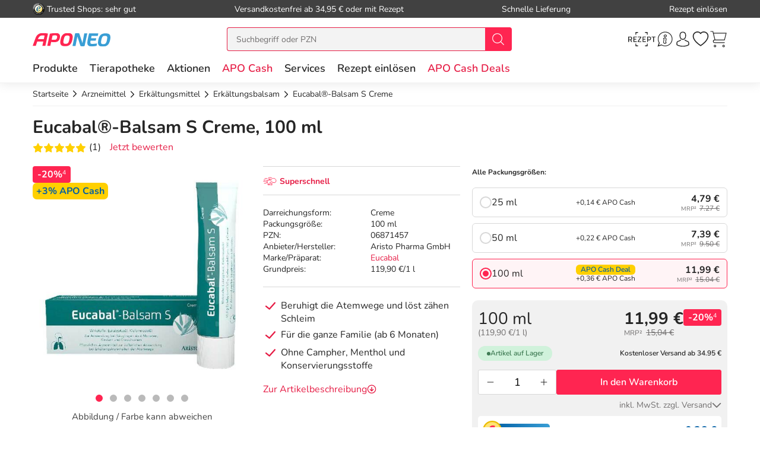

--- FILE ---
content_type: text/css
request_url: https://www.aponeo.de/css/aponeo_de/min/full-responsive.css?5.3.0000
body_size: 69575
content:
@charset "UTF-8";._js_link,._js_link64,._js_link64_blank,._js_link64_external,._js_link64_external.div,._js_link_blank,._js_link_external,._pdf_option_blank,._pdf_option_blank64{cursor:pointer}._js_link64-ul:hover,._js_link64_blank-ul:hover,._js_link64_external-ul:hover,._js_link64_external.div-ul:hover,._js_link-ul:hover,._js_link_blank-ul:hover,._js_link_external-ul:hover,._pdf_option_blank64-ul:hover,._pdf_option_blank-ul:hover{text-decoration:underline}._js_link_initialized{cursor:pointer}

/*!
 * Bootstrap v4.0.0 (https://getbootstrap.com)
 * Copyright 2011-2018 The Bootstrap Authors
 * Copyright 2011-2018 Twitter, Inc.
 * Licensed under MIT (https://github.com/twbs/bootstrap/blob/master/LICENSE)
 */:root{--blue:#007bff;--indigo:#6610f2;--purple:#6f42c1;--pink:#e83e8c;--red:#dc3545;--orange:#fd7e14;--yellow:#ffc107;--green:#28a745;--teal:#20c997;--cyan:#17a2b8;--white:#fff;--gray:#6c757d;--gray-dark:#343a40;--primary:#007bff;--secondary:#6c757d;--success:#28a745;--info:#17a2b8;--warning:#ffc107;--danger:#dc3545;--light:#f8f9fa;--dark:#343a40;--breakpoint-xs:0;--breakpoint-sm:576px;--breakpoint-md:768px;--breakpoint-lg:992px;--breakpoint-xl:1200px;--font-family-sans-serif:-apple-system,BlinkMacSystemFont,"Segoe UI",Roboto,"Helvetica Neue",Arial,sans-serif,"Apple Color Emoji","Segoe UI Emoji","Segoe UI Symbol";--font-family-monospace:SFMono-Regular,Menlo,Monaco,Consolas,"Liberation Mono","Courier New",monospace}*,:after,:before{box-sizing:border-box}html{font-family:sans-serif;line-height:1.15;-webkit-text-size-adjust:100%;-ms-text-size-adjust:100%;-ms-overflow-style:scrollbar;-webkit-tap-highlight-color:rgba(0,0,0,0)}@-ms-viewport{width:device-width}article,aside,dialog,figcaption,figure,footer,header,hgroup,main,nav,section{display:block}body{margin:0;font-family:-apple-system,BlinkMacSystemFont,Segoe UI,Roboto,Helvetica Neue,Arial,sans-serif;font-size:1rem;font-weight:400;line-height:1.5;color:#212529;text-align:left;background-color:#fff}[tabindex="-1"]:focus{outline:0!important}hr{box-sizing:content-box;height:0;overflow:visible}h1,h2,h3,h4,h5,h6{margin-top:0;margin-bottom:.5rem}p{margin-top:0;margin-bottom:1rem}abbr[data-original-title],abbr[title]{text-decoration:underline;-webkit-text-decoration:underline dotted;text-decoration:underline dotted;cursor:help;border-bottom:0}address{font-style:normal;line-height:inherit}address,dl,ol,ul{margin-bottom:1rem}dl,ol,ul{margin-top:0}ol ol,ol ul,ul ol,ul ul{margin-bottom:0}dt{font-weight:700}dd{margin-bottom:.5rem;margin-left:0}blockquote{margin:0 0 1rem}dfn{font-style:italic}b,strong{font-weight:bolder}small{font-size:80%}sub,sup{position:relative;font-size:75%;line-height:0;vertical-align:baseline}sub{bottom:-.25em}sup{top:-.5em}a{color:#007bff;text-decoration:none;background-color:transparent;-webkit-text-decoration-skip:objects}a:hover{color:#0056b3;text-decoration:underline}a:not([href]):not([tabindex]),a:not([href]):not([tabindex]):focus,a:not([href]):not([tabindex]):hover{color:inherit;text-decoration:none}a:not([href]):not([tabindex]):focus{outline:0}code,kbd,pre,samp{font-family:monospace,monospace;font-size:1em}pre{margin-top:0;margin-bottom:1rem;overflow:auto;-ms-overflow-style:scrollbar}figure{margin:0 0 1rem}img{vertical-align:middle;border-style:none}svg:not(:root){overflow:hidden}table{border-collapse:collapse}caption{padding-top:.75rem;padding-bottom:.75rem;color:#6c757d;text-align:left;caption-side:bottom}th{text-align:inherit}label{display:inline-block;margin-bottom:.5rem}button{border-radius:0}button:focus{outline:1px dotted;outline:5px auto -webkit-focus-ring-color}button,input,optgroup,select,textarea{margin:0;font-family:inherit;font-size:inherit;line-height:inherit}button,input{overflow:visible}button,select{text-transform:none}[type=reset],[type=submit],button,html [type=button]{-webkit-appearance:button}[type=button]::-moz-focus-inner,[type=reset]::-moz-focus-inner,[type=submit]::-moz-focus-inner,button::-moz-focus-inner{padding:0;border-style:none}input[type=checkbox],input[type=radio]{box-sizing:border-box}input[type=date],input[type=datetime-local],input[type=month],input[type=time]{-webkit-appearance:listbox}textarea{overflow:auto;resize:vertical}fieldset{min-width:0;padding:0;margin:0;border:0}legend{display:block;width:100%;max-width:100%;padding:0;margin-bottom:.5rem;font-size:1.5rem;line-height:inherit;color:inherit;white-space:normal}progress{vertical-align:baseline}[type=number]::-webkit-inner-spin-button,[type=number]::-webkit-outer-spin-button{height:auto}[type=search]{outline-offset:-2px;-webkit-appearance:none}[type=search]::-webkit-search-cancel-button,[type=search]::-webkit-search-decoration{-webkit-appearance:none}::-webkit-file-upload-button{font:inherit;-webkit-appearance:button}output{display:inline-block}summary{display:list-item;cursor:pointer}template{display:none}[hidden]{display:none!important}.h1,.h2,.h3,.h4,.h5,.h6,h1,h2,h3,h4,h5,h6{margin-bottom:.5rem;font-family:inherit;font-weight:500;line-height:1.1;color:inherit}.h1,h1{font-size:2.5rem}.h2,h2{font-size:2rem}.h3,h3{font-size:1.75rem}.h4,h4{font-size:1.5rem}.h5,h5{font-size:1.25rem}.h6,h6{font-size:1rem}.lead{font-size:1.25rem;font-weight:300}.display-1{font-size:6rem}.display-1,.display-2{font-weight:300;line-height:1.1}.display-2{font-size:5.5rem}.display-3{font-size:4.5rem}.display-3,.display-4{font-weight:300;line-height:1.1}.display-4{font-size:3.5rem}hr{margin-top:1rem;margin-bottom:1rem;border:0;border-top:1px solid rgba(0,0,0,.1)}.small,small{font-size:80%;font-weight:400}.mark,mark{padding:.2em;background-color:#fcf8e3}.list-inline,.list-unstyled{padding-left:0;list-style:none}.list-inline-item{display:inline-block}.list-inline-item:not(:last-child){margin-right:5px}.initialism{font-size:90%;text-transform:uppercase}.blockquote{margin-bottom:1rem;font-size:1.25rem}.blockquote-footer{display:block;font-size:80%;color:#6c757d}.blockquote-footer:before{content:"\2014 \00A0"}.img-fluid,.img-thumbnail{max-width:100%;height:auto}.img-thumbnail{padding:.25rem;background-color:#fff;border:1px solid #ddd;border-radius:.25rem}.figure{display:inline-block}.figure-img{margin-bottom:.5rem;line-height:1}.figure-caption{font-size:90%;color:#6c757d}.container{width:100%;padding-right:15px;padding-left:15px;margin-right:auto;margin-left:auto}@media (min-width:576px){.container{max-width:540px}}@media (min-width:768px){.container{max-width:720px}}@media (min-width:992px){.container{max-width:960px}}@media (min-width:1200px){.container{max-width:1140px}}.container-fluid{width:100%;padding-right:15px;padding-left:15px;margin-right:auto;margin-left:auto}.row{display:-ms-flexbox;display:flex;-ms-flex-wrap:wrap;flex-wrap:wrap;margin-right:-15px;margin-left:-15px}.no-gutters{margin-right:0;margin-left:0}.no-gutters>.col,.no-gutters>[class*=col-]{padding-right:0;padding-left:0}.col,.col-1,.col-2,.col-3,.col-4,.col-5,.col-6,.col-7,.col-8,.col-9,.col-10,.col-11,.col-12,.col-auto,.col-lg,.col-lg-1,.col-lg-2,.col-lg-3,.col-lg-4,.col-lg-5,.col-lg-6,.col-lg-7,.col-lg-8,.col-lg-9,.col-lg-10,.col-lg-11,.col-lg-12,.col-lg-auto,.col-md,.col-md-1,.col-md-2,.col-md-3,.col-md-4,.col-md-5,.col-md-6,.col-md-7,.col-md-8,.col-md-9,.col-md-10,.col-md-11,.col-md-12,.col-md-auto,.col-sm,.col-sm-1,.col-sm-2,.col-sm-3,.col-sm-4,.col-sm-5,.col-sm-6,.col-sm-7,.col-sm-8,.col-sm-9,.col-sm-10,.col-sm-11,.col-sm-12,.col-sm-auto,.col-xl,.col-xl-1,.col-xl-2,.col-xl-3,.col-xl-4,.col-xl-5,.col-xl-6,.col-xl-7,.col-xl-8,.col-xl-9,.col-xl-10,.col-xl-11,.col-xl-12,.col-xl-auto{position:relative;width:100%;min-height:1px;padding-right:15px;padding-left:15px}.col{-ms-flex-preferred-size:0;flex-basis:0;-ms-flex-positive:1;flex-grow:1;max-width:100%}.col-auto{-ms-flex:0 0 auto;flex:0 0 auto;width:auto;max-width:none}.col-1{-ms-flex:0 0 8.33333%;flex:0 0 8.33333%;max-width:8.33333%}.col-2{-ms-flex:0 0 16.66667%;flex:0 0 16.66667%;max-width:16.66667%}.col-3{-ms-flex:0 0 25%;flex:0 0 25%;max-width:25%}.col-4{-ms-flex:0 0 33.33333%;flex:0 0 33.33333%;max-width:33.33333%}.col-5{-ms-flex:0 0 41.66667%;flex:0 0 41.66667%;max-width:41.66667%}.col-6{-ms-flex:0 0 50%;flex:0 0 50%;max-width:50%}.col-7{-ms-flex:0 0 58.33333%;flex:0 0 58.33333%;max-width:58.33333%}.col-8{-ms-flex:0 0 66.66667%;flex:0 0 66.66667%;max-width:66.66667%}.col-9{-ms-flex:0 0 75%;flex:0 0 75%;max-width:75%}.col-10{-ms-flex:0 0 83.33333%;flex:0 0 83.33333%;max-width:83.33333%}.col-11{-ms-flex:0 0 91.66667%;flex:0 0 91.66667%;max-width:91.66667%}.col-12{-ms-flex:0 0 100%;flex:0 0 100%;max-width:100%}.order-first{-ms-flex-order:-1;order:-1}.order-last{-ms-flex-order:13;order:13}.order-0{-ms-flex-order:0;order:0}.order-1{-ms-flex-order:1;order:1}.order-2{-ms-flex-order:2;order:2}.order-3{-ms-flex-order:3;order:3}.order-4{-ms-flex-order:4;order:4}.order-5{-ms-flex-order:5;order:5}.order-6{-ms-flex-order:6;order:6}.order-7{-ms-flex-order:7;order:7}.order-8{-ms-flex-order:8;order:8}.order-9{-ms-flex-order:9;order:9}.order-10{-ms-flex-order:10;order:10}.order-11{-ms-flex-order:11;order:11}.order-12{-ms-flex-order:12;order:12}.offset-1{margin-left:8.33333%}.offset-2{margin-left:16.66667%}.offset-3{margin-left:25%}.offset-4{margin-left:33.33333%}.offset-5{margin-left:41.66667%}.offset-6{margin-left:50%}.offset-7{margin-left:58.33333%}.offset-8{margin-left:66.66667%}.offset-9{margin-left:75%}.offset-10{margin-left:83.33333%}.offset-11{margin-left:91.66667%}@media (min-width:576px){.col-sm{-ms-flex-preferred-size:0;flex-basis:0;-ms-flex-positive:1;flex-grow:1;max-width:100%}.col-sm-auto{-ms-flex:0 0 auto;flex:0 0 auto;width:auto;max-width:none}.col-sm-1{-ms-flex:0 0 8.33333%;flex:0 0 8.33333%;max-width:8.33333%}.col-sm-2{-ms-flex:0 0 16.66667%;flex:0 0 16.66667%;max-width:16.66667%}.col-sm-3{-ms-flex:0 0 25%;flex:0 0 25%;max-width:25%}.col-sm-4{-ms-flex:0 0 33.33333%;flex:0 0 33.33333%;max-width:33.33333%}.col-sm-5{-ms-flex:0 0 41.66667%;flex:0 0 41.66667%;max-width:41.66667%}.col-sm-6{-ms-flex:0 0 50%;flex:0 0 50%;max-width:50%}.col-sm-7{-ms-flex:0 0 58.33333%;flex:0 0 58.33333%;max-width:58.33333%}.col-sm-8{-ms-flex:0 0 66.66667%;flex:0 0 66.66667%;max-width:66.66667%}.col-sm-9{-ms-flex:0 0 75%;flex:0 0 75%;max-width:75%}.col-sm-10{-ms-flex:0 0 83.33333%;flex:0 0 83.33333%;max-width:83.33333%}.col-sm-11{-ms-flex:0 0 91.66667%;flex:0 0 91.66667%;max-width:91.66667%}.col-sm-12{-ms-flex:0 0 100%;flex:0 0 100%;max-width:100%}.order-sm-first{-ms-flex-order:-1;order:-1}.order-sm-last{-ms-flex-order:13;order:13}.order-sm-0{-ms-flex-order:0;order:0}.order-sm-1{-ms-flex-order:1;order:1}.order-sm-2{-ms-flex-order:2;order:2}.order-sm-3{-ms-flex-order:3;order:3}.order-sm-4{-ms-flex-order:4;order:4}.order-sm-5{-ms-flex-order:5;order:5}.order-sm-6{-ms-flex-order:6;order:6}.order-sm-7{-ms-flex-order:7;order:7}.order-sm-8{-ms-flex-order:8;order:8}.order-sm-9{-ms-flex-order:9;order:9}.order-sm-10{-ms-flex-order:10;order:10}.order-sm-11{-ms-flex-order:11;order:11}.order-sm-12{-ms-flex-order:12;order:12}.offset-sm-0{margin-left:0}.offset-sm-1{margin-left:8.33333%}.offset-sm-2{margin-left:16.66667%}.offset-sm-3{margin-left:25%}.offset-sm-4{margin-left:33.33333%}.offset-sm-5{margin-left:41.66667%}.offset-sm-6{margin-left:50%}.offset-sm-7{margin-left:58.33333%}.offset-sm-8{margin-left:66.66667%}.offset-sm-9{margin-left:75%}.offset-sm-10{margin-left:83.33333%}.offset-sm-11{margin-left:91.66667%}}@media (min-width:768px){.col-md{-ms-flex-preferred-size:0;flex-basis:0;-ms-flex-positive:1;flex-grow:1;max-width:100%}.col-md-auto{-ms-flex:0 0 auto;flex:0 0 auto;width:auto;max-width:none}.col-md-1{-ms-flex:0 0 8.33333%;flex:0 0 8.33333%;max-width:8.33333%}.col-md-2{-ms-flex:0 0 16.66667%;flex:0 0 16.66667%;max-width:16.66667%}.col-md-3{-ms-flex:0 0 25%;flex:0 0 25%;max-width:25%}.col-md-4{-ms-flex:0 0 33.33333%;flex:0 0 33.33333%;max-width:33.33333%}.col-md-5{-ms-flex:0 0 41.66667%;flex:0 0 41.66667%;max-width:41.66667%}.col-md-6{-ms-flex:0 0 50%;flex:0 0 50%;max-width:50%}.col-md-7{-ms-flex:0 0 58.33333%;flex:0 0 58.33333%;max-width:58.33333%}.col-md-8{-ms-flex:0 0 66.66667%;flex:0 0 66.66667%;max-width:66.66667%}.col-md-9{-ms-flex:0 0 75%;flex:0 0 75%;max-width:75%}.col-md-10{-ms-flex:0 0 83.33333%;flex:0 0 83.33333%;max-width:83.33333%}.col-md-11{-ms-flex:0 0 91.66667%;flex:0 0 91.66667%;max-width:91.66667%}.col-md-12{-ms-flex:0 0 100%;flex:0 0 100%;max-width:100%}.order-md-first{-ms-flex-order:-1;order:-1}.order-md-last{-ms-flex-order:13;order:13}.order-md-0{-ms-flex-order:0;order:0}.order-md-1{-ms-flex-order:1;order:1}.order-md-2{-ms-flex-order:2;order:2}.order-md-3{-ms-flex-order:3;order:3}.order-md-4{-ms-flex-order:4;order:4}.order-md-5{-ms-flex-order:5;order:5}.order-md-6{-ms-flex-order:6;order:6}.order-md-7{-ms-flex-order:7;order:7}.order-md-8{-ms-flex-order:8;order:8}.order-md-9{-ms-flex-order:9;order:9}.order-md-10{-ms-flex-order:10;order:10}.order-md-11{-ms-flex-order:11;order:11}.order-md-12{-ms-flex-order:12;order:12}.offset-md-0{margin-left:0}.offset-md-1{margin-left:8.33333%}.offset-md-2{margin-left:16.66667%}.offset-md-3{margin-left:25%}.offset-md-4{margin-left:33.33333%}.offset-md-5{margin-left:41.66667%}.offset-md-6{margin-left:50%}.offset-md-7{margin-left:58.33333%}.offset-md-8{margin-left:66.66667%}.offset-md-9{margin-left:75%}.offset-md-10{margin-left:83.33333%}.offset-md-11{margin-left:91.66667%}}@media (min-width:992px){.col-lg{-ms-flex-preferred-size:0;flex-basis:0;-ms-flex-positive:1;flex-grow:1;max-width:100%}.col-lg-auto{-ms-flex:0 0 auto;flex:0 0 auto;width:auto;max-width:none}.col-lg-1{-ms-flex:0 0 8.33333%;flex:0 0 8.33333%;max-width:8.33333%}.col-lg-2{-ms-flex:0 0 16.66667%;flex:0 0 16.66667%;max-width:16.66667%}.col-lg-3{-ms-flex:0 0 25%;flex:0 0 25%;max-width:25%}.col-lg-4{-ms-flex:0 0 33.33333%;flex:0 0 33.33333%;max-width:33.33333%}.col-lg-5{-ms-flex:0 0 41.66667%;flex:0 0 41.66667%;max-width:41.66667%}.col-lg-6{-ms-flex:0 0 50%;flex:0 0 50%;max-width:50%}.col-lg-7{-ms-flex:0 0 58.33333%;flex:0 0 58.33333%;max-width:58.33333%}.col-lg-8{-ms-flex:0 0 66.66667%;flex:0 0 66.66667%;max-width:66.66667%}.col-lg-9{-ms-flex:0 0 75%;flex:0 0 75%;max-width:75%}.col-lg-10{-ms-flex:0 0 83.33333%;flex:0 0 83.33333%;max-width:83.33333%}.col-lg-11{-ms-flex:0 0 91.66667%;flex:0 0 91.66667%;max-width:91.66667%}.col-lg-12{-ms-flex:0 0 100%;flex:0 0 100%;max-width:100%}.order-lg-first{-ms-flex-order:-1;order:-1}.order-lg-last{-ms-flex-order:13;order:13}.order-lg-0{-ms-flex-order:0;order:0}.order-lg-1{-ms-flex-order:1;order:1}.order-lg-2{-ms-flex-order:2;order:2}.order-lg-3{-ms-flex-order:3;order:3}.order-lg-4{-ms-flex-order:4;order:4}.order-lg-5{-ms-flex-order:5;order:5}.order-lg-6{-ms-flex-order:6;order:6}.order-lg-7{-ms-flex-order:7;order:7}.order-lg-8{-ms-flex-order:8;order:8}.order-lg-9{-ms-flex-order:9;order:9}.order-lg-10{-ms-flex-order:10;order:10}.order-lg-11{-ms-flex-order:11;order:11}.order-lg-12{-ms-flex-order:12;order:12}.offset-lg-0{margin-left:0}.offset-lg-1{margin-left:8.33333%}.offset-lg-2{margin-left:16.66667%}.offset-lg-3{margin-left:25%}.offset-lg-4{margin-left:33.33333%}.offset-lg-5{margin-left:41.66667%}.offset-lg-6{margin-left:50%}.offset-lg-7{margin-left:58.33333%}.offset-lg-8{margin-left:66.66667%}.offset-lg-9{margin-left:75%}.offset-lg-10{margin-left:83.33333%}.offset-lg-11{margin-left:91.66667%}}@media (min-width:1200px){.col-xl{-ms-flex-preferred-size:0;flex-basis:0;-ms-flex-positive:1;flex-grow:1;max-width:100%}.col-xl-auto{-ms-flex:0 0 auto;flex:0 0 auto;width:auto;max-width:none}.col-xl-1{-ms-flex:0 0 8.33333%;flex:0 0 8.33333%;max-width:8.33333%}.col-xl-2{-ms-flex:0 0 16.66667%;flex:0 0 16.66667%;max-width:16.66667%}.col-xl-3{-ms-flex:0 0 25%;flex:0 0 25%;max-width:25%}.col-xl-4{-ms-flex:0 0 33.33333%;flex:0 0 33.33333%;max-width:33.33333%}.col-xl-5{-ms-flex:0 0 41.66667%;flex:0 0 41.66667%;max-width:41.66667%}.col-xl-6{-ms-flex:0 0 50%;flex:0 0 50%;max-width:50%}.col-xl-7{-ms-flex:0 0 58.33333%;flex:0 0 58.33333%;max-width:58.33333%}.col-xl-8{-ms-flex:0 0 66.66667%;flex:0 0 66.66667%;max-width:66.66667%}.col-xl-9{-ms-flex:0 0 75%;flex:0 0 75%;max-width:75%}.col-xl-10{-ms-flex:0 0 83.33333%;flex:0 0 83.33333%;max-width:83.33333%}.col-xl-11{-ms-flex:0 0 91.66667%;flex:0 0 91.66667%;max-width:91.66667%}.col-xl-12{-ms-flex:0 0 100%;flex:0 0 100%;max-width:100%}.order-xl-first{-ms-flex-order:-1;order:-1}.order-xl-last{-ms-flex-order:13;order:13}.order-xl-0{-ms-flex-order:0;order:0}.order-xl-1{-ms-flex-order:1;order:1}.order-xl-2{-ms-flex-order:2;order:2}.order-xl-3{-ms-flex-order:3;order:3}.order-xl-4{-ms-flex-order:4;order:4}.order-xl-5{-ms-flex-order:5;order:5}.order-xl-6{-ms-flex-order:6;order:6}.order-xl-7{-ms-flex-order:7;order:7}.order-xl-8{-ms-flex-order:8;order:8}.order-xl-9{-ms-flex-order:9;order:9}.order-xl-10{-ms-flex-order:10;order:10}.order-xl-11{-ms-flex-order:11;order:11}.order-xl-12{-ms-flex-order:12;order:12}.offset-xl-0{margin-left:0}.offset-xl-1{margin-left:8.33333%}.offset-xl-2{margin-left:16.66667%}.offset-xl-3{margin-left:25%}.offset-xl-4{margin-left:33.33333%}.offset-xl-5{margin-left:41.66667%}.offset-xl-6{margin-left:50%}.offset-xl-7{margin-left:58.33333%}.offset-xl-8{margin-left:66.66667%}.offset-xl-9{margin-left:75%}.offset-xl-10{margin-left:83.33333%}.offset-xl-11{margin-left:91.66667%}}.table{width:100%;max-width:100%;margin-bottom:1rem;background-color:transparent}.table td,.table th{padding:.75rem;vertical-align:top;border-top:1px solid #d8d8d8}.table thead th{vertical-align:bottom;border-bottom:2px solid #d8d8d8}.table tbody+tbody{border-top:2px solid #d8d8d8}.table .table{background-color:#fff}.table-sm td,.table-sm th{padding:.3rem}.table-bordered,.table-bordered td,.table-bordered th{border:1px solid #d8d8d8}.table-bordered thead td,.table-bordered thead th{border-bottom-width:2px}.table-striped tbody tr:nth-of-type(odd){background-color:rgba(0,0,0,.05)}.table-hover tbody tr:hover{background-color:rgba(0,0,0,.075)}.table-primary,.table-primary>td,.table-primary>th{background-color:#b8daff}.table-hover .table-primary:hover,.table-hover .table-primary:hover>td,.table-hover .table-primary:hover>th{background-color:#9fcdff}.table-secondary,.table-secondary>td,.table-secondary>th{background-color:#d6d8db}.table-hover .table-secondary:hover,.table-hover .table-secondary:hover>td,.table-hover .table-secondary:hover>th{background-color:#c8cbcf}.table-success,.table-success>td,.table-success>th{background-color:#c3e6cb}.table-hover .table-success:hover,.table-hover .table-success:hover>td,.table-hover .table-success:hover>th{background-color:#b1dfbb}.table-info,.table-info>td,.table-info>th{background-color:#bee5eb}.table-hover .table-info:hover,.table-hover .table-info:hover>td,.table-hover .table-info:hover>th{background-color:#abdde5}.table-warning,.table-warning>td,.table-warning>th{background-color:#ffeeba}.table-hover .table-warning:hover,.table-hover .table-warning:hover>td,.table-hover .table-warning:hover>th{background-color:#ffe8a1}.table-danger,.table-danger>td,.table-danger>th{background-color:#f5c6cb}.table-hover .table-danger:hover,.table-hover .table-danger:hover>td,.table-hover .table-danger:hover>th{background-color:#f1b0b7}.table-light,.table-light>td,.table-light>th{background-color:#fdfdfe}.table-hover .table-light:hover,.table-hover .table-light:hover>td,.table-hover .table-light:hover>th{background-color:#ececf6}.table-dark,.table-dark>td,.table-dark>th{background-color:#c6c8ca}.table-hover .table-dark:hover,.table-hover .table-dark:hover>td,.table-hover .table-dark:hover>th{background-color:#b9bbbe}.table-active,.table-active>td,.table-active>th,.table-hover .table-active:hover,.table-hover .table-active:hover>td,.table-hover .table-active:hover>th{background-color:rgba(0,0,0,.075)}.table .thead-dark th{color:#fff;background-color:#212529;border-color:#32383e}.table .thead-light th{color:#495057;background-color:#e9ecef;border-color:#d8d8d8}.table-dark{color:#fff;background-color:#212529}.table-dark td,.table-dark th,.table-dark thead th{border-color:#32383e}.table-dark.table-bordered{border:0}.table-dark.table-striped tbody tr:nth-of-type(odd){background-color:hsla(0,0%,100%,.05)}.table-dark.table-hover tbody tr:hover{background-color:hsla(0,0%,100%,.075)}@media (max-width:575.98px){.table-responsive-sm{display:block;width:100%;overflow-x:auto;-webkit-overflow-scrolling:touch;-ms-overflow-style:-ms-autohiding-scrollbar}.table-responsive-sm>.table-bordered{border:0}}@media (max-width:767.98px){.table-responsive-md{display:block;width:100%;overflow-x:auto;-webkit-overflow-scrolling:touch;-ms-overflow-style:-ms-autohiding-scrollbar}.table-responsive-md>.table-bordered{border:0}}@media (max-width:991.98px){.table-responsive-lg{display:block;width:100%;overflow-x:auto;-webkit-overflow-scrolling:touch;-ms-overflow-style:-ms-autohiding-scrollbar}.table-responsive-lg>.table-bordered{border:0}}@media (max-width:1199.98px){.table-responsive-xl{display:block;width:100%;overflow-x:auto;-webkit-overflow-scrolling:touch;-ms-overflow-style:-ms-autohiding-scrollbar}.table-responsive-xl>.table-bordered{border:0}}.table-responsive{display:block;width:100%;overflow-x:auto;-webkit-overflow-scrolling:touch;-ms-overflow-style:-ms-autohiding-scrollbar}.table-responsive>.table-bordered{border:0}.form-control{display:block;width:100%;padding:.5rem .75rem;font-size:1rem;line-height:1.25;color:#495057;background-color:#fff;background-clip:padding-box;border:1px solid rgba(0,0,0,.15);border-radius:.25rem;transition:border-color .15s ease-in-out,box-shadow .15s ease-in-out}.form-control::-ms-expand{background-color:transparent;border:0}.form-control:focus{color:#495057;background-color:#fff;border-color:#8d8d8d;outline:0;box-shadow:0 0 0 .2rem rgba(0,123,255,.25)}.form-control::-webkit-input-placeholder{color:#6c757d;opacity:1}.form-control::-moz-placeholder{color:#6c757d;opacity:1}.form-control::-ms-input-placeholder{color:#6c757d;opacity:1}.form-control::placeholder{color:#6c757d;opacity:1}.form-control:disabled,.form-control[readonly]{background-color:#e9ecef;opacity:1}select.form-control:not([size]):not([multiple]){height:calc(2.25rem + 2px)}select.form-control:focus::-ms-value{color:#495057;background-color:#fff}.form-control-file,.form-control-range{display:block;width:100%}.col-form-label{margin-bottom:0;font-size:inherit;line-height:1.25}.col-form-label,.col-form-label-lg{padding-top:calc(.5rem + 1px);padding-bottom:calc(.5rem + 1px)}.col-form-label-lg{font-size:1.25rem;line-height:1.5}.col-form-label-sm{padding-top:calc(.25rem + 1px);padding-bottom:calc(.25rem + 1px);font-size:.875rem;line-height:1.5}.form-control-plaintext{display:block;width:100%;padding-top:.5rem;padding-bottom:.5rem;margin-bottom:0;line-height:1.25;background-color:transparent;border:solid transparent;border-width:1px 0}.form-control-plaintext.form-control-lg,.form-control-plaintext.form-control-sm,.input-group-lg>.form-control-plaintext.form-control,.input-group-lg>.input-group-append>.form-control-plaintext.btn,.input-group-lg>.input-group-append>.form-control-plaintext.input-group-text,.input-group-lg>.input-group-prepend>.form-control-plaintext.btn,.input-group-lg>.input-group-prepend>.form-control-plaintext.input-group-text,.input-group-sm>.form-control-plaintext.form-control,.input-group-sm>.input-group-append>.form-control-plaintext.btn,.input-group-sm>.input-group-append>.form-control-plaintext.input-group-text,.input-group-sm>.input-group-prepend>.form-control-plaintext.btn,.input-group-sm>.input-group-prepend>.form-control-plaintext.input-group-text{padding-right:0;padding-left:0}.form-control-sm,.input-group-sm>.form-control,.input-group-sm>.input-group-append>.btn,.input-group-sm>.input-group-append>.input-group-text,.input-group-sm>.input-group-prepend>.btn,.input-group-sm>.input-group-prepend>.input-group-text{padding:.25rem .5rem;font-size:.875rem;line-height:1.5;border-radius:.2rem}.input-group-sm>.input-group-append>select.btn:not([size]):not([multiple]),.input-group-sm>.input-group-append>select.input-group-text:not([size]):not([multiple]),.input-group-sm>.input-group-prepend>select.btn:not([size]):not([multiple]),.input-group-sm>.input-group-prepend>select.input-group-text:not([size]):not([multiple]),.input-group-sm>select.form-control:not([size]):not([multiple]),select.form-control-sm:not([size]):not([multiple]){height:calc(1.8125rem + 2px)}.form-control-lg,.input-group-lg>.form-control,.input-group-lg>.input-group-append>.btn,.input-group-lg>.input-group-append>.input-group-text,.input-group-lg>.input-group-prepend>.btn,.input-group-lg>.input-group-prepend>.input-group-text{padding:.5rem 1rem;font-size:1.25rem;line-height:1.5;border-radius:.3rem}.input-group-lg>.input-group-append>select.btn:not([size]):not([multiple]),.input-group-lg>.input-group-append>select.input-group-text:not([size]):not([multiple]),.input-group-lg>.input-group-prepend>select.btn:not([size]):not([multiple]),.input-group-lg>.input-group-prepend>select.input-group-text:not([size]):not([multiple]),.input-group-lg>select.form-control:not([size]):not([multiple]),select.form-control-lg:not([size]):not([multiple]){height:calc(2.875rem + 2px)}.form-group{margin-bottom:1rem}.form-text{display:block;margin-top:.25rem}.form-row{display:-ms-flexbox;display:flex;-ms-flex-wrap:wrap;flex-wrap:wrap;margin-right:-5px;margin-left:-5px}.form-row>.col,.form-row>[class*=col-]{padding-right:5px;padding-left:5px}.form-check{position:relative;display:block;padding-left:1.25rem}.form-check-input{position:absolute;margin-top:.25rem;margin-left:-1.25rem}.form-check-input:disabled~.form-check-label{color:#6c757d}.form-check-label{margin-bottom:0}.form-check-inline{display:-ms-inline-flexbox;display:inline-flex;-ms-flex-align:center;align-items:center;padding-left:0;margin-right:.75rem}.form-check-inline .form-check-input{position:static;margin-top:0;margin-right:.3125rem;margin-left:0}.valid-feedback{display:none;width:100%;margin-top:.25rem;font-size:80%;color:#28a745}.valid-tooltip{position:absolute;top:100%;z-index:5;display:none;max-width:100%;padding:.5rem;margin-top:.1rem;font-size:.875rem;line-height:1;color:#fff;background-color:rgba(40,167,69,.8);border-radius:.2rem}.custom-select.is-valid,.form-control.is-valid,.was-validated .custom-select:valid,.was-validated .form-control:valid{border-color:#28a745}.custom-select.is-valid:focus,.form-control.is-valid:focus,.was-validated .custom-select:valid:focus,.was-validated .form-control:valid:focus{border-color:#28a745;box-shadow:0 0 0 .2rem rgba(40,167,69,.25)}.custom-select.is-valid~.valid-feedback,.custom-select.is-valid~.valid-tooltip,.form-control.is-valid~.valid-feedback,.form-control.is-valid~.valid-tooltip,.was-validated .custom-select:valid~.valid-feedback,.was-validated .custom-select:valid~.valid-tooltip,.was-validated .form-control:valid~.valid-feedback,.was-validated .form-control:valid~.valid-tooltip{display:block}.form-check-input.is-valid~.form-check-label,.was-validated .form-check-input:valid~.form-check-label{color:#28a745}.form-check-input.is-valid~.valid-feedback,.form-check-input.is-valid~.valid-tooltip,.was-validated .form-check-input:valid~.valid-feedback,.was-validated .form-check-input:valid~.valid-tooltip{display:block}.custom-control-input.is-valid~.custom-control-label,.was-validated .custom-control-input:valid~.custom-control-label{color:#28a745}.custom-control-input.is-valid~.custom-control-label:before,.was-validated .custom-control-input:valid~.custom-control-label:before{background-color:#71dd8a}.custom-control-input.is-valid~.valid-feedback,.custom-control-input.is-valid~.valid-tooltip,.was-validated .custom-control-input:valid~.valid-feedback,.was-validated .custom-control-input:valid~.valid-tooltip{display:block}.custom-control-input.is-valid:checked~.custom-control-label:before,.was-validated .custom-control-input:valid:checked~.custom-control-label:before{background-color:#34ce57}.custom-control-input.is-valid:focus~.custom-control-label:before,.was-validated .custom-control-input:valid:focus~.custom-control-label:before{box-shadow:0 0 0 1px #fff,0 0 0 .2rem rgba(40,167,69,.25)}.custom-file-input.is-valid~.custom-file-label,.was-validated .custom-file-input:valid~.custom-file-label{border-color:#28a745}.custom-file-input.is-valid~.custom-file-label:before,.was-validated .custom-file-input:valid~.custom-file-label:before{border-color:inherit}.custom-file-input.is-valid~.valid-feedback,.custom-file-input.is-valid~.valid-tooltip,.was-validated .custom-file-input:valid~.valid-feedback,.was-validated .custom-file-input:valid~.valid-tooltip{display:block}.custom-file-input.is-valid:focus~.custom-file-label,.was-validated .custom-file-input:valid:focus~.custom-file-label{box-shadow:0 0 0 .2rem rgba(40,167,69,.25)}.invalid-feedback{display:none;width:100%;margin-top:.25rem;font-size:80%;color:#dc3545}.invalid-tooltip{position:absolute;top:100%;z-index:5;display:none;max-width:100%;padding:.5rem;margin-top:.1rem;font-size:.875rem;line-height:1;color:#fff;background-color:rgba(220,53,69,.8);border-radius:.2rem}.custom-select.is-invalid,.form-control.is-invalid,.was-validated .custom-select:invalid,.was-validated .form-control:invalid{border-color:#dc3545}.custom-select.is-invalid:focus,.form-control.is-invalid:focus,.was-validated .custom-select:invalid:focus,.was-validated .form-control:invalid:focus{border-color:#dc3545;box-shadow:0 0 0 .2rem rgba(220,53,69,.25)}.custom-select.is-invalid~.invalid-feedback,.custom-select.is-invalid~.invalid-tooltip,.form-control.is-invalid~.invalid-feedback,.form-control.is-invalid~.invalid-tooltip,.was-validated .custom-select:invalid~.invalid-feedback,.was-validated .custom-select:invalid~.invalid-tooltip,.was-validated .form-control:invalid~.invalid-feedback,.was-validated .form-control:invalid~.invalid-tooltip{display:block}.form-check-input.is-invalid~.form-check-label,.was-validated .form-check-input:invalid~.form-check-label{color:#dc3545}.form-check-input.is-invalid~.invalid-feedback,.form-check-input.is-invalid~.invalid-tooltip,.was-validated .form-check-input:invalid~.invalid-feedback,.was-validated .form-check-input:invalid~.invalid-tooltip{display:block}.custom-control-input.is-invalid~.custom-control-label,.was-validated .custom-control-input:invalid~.custom-control-label{color:#dc3545}.custom-control-input.is-invalid~.custom-control-label:before,.was-validated .custom-control-input:invalid~.custom-control-label:before{background-color:#efa2a9}.custom-control-input.is-invalid~.invalid-feedback,.custom-control-input.is-invalid~.invalid-tooltip,.was-validated .custom-control-input:invalid~.invalid-feedback,.was-validated .custom-control-input:invalid~.invalid-tooltip{display:block}.custom-control-input.is-invalid:checked~.custom-control-label:before,.was-validated .custom-control-input:invalid:checked~.custom-control-label:before{background-color:#e4606d}.custom-control-input.is-invalid:focus~.custom-control-label:before,.was-validated .custom-control-input:invalid:focus~.custom-control-label:before{box-shadow:0 0 0 1px #fff,0 0 0 .2rem rgba(220,53,69,.25)}.custom-file-input.is-invalid~.custom-file-label,.was-validated .custom-file-input:invalid~.custom-file-label{border-color:#dc3545}.custom-file-input.is-invalid~.custom-file-label:before,.was-validated .custom-file-input:invalid~.custom-file-label:before{border-color:inherit}.custom-file-input.is-invalid~.invalid-feedback,.custom-file-input.is-invalid~.invalid-tooltip,.was-validated .custom-file-input:invalid~.invalid-feedback,.was-validated .custom-file-input:invalid~.invalid-tooltip{display:block}.custom-file-input.is-invalid:focus~.custom-file-label,.was-validated .custom-file-input:invalid:focus~.custom-file-label{box-shadow:0 0 0 .2rem rgba(220,53,69,.25)}.form-inline{display:-ms-flexbox;display:flex;-ms-flex-flow:row wrap;flex-flow:row wrap;-ms-flex-align:center;align-items:center}.form-inline .form-check{width:100%}@media (min-width:576px){.form-inline label{-ms-flex-align:center;-ms-flex-pack:center;justify-content:center}.form-inline .form-group,.form-inline label{display:-ms-flexbox;display:flex;align-items:center;margin-bottom:0}.form-inline .form-group{-ms-flex:0 0 auto;flex:0 0 auto;-ms-flex-flow:row wrap;flex-flow:row wrap;-ms-flex-align:center}.form-inline .form-control{display:inline-block;width:auto;vertical-align:middle}.form-inline .form-control-plaintext{display:inline-block}.form-inline .input-group{width:auto}.form-inline .form-check{display:-ms-flexbox;display:flex;-ms-flex-align:center;align-items:center;-ms-flex-pack:center;justify-content:center;width:auto;padding-left:0}.form-inline .form-check-input{position:relative;margin-top:0;margin-right:.25rem;margin-left:0}.form-inline .custom-control{-ms-flex-align:center;align-items:center;-ms-flex-pack:center;justify-content:center}.form-inline .custom-control-label{margin-bottom:0}}.btn{display:inline-block;font-weight:400;text-align:center;white-space:nowrap;vertical-align:middle;-webkit-user-select:none;-moz-user-select:none;-ms-user-select:none;user-select:none;border:1px solid transparent;padding:.5rem .75rem;font-size:1rem;line-height:1.25;border-radius:.25rem;transition:color .15s ease-in-out,background-color .15s ease-in-out,border-color .15s ease-in-out,box-shadow .15s ease-in-out}.btn:focus,.btn:hover{text-decoration:none}.btn.focus,.btn:focus{outline:0;box-shadow:0 0 0 3px rgba(0,123,255,.25)}.btn.disabled,.btn:disabled{opacity:.65}.btn:not(:disabled):not(.disabled){cursor:pointer}.btn:not(:disabled):not(.disabled).active,.btn:not(:disabled):not(.disabled):active{background-image:none}a.btn.disabled,fieldset:disabled a.btn{pointer-events:none}.btn-primary{color:#fff;background-color:#007bff;border-color:#007bff}.btn-primary:hover{color:#fff;background-color:#0069d9;border-color:#0062cc}.btn-primary.focus,.btn-primary:focus{box-shadow:0 0 0 .2rem rgba(0,123,255,.5)}.btn-primary.disabled,.btn-primary:disabled{color:#fff;background-color:#007bff;border-color:#007bff}.btn-primary:not(:disabled):not(.disabled).active,.btn-primary:not(:disabled):not(.disabled):active,.show>.btn-primary.dropdown-toggle{color:#fff;background-color:#0062cc;border-color:#005cbf}.btn-primary:not(:disabled):not(.disabled).active:focus,.btn-primary:not(:disabled):not(.disabled):active:focus,.show>.btn-primary.dropdown-toggle:focus{box-shadow:0 0 0 .2rem rgba(0,123,255,.5)}.btn-secondary{color:#fff;background-color:#6c757d;border-color:#6c757d}.btn-secondary:hover{color:#fff;background-color:#5a6268;border-color:#545b62}.btn-secondary.focus,.btn-secondary:focus{box-shadow:0 0 0 .2rem hsla(208,7%,46%,.5)}.btn-secondary.disabled,.btn-secondary:disabled{color:#fff;background-color:#6c757d;border-color:#6c757d}.btn-secondary:not(:disabled):not(.disabled).active,.btn-secondary:not(:disabled):not(.disabled):active,.show>.btn-secondary.dropdown-toggle{color:#fff;background-color:#545b62;border-color:#4e555b}.btn-secondary:not(:disabled):not(.disabled).active:focus,.btn-secondary:not(:disabled):not(.disabled):active:focus,.show>.btn-secondary.dropdown-toggle:focus{box-shadow:0 0 0 .2rem hsla(208,7%,46%,.5)}.btn-success{color:#fff;background-color:#28a745;border-color:#28a745}.btn-success:hover{color:#fff;background-color:#218838;border-color:#1e7e34}.btn-success.focus,.btn-success:focus{box-shadow:0 0 0 .2rem rgba(40,167,69,.5)}.btn-success.disabled,.btn-success:disabled{color:#fff;background-color:#28a745;border-color:#28a745}.btn-success:not(:disabled):not(.disabled).active,.btn-success:not(:disabled):not(.disabled):active,.show>.btn-success.dropdown-toggle{color:#fff;background-color:#1e7e34;border-color:#1c7430}.btn-success:not(:disabled):not(.disabled).active:focus,.btn-success:not(:disabled):not(.disabled):active:focus,.show>.btn-success.dropdown-toggle:focus{box-shadow:0 0 0 .2rem rgba(40,167,69,.5)}.btn-info{color:#fff;background-color:#17a2b8;border-color:#17a2b8}.btn-info:hover{color:#fff;background-color:#138496;border-color:#117a8b}.btn-info.focus,.btn-info:focus{box-shadow:0 0 0 .2rem rgba(23,162,184,.5)}.btn-info.disabled,.btn-info:disabled{color:#fff;background-color:#17a2b8;border-color:#17a2b8}.btn-info:not(:disabled):not(.disabled).active,.btn-info:not(:disabled):not(.disabled):active,.show>.btn-info.dropdown-toggle{color:#fff;background-color:#117a8b;border-color:#10707f}.btn-info:not(:disabled):not(.disabled).active:focus,.btn-info:not(:disabled):not(.disabled):active:focus,.show>.btn-info.dropdown-toggle:focus{box-shadow:0 0 0 .2rem rgba(23,162,184,.5)}.btn-warning{color:#212529;background-color:#ffc107;border-color:#ffc107}.btn-warning:hover{color:#212529;background-color:#e0a800;border-color:#d39e00}.btn-warning.focus,.btn-warning:focus{box-shadow:0 0 0 .2rem rgba(255,193,7,.5)}.btn-warning.disabled,.btn-warning:disabled{color:#212529;background-color:#ffc107;border-color:#ffc107}.btn-warning:not(:disabled):not(.disabled).active,.btn-warning:not(:disabled):not(.disabled):active,.show>.btn-warning.dropdown-toggle{color:#212529;background-color:#d39e00;border-color:#c69500}.btn-warning:not(:disabled):not(.disabled).active:focus,.btn-warning:not(:disabled):not(.disabled):active:focus,.show>.btn-warning.dropdown-toggle:focus{box-shadow:0 0 0 .2rem rgba(255,193,7,.5)}.btn-danger{color:#fff;background-color:#dc3545;border-color:#dc3545}.btn-danger:hover{color:#fff;background-color:#c82333;border-color:#bd2130}.btn-danger.focus,.btn-danger:focus{box-shadow:0 0 0 .2rem rgba(220,53,69,.5)}.btn-danger.disabled,.btn-danger:disabled{color:#fff;background-color:#dc3545;border-color:#dc3545}.btn-danger:not(:disabled):not(.disabled).active,.btn-danger:not(:disabled):not(.disabled):active,.show>.btn-danger.dropdown-toggle{color:#fff;background-color:#bd2130;border-color:#b21f2d}.btn-danger:not(:disabled):not(.disabled).active:focus,.btn-danger:not(:disabled):not(.disabled):active:focus,.show>.btn-danger.dropdown-toggle:focus{box-shadow:0 0 0 .2rem rgba(220,53,69,.5)}.btn-light{color:#212529;background-color:#f8f9fa;border-color:#f8f9fa}.btn-light:hover{color:#212529;background-color:#e2e6ea;border-color:#dae0e5}.btn-light.focus,.btn-light:focus{box-shadow:0 0 0 .2rem rgba(248,249,250,.5)}.btn-light.disabled,.btn-light:disabled{color:#212529;background-color:#f8f9fa;border-color:#f8f9fa}.btn-light:not(:disabled):not(.disabled).active,.btn-light:not(:disabled):not(.disabled):active,.show>.btn-light.dropdown-toggle{color:#212529;background-color:#dae0e5;border-color:#d3d9df}.btn-light:not(:disabled):not(.disabled).active:focus,.btn-light:not(:disabled):not(.disabled):active:focus,.show>.btn-light.dropdown-toggle:focus{box-shadow:0 0 0 .2rem rgba(248,249,250,.5)}.btn-dark{color:#fff;background-color:#343a40;border-color:#343a40}.btn-dark:hover{color:#fff;background-color:#23272b;border-color:#1d2124}.btn-dark.focus,.btn-dark:focus{box-shadow:0 0 0 .2rem rgba(52,58,64,.5)}.btn-dark.disabled,.btn-dark:disabled{color:#fff;background-color:#343a40;border-color:#343a40}.btn-dark:not(:disabled):not(.disabled).active,.btn-dark:not(:disabled):not(.disabled):active,.show>.btn-dark.dropdown-toggle{color:#fff;background-color:#1d2124;border-color:#171a1d}.btn-dark:not(:disabled):not(.disabled).active:focus,.btn-dark:not(:disabled):not(.disabled):active:focus,.show>.btn-dark.dropdown-toggle:focus{box-shadow:0 0 0 .2rem rgba(52,58,64,.5)}.btn-outline-primary{color:#007bff;background-color:transparent;background-image:none;border-color:#007bff}.btn-outline-primary:hover{color:#fff;background-color:#007bff;border-color:#007bff}.btn-outline-primary.focus,.btn-outline-primary:focus{box-shadow:0 0 0 .2rem rgba(0,123,255,.5)}.btn-outline-primary.disabled,.btn-outline-primary:disabled{color:#007bff;background-color:transparent}.btn-outline-primary:not(:disabled):not(.disabled).active,.btn-outline-primary:not(:disabled):not(.disabled):active,.show>.btn-outline-primary.dropdown-toggle{color:#fff;background-color:#007bff;border-color:#007bff}.btn-outline-primary:not(:disabled):not(.disabled).active:focus,.btn-outline-primary:not(:disabled):not(.disabled):active:focus,.show>.btn-outline-primary.dropdown-toggle:focus{box-shadow:0 0 0 .2rem rgba(0,123,255,.5)}.btn-outline-secondary{color:#6c757d;background-color:transparent;background-image:none;border-color:#6c757d}.btn-outline-secondary:hover{color:#fff;background-color:#6c757d;border-color:#6c757d}.btn-outline-secondary.focus,.btn-outline-secondary:focus{box-shadow:0 0 0 .2rem hsla(208,7%,46%,.5)}.btn-outline-secondary.disabled,.btn-outline-secondary:disabled{color:#6c757d;background-color:transparent}.btn-outline-secondary:not(:disabled):not(.disabled).active,.btn-outline-secondary:not(:disabled):not(.disabled):active,.show>.btn-outline-secondary.dropdown-toggle{color:#fff;background-color:#6c757d;border-color:#6c757d}.btn-outline-secondary:not(:disabled):not(.disabled).active:focus,.btn-outline-secondary:not(:disabled):not(.disabled):active:focus,.show>.btn-outline-secondary.dropdown-toggle:focus{box-shadow:0 0 0 .2rem hsla(208,7%,46%,.5)}.btn-outline-success{color:#28a745;background-color:transparent;background-image:none;border-color:#28a745}.btn-outline-success:hover{color:#fff;background-color:#28a745;border-color:#28a745}.btn-outline-success.focus,.btn-outline-success:focus{box-shadow:0 0 0 .2rem rgba(40,167,69,.5)}.btn-outline-success.disabled,.btn-outline-success:disabled{color:#28a745;background-color:transparent}.btn-outline-success:not(:disabled):not(.disabled).active,.btn-outline-success:not(:disabled):not(.disabled):active,.show>.btn-outline-success.dropdown-toggle{color:#fff;background-color:#28a745;border-color:#28a745}.btn-outline-success:not(:disabled):not(.disabled).active:focus,.btn-outline-success:not(:disabled):not(.disabled):active:focus,.show>.btn-outline-success.dropdown-toggle:focus{box-shadow:0 0 0 .2rem rgba(40,167,69,.5)}.btn-outline-info{color:#17a2b8;background-color:transparent;background-image:none;border-color:#17a2b8}.btn-outline-info:hover{color:#fff;background-color:#17a2b8;border-color:#17a2b8}.btn-outline-info.focus,.btn-outline-info:focus{box-shadow:0 0 0 .2rem rgba(23,162,184,.5)}.btn-outline-info.disabled,.btn-outline-info:disabled{color:#17a2b8;background-color:transparent}.btn-outline-info:not(:disabled):not(.disabled).active,.btn-outline-info:not(:disabled):not(.disabled):active,.show>.btn-outline-info.dropdown-toggle{color:#fff;background-color:#17a2b8;border-color:#17a2b8}.btn-outline-info:not(:disabled):not(.disabled).active:focus,.btn-outline-info:not(:disabled):not(.disabled):active:focus,.show>.btn-outline-info.dropdown-toggle:focus{box-shadow:0 0 0 .2rem rgba(23,162,184,.5)}.btn-outline-warning{color:#ffc107;background-color:transparent;background-image:none;border-color:#ffc107}.btn-outline-warning:hover{color:#212529;background-color:#ffc107;border-color:#ffc107}.btn-outline-warning.focus,.btn-outline-warning:focus{box-shadow:0 0 0 .2rem rgba(255,193,7,.5)}.btn-outline-warning.disabled,.btn-outline-warning:disabled{color:#ffc107;background-color:transparent}.btn-outline-warning:not(:disabled):not(.disabled).active,.btn-outline-warning:not(:disabled):not(.disabled):active,.show>.btn-outline-warning.dropdown-toggle{color:#212529;background-color:#ffc107;border-color:#ffc107}.btn-outline-warning:not(:disabled):not(.disabled).active:focus,.btn-outline-warning:not(:disabled):not(.disabled):active:focus,.show>.btn-outline-warning.dropdown-toggle:focus{box-shadow:0 0 0 .2rem rgba(255,193,7,.5)}.btn-outline-danger{color:#dc3545;background-color:transparent;background-image:none;border-color:#dc3545}.btn-outline-danger:hover{color:#fff;background-color:#dc3545;border-color:#dc3545}.btn-outline-danger.focus,.btn-outline-danger:focus{box-shadow:0 0 0 .2rem rgba(220,53,69,.5)}.btn-outline-danger.disabled,.btn-outline-danger:disabled{color:#dc3545;background-color:transparent}.btn-outline-danger:not(:disabled):not(.disabled).active,.btn-outline-danger:not(:disabled):not(.disabled):active,.show>.btn-outline-danger.dropdown-toggle{color:#fff;background-color:#dc3545;border-color:#dc3545}.btn-outline-danger:not(:disabled):not(.disabled).active:focus,.btn-outline-danger:not(:disabled):not(.disabled):active:focus,.show>.btn-outline-danger.dropdown-toggle:focus{box-shadow:0 0 0 .2rem rgba(220,53,69,.5)}.btn-outline-light{color:#f8f9fa;background-color:transparent;background-image:none;border-color:#f8f9fa}.btn-outline-light:hover{color:#212529;background-color:#f8f9fa;border-color:#f8f9fa}.btn-outline-light.focus,.btn-outline-light:focus{box-shadow:0 0 0 .2rem rgba(248,249,250,.5)}.btn-outline-light.disabled,.btn-outline-light:disabled{color:#f8f9fa;background-color:transparent}.btn-outline-light:not(:disabled):not(.disabled).active,.btn-outline-light:not(:disabled):not(.disabled):active,.show>.btn-outline-light.dropdown-toggle{color:#212529;background-color:#f8f9fa;border-color:#f8f9fa}.btn-outline-light:not(:disabled):not(.disabled).active:focus,.btn-outline-light:not(:disabled):not(.disabled):active:focus,.show>.btn-outline-light.dropdown-toggle:focus{box-shadow:0 0 0 .2rem rgba(248,249,250,.5)}.btn-outline-dark{color:#343a40;background-color:transparent;background-image:none;border-color:#343a40}.btn-outline-dark:hover{color:#fff;background-color:#343a40;border-color:#343a40}.btn-outline-dark.focus,.btn-outline-dark:focus{box-shadow:0 0 0 .2rem rgba(52,58,64,.5)}.btn-outline-dark.disabled,.btn-outline-dark:disabled{color:#343a40;background-color:transparent}.btn-outline-dark:not(:disabled):not(.disabled).active,.btn-outline-dark:not(:disabled):not(.disabled):active,.show>.btn-outline-dark.dropdown-toggle{color:#fff;background-color:#343a40;border-color:#343a40}.btn-outline-dark:not(:disabled):not(.disabled).active:focus,.btn-outline-dark:not(:disabled):not(.disabled):active:focus,.show>.btn-outline-dark.dropdown-toggle:focus{box-shadow:0 0 0 .2rem rgba(52,58,64,.5)}.btn-link{font-weight:400;color:#007bff}.btn-link,.btn-link:hover{background-color:transparent}.btn-link:hover{color:#0056b3;border-color:transparent}.btn-link.focus,.btn-link:focus{text-decoration:underline;border-color:transparent;box-shadow:none}.btn-link.disabled,.btn-link:disabled{color:#6c757d}.btn-lg{padding:.5rem 1rem;font-size:1.25rem;line-height:1.5;border-radius:.3rem}.btn-sm{padding:.25rem .5rem;font-size:.875rem;line-height:1.5;border-radius:.2rem}.btn-block{display:block;width:100%}.btn-block+.btn-block{margin-top:.5rem}input[type=button].btn-block,input[type=reset].btn-block,input[type=submit].btn-block{width:100%}.fade{opacity:0;transition:opacity .15s linear}.fade.show{opacity:1}.collapse{display:none}.collapse.show{display:block}tr.collapse.show{display:table-row}tbody.collapse.show{display:table-row-group}.collapsing{height:0;overflow:hidden;transition:height .35s ease}.collapsing,.dropdown,.dropup{position:relative}.dropdown-toggle:after{display:inline-block;width:0;height:0;margin-left:.255em;vertical-align:.255em;content:"";border-top:.3em solid;border-right:.3em solid transparent;border-bottom:0;border-left:.3em solid transparent}.dropdown-toggle:empty:after{margin-left:0}.dropdown-menu{position:absolute;top:100%;left:0;z-index:1020;display:none;float:left;min-width:10rem;padding:.5rem 0;margin:.125rem 0 0;font-size:1rem;color:#212529;text-align:left;list-style:none;background-color:#fff;background-clip:padding-box;border:1px solid rgba(0,0,0,.15);border-radius:.25rem}.dropup .dropdown-menu{margin-top:0;margin-bottom:.125rem}.dropup .dropdown-toggle:after{display:inline-block;width:0;height:0;margin-left:.255em;vertical-align:.255em;content:"";border-top:0;border-right:.3em solid transparent;border-bottom:.3em solid;border-left:.3em solid transparent}.dropup .dropdown-toggle:empty:after{margin-left:0}.dropright .dropdown-menu{margin-top:0;margin-left:.125rem}.dropright .dropdown-toggle:after{display:inline-block;width:0;height:0;margin-left:.255em;vertical-align:.255em;content:"";border-top:.3em solid transparent;border-bottom:.3em solid transparent;border-left:.3em solid}.dropright .dropdown-toggle:empty:after{margin-left:0}.dropright .dropdown-toggle:after{vertical-align:0}.dropleft .dropdown-menu{margin-top:0;margin-right:.125rem}.dropleft .dropdown-toggle:after{display:inline-block;width:0;height:0;margin-left:.255em;vertical-align:.255em;content:"";display:none}.dropleft .dropdown-toggle:before{display:inline-block;width:0;height:0;margin-right:.255em;vertical-align:.255em;content:"";border-top:.3em solid transparent;border-right:.3em solid;border-bottom:.3em solid transparent}.dropleft .dropdown-toggle:empty:after{margin-left:0}.dropleft .dropdown-toggle:before{vertical-align:0}.dropdown-divider{height:0;margin:.5rem 0;overflow:hidden;border-top:1px solid #e9ecef}.dropdown-item{display:block;width:100%;padding:.25rem 1.5rem;clear:both;font-weight:400;color:#212529;text-align:inherit;white-space:nowrap;background-color:transparent;border:0}.dropdown-item:focus,.dropdown-item:hover{color:#16181b;text-decoration:none;background-color:#f8f9fa}.dropdown-item.active,.dropdown-item:active{color:#fff;text-decoration:none;background-color:#007bff}.dropdown-item.disabled,.dropdown-item:disabled{color:#6c757d;background-color:transparent}.dropdown-menu.show{display:block}.dropdown-header{display:block;padding:.5rem 1.5rem;margin-bottom:0;font-size:.875rem;color:#6c757d;white-space:nowrap}.input-group{position:relative;display:-ms-flexbox;display:flex;-ms-flex-wrap:wrap;flex-wrap:wrap;-ms-flex-align:stretch;align-items:stretch;width:100%}.input-group>.custom-file,.input-group>.custom-select,.input-group>.form-control{position:relative;-ms-flex:1 1 auto;flex:1 1 auto;width:1%;margin-bottom:0}.input-group>.custom-file:focus,.input-group>.custom-select:focus,.input-group>.form-control:focus{z-index:3}.input-group>.custom-file+.custom-file,.input-group>.custom-file+.custom-select,.input-group>.custom-file+.form-control,.input-group>.custom-select+.custom-file,.input-group>.custom-select+.custom-select,.input-group>.custom-select+.form-control,.input-group>.form-control+.custom-file,.input-group>.form-control+.custom-select,.input-group>.form-control+.form-control{margin-left:-1px}.input-group>.custom-select:not(:last-child),.input-group>.form-control:not(:last-child){border-top-right-radius:0;border-bottom-right-radius:0}.input-group>.custom-select:not(:first-child),.input-group>.form-control:not(:first-child){border-top-left-radius:0;border-bottom-left-radius:0}.input-group>.custom-file{display:-ms-flexbox;display:flex;-ms-flex-align:center;align-items:center}.input-group>.custom-file:not(:last-child) .custom-file-label,.input-group>.custom-file:not(:last-child) .custom-file-label:before{border-top-right-radius:0;border-bottom-right-radius:0}.input-group>.custom-file:not(:first-child) .custom-file-label,.input-group>.custom-file:not(:first-child) .custom-file-label:before{border-top-left-radius:0;border-bottom-left-radius:0}.input-group-append,.input-group-prepend{display:-ms-flexbox;display:flex}.input-group-append .btn,.input-group-prepend .btn{position:relative;z-index:2}.input-group-append .btn+.btn,.input-group-append .btn+.input-group-text,.input-group-append .input-group-text+.btn,.input-group-append .input-group-text+.input-group-text,.input-group-prepend .btn+.btn,.input-group-prepend .btn+.input-group-text,.input-group-prepend .input-group-text+.btn,.input-group-prepend .input-group-text+.input-group-text{margin-left:-1px}.input-group-prepend{margin-right:-1px}.input-group-append{margin-left:-1px}.input-group-text{display:-ms-flexbox;display:flex;-ms-flex-align:center;align-items:center;padding:.5rem .75rem;margin-bottom:0;font-size:1rem;font-weight:400;line-height:1.25;color:#495057;text-align:center;white-space:nowrap;background-color:#e9ecef;border:1px solid rgba(0,0,0,.15);border-radius:.25rem}.input-group-text input[type=checkbox],.input-group-text input[type=radio]{margin-top:0}.input-group>.input-group-append:last-child>.btn:not(:last-child):not(.dropdown-toggle),.input-group>.input-group-append:last-child>.input-group-text:not(:last-child),.input-group>.input-group-append:not(:last-child)>.btn,.input-group>.input-group-append:not(:last-child)>.input-group-text,.input-group>.input-group-prepend>.btn,.input-group>.input-group-prepend>.input-group-text{border-top-right-radius:0;border-bottom-right-radius:0}.input-group>.input-group-append>.btn,.input-group>.input-group-append>.input-group-text,.input-group>.input-group-prepend:first-child>.btn:not(:first-child),.input-group>.input-group-prepend:first-child>.input-group-text:not(:first-child),.input-group>.input-group-prepend:not(:first-child)>.btn,.input-group>.input-group-prepend:not(:first-child)>.input-group-text{border-top-left-radius:0;border-bottom-left-radius:0}.nav{display:-ms-flexbox;display:flex;-ms-flex-wrap:wrap;flex-wrap:wrap;padding-left:0;margin-bottom:0;list-style:none}.nav-link{display:block;padding:.5rem 1rem}.nav-link:focus,.nav-link:hover{text-decoration:none}.nav-link.disabled{color:#6c757d}.nav-tabs{border-bottom:1px solid #ddd}.nav-tabs .nav-item{margin-bottom:-1px}.nav-tabs .nav-link{border:1px solid transparent;border-top-left-radius:.25rem;border-top-right-radius:.25rem}.nav-tabs .nav-link:focus,.nav-tabs .nav-link:hover{border-color:#e9ecef}.nav-tabs .nav-link.disabled{color:#6c757d;background-color:transparent;border-color:transparent}.nav-tabs .nav-item.show .nav-link,.nav-tabs .nav-link.active{color:#495057;background-color:#fff;border-color:#ddd}.nav-tabs .dropdown-menu{margin-top:-1px;border-top-left-radius:0;border-top-right-radius:0}.nav-pills .nav-link{border-radius:.25rem}.nav-pills .nav-link.active,.nav-pills .show>.nav-link{color:#fff;background-color:#007bff}.nav-fill .nav-item{-ms-flex:1 1 auto;flex:1 1 auto;text-align:center}.nav-justified .nav-item{-ms-flex-preferred-size:0;flex-basis:0;-ms-flex-positive:1;flex-grow:1;text-align:center}.tab-content>.tab-pane{display:none}.tab-content>.active{display:block}.pagination{display:-ms-flexbox;display:flex;padding-left:0;list-style:none;border-radius:.25rem}.page-link{position:relative;display:block;padding:.5rem .75rem;margin-left:-1px;line-height:1.25;color:#007bff;background-color:#fff;border:1px solid #ddd}.page-link:hover{color:#0056b3;text-decoration:none;background-color:#e9ecef;border-color:#ddd}.page-link:focus{z-index:2;outline:0;box-shadow:0 0 0 .2rem rgba(0,123,255,.25)}.page-link:not(:disabled):not(.disabled){cursor:pointer}.page-item:first-child .page-link{margin-left:0;border-top-left-radius:.25rem;border-bottom-left-radius:.25rem}.page-item:last-child .page-link{border-top-right-radius:.25rem;border-bottom-right-radius:.25rem}.page-item.active .page-link{z-index:1;color:#fff;background-color:#007bff;border-color:#007bff}.page-item.disabled .page-link{color:#6c757d;pointer-events:none;cursor:auto;background-color:#fff;border-color:#ddd}.pagination-lg .page-link{padding:.75rem 1.5rem;font-size:1.25rem;line-height:1.5}.pagination-lg .page-item:first-child .page-link{border-top-left-radius:.3rem;border-bottom-left-radius:.3rem}.pagination-lg .page-item:last-child .page-link{border-top-right-radius:.3rem;border-bottom-right-radius:.3rem}.pagination-sm .page-link{padding:.25rem .5rem;font-size:.875rem;line-height:1.5}.pagination-sm .page-item:first-child .page-link{border-top-left-radius:.2rem;border-bottom-left-radius:.2rem}.pagination-sm .page-item:last-child .page-link{border-top-right-radius:.2rem;border-bottom-right-radius:.2rem}@keyframes a{0%{background-position:1rem 0}to{background-position:0 0}}.progress{height:1rem;overflow:hidden;font-size:.75rem;background-color:#e9ecef;border-radius:.25rem}.progress,.progress-bar{display:-ms-flexbox;display:flex}.progress-bar{-ms-flex-direction:column;flex-direction:column;-ms-flex-pack:center;justify-content:center;color:#fff;text-align:center;background-color:#007bff;transition:width .6s ease}.progress-bar-striped{background-image:linear-gradient(45deg,hsla(0,0%,100%,.15) 25%,transparent 0,transparent 50%,hsla(0,0%,100%,.15) 0,hsla(0,0%,100%,.15) 75%,transparent 0,transparent);background-size:1rem 1rem}.progress-bar-animated{animation:a 1s linear infinite}.media{display:-ms-flexbox;display:flex;-ms-flex-align:start;align-items:flex-start}.media-body{-ms-flex:1;flex:1}.close{float:right;font-size:1.5rem;font-weight:700;line-height:1;color:#000;text-shadow:0 1px 0 #fff;opacity:.5}.close:focus,.close:hover{color:#000;text-decoration:none;opacity:.75}.close:not(:disabled):not(.disabled){cursor:pointer}button.close{padding:0;background-color:transparent;border:0;-webkit-appearance:none}.modal,.modal-open{overflow:hidden}.modal{position:fixed;top:0;right:0;bottom:0;left:0;z-index:1050;display:none;outline:0}.modal-open .modal{overflow-x:hidden;overflow-y:auto}.modal-dialog{position:relative;width:auto;margin:10px;pointer-events:none}.modal.fade .modal-dialog{transition:transform .3s ease-out;transform:translateY(-25%)}.modal.show .modal-dialog{transform:translate(0)}.modal-dialog-centered{display:-ms-flexbox;display:flex;-ms-flex-align:center;align-items:center;min-height:calc(100% - 20px)}.modal-content{position:relative;display:-ms-flexbox;display:flex;-ms-flex-direction:column;flex-direction:column;width:100%;pointer-events:auto;background-color:#fff;background-clip:padding-box;border:1px solid rgba(0,0,0,.2);border-radius:.3rem;outline:0}.modal-backdrop{position:fixed;top:0;right:0;bottom:0;left:0;z-index:1040;background-color:#000}.modal-backdrop.fade{opacity:0}.modal-backdrop.show{opacity:.5}.modal-header{display:-ms-flexbox;display:flex;-ms-flex-align:start;align-items:flex-start;-ms-flex-pack:justify;justify-content:space-between;padding:15px;border-bottom:1px solid #e9ecef;border-top-left-radius:.3rem;border-top-right-radius:.3rem}.modal-header .close{padding:15px;margin:-15px -15px -15px auto}.modal-title{margin-bottom:0;line-height:1.5}.modal-body{position:relative;-ms-flex:1 1 auto;flex:1 1 auto;padding:15px}.modal-footer{display:-ms-flexbox;display:flex;-ms-flex-align:center;align-items:center;-ms-flex-pack:end;justify-content:flex-end;padding:15px;border-top:1px solid #e9ecef}.modal-footer>:not(:first-child){margin-left:.25rem}.modal-footer>:not(:last-child){margin-right:.25rem}.modal-scrollbar-measure{position:absolute;top:-9999px;width:50px;height:50px;overflow:scroll}@media (min-width:576px){.modal-dialog{max-width:600px;margin:30px auto}.modal-dialog-centered{min-height:calc(100% - 60px)}.modal-sm{max-width:300px}}@media (min-width:992px){.modal-lg{max-width:800px}}.tooltip{position:absolute;z-index:1070;display:block;margin:0;font-family:-apple-system,BlinkMacSystemFont,Segoe UI,Roboto,Helvetica Neue,Arial,sans-serif;font-style:normal;font-weight:400;line-height:1.5;text-align:left;text-align:start;text-decoration:none;text-shadow:none;text-transform:none;letter-spacing:normal;word-break:normal;word-spacing:normal;white-space:normal;line-break:auto;font-size:.875rem;word-wrap:break-word;opacity:0}.tooltip.show{opacity:.9}.tooltip .arrow{position:absolute;display:block;width:5px;height:5px}.tooltip .arrow:before{position:absolute;content:"";border-color:transparent;border-style:solid}.bs-tooltip-auto[x-placement^=top],.bs-tooltip-top{padding:5px 0}.bs-tooltip-auto[x-placement^=top] .arrow,.bs-tooltip-top .arrow{bottom:0}.bs-tooltip-auto[x-placement^=top] .arrow:before,.bs-tooltip-top .arrow:before{top:0;border-width:5px 2.5px 0;border-top-color:#414141}.bs-tooltip-auto[x-placement^=right],.bs-tooltip-right{padding:0 5px}.bs-tooltip-auto[x-placement^=right] .arrow,.bs-tooltip-right .arrow{left:0;width:5px;height:5px}.bs-tooltip-auto[x-placement^=right] .arrow:before,.bs-tooltip-right .arrow:before{right:0;border-width:2.5px 5px 2.5px 0;border-right-color:#414141}.bs-tooltip-auto[x-placement^=bottom],.bs-tooltip-bottom{padding:5px 0}.bs-tooltip-auto[x-placement^=bottom] .arrow,.bs-tooltip-bottom .arrow{top:0}.bs-tooltip-auto[x-placement^=bottom] .arrow:before,.bs-tooltip-bottom .arrow:before{bottom:0;border-width:0 2.5px 5px;border-bottom-color:#414141}.bs-tooltip-auto[x-placement^=left],.bs-tooltip-left{padding:0 5px}.bs-tooltip-auto[x-placement^=left] .arrow,.bs-tooltip-left .arrow{right:0;width:5px;height:5px}.bs-tooltip-auto[x-placement^=left] .arrow:before,.bs-tooltip-left .arrow:before{left:0;border-width:2.5px 0 2.5px 5px;border-left-color:#414141}.tooltip-inner{max-width:340px;padding:3px 8px;color:#fff;text-align:center;background-color:#414141;border-radius:.25rem}.popover{top:0;left:0;z-index:1060;max-width:276px;font-family:-apple-system,BlinkMacSystemFont,Segoe UI,Roboto,Helvetica Neue,Arial,sans-serif;font-style:normal;font-weight:400;line-height:1.5;text-align:left;text-align:start;text-decoration:none;text-shadow:none;text-transform:none;letter-spacing:normal;word-break:normal;word-spacing:normal;white-space:normal;line-break:auto;font-size:.875rem;word-wrap:break-word;background-color:#fff;background-clip:padding-box;border:1px solid rgba(0,0,0,.2);border-radius:.3rem}.popover,.popover .arrow{position:absolute;display:block}.popover .arrow{width:10px;height:5px;margin:0 .3rem}.popover .arrow:after,.popover .arrow:before{position:absolute;display:block;content:"";border-color:transparent;border-style:solid}.bs-popover-auto[x-placement^=top],.bs-popover-top{margin-bottom:5px}.bs-popover-auto[x-placement^=top] .arrow,.bs-popover-top .arrow{bottom:-6px}.bs-popover-auto[x-placement^=top] .arrow:after,.bs-popover-auto[x-placement^=top] .arrow:before,.bs-popover-top .arrow:after,.bs-popover-top .arrow:before{border-width:5px 5px 0}.bs-popover-auto[x-placement^=top] .arrow:before,.bs-popover-top .arrow:before{bottom:0;border-top-color:rgba(0,0,0,.25)}.bs-popover-auto[x-placement^=top] .arrow:after,.bs-popover-top .arrow:after{bottom:1px;border-top-color:#fff}.bs-popover-auto[x-placement^=right],.bs-popover-right{margin-left:5px}.bs-popover-auto[x-placement^=right] .arrow,.bs-popover-right .arrow{left:-6px;width:5px;height:10px;margin:.3rem 0}.bs-popover-auto[x-placement^=right] .arrow:after,.bs-popover-auto[x-placement^=right] .arrow:before,.bs-popover-right .arrow:after,.bs-popover-right .arrow:before{border-width:5px 5px 5px 0}.bs-popover-auto[x-placement^=right] .arrow:before,.bs-popover-right .arrow:before{left:0;border-right-color:rgba(0,0,0,.25)}.bs-popover-auto[x-placement^=right] .arrow:after,.bs-popover-right .arrow:after{left:1px;border-right-color:#fff}.bs-popover-auto[x-placement^=bottom],.bs-popover-bottom{margin-top:5px}.bs-popover-auto[x-placement^=bottom] .arrow,.bs-popover-bottom .arrow{top:-6px}.bs-popover-auto[x-placement^=bottom] .arrow:after,.bs-popover-auto[x-placement^=bottom] .arrow:before,.bs-popover-bottom .arrow:after,.bs-popover-bottom .arrow:before{border-width:0 5px 5px}.bs-popover-auto[x-placement^=bottom] .arrow:before,.bs-popover-bottom .arrow:before{top:0;border-bottom-color:rgba(0,0,0,.25)}.bs-popover-auto[x-placement^=bottom] .arrow:after,.bs-popover-bottom .arrow:after{top:1px;border-bottom-color:#fff}.bs-popover-auto[x-placement^=bottom] .popover-header:before,.bs-popover-bottom .popover-header:before{position:absolute;top:0;left:50%;display:block;width:10px;margin-left:-5px;content:"";border-bottom:1px solid #f7f7f7}.bs-popover-auto[x-placement^=left],.bs-popover-left{margin-right:5px}.bs-popover-auto[x-placement^=left] .arrow,.bs-popover-left .arrow{right:-6px;width:5px;height:10px;margin:.3rem 0}.bs-popover-auto[x-placement^=left] .arrow:after,.bs-popover-auto[x-placement^=left] .arrow:before,.bs-popover-left .arrow:after,.bs-popover-left .arrow:before{border-width:5px 0 5px 5px}.bs-popover-auto[x-placement^=left] .arrow:before,.bs-popover-left .arrow:before{right:0;border-left-color:rgba(0,0,0,.25)}.bs-popover-auto[x-placement^=left] .arrow:after,.bs-popover-left .arrow:after{right:1px;border-left-color:#fff}.popover-header{padding:8px 14px;margin-bottom:0;font-size:1rem;color:inherit;background-color:#f7f7f7;border-bottom:1px solid #ebebeb;border-top-left-radius:calc(.3rem - 1px);border-top-right-radius:calc(.3rem - 1px)}.popover-header:empty{display:none}.popover-body{padding:9px 14px;color:#212529}.align-baseline{vertical-align:baseline!important}.align-top{vertical-align:top!important}.align-middle{vertical-align:middle!important}.align-bottom{vertical-align:bottom!important}.align-text-bottom{vertical-align:text-bottom!important}.align-text-top{vertical-align:text-top!important}.bg-primary{background-color:#007bff!important}a.bg-primary:focus,a.bg-primary:hover,button.bg-primary:focus,button.bg-primary:hover{background-color:#0062cc!important}.bg-secondary{background-color:#6c757d!important}a.bg-secondary:focus,a.bg-secondary:hover,button.bg-secondary:focus,button.bg-secondary:hover{background-color:#545b62!important}.bg-success{background-color:#28a745!important}a.bg-success:focus,a.bg-success:hover,button.bg-success:focus,button.bg-success:hover{background-color:#1e7e34!important}.bg-info{background-color:#17a2b8!important}a.bg-info:focus,a.bg-info:hover,button.bg-info:focus,button.bg-info:hover{background-color:#117a8b!important}.bg-warning{background-color:#ffc107!important}a.bg-warning:focus,a.bg-warning:hover,button.bg-warning:focus,button.bg-warning:hover{background-color:#d39e00!important}.bg-danger{background-color:#dc3545!important}a.bg-danger:focus,a.bg-danger:hover,button.bg-danger:focus,button.bg-danger:hover{background-color:#bd2130!important}.bg-light{background-color:#f8f9fa!important}a.bg-light:focus,a.bg-light:hover,button.bg-light:focus,button.bg-light:hover{background-color:#dae0e5!important}.bg-dark{background-color:#343a40!important}a.bg-dark:focus,a.bg-dark:hover,button.bg-dark:focus,button.bg-dark:hover{background-color:#1d2124!important}.bg-white{background-color:#fff!important}.bg-transparent{background-color:transparent!important}.border{border:1px solid #e9ecef!important}.border-top{border-top:1px solid #e9ecef!important}.border-right{border-right:1px solid #e9ecef!important}.border-bottom{border-bottom:1px solid #e9ecef!important}.border-left{border-left:1px solid #e9ecef!important}.border-0{border:0!important}.border-top-0{border-top:0!important}.border-right-0{border-right:0!important}.border-bottom-0{border-bottom:0!important}.border-left-0{border-left:0!important}.border-primary{border-color:#007bff!important}.border-secondary{border-color:#6c757d!important}.border-success{border-color:#28a745!important}.border-info{border-color:#17a2b8!important}.border-warning{border-color:#ffc107!important}.border-danger{border-color:#dc3545!important}.border-light{border-color:#f8f9fa!important}.border-dark{border-color:#343a40!important}.border-white{border-color:#fff!important}.rounded{border-radius:.25rem!important}.rounded-top{border-top-left-radius:.25rem!important}.rounded-right,.rounded-top{border-top-right-radius:.25rem!important}.rounded-bottom,.rounded-right{border-bottom-right-radius:.25rem!important}.rounded-bottom,.rounded-left{border-bottom-left-radius:.25rem!important}.rounded-left{border-top-left-radius:.25rem!important}.rounded-circle{border-radius:50%!important}.rounded-0{border-radius:0!important}.clearfix:after{display:block;clear:both;content:""}.d-none{display:none!important}.d-inline{display:inline!important}.d-inline-block{display:inline-block!important}.d-block{display:block!important}.d-table{display:table!important}.d-table-row{display:table-row!important}.d-table-cell{display:table-cell!important}.d-flex{display:-ms-flexbox!important;display:flex!important}.d-inline-flex{display:-ms-inline-flexbox!important;display:inline-flex!important}@media (min-width:576px){.d-sm-none{display:none!important}.d-sm-inline{display:inline!important}.d-sm-inline-block{display:inline-block!important}.d-sm-block{display:block!important}.d-sm-table{display:table!important}.d-sm-table-row{display:table-row!important}.d-sm-table-cell{display:table-cell!important}.d-sm-flex{display:-ms-flexbox!important;display:flex!important}.d-sm-inline-flex{display:-ms-inline-flexbox!important;display:inline-flex!important}}@media (min-width:768px){.d-md-none{display:none!important}.d-md-inline{display:inline!important}.d-md-inline-block{display:inline-block!important}.d-md-block{display:block!important}.d-md-table{display:table!important}.d-md-table-row{display:table-row!important}.d-md-table-cell{display:table-cell!important}.d-md-flex{display:-ms-flexbox!important;display:flex!important}.d-md-inline-flex{display:-ms-inline-flexbox!important;display:inline-flex!important}}@media (min-width:992px){.d-lg-none{display:none!important}.d-lg-inline{display:inline!important}.d-lg-inline-block{display:inline-block!important}.d-lg-block{display:block!important}.d-lg-table{display:table!important}.d-lg-table-row{display:table-row!important}.d-lg-table-cell{display:table-cell!important}.d-lg-flex{display:-ms-flexbox!important;display:flex!important}.d-lg-inline-flex{display:-ms-inline-flexbox!important;display:inline-flex!important}}@media (min-width:1200px){.d-xl-none{display:none!important}.d-xl-inline{display:inline!important}.d-xl-inline-block{display:inline-block!important}.d-xl-block{display:block!important}.d-xl-table{display:table!important}.d-xl-table-row{display:table-row!important}.d-xl-table-cell{display:table-cell!important}.d-xl-flex{display:-ms-flexbox!important;display:flex!important}.d-xl-inline-flex{display:-ms-inline-flexbox!important;display:inline-flex!important}}@media print{.d-print-none{display:none!important}.d-print-inline{display:inline!important}.d-print-inline-block{display:inline-block!important}.d-print-block{display:block!important}.d-print-table{display:table!important}.d-print-table-row{display:table-row!important}.d-print-table-cell{display:table-cell!important}.d-print-flex{display:-ms-flexbox!important;display:flex!important}.d-print-inline-flex{display:-ms-inline-flexbox!important;display:inline-flex!important}}.embed-responsive{position:relative;display:block;width:100%;padding:0;overflow:hidden}.embed-responsive:before{display:block;content:""}.embed-responsive .cmplazypreviewiframe,.embed-responsive .embed-responsive-item,.embed-responsive embed,.embed-responsive iframe,.embed-responsive object,.embed-responsive video{position:absolute;top:0;bottom:0;left:0;width:100%;height:100%;border:0}.embed-responsive-21by9:before{padding-top:42.85714%}.embed-responsive-16by9:before{padding-top:56.25%}.embed-responsive-4by3:before{padding-top:75%}.embed-responsive-1by1:before{padding-top:100%}.flex-row{-ms-flex-direction:row!important;flex-direction:row!important}.flex-column{-ms-flex-direction:column!important;flex-direction:column!important}.flex-row-reverse{-ms-flex-direction:row-reverse!important;flex-direction:row-reverse!important}.flex-column-reverse{-ms-flex-direction:column-reverse!important;flex-direction:column-reverse!important}.flex-wrap{-ms-flex-wrap:wrap!important;flex-wrap:wrap!important}.flex-nowrap{-ms-flex-wrap:nowrap!important;flex-wrap:nowrap!important}.flex-wrap-reverse{-ms-flex-wrap:wrap-reverse!important;flex-wrap:wrap-reverse!important}.justify-content-start{-ms-flex-pack:start!important;justify-content:flex-start!important}.justify-content-end{-ms-flex-pack:end!important;justify-content:flex-end!important}.justify-content-center{-ms-flex-pack:center!important;justify-content:center!important}.justify-content-between{-ms-flex-pack:justify!important;justify-content:space-between!important}.justify-content-around{-ms-flex-pack:distribute!important;justify-content:space-around!important}.align-items-start{-ms-flex-align:start!important;align-items:flex-start!important}.align-items-end{-ms-flex-align:end!important;align-items:flex-end!important}.align-items-center{-ms-flex-align:center!important;align-items:center!important}.align-items-baseline{-ms-flex-align:baseline!important;align-items:baseline!important}.align-items-stretch{-ms-flex-align:stretch!important;align-items:stretch!important}.align-content-start{-ms-flex-line-pack:start!important;align-content:flex-start!important}.align-content-end{-ms-flex-line-pack:end!important;align-content:flex-end!important}.align-content-center{-ms-flex-line-pack:center!important;align-content:center!important}.align-content-between{-ms-flex-line-pack:justify!important;align-content:space-between!important}.align-content-around{-ms-flex-line-pack:distribute!important;align-content:space-around!important}.align-content-stretch{-ms-flex-line-pack:stretch!important;align-content:stretch!important}.align-self-auto{-ms-flex-item-align:auto!important;align-self:auto!important}.align-self-start{-ms-flex-item-align:start!important;align-self:flex-start!important}.align-self-end{-ms-flex-item-align:end!important;align-self:flex-end!important}.align-self-center{-ms-flex-item-align:center!important;align-self:center!important}.align-self-baseline{-ms-flex-item-align:baseline!important;align-self:baseline!important}.align-self-stretch{-ms-flex-item-align:stretch!important;align-self:stretch!important}@media (min-width:576px){.flex-sm-row{-ms-flex-direction:row!important;flex-direction:row!important}.flex-sm-column{-ms-flex-direction:column!important;flex-direction:column!important}.flex-sm-row-reverse{-ms-flex-direction:row-reverse!important;flex-direction:row-reverse!important}.flex-sm-column-reverse{-ms-flex-direction:column-reverse!important;flex-direction:column-reverse!important}.flex-sm-wrap{-ms-flex-wrap:wrap!important;flex-wrap:wrap!important}.flex-sm-nowrap{-ms-flex-wrap:nowrap!important;flex-wrap:nowrap!important}.flex-sm-wrap-reverse{-ms-flex-wrap:wrap-reverse!important;flex-wrap:wrap-reverse!important}.justify-content-sm-start{-ms-flex-pack:start!important;justify-content:flex-start!important}.justify-content-sm-end{-ms-flex-pack:end!important;justify-content:flex-end!important}.justify-content-sm-center{-ms-flex-pack:center!important;justify-content:center!important}.justify-content-sm-between{-ms-flex-pack:justify!important;justify-content:space-between!important}.justify-content-sm-around{-ms-flex-pack:distribute!important;justify-content:space-around!important}.align-items-sm-start{-ms-flex-align:start!important;align-items:flex-start!important}.align-items-sm-end{-ms-flex-align:end!important;align-items:flex-end!important}.align-items-sm-center{-ms-flex-align:center!important;align-items:center!important}.align-items-sm-baseline{-ms-flex-align:baseline!important;align-items:baseline!important}.align-items-sm-stretch{-ms-flex-align:stretch!important;align-items:stretch!important}.align-content-sm-start{-ms-flex-line-pack:start!important;align-content:flex-start!important}.align-content-sm-end{-ms-flex-line-pack:end!important;align-content:flex-end!important}.align-content-sm-center{-ms-flex-line-pack:center!important;align-content:center!important}.align-content-sm-between{-ms-flex-line-pack:justify!important;align-content:space-between!important}.align-content-sm-around{-ms-flex-line-pack:distribute!important;align-content:space-around!important}.align-content-sm-stretch{-ms-flex-line-pack:stretch!important;align-content:stretch!important}.align-self-sm-auto{-ms-flex-item-align:auto!important;align-self:auto!important}.align-self-sm-start{-ms-flex-item-align:start!important;align-self:flex-start!important}.align-self-sm-end{-ms-flex-item-align:end!important;align-self:flex-end!important}.align-self-sm-center{-ms-flex-item-align:center!important;align-self:center!important}.align-self-sm-baseline{-ms-flex-item-align:baseline!important;align-self:baseline!important}.align-self-sm-stretch{-ms-flex-item-align:stretch!important;align-self:stretch!important}}@media (min-width:768px){.flex-md-row{-ms-flex-direction:row!important;flex-direction:row!important}.flex-md-column{-ms-flex-direction:column!important;flex-direction:column!important}.flex-md-row-reverse{-ms-flex-direction:row-reverse!important;flex-direction:row-reverse!important}.flex-md-column-reverse{-ms-flex-direction:column-reverse!important;flex-direction:column-reverse!important}.flex-md-wrap{-ms-flex-wrap:wrap!important;flex-wrap:wrap!important}.flex-md-nowrap{-ms-flex-wrap:nowrap!important;flex-wrap:nowrap!important}.flex-md-wrap-reverse{-ms-flex-wrap:wrap-reverse!important;flex-wrap:wrap-reverse!important}.justify-content-md-start{-ms-flex-pack:start!important;justify-content:flex-start!important}.justify-content-md-end{-ms-flex-pack:end!important;justify-content:flex-end!important}.justify-content-md-center{-ms-flex-pack:center!important;justify-content:center!important}.justify-content-md-between{-ms-flex-pack:justify!important;justify-content:space-between!important}.justify-content-md-around{-ms-flex-pack:distribute!important;justify-content:space-around!important}.align-items-md-start{-ms-flex-align:start!important;align-items:flex-start!important}.align-items-md-end{-ms-flex-align:end!important;align-items:flex-end!important}.align-items-md-center{-ms-flex-align:center!important;align-items:center!important}.align-items-md-baseline{-ms-flex-align:baseline!important;align-items:baseline!important}.align-items-md-stretch{-ms-flex-align:stretch!important;align-items:stretch!important}.align-content-md-start{-ms-flex-line-pack:start!important;align-content:flex-start!important}.align-content-md-end{-ms-flex-line-pack:end!important;align-content:flex-end!important}.align-content-md-center{-ms-flex-line-pack:center!important;align-content:center!important}.align-content-md-between{-ms-flex-line-pack:justify!important;align-content:space-between!important}.align-content-md-around{-ms-flex-line-pack:distribute!important;align-content:space-around!important}.align-content-md-stretch{-ms-flex-line-pack:stretch!important;align-content:stretch!important}.align-self-md-auto{-ms-flex-item-align:auto!important;align-self:auto!important}.align-self-md-start{-ms-flex-item-align:start!important;align-self:flex-start!important}.align-self-md-end{-ms-flex-item-align:end!important;align-self:flex-end!important}.align-self-md-center{-ms-flex-item-align:center!important;align-self:center!important}.align-self-md-baseline{-ms-flex-item-align:baseline!important;align-self:baseline!important}.align-self-md-stretch{-ms-flex-item-align:stretch!important;align-self:stretch!important}}@media (min-width:992px){.flex-lg-row{-ms-flex-direction:row!important;flex-direction:row!important}.flex-lg-column{-ms-flex-direction:column!important;flex-direction:column!important}.flex-lg-row-reverse{-ms-flex-direction:row-reverse!important;flex-direction:row-reverse!important}.flex-lg-column-reverse{-ms-flex-direction:column-reverse!important;flex-direction:column-reverse!important}.flex-lg-wrap{-ms-flex-wrap:wrap!important;flex-wrap:wrap!important}.flex-lg-nowrap{-ms-flex-wrap:nowrap!important;flex-wrap:nowrap!important}.flex-lg-wrap-reverse{-ms-flex-wrap:wrap-reverse!important;flex-wrap:wrap-reverse!important}.justify-content-lg-start{-ms-flex-pack:start!important;justify-content:flex-start!important}.justify-content-lg-end{-ms-flex-pack:end!important;justify-content:flex-end!important}.justify-content-lg-center{-ms-flex-pack:center!important;justify-content:center!important}.justify-content-lg-between{-ms-flex-pack:justify!important;justify-content:space-between!important}.justify-content-lg-around{-ms-flex-pack:distribute!important;justify-content:space-around!important}.align-items-lg-start{-ms-flex-align:start!important;align-items:flex-start!important}.align-items-lg-end{-ms-flex-align:end!important;align-items:flex-end!important}.align-items-lg-center{-ms-flex-align:center!important;align-items:center!important}.align-items-lg-baseline{-ms-flex-align:baseline!important;align-items:baseline!important}.align-items-lg-stretch{-ms-flex-align:stretch!important;align-items:stretch!important}.align-content-lg-start{-ms-flex-line-pack:start!important;align-content:flex-start!important}.align-content-lg-end{-ms-flex-line-pack:end!important;align-content:flex-end!important}.align-content-lg-center{-ms-flex-line-pack:center!important;align-content:center!important}.align-content-lg-between{-ms-flex-line-pack:justify!important;align-content:space-between!important}.align-content-lg-around{-ms-flex-line-pack:distribute!important;align-content:space-around!important}.align-content-lg-stretch{-ms-flex-line-pack:stretch!important;align-content:stretch!important}.align-self-lg-auto{-ms-flex-item-align:auto!important;align-self:auto!important}.align-self-lg-start{-ms-flex-item-align:start!important;align-self:flex-start!important}.align-self-lg-end{-ms-flex-item-align:end!important;align-self:flex-end!important}.align-self-lg-center{-ms-flex-item-align:center!important;align-self:center!important}.align-self-lg-baseline{-ms-flex-item-align:baseline!important;align-self:baseline!important}.align-self-lg-stretch{-ms-flex-item-align:stretch!important;align-self:stretch!important}}@media (min-width:1200px){.flex-xl-row{-ms-flex-direction:row!important;flex-direction:row!important}.flex-xl-column{-ms-flex-direction:column!important;flex-direction:column!important}.flex-xl-row-reverse{-ms-flex-direction:row-reverse!important;flex-direction:row-reverse!important}.flex-xl-column-reverse{-ms-flex-direction:column-reverse!important;flex-direction:column-reverse!important}.flex-xl-wrap{-ms-flex-wrap:wrap!important;flex-wrap:wrap!important}.flex-xl-nowrap{-ms-flex-wrap:nowrap!important;flex-wrap:nowrap!important}.flex-xl-wrap-reverse{-ms-flex-wrap:wrap-reverse!important;flex-wrap:wrap-reverse!important}.justify-content-xl-start{-ms-flex-pack:start!important;justify-content:flex-start!important}.justify-content-xl-end{-ms-flex-pack:end!important;justify-content:flex-end!important}.justify-content-xl-center{-ms-flex-pack:center!important;justify-content:center!important}.justify-content-xl-between{-ms-flex-pack:justify!important;justify-content:space-between!important}.justify-content-xl-around{-ms-flex-pack:distribute!important;justify-content:space-around!important}.align-items-xl-start{-ms-flex-align:start!important;align-items:flex-start!important}.align-items-xl-end{-ms-flex-align:end!important;align-items:flex-end!important}.align-items-xl-center{-ms-flex-align:center!important;align-items:center!important}.align-items-xl-baseline{-ms-flex-align:baseline!important;align-items:baseline!important}.align-items-xl-stretch{-ms-flex-align:stretch!important;align-items:stretch!important}.align-content-xl-start{-ms-flex-line-pack:start!important;align-content:flex-start!important}.align-content-xl-end{-ms-flex-line-pack:end!important;align-content:flex-end!important}.align-content-xl-center{-ms-flex-line-pack:center!important;align-content:center!important}.align-content-xl-between{-ms-flex-line-pack:justify!important;align-content:space-between!important}.align-content-xl-around{-ms-flex-line-pack:distribute!important;align-content:space-around!important}.align-content-xl-stretch{-ms-flex-line-pack:stretch!important;align-content:stretch!important}.align-self-xl-auto{-ms-flex-item-align:auto!important;align-self:auto!important}.align-self-xl-start{-ms-flex-item-align:start!important;align-self:flex-start!important}.align-self-xl-end{-ms-flex-item-align:end!important;align-self:flex-end!important}.align-self-xl-center{-ms-flex-item-align:center!important;align-self:center!important}.align-self-xl-baseline{-ms-flex-item-align:baseline!important;align-self:baseline!important}.align-self-xl-stretch{-ms-flex-item-align:stretch!important;align-self:stretch!important}}.float-left{float:left!important}.float-right{float:right!important}.float-none{float:none!important}@media (min-width:576px){.float-sm-left{float:left!important}.float-sm-right{float:right!important}.float-sm-none{float:none!important}}@media (min-width:768px){.float-md-left{float:left!important}.float-md-right{float:right!important}.float-md-none{float:none!important}}@media (min-width:992px){.float-lg-left{float:left!important}.float-lg-right{float:right!important}.float-lg-none{float:none!important}}@media (min-width:1200px){.float-xl-left{float:left!important}.float-xl-right{float:right!important}.float-xl-none{float:none!important}}.position-static{position:static!important}.position-relative{position:relative!important}.position-absolute{position:absolute!important}.position-fixed{position:fixed!important}.position-sticky{position:-webkit-sticky!important;position:sticky!important}.fixed-top{top:0}.fixed-bottom,.fixed-top{position:fixed;right:0;left:0;z-index:1030}.fixed-bottom{bottom:0}@supports ((position:-webkit-sticky) or (position:sticky)){.sticky-top{position:-webkit-sticky;position:sticky;top:0;z-index:1000}}.sr-only{position:absolute;width:1px;height:1px;padding:0;overflow:hidden;clip:rect(0,0,0,0);white-space:nowrap;-webkit-clip-path:inset(50%);clip-path:inset(50%);border:0}.sr-only-focusable:active,.sr-only-focusable:focus{position:static;width:auto;height:auto;overflow:visible;clip:auto;white-space:normal;-webkit-clip-path:none;clip-path:none}.w-25{width:25%!important}.w-50{width:50%!important}.w-75{width:75%!important}.w-100{width:100%!important}.h-25{height:25%!important}.h-50{height:50%!important}.h-75{height:75%!important}.h-100{height:100%!important}.mw-100{max-width:100%!important}.mh-100{max-height:100%!important}.m-0{margin:0!important}.mt-0,.my-0{margin-top:0!important}.mr-0,.mx-0{margin-right:0!important}.mb-0,.my-0{margin-bottom:0!important}.ml-0,.mx-0{margin-left:0!important}.m-1{margin:.25rem!important}.mt-1,.my-1{margin-top:.25rem!important}.mr-1,.mx-1{margin-right:.25rem!important}.mb-1,.my-1{margin-bottom:.25rem!important}.ml-1,.mx-1{margin-left:.25rem!important}.m-2{margin:.5rem!important}.mt-2,.my-2{margin-top:.5rem!important}.mr-2,.mx-2{margin-right:.5rem!important}.mb-2,.my-2{margin-bottom:.5rem!important}.ml-2,.mx-2{margin-left:.5rem!important}.m-3{margin:1rem!important}.mt-3,.my-3{margin-top:1rem!important}.mr-3,.mx-3{margin-right:1rem!important}.mb-3,.my-3{margin-bottom:1rem!important}.ml-3,.mx-3{margin-left:1rem!important}.m-4{margin:1.5rem!important}.mt-4,.my-4{margin-top:1.5rem!important}.mr-4,.mx-4{margin-right:1.5rem!important}.mb-4,.my-4{margin-bottom:1.5rem!important}.ml-4,.mx-4{margin-left:1.5rem!important}.m-5{margin:3rem!important}.mt-5,.my-5{margin-top:3rem!important}.mr-5,.mx-5{margin-right:3rem!important}.mb-5,.my-5{margin-bottom:3rem!important}.ml-5,.mx-5{margin-left:3rem!important}.p-0{padding:0!important}.pt-0,.py-0{padding-top:0!important}.pr-0,.px-0{padding-right:0!important}.pb-0,.py-0{padding-bottom:0!important}.pl-0,.px-0{padding-left:0!important}.p-1{padding:.25rem!important}.pt-1,.py-1{padding-top:.25rem!important}.pr-1,.px-1{padding-right:.25rem!important}.pb-1,.py-1{padding-bottom:.25rem!important}.pl-1,.px-1{padding-left:.25rem!important}.p-2{padding:.5rem!important}.pt-2,.py-2{padding-top:.5rem!important}.pr-2,.px-2{padding-right:.5rem!important}.pb-2,.py-2{padding-bottom:.5rem!important}.pl-2,.px-2{padding-left:.5rem!important}.p-3{padding:1rem!important}.pt-3,.py-3{padding-top:1rem!important}.pr-3,.px-3{padding-right:1rem!important}.pb-3,.py-3{padding-bottom:1rem!important}.pl-3,.px-3{padding-left:1rem!important}.p-4{padding:1.5rem!important}.pt-4,.py-4{padding-top:1.5rem!important}.pr-4,.px-4{padding-right:1.5rem!important}.pb-4,.py-4{padding-bottom:1.5rem!important}.pl-4,.px-4{padding-left:1.5rem!important}.p-5{padding:3rem!important}.pt-5,.py-5{padding-top:3rem!important}.pr-5,.px-5{padding-right:3rem!important}.pb-5,.py-5{padding-bottom:3rem!important}.pl-5,.px-5{padding-left:3rem!important}.m-auto{margin:auto!important}.mt-auto,.my-auto{margin-top:auto!important}.mr-auto,.mx-auto{margin-right:auto!important}.mb-auto,.my-auto{margin-bottom:auto!important}.ml-auto,.mx-auto{margin-left:auto!important}@media (min-width:576px){.m-sm-0{margin:0!important}.mt-sm-0,.my-sm-0{margin-top:0!important}.mr-sm-0,.mx-sm-0{margin-right:0!important}.mb-sm-0,.my-sm-0{margin-bottom:0!important}.ml-sm-0,.mx-sm-0{margin-left:0!important}.m-sm-1{margin:.25rem!important}.mt-sm-1,.my-sm-1{margin-top:.25rem!important}.mr-sm-1,.mx-sm-1{margin-right:.25rem!important}.mb-sm-1,.my-sm-1{margin-bottom:.25rem!important}.ml-sm-1,.mx-sm-1{margin-left:.25rem!important}.m-sm-2{margin:.5rem!important}.mt-sm-2,.my-sm-2{margin-top:.5rem!important}.mr-sm-2,.mx-sm-2{margin-right:.5rem!important}.mb-sm-2,.my-sm-2{margin-bottom:.5rem!important}.ml-sm-2,.mx-sm-2{margin-left:.5rem!important}.m-sm-3{margin:1rem!important}.mt-sm-3,.my-sm-3{margin-top:1rem!important}.mr-sm-3,.mx-sm-3{margin-right:1rem!important}.mb-sm-3,.my-sm-3{margin-bottom:1rem!important}.ml-sm-3,.mx-sm-3{margin-left:1rem!important}.m-sm-4{margin:1.5rem!important}.mt-sm-4,.my-sm-4{margin-top:1.5rem!important}.mr-sm-4,.mx-sm-4{margin-right:1.5rem!important}.mb-sm-4,.my-sm-4{margin-bottom:1.5rem!important}.ml-sm-4,.mx-sm-4{margin-left:1.5rem!important}.m-sm-5{margin:3rem!important}.mt-sm-5,.my-sm-5{margin-top:3rem!important}.mr-sm-5,.mx-sm-5{margin-right:3rem!important}.mb-sm-5,.my-sm-5{margin-bottom:3rem!important}.ml-sm-5,.mx-sm-5{margin-left:3rem!important}.p-sm-0{padding:0!important}.pt-sm-0,.py-sm-0{padding-top:0!important}.pr-sm-0,.px-sm-0{padding-right:0!important}.pb-sm-0,.py-sm-0{padding-bottom:0!important}.pl-sm-0,.px-sm-0{padding-left:0!important}.p-sm-1{padding:.25rem!important}.pt-sm-1,.py-sm-1{padding-top:.25rem!important}.pr-sm-1,.px-sm-1{padding-right:.25rem!important}.pb-sm-1,.py-sm-1{padding-bottom:.25rem!important}.pl-sm-1,.px-sm-1{padding-left:.25rem!important}.p-sm-2{padding:.5rem!important}.pt-sm-2,.py-sm-2{padding-top:.5rem!important}.pr-sm-2,.px-sm-2{padding-right:.5rem!important}.pb-sm-2,.py-sm-2{padding-bottom:.5rem!important}.pl-sm-2,.px-sm-2{padding-left:.5rem!important}.p-sm-3{padding:1rem!important}.pt-sm-3,.py-sm-3{padding-top:1rem!important}.pr-sm-3,.px-sm-3{padding-right:1rem!important}.pb-sm-3,.py-sm-3{padding-bottom:1rem!important}.pl-sm-3,.px-sm-3{padding-left:1rem!important}.p-sm-4{padding:1.5rem!important}.pt-sm-4,.py-sm-4{padding-top:1.5rem!important}.pr-sm-4,.px-sm-4{padding-right:1.5rem!important}.pb-sm-4,.py-sm-4{padding-bottom:1.5rem!important}.pl-sm-4,.px-sm-4{padding-left:1.5rem!important}.p-sm-5{padding:3rem!important}.pt-sm-5,.py-sm-5{padding-top:3rem!important}.pr-sm-5,.px-sm-5{padding-right:3rem!important}.pb-sm-5,.py-sm-5{padding-bottom:3rem!important}.pl-sm-5,.px-sm-5{padding-left:3rem!important}.m-sm-auto{margin:auto!important}.mt-sm-auto,.my-sm-auto{margin-top:auto!important}.mr-sm-auto,.mx-sm-auto{margin-right:auto!important}.mb-sm-auto,.my-sm-auto{margin-bottom:auto!important}.ml-sm-auto,.mx-sm-auto{margin-left:auto!important}}@media (min-width:768px){.m-md-0{margin:0!important}.mt-md-0,.my-md-0{margin-top:0!important}.mr-md-0,.mx-md-0{margin-right:0!important}.mb-md-0,.my-md-0{margin-bottom:0!important}.ml-md-0,.mx-md-0{margin-left:0!important}.m-md-1{margin:.25rem!important}.mt-md-1,.my-md-1{margin-top:.25rem!important}.mr-md-1,.mx-md-1{margin-right:.25rem!important}.mb-md-1,.my-md-1{margin-bottom:.25rem!important}.ml-md-1,.mx-md-1{margin-left:.25rem!important}.m-md-2{margin:.5rem!important}.mt-md-2,.my-md-2{margin-top:.5rem!important}.mr-md-2,.mx-md-2{margin-right:.5rem!important}.mb-md-2,.my-md-2{margin-bottom:.5rem!important}.ml-md-2,.mx-md-2{margin-left:.5rem!important}.m-md-3{margin:1rem!important}.mt-md-3,.my-md-3{margin-top:1rem!important}.mr-md-3,.mx-md-3{margin-right:1rem!important}.mb-md-3,.my-md-3{margin-bottom:1rem!important}.ml-md-3,.mx-md-3{margin-left:1rem!important}.m-md-4{margin:1.5rem!important}.mt-md-4,.my-md-4{margin-top:1.5rem!important}.mr-md-4,.mx-md-4{margin-right:1.5rem!important}.mb-md-4,.my-md-4{margin-bottom:1.5rem!important}.ml-md-4,.mx-md-4{margin-left:1.5rem!important}.m-md-5{margin:3rem!important}.mt-md-5,.my-md-5{margin-top:3rem!important}.mr-md-5,.mx-md-5{margin-right:3rem!important}.mb-md-5,.my-md-5{margin-bottom:3rem!important}.ml-md-5,.mx-md-5{margin-left:3rem!important}.p-md-0{padding:0!important}.pt-md-0,.py-md-0{padding-top:0!important}.pr-md-0,.px-md-0{padding-right:0!important}.pb-md-0,.py-md-0{padding-bottom:0!important}.pl-md-0,.px-md-0{padding-left:0!important}.p-md-1{padding:.25rem!important}.pt-md-1,.py-md-1{padding-top:.25rem!important}.pr-md-1,.px-md-1{padding-right:.25rem!important}.pb-md-1,.py-md-1{padding-bottom:.25rem!important}.pl-md-1,.px-md-1{padding-left:.25rem!important}.p-md-2{padding:.5rem!important}.pt-md-2,.py-md-2{padding-top:.5rem!important}.pr-md-2,.px-md-2{padding-right:.5rem!important}.pb-md-2,.py-md-2{padding-bottom:.5rem!important}.pl-md-2,.px-md-2{padding-left:.5rem!important}.p-md-3{padding:1rem!important}.pt-md-3,.py-md-3{padding-top:1rem!important}.pr-md-3,.px-md-3{padding-right:1rem!important}.pb-md-3,.py-md-3{padding-bottom:1rem!important}.pl-md-3,.px-md-3{padding-left:1rem!important}.p-md-4{padding:1.5rem!important}.pt-md-4,.py-md-4{padding-top:1.5rem!important}.pr-md-4,.px-md-4{padding-right:1.5rem!important}.pb-md-4,.py-md-4{padding-bottom:1.5rem!important}.pl-md-4,.px-md-4{padding-left:1.5rem!important}.p-md-5{padding:3rem!important}.pt-md-5,.py-md-5{padding-top:3rem!important}.pr-md-5,.px-md-5{padding-right:3rem!important}.pb-md-5,.py-md-5{padding-bottom:3rem!important}.pl-md-5,.px-md-5{padding-left:3rem!important}.m-md-auto{margin:auto!important}.mt-md-auto,.my-md-auto{margin-top:auto!important}.mr-md-auto,.mx-md-auto{margin-right:auto!important}.mb-md-auto,.my-md-auto{margin-bottom:auto!important}.ml-md-auto,.mx-md-auto{margin-left:auto!important}}@media (min-width:992px){.m-lg-0{margin:0!important}.mt-lg-0,.my-lg-0{margin-top:0!important}.mr-lg-0,.mx-lg-0{margin-right:0!important}.mb-lg-0,.my-lg-0{margin-bottom:0!important}.ml-lg-0,.mx-lg-0{margin-left:0!important}.m-lg-1{margin:.25rem!important}.mt-lg-1,.my-lg-1{margin-top:.25rem!important}.mr-lg-1,.mx-lg-1{margin-right:.25rem!important}.mb-lg-1,.my-lg-1{margin-bottom:.25rem!important}.ml-lg-1,.mx-lg-1{margin-left:.25rem!important}.m-lg-2{margin:.5rem!important}.mt-lg-2,.my-lg-2{margin-top:.5rem!important}.mr-lg-2,.mx-lg-2{margin-right:.5rem!important}.mb-lg-2,.my-lg-2{margin-bottom:.5rem!important}.ml-lg-2,.mx-lg-2{margin-left:.5rem!important}.m-lg-3{margin:1rem!important}.mt-lg-3,.my-lg-3{margin-top:1rem!important}.mr-lg-3,.mx-lg-3{margin-right:1rem!important}.mb-lg-3,.my-lg-3{margin-bottom:1rem!important}.ml-lg-3,.mx-lg-3{margin-left:1rem!important}.m-lg-4{margin:1.5rem!important}.mt-lg-4,.my-lg-4{margin-top:1.5rem!important}.mr-lg-4,.mx-lg-4{margin-right:1.5rem!important}.mb-lg-4,.my-lg-4{margin-bottom:1.5rem!important}.ml-lg-4,.mx-lg-4{margin-left:1.5rem!important}.m-lg-5{margin:3rem!important}.mt-lg-5,.my-lg-5{margin-top:3rem!important}.mr-lg-5,.mx-lg-5{margin-right:3rem!important}.mb-lg-5,.my-lg-5{margin-bottom:3rem!important}.ml-lg-5,.mx-lg-5{margin-left:3rem!important}.p-lg-0{padding:0!important}.pt-lg-0,.py-lg-0{padding-top:0!important}.pr-lg-0,.px-lg-0{padding-right:0!important}.pb-lg-0,.py-lg-0{padding-bottom:0!important}.pl-lg-0,.px-lg-0{padding-left:0!important}.p-lg-1{padding:.25rem!important}.pt-lg-1,.py-lg-1{padding-top:.25rem!important}.pr-lg-1,.px-lg-1{padding-right:.25rem!important}.pb-lg-1,.py-lg-1{padding-bottom:.25rem!important}.pl-lg-1,.px-lg-1{padding-left:.25rem!important}.p-lg-2{padding:.5rem!important}.pt-lg-2,.py-lg-2{padding-top:.5rem!important}.pr-lg-2,.px-lg-2{padding-right:.5rem!important}.pb-lg-2,.py-lg-2{padding-bottom:.5rem!important}.pl-lg-2,.px-lg-2{padding-left:.5rem!important}.p-lg-3{padding:1rem!important}.pt-lg-3,.py-lg-3{padding-top:1rem!important}.pr-lg-3,.px-lg-3{padding-right:1rem!important}.pb-lg-3,.py-lg-3{padding-bottom:1rem!important}.pl-lg-3,.px-lg-3{padding-left:1rem!important}.p-lg-4{padding:1.5rem!important}.pt-lg-4,.py-lg-4{padding-top:1.5rem!important}.pr-lg-4,.px-lg-4{padding-right:1.5rem!important}.pb-lg-4,.py-lg-4{padding-bottom:1.5rem!important}.pl-lg-4,.px-lg-4{padding-left:1.5rem!important}.p-lg-5{padding:3rem!important}.pt-lg-5,.py-lg-5{padding-top:3rem!important}.pr-lg-5,.px-lg-5{padding-right:3rem!important}.pb-lg-5,.py-lg-5{padding-bottom:3rem!important}.pl-lg-5,.px-lg-5{padding-left:3rem!important}.m-lg-auto{margin:auto!important}.mt-lg-auto,.my-lg-auto{margin-top:auto!important}.mr-lg-auto,.mx-lg-auto{margin-right:auto!important}.mb-lg-auto,.my-lg-auto{margin-bottom:auto!important}.ml-lg-auto,.mx-lg-auto{margin-left:auto!important}}@media (min-width:1200px){.m-xl-0{margin:0!important}.mt-xl-0,.my-xl-0{margin-top:0!important}.mr-xl-0,.mx-xl-0{margin-right:0!important}.mb-xl-0,.my-xl-0{margin-bottom:0!important}.ml-xl-0,.mx-xl-0{margin-left:0!important}.m-xl-1{margin:.25rem!important}.mt-xl-1,.my-xl-1{margin-top:.25rem!important}.mr-xl-1,.mx-xl-1{margin-right:.25rem!important}.mb-xl-1,.my-xl-1{margin-bottom:.25rem!important}.ml-xl-1,.mx-xl-1{margin-left:.25rem!important}.m-xl-2{margin:.5rem!important}.mt-xl-2,.my-xl-2{margin-top:.5rem!important}.mr-xl-2,.mx-xl-2{margin-right:.5rem!important}.mb-xl-2,.my-xl-2{margin-bottom:.5rem!important}.ml-xl-2,.mx-xl-2{margin-left:.5rem!important}.m-xl-3{margin:1rem!important}.mt-xl-3,.my-xl-3{margin-top:1rem!important}.mr-xl-3,.mx-xl-3{margin-right:1rem!important}.mb-xl-3,.my-xl-3{margin-bottom:1rem!important}.ml-xl-3,.mx-xl-3{margin-left:1rem!important}.m-xl-4{margin:1.5rem!important}.mt-xl-4,.my-xl-4{margin-top:1.5rem!important}.mr-xl-4,.mx-xl-4{margin-right:1.5rem!important}.mb-xl-4,.my-xl-4{margin-bottom:1.5rem!important}.ml-xl-4,.mx-xl-4{margin-left:1.5rem!important}.m-xl-5{margin:3rem!important}.mt-xl-5,.my-xl-5{margin-top:3rem!important}.mr-xl-5,.mx-xl-5{margin-right:3rem!important}.mb-xl-5,.my-xl-5{margin-bottom:3rem!important}.ml-xl-5,.mx-xl-5{margin-left:3rem!important}.p-xl-0{padding:0!important}.pt-xl-0,.py-xl-0{padding-top:0!important}.pr-xl-0,.px-xl-0{padding-right:0!important}.pb-xl-0,.py-xl-0{padding-bottom:0!important}.pl-xl-0,.px-xl-0{padding-left:0!important}.p-xl-1{padding:.25rem!important}.pt-xl-1,.py-xl-1{padding-top:.25rem!important}.pr-xl-1,.px-xl-1{padding-right:.25rem!important}.pb-xl-1,.py-xl-1{padding-bottom:.25rem!important}.pl-xl-1,.px-xl-1{padding-left:.25rem!important}.p-xl-2{padding:.5rem!important}.pt-xl-2,.py-xl-2{padding-top:.5rem!important}.pr-xl-2,.px-xl-2{padding-right:.5rem!important}.pb-xl-2,.py-xl-2{padding-bottom:.5rem!important}.pl-xl-2,.px-xl-2{padding-left:.5rem!important}.p-xl-3{padding:1rem!important}.pt-xl-3,.py-xl-3{padding-top:1rem!important}.pr-xl-3,.px-xl-3{padding-right:1rem!important}.pb-xl-3,.py-xl-3{padding-bottom:1rem!important}.pl-xl-3,.px-xl-3{padding-left:1rem!important}.p-xl-4{padding:1.5rem!important}.pt-xl-4,.py-xl-4{padding-top:1.5rem!important}.pr-xl-4,.px-xl-4{padding-right:1.5rem!important}.pb-xl-4,.py-xl-4{padding-bottom:1.5rem!important}.pl-xl-4,.px-xl-4{padding-left:1.5rem!important}.p-xl-5{padding:3rem!important}.pt-xl-5,.py-xl-5{padding-top:3rem!important}.pr-xl-5,.px-xl-5{padding-right:3rem!important}.pb-xl-5,.py-xl-5{padding-bottom:3rem!important}.pl-xl-5,.px-xl-5{padding-left:3rem!important}.m-xl-auto{margin:auto!important}.mt-xl-auto,.my-xl-auto{margin-top:auto!important}.mr-xl-auto,.mx-xl-auto{margin-right:auto!important}.mb-xl-auto,.my-xl-auto{margin-bottom:auto!important}.ml-xl-auto,.mx-xl-auto{margin-left:auto!important}}.text-justify{text-align:justify!important}.text-nowrap{white-space:nowrap!important}.text-truncate{overflow:hidden;text-overflow:ellipsis;white-space:nowrap}.text-left{text-align:left!important}.text-right{text-align:right!important}.text-center{text-align:center!important}@media (min-width:576px){.text-sm-left{text-align:left!important}.text-sm-right{text-align:right!important}.text-sm-center{text-align:center!important}}@media (min-width:768px){.text-md-left{text-align:left!important}.text-md-right{text-align:right!important}.text-md-center{text-align:center!important}}@media (min-width:992px){.text-lg-left{text-align:left!important}.text-lg-right{text-align:right!important}.text-lg-center{text-align:center!important}}@media (min-width:1200px){.text-xl-left{text-align:left!important}.text-xl-right{text-align:right!important}.text-xl-center{text-align:center!important}}.text-lowercase{text-transform:lowercase!important}.text-uppercase{text-transform:uppercase!important}.text-capitalize{text-transform:capitalize!important}.font-weight-light{font-weight:300!important}.font-weight-normal{font-weight:400!important}.font-weight-bold{font-weight:700!important}.font-italic{font-style:italic!important}.text-white{color:#fff!important}.text-primary{color:#007bff!important}a.text-primary:focus,a.text-primary:hover{color:#0062cc!important}.text-secondary{color:#6c757d!important}a.text-secondary:focus,a.text-secondary:hover{color:#545b62!important}.text-success{color:#28a745!important}a.text-success:focus,a.text-success:hover{color:#1e7e34!important}.text-info{color:#17a2b8!important}a.text-info:focus,a.text-info:hover{color:#117a8b!important}.text-warning{color:#ffc107!important}a.text-warning:focus,a.text-warning:hover{color:#d39e00!important}.text-danger{color:#dc3545!important}a.text-danger:focus,a.text-danger:hover{color:#bd2130!important}.text-light{color:#f8f9fa!important}a.text-light:focus,a.text-light:hover{color:#dae0e5!important}.text-dark{color:#343a40!important}a.text-dark:focus,a.text-dark:hover{color:#1d2124!important}.text-muted{color:#6c757d!important}.text-hide{font:0/0 a;color:transparent;text-shadow:none;background-color:transparent;border:0}.visible{visibility:visible!important}.invisible{visibility:hidden!important}@media print{*,:after,:before{text-shadow:none!important;box-shadow:none!important}a:not(.btn){text-decoration:underline}abbr[title]:after{content:" (" attr(title) ")"}pre{white-space:pre-wrap!important}blockquote,pre{border:1px solid #999;page-break-inside:avoid}thead{display:table-header-group}img,tr{page-break-inside:avoid}h2,h3,p{orphans:3;widows:3}h2,h3{page-break-after:avoid}@page{size:a3}.container,body{min-width:992px!important}.navbar{display:none}.badge{border:1px solid #000}.table{border-collapse:collapse!important}.table td,.table th{background-color:#fff!important}.table-bordered td,.table-bordered th{border:1px solid #ddd!important}}.header{border-bottom:1px solid #f1f1f1;box-shadow:0 3px 15px 0 hsla(0,0%,41%,.12);z-index:990}@media (min-width:992px){.header{position:relative}}.search-is-open .header .apn-header-search-wrapper,.search-is-open .header .apn-header-search-wrapper-app .apn-header-search-form{z-index:9001}.search-is-open .header:after{content:"";position:fixed;top:0;left:0;width:100%;height:100vh;background-color:rgba(0,0,0,.6);z-index:9000}@media (max-width:991.98px){.headroom{transition:transform .3s ease-in-out}.headroom--unpinned{transform:translateY(-100%)}.headroom--pinned{transform:translateY(0)}}.apn-header-wrapper{background-color:#fff}.toggle-off-canvas .off-canvas-open{background-color:#fff;display:-ms-flexbox;display:flex}.toggle-off-canvas .off-canvas-close{background-color:#fff;display:none}.toggle-off-canvas[aria-expanded=true] .off-canvas-open{display:none}.toggle-off-canvas[aria-expanded=true] .off-canvas-close{display:-ms-flexbox;display:flex}.apn-header{background-color:#fff;padding-top:16px;padding-bottom:20px;column-gap:16px}@media (min-width:768px){.apn-header{padding-bottom:16px}}@media (min-width:992px){.apn-header{padding-bottom:5px}}.apn-header--app{padding-bottom:16px}@media (min-width:768px){.apn-header{-ms-flex-align:center;align-items:center}}.apn-header .apn-icon{width:22px;height:22px}@media (min-width:768px){.apn-header .apn-icon{width:28px;height:28px}}.apn-header .apn-header-erx-scan svg{width:auto;height:18px;margin:auto}@media (min-width:768px){.apn-header .apn-header-erx-scan svg{height:24px}}.apn-header .col-left{-ms-flex:0 0 61%;flex:0 0 61%;max-width:61%}.apn-header .col-right{-ms-flex:0 0 39%;flex:0 0 39%;max-width:39%;padding-left:0}.apn-header .apn-header-search-wrapper-app{width:100%;margin-top:16px;gap:16px}.apn-header .apn-header-search-wrapper-app .apn-header-menu-app{margin-left:14px}.apn-header .apn-header-search-wrapper-app svg{fill:#262626}.apn-header .apn-header-search-wrapper-app .apn-search-button-app{border-top-left-radius:4px;border-bottom-left-radius:4px}.apn-header .apn-header-search-wrapper-app .apn-search-button-app .apn-icon{width:22px;height:22px}.apn-header .apn-header-search-wrapper-app .apn-input-search{padding-left:0}.apn-header .apn-header-search-wrapper-app .apn-input-search,.apn-header .apn-header-search-wrapper-app .apn-input-search:active,.apn-header .apn-header-search-wrapper-app .apn-input-search:focus{border-radius:0 4px 4px 0;border-color:transparent}.apn-header .apn-header-search-wrapper-app #apn-nav-back-button{display:none}.apn-header .apn-header-search-wrapper{-ms-flex-positive:1;flex-grow:1;-ms-flex-negative:1;flex-shrink:1;margin-top:16px}@media (min-width:768px){.apn-header .apn-header-search-wrapper{max-width:370px;margin-top:0}}@media (min-width:992px){.apn-header .apn-header-search-wrapper{max-width:480px}}.apn-header .apn-header-search-wrapper .apn-icon{width:22px;height:22px}.apn-header .apn-input-search{color:#262626;background-color:#f3f3f3;font-size:14px;line-height:1.14}.apn-header .apn-input-search::-webkit-input-placeholder{color:#716f6f;opacity:1;font:inherit}.apn-header .apn-input-search::-moz-placeholder{color:#716f6f;opacity:1;font:inherit}.apn-header .apn-input-search::-ms-input-placeholder{color:#716f6f;opacity:1;font:inherit}.apn-header .apn-input-search::placeholder{color:#716f6f;opacity:1;font:inherit}.apn-header .apn-input-search,.apn-header .apn-input-search:focus{border:1px solid #e61e46}.apn-header .apn-header-search-form .input-group{-ms-flex-wrap:nowrap;flex-wrap:nowrap}.apn-header .apn-header-search-form .input-group-text{border:none}.apn-header .apn-header-search-form input{-ms-flex:1 0 auto;flex:1 0 auto}.apn-header .apn-header-search-form input,.apn-header .apn-header-search-form input:focus{border-radius:4px 0 0 4px;border-right-width:0}.apn-header .apn-header-left{display:-ms-flexbox;display:flex;-ms-flex-align:center;align-items:center;gap:16px}.apn-header .apn-header-left .apn-icon{width:22px;height:22px}.apn-header .apn-header-left .apn-logo-wrapper{display:inline-block;position:relative}.apn-header .apn-header-left .apn-logo-wrapper>h1{display:inline;font-size:inherit;line-height:inherit}.apn-header .apn-header-left .apn-header-logo{width:131px;right:auto;display:inline-block}.apn-header .apn-header-right{display:-ms-flexbox;display:flex;gap:12px}.apn-header .apn-header-right>a,.apn-header .apn-header-right>button,.apn-header .apn-header-right>div{text-transform:none;display:-ms-flexbox;display:flex;-ms-flex-direction:column;flex-direction:column;-ms-flex-align:center;align-items:center;-ms-flex-pack:inherit;justify-content:inherit;color:#262626}.apn-header .apn-header-cart{position:relative}.apn-header .apn-header-cart-count{position:absolute;z-index:100;top:-8px;right:-7px;border-radius:50%;width:15px;height:15px;background-color:#ff2551;line-height:16px;color:#fff;font-size:10px}@media (min-width:768px){.apn-header .apn-header-cart-count{width:20px;height:20px;line-height:20px;font-size:12px}}.apn-header-account .apo-cash-symbol{position:absolute;right:-.0625rem;bottom:-.125rem;width:.75rem;height:.75rem}.apn-header-account .apo-cash-symbol svg{width:inherit;height:inherit}@media (min-width:768px){.apn-header-account .apo-cash-symbol{width:1rem;height:1rem}}.apn-header-checkout{padding:0;height:64px}@media (min-width:768px){.apn-header-checkout{height:80px}}.apn-header-checkout .apn-header-left .apn-header-logo{width:131px}.apn-header-checkout .apn-header-right .trust-logo{width:30px;height:30px}@media (min-width:768px){.apn-header-checkout .apn-header-right .trust-logo{width:50px;height:50px}}.apn-account-popover{width:100%;max-width:320px}.apn-account-popover .apn-account-popover-content .apn-account-popover-nav-list>div{width:100%;max-width:320px;border-bottom:1px solid #d8d8d8;padding-bottom:10px;padding-top:10px}.apn-account-popover .apn-account-popover-content .apn-account-popover-nav-list>div:first-child{padding-top:0}.apn-account-popover .apn-account-popover-content .apn-account-popover-nav-list>div.apo-cash__wrapper{border-bottom:none;padding-top:.9375rem;padding-bottom:.3125rem}.apn-account-popover .apn-account-popover-content .apn-account-popover-nav-list>div a{font-size:16px;font-family:Nunito,Geneva,Arial,sans-serif;color:#414141}.apn-account-popover .apn-account-popover-content .apn-account-popover-nav-list>div a:hover{color:#ff2551}.apn-account-popover .apn-account-popover-content .apn-account-popover-nav-list .apn-bonuspoints-more{color:#399ed5}.apn-account-popover .apn-account-popover-content .apn-icon-info{width:20px;height:20px;line-height:20px;font-size:14px;text-align:center;color:#262626;background-color:#d8d8d8;border-radius:50%}.apn-account-popover .apo-cash__wrapper__headline{display:block;margin-bottom:.625rem;font-size:1rem;line-height:1.125rem}.apn-service-popover{width:100%;max-width:320px}.apn-service-popover li{margin-bottom:0}.apn-service-popover .apn-claim{padding-top:.9375rem;padding-bottom:.9375rem}.apn-clear-input{display:-ms-flexbox;display:flex;-ms-flex:1 0 auto;flex:1 0 auto;position:relative}.apn-clear-input input[type]{padding-right:2rem}.apn-clear-input input[type].has-input+button{display:inline-block}.apn-clear-input input[type].exsg_loading+button{display:none}.apn-clear-input button{position:absolute;background:none;border:0;right:.3125rem;padding:.125rem;top:50%;transform:translateY(-50%);display:none;line-height:0;color:#e61e46}.apn-clear-input .apn-icon{width:16px;height:16px}.apn-apo-cash-landingpage .apn-apo-cash-landingpage__benefits-card{border-radius:.3rem;display:-ms-flexbox;display:flex;-ms-flex-direction:column;flex-direction:column;-ms-flex-align:center;align-items:center}.apn-apo-cash-landingpage .apn-apo-cash-landingpage__steps__bye h3,.apn-apo-cash-landingpage .apn-apo-cash-landingpage__steps h3,.apn-apo-cash-landingpage .apn-apo-cash-landingpage__steps ul li p.apn-headline-2,.apn-apo-cash-landingpage .apn-hero__content-wrapper h1,.apn-apo-cash-landingpage__steps .apn-apo-cash-landingpage h3,.apn-apo-cash-landingpage__steps__bye .apn-apo-cash-landingpage h3,.apn-apo-cash-landingpage__steps ul li .apn-apo-cash-landingpage p.apn-headline-2{font-family:Nunito,Geneva,Arial,sans-serif;font-weight:700}.apn-apo-cash-landingpage .apn-content-block{margin-bottom:4rem}@media (min-width:992px){.apn-apo-cash-landingpage .apn-content-block{margin-bottom:2.5rem}}.apn-apo-cash-landingpage .apn-headline-2{margin-bottom:1.125rem}@media (min-width:992px){.apn-apo-cash-landingpage .apn-headline-2{margin-bottom:1.875rem}}.apn-apo-cash-landingpage .apn-hero{position:relative;background-color:#e6f6fe;height:33rem;padding:1.75rem .5625rem}@media (min-width:992px){.apn-apo-cash-landingpage .apn-hero{height:36.0625rem;padding:1.75rem;background:url(/images/aponeo_de/apo_cash/background.jpg),#b2e3fd;background-repeat:no-repeat;background-position:50%;background-size:cover}}.apn-apo-cash-landingpage .apn-hero__content-wrapper{position:relative;margin-top:auto;z-index:150;display:-ms-flexbox;display:flex;-ms-flex-align:start;align-items:start;max-width:21.125rem}@media (min-width:992px){.apn-apo-cash-landingpage .apn-hero__content-wrapper{width:55%;max-width:unset}}@media (min-width:1200px){.apn-apo-cash-landingpage .apn-hero__content-wrapper{padding-left:4.5625rem}}.apn-apo-cash-landingpage .apn-hero__content-wrapper h1{font-size:1.3125rem;line-height:1.4375rem;color:#fff;max-width:16.875rem;margin-bottom:1.0625rem}@media (min-width:992px){.apn-apo-cash-landingpage .apn-hero__content-wrapper h1{max-width:25rem;font-size:1.875rem;line-height:2rem;margin-bottom:1.5rem}}.apn-apo-cash-landingpage .apn-hero__content-wrapper .btn{width:-webkit-fit-content;width:-moz-fit-content;width:fit-content}.apn-apo-cash-landingpage .apn-hero__content-wrapper ul{list-style:none;padding-left:0}.apn-apo-cash-landingpage .apn-hero__content-wrapper ul li{position:relative;padding-left:2rem;margin-bottom:1rem;margin-right:.75rem;color:#fff;font-weight:700;font-size:.875rem;line-height:1rem}@media (min-width:992px){.apn-apo-cash-landingpage .apn-hero__content-wrapper ul li{font-size:1.25rem;line-height:1.375rem}}.apn-apo-cash-landingpage .apn-hero__content-wrapper ul li:before{content:"";position:absolute;left:0;top:-.25rem;width:1.5rem;height:1.5rem;background-image:url(/images/aponeo_de/apo_cash/apo-cash-icon.svg);background-size:contain;background-repeat:no-repeat}@media (min-width:992px){.apn-apo-cash-landingpage .apn-hero__content-wrapper ul li:before{top:-.0625rem}}.apn-apo-cash-landingpage .apn-hero__person,.apn-apo-cash-landingpage .apn-hero__wallet{position:absolute;bottom:0;-o-object-fit:contain;object-fit:contain}.apn-apo-cash-landingpage .apn-hero__person{right:0;width:22.5rem}@media (min-width:576px){.apn-apo-cash-landingpage .apn-hero__person{right:-6.25rem;width:39.875rem}}@media (min-width:992px){.apn-apo-cash-landingpage .apn-hero__person{z-index:100}}@media (min-width:1200px){.apn-apo-cash-landingpage .apn-hero__person{right:1.0625rem}}.apn-apo-cash-landingpage .apn-hero__wallet{left:0;z-index:50;width:21.25rem}@media (min-width:992px){.apn-apo-cash-landingpage .apn-hero__wallet{width:45.625rem}}.apn-apo-cash-landingpage .apn-hero-image-only{position:relative;width:100%;overflow:hidden}.apn-apo-cash-landingpage .apn-hero-image-only img{width:100%;height:auto;display:block}.apn-apo-cash-landingpage .apn-hero-image-only picture{display:block;width:100%}@media (min-width:992px){.apn-apo-cash-landingpage .apn-hero-image-only{border-radius:.3rem}}@media (min-width:992px){.apn-apo-cash-landingpage__steps{padding-block:3rem}}.apn-apo-cash-landingpage__steps .apn-headline-1{margin-bottom:2rem;font-weight:700}.apn-apo-cash-landingpage__steps h3{line-height:1.25rem;margin-bottom:1rem!important}@media (min-width:992px){.apn-apo-cash-landingpage__steps h3{line-height:1.625rem}}.apn-apo-cash-landingpage__steps ul{list-style:none;counter-reset:a;padding-left:0;margin-bottom:0}.apn-apo-cash-landingpage__steps ul li{position:relative;padding-left:2rem;counter-increment:a}.apn-apo-cash-landingpage__steps ul li p:not(.apn-headline-2){font-family:Nunito,Geneva,Arial,sans-serif;font-size:.875rem;line-height:1rem}@media (min-width:992px){.apn-apo-cash-landingpage__steps ul li p:not(.apn-headline-2){font-size:1.125rem;line-height:1.125rem}}.apn-apo-cash-landingpage__steps ul li p.apn-headline-2{line-height:1.125rem;margin-bottom:1rem}@media (min-width:992px){.apn-apo-cash-landingpage__steps ul li p.apn-headline-2{line-height:1.5rem}}.apn-apo-cash-landingpage__steps ul li:before{content:counter(a);position:absolute;left:0;top:-.125rem;width:1.5rem;height:1.5rem;background-color:#399ed5;color:#fff;border-radius:50%;display:-ms-flexbox;display:flex;-ms-flex-align:center;align-items:center;-ms-flex-pack:center;justify-content:center;font-family:Nunito,Geneva,Arial,sans-serif;font-size:1rem;font-weight:700}@media (min-width:992px){.apn-apo-cash-landingpage__steps ul li:before{top:.0625rem}}@media (min-width:992px){.apn-apo-cash-landingpage__steps__bye{padding-block:2rem}}.apn-apo-cash-landingpage__steps__bye .apn-headline-1{margin-bottom:1.5rem;font-weight:700}@media (min-width:992px){.apn-apo-cash-landingpage__steps__bye .apn-headline-1{margin-bottom:2rem}}.apn-apo-cash-landingpage__steps__bye h3{line-height:1.25rem;margin-bottom:1rem!important}@media (min-width:992px){.apn-apo-cash-landingpage__steps__bye h3{line-height:1.625rem}}.apn-apo-cash-landingpage__steps__bye p{font-family:Nunito,Geneva,Arial,sans-serif;font-size:.875rem;line-height:1rem;margin-bottom:1.5rem}@media (min-width:992px){.apn-apo-cash-landingpage__steps__bye p{font-size:1rem;line-height:1.125rem;margin-bottom:1.5rem}}.apn-apo-cash-landingpage__steps__bye ul{list-style:none;padding-left:0;margin-bottom:0}.apn-apo-cash-landingpage__steps__bye ul li{position:relative;padding-left:2rem;margin-bottom:1rem;margin-right:.75rem;font-size:.875rem;font-weight:700;line-height:1rem;color:#fff}@media (min-width:992px){.apn-apo-cash-landingpage__steps__bye ul li{font-size:1.25rem;line-height:1.375rem}}.apn-apo-cash-landingpage__steps__bye ul li:before{position:absolute;top:-.25rem;left:0;width:1.5rem;height:1.5rem;content:"";background-image:url(/images/aponeo_de/apo_cash/apo-cash-icon.svg);background-size:contain;background-repeat:no-repeat}@media (min-width:992px){.apn-apo-cash-landingpage__steps__bye ul li:before{top:-.0625rem}}.apn-apo-cash-landingpage__steps__bye ul li h3{font-weight:700;font-size:.875rem;line-height:1rem;margin-bottom:0!important;color:#005ea4}@media (min-width:992px){.apn-apo-cash-landingpage__steps__bye ul li h3{font-size:1.25rem;line-height:1.375rem}}.apn-apo-cash-landingpage__steps__bonuspoints{position:relative;margin-bottom:4rem}@media (min-width:992px){.apn-apo-cash-landingpage__steps__bonuspoints{padding-block:3rem;margin-bottom:3.5rem}}.apn-apo-cash-landingpage__steps__bonuspoints .apn-headline-1{margin-bottom:1.5rem}@media (min-width:992px){.apn-apo-cash-landingpage__steps__bonuspoints .apn-headline-1{margin-bottom:1.5rem}}.apn-apo-cash-landingpage__steps__bonuspoints p{font-family:Nunito,Geneva,Arial,sans-serif;font-size:.875rem;line-height:1rem;margin-bottom:1.5rem}@media (min-width:992px){.apn-apo-cash-landingpage__steps__bonuspoints p{font-size:1rem;line-height:1.125rem;margin-bottom:1.5rem}}.apn-apo-cash-landingpage__steps__bonuspoints ul{list-style:none;counter-reset:a;padding-left:0;margin-bottom:2rem}@media (min-width:992px){.apn-apo-cash-landingpage__steps__bonuspoints ul{margin-bottom:3rem}}.apn-apo-cash-landingpage__steps__bonuspoints ul li{position:relative;padding-left:1.875rem}.apn-apo-cash-landingpage__steps__bonuspoints ul li:after,.apn-apo-cash-landingpage__steps__bonuspoints ul li:before{content:"";position:absolute;left:0;top:49%;width:1.25rem;height:.1875rem;background:#ff2551;border-radius:.125rem}.apn-apo-cash-landingpage__steps__bonuspoints ul li:before{transform:rotate(45deg)}.apn-apo-cash-landingpage__steps__bonuspoints ul li:after{transform:rotate(-45deg)}.apn-apo-cash-landingpage__steps__bonuspoints ul li h3{font-weight:700;font-size:.875rem;line-height:1rem;margin-bottom:0!important}@media (min-width:992px){.apn-apo-cash-landingpage__steps__bonuspoints ul li h3{font-size:1.25rem;line-height:1.375rem}}.apn-apo-cash-landingpage__steps__bonuspoints ul li:last-child:before{position:absolute;top:0;bottom:0;margin:auto;left:-.125rem;width:1.5rem;height:1.5rem;content:"";background-color:unset;background-image:url(/images/aponeo_de/apo_cash/apo-cash-icon.svg);background-size:contain;background-repeat:no-repeat;transform:none}.apn-apo-cash-landingpage__steps__bonuspoints ul li:last-child:after{display:none}@media (min-width:992px){.apn-apo-cash-landingpage__steps__bonuspoints .current-points{border-radius:.3rem}}.apn-apo-cash-landingpage__steps__bonuspoints .current-points__content-wrapper{position:relative;display:-ms-flexbox;display:flex;-ms-flex-direction:column;flex-direction:column;-ms-flex-align:center;align-items:center;max-width:31.25rem;margin:0 auto;padding:1.5rem 1rem;text-align:center}@media (min-width:992px){.apn-apo-cash-landingpage__steps__bonuspoints .current-points__content-wrapper{padding:3rem 1rem}}.apn-apo-cash-landingpage__steps__bonuspoints .current-points h4{font-size:1.125rem;font-weight:700;line-height:1.25rem;color:#005ea4;margin-bottom:1rem}@media (min-width:992px){.apn-apo-cash-landingpage__steps__bonuspoints .current-points h4{font-size:1.5rem;line-height:1.625rem}}.apn-apo-cash-landingpage__steps__bonuspoints .current-points span{display:block;font-size:1.875rem;font-weight:700;line-height:2rem;color:#005ea4;margin-bottom:1rem}@media (min-width:992px){.apn-apo-cash-landingpage__steps__bonuspoints .current-points span{font-size:3.125rem;line-height:3.25rem;margin-bottom:1.5rem}}.apn-apo-cash-landingpage__steps__bonuspoints .current-points .btn{width:100%;padding:.875rem;margin-block:0;cursor:pointer}.apn-apo-cash-landingpage__form{position:relative;padding:3rem 1rem;margin-bottom:4rem!important;background-image:linear-gradient(180deg,#005ea4 0,#399ed5);text-align:center}@media (min-width:992px){.apn-apo-cash-landingpage__form{padding:5.5rem 1rem 3rem;margin-bottom:3.125rem!important;border-radius:.3rem}}.apn-apo-cash-landingpage__form:has(+.apn-apo-cash-landingpage__expert){margin-bottom:0!important}@media (min-width:992px){.apn-apo-cash-landingpage__form:has(+.apn-apo-cash-landingpage__expert){margin-bottom:2.5rem!important}}.apn-apo-cash-landingpage__form:after{content:"";position:absolute;top:0;left:50%;transform:translateX(-50%);width:0;height:0;border-left:1.75rem solid transparent;border-right:1.75rem solid transparent;border-top:1.375rem solid #fff;z-index:1}@media (min-width:992px){.apn-apo-cash-landingpage__form:after{border-left:2.875rem solid transparent;border-right:2.875rem solid transparent;border-top:2.5rem solid #fff}}.apn-apo-cash-landingpage__form h2{color:#fff!important;font-family:Nunito,Geneva,Arial,sans-serif;font-weight:700;font-size:1.3125rem;line-height:1.4375rem;margin-bottom:.5rem!important;margin-inline:auto;text-transform:none}@media (min-width:992px){.apn-apo-cash-landingpage__form h2{margin-bottom:1rem!important;font-size:1.875rem;line-height:2rem}}.apn-apo-cash-landingpage__form__content-wrapper{margin:0 auto;max-width:25.625rem;display:-ms-flexbox;display:flex;-ms-flex-direction:column;flex-direction:column;-ms-flex-pack:center;justify-content:center;-ms-flex-align:center;align-items:center}.apn-apo-cash-landingpage__form button[type=submit]{width:100%}.apn-apo-cash-landingpage__form button[type=submit].btn-apn:disabled,.apn-apo-cash-landingpage__form button[type=submit].disabled,.apn-apo-cash-landingpage__form button[type=submit]:disabled{opacity:1!important;background-color:#ee607d}.apn-apo-cash-landingpage__form form{width:100%}.apn-apo-cash-landingpage__form form .checkbox-wrapper{text-align:left;border-radius:.3125rem;margin-bottom:1rem}@media (min-width:992px){.apn-apo-cash-landingpage__form form .checkbox-wrapper{margin-bottom:1.5rem}}.apn-apo-cash-landingpage__form form .checkbox-wrapper label{font-size:.75rem;line-height:.875rem;color:#fff}.apn-apo-cash-landingpage__form form .checkbox-wrapper label:before{top:.4375rem;margin-top:0}.apn-apo-cash-landingpage__form form .checkbox-wrapper label:after{top:.8125rem;margin-top:0}.apn-apo-cash-landingpage__form form .checkbox-wrapper label a{color:#fff;text-decoration:underline}.apn-apo-cash-landingpage__form form .checkbox-wrapper label a:hover{text-decoration:none}@media (min-width:992px){.apn-apo-cash-landingpage__form form .checkbox-wrapper label{font-size:.875rem;line-height:1rem}}.apn-apo-cash-landingpage__benefits{padding-block:3rem}.apn-apo-cash-landingpage__benefits h3{font-size:1.125rem;line-height:1.375rem}.apn-apo-cash-landingpage__benefits.apn-content-block{margin-bottom:0}.apn-apo-cash-landingpage__benefits h2{line-height:1.4375rem;margin-bottom:3rem!important;margin-inline:auto}@media (min-width:992px){.apn-apo-cash-landingpage__benefits h2{line-height:2rem}}.apn-apo-cash-landingpage__benefits-card{background-image:linear-gradient(90deg,#005ea4 0,#399ed5);padding:2.625rem 1.5rem}.apn-apo-cash-landingpage__benefits-card h3,.apn-apo-cash-landingpage__benefits-card p{font-family:Nunito,Geneva,Arial,sans-serif;font-weight:700}.apn-apo-cash-landingpage__benefits-card h3{color:#005ea4;background-color:#ffd000;padding:.25rem .5rem;border-radius:.3rem;margin-bottom:.75rem;width:-webkit-fit-content;width:-moz-fit-content;width:fit-content;font-size:1.125rem}.apn-apo-cash-landingpage__benefits-card p{font-size:.875rem;line-height:1rem;color:#fff;margin-bottom:0}.apn-apo-cash-landingpage__benefits-card-container{display:grid;grid-template-columns:1fr;row-gap:1.5rem;column-gap:1.5rem;-ms-flex-line-pack:center;align-content:center}.apn-apo-cash-landingpage__benefits .apn-apo-cash-landingpage__benefits-card{width:100%}.apn-apo-cash-landingpage__benefits .apn-apo-cash-landingpage__benefits-card:nth-child(4){background:#ff2551;padding:.5rem .75rem;text-align:center;margin-top:1.5rem;padding-block:.75rem}@media (min-width:992px){.apn-apo-cash-landingpage__benefits{border-radius:.3rem}.apn-apo-cash-landingpage__benefits .apn-apo-cash-landingpage__benefits-card-container{grid-template-columns:repeat(3,1fr);grid-template-rows:auto auto;row-gap:3rem}.apn-apo-cash-landingpage__benefits h2{line-height:2rem;max-width:60%}.apn-apo-cash-landingpage__benefits .apn-apo-cash-landingpage__benefits-card h3{margin-bottom:1rem;font-size:1.375rem;line-height:1.375rem}.apn-apo-cash-landingpage__benefits .apn-apo-cash-landingpage__benefits-card p{font-size:1.25rem;line-height:1.375rem}.apn-apo-cash-landingpage__benefits .apn-apo-cash-landingpage__benefits-card:nth-child(4){grid-area:2/2/3/3;max-width:100%;margin-top:0}}.apn-apo-cash-landingpage__recommendation-slider{padding-bottom:2rem}.apn-apo-cash-landingpage__brands{padding-top:0}.apn-apo-cash-landingpage__brands-card-container{display:grid;grid-template-columns:repeat(2,1fr);gap:1.5rem;-ms-flex-line-pack:center;align-content:center}.apn-apo-cash-landingpage__brands-card{display:grid;place-items:center;padding:.5rem .75rem;border:.0625rem solid #399ed5;border-radius:.3rem}@media (min-width:768px){.apn-apo-cash-landingpage__brands .apn-apo-cash-landingpage__brands-card-container{grid-template-columns:repeat(4,1fr)}}@media (min-width:992px){.apn-apo-cash-landingpage__brands{padding-bottom:3rem}.apn-apo-cash-landingpage__brands h2{line-height:2rem}.apn-apo-cash-landingpage__brands .apn-apo-cash-landingpage__brands-card-container{grid-template-columns:repeat(6,1fr);grid-template-rows:auto auto;gap:2rem}}.apn-apo-cash-landingpage__quote{font-style:italic;position:relative}.apn-apo-cash-landingpage__quote:after,.apn-apo-cash-landingpage__quote:before{font-weight:700;position:absolute;font-size:1.5rem}.apn-apo-cash-landingpage__quote:before{content:'"';margin-top:-.3125rem;margin-left:-.625rem}.apn-apo-cash-landingpage__quote:after{content:'"';margin-top:-.3125rem}.apn-apo-cash-landingpage__expert-quote{background-color:#b2e3fd;border-radius:.3rem;padding:1.375rem 2rem;margin-bottom:2.75rem;position:relative}.apn-apo-cash-landingpage__expert-quote p{font-size:1.3125rem;font-style:italic;line-height:2rem}.apn-apo-cash-landingpage__expert-quote p span{display:block;font-weight:700}.apn-apo-cash-landingpage__expert-quote:before{content:"";position:absolute;bottom:-1.125rem;left:1.25rem;width:0;height:0;border-style:solid;border-width:0 16px 18px;border-color:transparent transparent #b2e3fd;transform:rotate(180deg)}@media (min-width:768px) and (max-width:991.98px){.apn-apo-cash-landingpage__expert-quote{max-width:48%;margin-inline:auto}}@media (min-width:768px){.apn-apo-cash-landingpage__expert .apn-apo-cash-landingpage__expert-quote:before{left:0;right:0;margin:auto}}@media (min-width:992px){.apn-apo-cash-landingpage__expert{border-radius:.3rem;padding-block:3rem}.apn-apo-cash-landingpage__expert .apn-apo-cash-landingpage__expert-quote{margin-bottom:0;margin-left:1.25rem}.apn-apo-cash-landingpage__expert .apn-apo-cash-landingpage__expert-quote:before{bottom:unset;right:unset;top:20%;left:-1.5rem;transform:translateY(-20%);transform:rotate(270deg)}}@media (min-width:1200px){.apn-apo-cash-landingpage__expert img.kprimbas{max-width:11.25rem}}.apn-apo-cash-landingpage__faq{position:relative}.apn-apo-cash-landingpage__faq.apn-content-block{margin-bottom:1rem}.apn-apo-cash-landingpage__faq .bg-blue-light{border-radius:.3rem}.apn-apo-cash-landingpage__faq .apn-collapse-toggle .apn-icon{width:.75rem;height:.75rem}.apn-apo-cash-landingpage__faq .apn-headline-2{margin-bottom:1.25rem}.apn-apo-cash-landingpage__faq .btn.read-more{width:100%}@media (min-width:768px){.apn-apo-cash-landingpage__faq .btn.read-more{width:auto}}@media (min-width:992px){.apn-apo-cash-landingpage__faq{padding-bottom:1.5rem}.apn-apo-cash-landingpage__faq.apn-content-block{margin-bottom:3rem}.apn-apo-cash-landingpage__faq .apn-headline-2{margin-bottom:1.5rem}}.apn-apo-cash-landingpage__footer{display:-ms-flexbox;display:flex;-ms-flex-direction:column;flex-direction:column;gap:1rem;-ms-flex-pack:start;justify-content:flex-start;-ms-flex-align:center;align-items:center}.apn-apo-cash-landingpage__footer .btn:first-of-type{width:100%}@media (min-width:768px){.apn-apo-cash-landingpage__footer .btn:first-of-type{width:auto}}@media (min-width:992px){.apn-apo-cash-landingpage__footer{gap:1.5rem}}.apn-apo-cash-landingpage .apn-headline-1{color:#262626;font-weight:700}.apn-chat-contact{color:#262626;font-family:Nunito,Geneva,Arial,sans-serif;font-weight:400;font-size:12px;line-height:15px;color:#fff;position:fixed;z-index:110;bottom:15px;right:15px;border-radius:50%;background-color:#399ed5;width:50px;height:50px}@media (min-width:768px){.apn-chat-contact{font-size:14px;line-height:20px}}.apn-chat-contact .chat-wrapper{position:absolute;top:50%;left:50%;transform:translate(-50%,-50%)}.apn-chat-contact .apn-icon{color:#fff}.apn-contentpage h4{color:#414141;font-weight:600;font-size:18px;line-height:24px;margin-bottom:15px}.apn-contentpage h4,.apn-contentpage h4.font-primary{font-family:Nunito,Geneva,Arial,sans-serif}@media (min-width:768px){.apn-contentpage h4{font-size:20px;line-height:24px}}@media (min-width:992px){.apn-contentpage h4{font-size:24px;line-height:28px}}.apn-contentpage li,.apn-contentpage p{color:#262626;font-family:Nunito,Geneva,Arial,sans-serif;font-weight:400;font-size:14px;line-height:18px;margin-bottom:5px}@media (min-width:768px){.apn-contentpage li,.apn-contentpage p{font-size:16px;line-height:22px}}.apn-contentpage ol,.apn-contentpage ul{padding-left:0;margin-left:15px}.apn-contentpage img{max-width:100%}.search-pagination-subline{color:#414141;font-weight:600;font-size:14px;line-height:17px;text-transform:none}.search-pagination-subline,.search-pagination-subline.font-primary{font-family:Nunito,Geneva,Arial,sans-serif}@media (min-width:768px){.search-pagination-subline{font-size:18px;line-height:22px}}@media (min-width:992px){.search-pagination-subline{font-size:20px;line-height:24px}}#dropdown-filter{background-image:url(/images/resplayout/filter-icon-inactive.svg)!important;background-size:20px 20px;background-repeat:no-repeat;border:1px solid #262626!important;color:#262626!important;text-align:center;padding:10px 20px}@media (min-width:992px){#dropdown-filter{text-align:left!important}}#dropdown-filter:active,#dropdown-filter:hover,#dropdown-filter[aria-expanded=true]{border:1px solid #ff2551!important;color:#ff2551!important;background-image:url(/images/resplayout/filter-icon-active-red.svg)!important;background-color:inherit}.apo-filter-header{background-color:#fff;border-bottom:1px solid #979797;color:#ff2551;font-weight:700;height:60px;-ms-flex-pack:justify;justify-content:space-between;left:0;padding:0 19px;position:fixed;right:0;top:0;z-index:1}.apo-filter-header,.apo-filter-sub-header{-ms-flex-align:center;align-items:center;width:100%;display:-ms-flexbox;display:flex}.apo-filter-sub-header{border-bottom:1px solid #f1f1f1;height:80px;-ms-flex-pack:start;justify-content:flex-start;margin-top:60px;overflow-x:scroll;padding:9px}.sort-bubble.active-sort{border-color:#ff2551;background-color:rgba(255,37,81,.05);color:#ff2551}#dropdown-content-filter .btn-red{display:block;margin-left:auto;margin-right:auto;max-width:calc(100% - 18px)}.apn-product-list-filter .apn-filter-dropdown .apn-icon{width:15px;height:15px}.apn-product-list-filter .apn-filter-dropdown .dropdown-toggle{text-align:left;font-weight:600;font-size:14px;line-height:17px;background-image:url(/images/resplayout/filter-icon-inactive.svg)!important;background-size:20px 20px;background-repeat:no-repeat}.apn-product-list-filter .apn-filter-dropdown .dropdown-toggle:after{display:none}.apn-product-list-filter .apn-filter-dropdown .dropdown-toggle:hover{border:1px solid #ff2551!important}.apn-product-list-filter .apn-filter-dropdown .dropdown-toggle:not(:disabled):not(.disabled).active,.apn-product-list-filter .apn-filter-dropdown .dropdown-toggle:not(:disabled):not(.disabled):active{background-image:url(/images/resplayout/filter-icon-inactive.svg)!important}.apn-product-list-filter .apn-filter-dropdown.active .dropdown-toggle,.apn-product-list-filter .apn-filter-dropdown.active .dropdown-toggle:hover{background-image:url(/images/resplayout/check_icon_red.svg)!important;border-color:#ff2551!important;color:#ff2551!important}.apn-product-list-filter .apn-filter-dropdown .dropdown-menu{width:100%}.apn-product-list-filter .apn-filter-dropdown .dropdown-menu .filter-item{padding:.25rem 1rem}.apn-product-list-filter .apn-filter-dropdown button{background-position:calc(100% - 10px) 50%}.apn-product-list-filter .filter-small.apn-filter-dropdown button,.apn-product-list-filter .filter-small.apn-filter-dropdown select{height:40px}.apn-product-list-filter .filter-small.apn-filter-dropdown .apn-btn{font-size:14px}.apn-product-list-filter .apn-content-filter-categories .filter-categorie-item{padding:15px 0;border-bottom:1px solid #f1f1f1;color:#262626;font-family:Nunito,Geneva,Arial,sans-serif;font-weight:600;font-size:14px;line-height:18px;text-align:left}@media (min-width:768px){.apn-product-list-filter .apn-content-filter-categories .filter-categorie-item{font-size:16px;line-height:22px}}.apn-product-list-filter .apn-content-filter-categories .filter-categorie-item.active{color:#ff2551}.apn-product-list-filter .apn-content-filter-categories .filter-categorie-item a{color:inherit;text-decoration:none}.apn-product-list-filter .apn-content-filter-categories .filter-categorie-item .apn-icon{float:right}.apn-product-list-filter .apn-dropdown-content-filter{border:1px solid #f1f1f1}.apn-product-list-filter .apn-dropdown-content-filter .btn-dropdown-content-filter-group{padding:15px 0 15px 15px;color:#262626;font-family:Nunito,Geneva,Arial,sans-serif;font-weight:600;font-size:14px;line-height:18px;border-bottom:1px solid #f1f1f1;text-transform:none}@media (min-width:768px){.apn-product-list-filter .apn-dropdown-content-filter .btn-dropdown-content-filter-group{font-size:16px;line-height:22px}}.apn-product-list-filter .apn-dropdown-content-filter .dropdown-content-filter-wrapper{background-color:#f1f1f1;padding:15px 9px}.apn-product-list-filter .apn-dropdown-content-filter .dropdown-content-filter-wrapper .filter-item{color:#262626;font-family:Nunito,Geneva,Arial,sans-serif;font-weight:400;font-size:14px;line-height:18px;margin-bottom:15px}@media (min-width:768px){.apn-product-list-filter .apn-dropdown-content-filter .dropdown-content-filter-wrapper .filter-item{font-size:16px;line-height:22px}}.apn-product-list-filter .apn-dropdown-content-filter .flat-filter-wrapper{padding:15px 9px;border-bottom:1px solid #f1f1f1}.apn-product-list-filter .apn-dropdown-content-filter .flat-filter-wrapper .filter-item{color:#262626;font-family:Nunito,Geneva,Arial,sans-serif;font-weight:400;font-size:14px;line-height:18px}@media (min-width:768px){.apn-product-list-filter .apn-dropdown-content-filter .flat-filter-wrapper .filter-item{font-size:16px;line-height:22px}}.apn-product-list-filter .apn-dropdown-content-filter .apllied-filter-item-reset{margin-top:10px;color:#262626;font-family:Nunito,Geneva,Arial,sans-serif;font-weight:400;font-size:14px;line-height:18px;text-decoration:underline;text-align:center;color:#ff2551}@media (min-width:768px){.apn-product-list-filter .apn-dropdown-content-filter .apllied-filter-item-reset{font-size:16px;line-height:22px}}@media (min-width:992px){.apn-product-list-filter .apn-dropdown-content-filter .apllied-filter-item-reset{display:none}}.apn-product-list-filter .apn-product-list-sort{position:absolute;top:-17px;width:calc(100% - 30px);color:#262626;font-family:Nunito,Geneva,Arial,sans-serif;font-weight:400;font-size:12px;line-height:15px;color:#8d8d8d;text-align:center}@media (min-width:768px){.apn-product-list-filter .apn-product-list-sort{font-size:14px;line-height:20px}}.apn-product-list-filter select{border:1px solid #8d8d8d;padding:10px 0 10px 10px;background-position:calc(100% - 10px) 50%;font-family:Nunito,Geneva,Arial,sans-serif;font-weight:600;font-size:14px;line-height:17px}@media (min-width:768px){.apn-product-list-filter select{padding-right:45px}}.apn-product-list-filter .apn-product-list-apllied-filter{margin-top:15px;margin-bottom:15px}.apn-product-list-filter .apn-product-list-apllied-filter .apllied-filter-item{margin-right:10px;margin-bottom:10px;display:inline-block;padding:6px 10px;border:1px solid #ff2551;border-radius:3px;color:#262626;font-family:Nunito,Geneva,Arial,sans-serif;font-weight:400;font-size:12px;line-height:15px;color:#ff2551}@media (min-width:768px){.apn-product-list-filter .apn-product-list-apllied-filter .apllied-filter-item{font-size:14px;line-height:20px}}.apn-product-list-filter .apn-product-list-apllied-filter .apllied-filter-item .remove-filter-item{cursor:pointer}.apn-product-list-filter .apn-product-list-apllied-filter .apllied-filter-item .apn-icon{margin-left:5px;position:relative;top:-1px;color:#ff2551;width:12px;height:12px}.apn-product-list-filter .apn-product-list-apllied-filter .apllied-filter-item-reset{margin-top:10px;color:#262626;font-family:Nunito,Geneva,Arial,sans-serif;font-weight:400;font-size:14px;line-height:18px;text-decoration:underline;color:#ff2551}@media (min-width:768px){.apn-product-list-filter .apn-product-list-apllied-filter .apllied-filter-item-reset{font-size:16px;line-height:22px}}.apn-product-list-filter.filter-desktop .dropdown-menu{transform:translate3d(-1px,41px,0)!important;max-height:300px;overflow:scroll;width:calc(100% + 2px)}@media (min-width:992px){.apn-product-list-filter.filter-desktop .dropdown-menu{max-height:400px}}#dropdown-sort{background-image:url(/images/resplayout/sort-icon-inactive.svg)!important;background-size:20px 20px;background-repeat:no-repeat;background-position:calc(100% - 10px) 50%;border:1px solid #262626!important;color:#262626!important;cursor:pointer;padding:10px 20px!important}#dropdown-sort:active,#dropdown-sort:hover{border:1px solid #ff2551!important;color:#ff2551!important;background-image:url(/images/resplayout/sort-icon-active-red.svg)!important;background-color:inherit}#apo-dropdown-sort{background:#fff;border:1px solid #ff2551;border-radius:0 0 3px 3px;border-top:0;position:absolute;width:calc(100% - 30px);z-index:45;overflow:hidden;display:none}#apo-dropdown-sort a,#apo-dropdown-sort span{line-height:30px;padding:10px 20px!important;text-decoration:none;display:block;cursor:pointer;color:#262626!important}#apo-dropdown-sort a .selected-item,#apo-dropdown-sort a:active,#apo-dropdown-sort a:hover,#apo-dropdown-sort span .selected-item,#apo-dropdown-sort span:active,#apo-dropdown-sort span:hover{color:#ff2551!important}@media (max-width:991.98px){#dropdown-content-filter{background:#fff;bottom:0;left:0;overflow:scroll;position:fixed;right:0;top:0;z-index:1030}}.sort-bubble{font-size:14px;-ms-flex-align:center;align-items:center;background-color:#f1f1f1;border:1px solid transparent;border-radius:20px;color:#262626;display:-ms-flexbox;display:flex;height:40px;-ms-flex-pack:center;justify-content:center;margin:0 2vw;min-width:100px}.sort-bubble,.sort-bubble:hover{text-decoration:none}.apn-page-nav-menu .apn-page-nav-menu-item{color:#262626;display:block;width:100%;padding:10px 35px 10px 15px;border-bottom:1px solid #d8d8d8;text-decoration:none}.apn-page-nav-menu .apn-page-nav-menu-item.first-item{border-top:1px solid #d8d8d8}@media (min-width:768px){.apn-page-nav-menu .apn-page-nav-menu-item{border-left:1px solid #d8d8d8;border-right:1px solid #d8d8d8}}.apn-page-nav-menu .apn-page-nav-menu-item div{color:#414141}.apn-page-nav-menu .apn-page-nav-menu-item>.apn-icon{position:absolute;top:15px;right:15px;width:12px;height:12px;transform:rotate(-180deg)}@media (min-width:768px){.apn-page-nav-menu .apn-page-nav-menu-item>.apn-icon{right:30px}}.apn-page-nav-menu .apn-page-nav-menu-item>.apn-icon[aria-expanded=false]{transform:rotate(180deg)!important}.apn-page-nav-menu .apn-page-nav-menu-item>.apn-icon[aria-expanded=true]{transform:rotate(90deg)!important}.apn-page-nav-menu .apn-page-nav-menu-item[data-toggle=collapse] .apn-icon{transform:rotate(90deg);transition:all .3s}.apn-page-nav-menu .apn-page-nav-menu-item[data-toggle=collapse].collapsed .apn-icon{transform:rotate(180deg)}.apn-page-nav-menu .collapse,.apn-page-nav-menu .collapsing{background-color:#f1f1f1;border-bottom:1px solid #d8d8d8}.apn-page-nav-menu .collapse .dropdown-wrapper,.apn-page-nav-menu .collapsing .dropdown-wrapper{padding-top:15px;padding-bottom:15px}@media (min-width:768px){.apn-page-nav-menu .collapse,.apn-page-nav-menu .collapsing{background-color:transparent;border-bottom:none}.apn-page-nav-menu .collapse .dropdown-wrapper,.apn-page-nav-menu .collapsing .dropdown-wrapper{background-color:#f1f1f1;border-bottom:1px solid #d8d8d8;padding:15px}}.apn-pagination{max-width:480px;margin:0 auto 30px}.apn-pagination ul{list-style:none!important}.apn-pagination a{color:#414141;text-decoration:none}.apn-pagination .nav-arrow .page-link{padding:9px 0}.apn-pagination .nav-arrow .page-link .apn-icon{width:15px}.apn-pagination .page-link{padding:10px 0;height:43px;border-color:#d8d8d8;text-align:center}.apn-pagination .page-link.active,.apn-pagination .page-link:hover{color:#fff;background-color:#ff2551;border-color:#ff2551}.apn-pagination .page-link.disabled:hover{color:#fff}.apn-pagination .page-item{position:relative;width:14.28571%;color:#262626;font-weight:600;font-size:14px;line-height:18px;font-family:Nunito,Geneva,Arial,sans-serif}@media (min-width:768px){.apn-pagination .page-item{font-size:16px;line-height:22px}}.apn-pagination a.disabled{color:#d8d8d8}.apn-breadcrumb{font-size:14px;line-height:1.28}.apn-breadcrumb a{color:inherit}.apn-breadcrumb .apn-breadcrumb-nav{border-bottom:1px solid #f1f1f1;padding-top:10px;padding-bottom:10px}.apn-breadcrumb .apn-breadcrumb-nav-icon{vertical-align:middle;display:-ms-inline-flexbox;display:inline-flex;margin:-2px 5px 0}.apn-breadcrumb .apn-breadcrumb-nav-icon:before{content:"";display:inline-block;width:12px;height:12px;background-image:url("data:image/svg+xml;charset=utf-8,%3Csvg width='12' height='12' viewBox='0 0 12 12' fill='none' xmlns='http://www.w3.org/2000/svg'%3E%3Cpath d='M3.155 10.2l4.2-4.2-4.212-4.212a.703.703 0 0 1 0-.996.725.725 0 0 1 .996 0l4.704 4.716A.7.7 0 0 1 9.047 6a.7.7 0 0 1-.204.492l-4.704 4.704a.719.719 0 0 1-.504.216.7.7 0 0 1-.492-.204.728.728 0 0 1 .012-1.008z' fill='%23262626'/%3E%3C/svg%3E")}.swiper-pagination{width:-webkit-fit-content!important;width:-moz-fit-content!important;width:fit-content!important;left:0;right:0;margin:auto;display:-ms-flexbox;display:flex;gap:4px;margin-top:20px;position:relative}.swiper-pagination .swiper-pagination-bullet{width:24px;height:24px;opacity:1;border:1px solid transparent;background:transparent;display:-ms-flexbox;display:flex;-ms-flex-align:center;align-items:center;-ms-flex-pack:center;justify-content:center}.swiper-pagination .swiper-pagination-bullet:before{background:#bababa;content:"";display:block;width:8px;height:8px;border-radius:50%}.swiper-pagination .swiper-pagination-bullet-active{background:transparent}.swiper-pagination .swiper-pagination-bullet-active:before{background:#ff2551}.swiper-pagination--large .swiper-pagination-bullet:before{width:12px;height:12px}.swiper-button-next,.swiper-button-prev{background-image:none}@media (max-width:767.98px){.swiper-button-next,.swiper-button-prev{display:none}}.swiper-button-next .apn-icon,.swiper-button-prev .apn-icon{width:24px;height:24px;color:#414141}@media (min-width:768px){.swiper-button-next .apn-icon,.swiper-button-prev .apn-icon{width:30px;height:30px}}.swiper-button-next{right:15px}.swiper-button-prev{left:15px}.apn-teaser-hero-slider .swiper-slide a{text-decoration:none}@media (min-width:768px){.apn-app-landing-page .apn-teaser-hero-slider .swiper-slide .apn-app-teaser-image img,.apn-teaser-hero-slider .swiper-slide .apn-app-landing-page .apn-app-teaser-image img,.apn-teaser-hero-slider .swiper-slide .apn-teaser-image img{border-radius:5px}}.apn-teaser-hero-slider .swiper-slide .apn-teaser.apn-teaser-hero .apn-teaser-content{top:calc(50% - 22px)}@media (max-width:767.98px){.apn-teaser-hero-slider .swiper-slide .apn-teaser.apn-teaser-hero .apn-teaser-content.apn-teaser-content-top-center,.apn-teaser-hero-slider .swiper-slide .apn-teaser.apn-teaser-hero .apn-teaser-content.apn-teaser-content-top-left{top:15px}}.apn-teaser-hero-slider.with-compagnion .apn-teaser.apn-teaser-hero .apn-teaser-content.apn-teaser-content-md-left{padding-left:15px}@media (min-width:992px){.apn-teaser-hero-slider.with-compagnion .apn-teaser.apn-teaser-hero .apn-teaser-content.apn-teaser-content-md-left{padding:50px}}.apn-teaser-hero-slider.with-compagnion .apn-teaser.apn-teaser-hero .apn-teaser-content.apn-teaser-content-md-right{padding-right:15px}@media (min-width:992px){.apn-teaser-hero-slider.with-compagnion .apn-teaser.apn-teaser-hero .apn-teaser-content.apn-teaser-content-md-right{padding:30px}}@media (min-width:768px) and (max-width:991.98px){.apn-teaser-hero-slider.with-compagnion .apn-teaser.apn-teaser-hero .apn-teaser-content .btn-apn{font-size:13px;line-height:16px;padding:7px 14px}}.apn-app-landing-page .apn-teaser-hero-slider.with-compagnion .apn-teaser.apn-teaser-hero .apn-app-teaser-image,.apn-teaser-hero-slider.with-compagnion .apn-teaser.apn-teaser-hero .apn-app-landing-page .apn-app-teaser-image,.apn-teaser-hero-slider.with-compagnion .apn-teaser.apn-teaser-hero .apn-teaser-image{position:relative;height:0;padding-bottom:112.5%}@media (min-width:768px){.apn-app-landing-page .apn-teaser-hero-slider.with-compagnion .apn-teaser.apn-teaser-hero .apn-app-teaser-image,.apn-teaser-hero-slider.with-compagnion .apn-teaser.apn-teaser-hero .apn-app-landing-page .apn-app-teaser-image,.apn-teaser-hero-slider.with-compagnion .apn-teaser.apn-teaser-hero .apn-teaser-image{padding-bottom:50%}}.apn-app-landing-page .apn-teaser-hero-slider.with-compagnion .apn-teaser.apn-teaser-hero .apn-app-teaser-image img,.apn-teaser-hero-slider.with-compagnion .apn-teaser.apn-teaser-hero .apn-app-landing-page .apn-app-teaser-image img,.apn-teaser-hero-slider.with-compagnion .apn-teaser.apn-teaser-hero .apn-teaser-image img{position:absolute}.apn-product-detail-slider .apn-product-detail-slider-badge{position:absolute;top:0;z-index:100;left:0;display:-ms-flexbox;display:flex;-ms-flex-direction:column;flex-direction:column;-ms-flex-align:start;align-items:flex-start;gap:5px}.apn-product-detail-slider .swiper-container{width:100%;height:100%}.apn-product-detail-slider .swiper-slide{text-align:center;font-size:18px;background:#fff;display:-ms-flexbox;display:flex;-ms-flex-pack:center;justify-content:center;-ms-flex-align:center;align-items:center}.apn-product-detail-slider .apn-product-detail-image-caption{color:#262626;font-family:Nunito,Geneva,Arial,sans-serif;font-weight:400;font-size:12px;line-height:15px;margin-top:5px;text-align:center}@media (min-width:768px){.apn-product-detail-slider .apn-product-detail-image-caption{font-size:14px;line-height:20px}}.apn-product-detail-slider .apn-image{position:relative;padding-top:100%;width:100%}.apn-product-detail-slider .apn-image:link{cursor:pointer}.apn-product-detail-slider .apn-image .img-full-width{position:absolute;top:0;left:0}.apn-product-detail-thumbnail-slider{position:relative}.apn-product-detail-thumbnail-slider,.apn-product-detail-thumbnail-slider .swiper-container{max-width:210px}.apn-product-detail-thumbnail-slider .swiper-slide{border-radius:3px;border:1px solid transparent;padding:5px;cursor:pointer;margin:0 5px;width:60px}.apn-product-detail-thumbnail-slider .swiper-slide-fake-active{border-color:#ff2551;cursor:auto}.apn-product-detail-thumbnail-slider .swiper-button-next,.apn-product-detail-thumbnail-slider .swiper-button-prev{background-size:20px}.apn-product-detail-thumbnail-slider .swiper-button-prev{transform:translateX(-100%);left:0;background-image:url("data:image/svg+xml;charset=utf-8,%3Csvg width='19' height='19' viewBox='0 0 19 19' fill='none' xmlns='http://www.w3.org/2000/svg'%3E%3Cpath d='M9.5.756a9 9 0 1 1 0 18 9 9 0 0 1 0-18zm0 1.125a7.875 7.875 0 1 0 0 15.75 7.875 7.875 0 0 0 0-15.75zm-.96 4.103a.562.562 0 1 1 .795.794L6.921 9.193h6.516a.562.562 0 1 1 0 1.126H6.921l2.414 2.414a.562.562 0 1 1-.795.795l-3.375-3.375a.562.562 0 0 1 0-.794L8.54 5.984z' fill='%23262626'/%3E%3C/svg%3E");outline:none}.apn-product-detail-thumbnail-slider .swiper-button-next{background-image:url("data:image/svg+xml;charset=utf-8,%3Csvg width='19' height='19' viewBox='0 0 19 19' fill='none' xmlns='http://www.w3.org/2000/svg'%3E%3Cpath d='M9.5.756a9 9 0 1 1 0 18 9 9 0 0 1 0-18zm0 1.125a7.875 7.875 0 1 0 0 15.75 7.875 7.875 0 0 0 0-15.75zm.165 4.103c.22-.22.575-.22.795 0l3.375 3.375c.22.22.22.575 0 .794l-3.375 3.375a.562.562 0 1 1-.795-.795l2.414-2.415H5.562a.563.563 0 0 1 0-1.125h6.517L9.665 6.778a.562.562 0 0 1 0-.794z' fill='%23262626'/%3E%3C/svg%3E");transform:translateX(100%);right:0;outline:none}@media (min-width:992px){.apn-teaser-category-slider{margin-bottom:-30px;overflow:hidden}}.apn-teaser-category-slider .category-title{position:absolute;top:50%;left:50%;width:100%;transform:translate(-50%,-50%);color:#414141;font-family:Nunito,Geneva,Arial,sans-serif;font-weight:600;font-size:14px;line-height:17px;color:#fff}.apn-teaser-category-slider .category-title.font-primary{font-family:Nunito,Geneva,Arial,sans-serif}@media (min-width:768px){.apn-teaser-category-slider .category-title{font-size:18px;line-height:22px}}@media (min-width:992px){.apn-teaser-category-slider .category-title{font-size:20px;line-height:24px}}.apn-teaser-category-slider .swiper-container{width:100%;height:100%;padding-left:15px;padding-right:15px}@media (min-width:992px){.apn-teaser-category-slider .swiper-container{width:calc(100% + 30px);padding:0}}@media (min-width:992px){.apn-teaser-category-slider .swiper-container.max-slides-5 .swiper-slide{-ms-flex:0 0 20%;flex:0 0 20%;max-width:20%;width:20%}}@media (min-width:992px){.apn-teaser-category-slider .swiper-wrapper{-ms-flex-wrap:wrap;flex-wrap:wrap;box-sizing:border-box;-ms-flex-pack:center;justify-content:center;margin-left:-15px;margin-right:-15px}}.apn-teaser-category-slider .swiper-slide{width:42.5%;text-align:center;font-size:18px;background:#fff;display:-ms-flexbox;display:flex;-ms-flex-pack:center;justify-content:center;-ms-flex-align:center;align-items:center;margin-right:15px}@media (min-width:576px){.apn-teaser-category-slider .swiper-slide{width:18.5%;margin-right:30px!important}}@media (min-width:992px){.apn-teaser-category-slider .swiper-slide{-ms-flex:0 0 16.66667%;flex:0 0 16.66667%;max-width:16.66667%;margin-right:0!important;padding:0 15px;margin-bottom:30px}}.apn-teaser-category-slider .swiper-slide.slide-big{width:calc(85% + 15px)}@media (min-width:576px){.apn-teaser-category-slider .swiper-slide.slide-big{width:calc(37% + 30px)}}@media (min-width:992px){.apn-teaser-category-slider .swiper-slide.slide-big{-ms-flex:0 0 33.33333%;flex:0 0 33.33333%;max-width:33.33333%;margin-right:0!important;padding:0 15px;margin-bottom:30px}}.apn-teaser-category-slider .swiper-slide.slide-big .figure-caption{color:#414141;font-weight:600;font-size:24px;line-height:1.2;font-family:Nunito,Geneva,Arial,sans-serif;text-transform:none;font-weight:400;color:#fff;margin:0}.apn-teaser-category-slider .swiper-slide a{text-decoration:none;display:block;position:relative}.apn-teaser-category-slider .swiper-slide img{margin:0;border-radius:5px}.apn-teaser-category-slider .swiper-slide figure{position:relative}.apn-teaser-category-slider .swiper-slide .figure-caption{position:absolute;top:0;right:0;bottom:0;left:0;display:-ms-flexbox;display:flex;-ms-flex-align:center;align-items:center;-ms-flex-pack:center;justify-content:center;color:#414141;font-weight:600;font-size:14px;line-height:17px;font-family:Nunito,Geneva,Arial,sans-serif;font-weight:400;text-transform:none;color:#fff;margin:0;background:rgba(0,0,0,.15);border-radius:5px}.apn-teaser-category-slider .swiper-slide .figure-caption.font-primary{font-family:Nunito,Geneva,Arial,sans-serif}@media (min-width:768px){.apn-teaser-category-slider .swiper-slide .figure-caption{font-size:18px;line-height:22px}}@media (min-width:992px){.apn-teaser-category-slider .swiper-slide .figure-caption{font-size:20px;line-height:24px}}.apn-teaser-category-slider--prx-info .swiper-slide{width:calc(85% + 15px)}.apn-teaser-category-slider--prx-info .swiper-slide>.apn-teaser.row{-ms-flex-positive:1;flex-grow:1}@media (min-width:576px){.apn-teaser-category-slider--prx-info .swiper-slide{width:calc(37% + 30px)}}@media (min-width:992px){.apn-teaser-category-slider--prx-info .swiper-slide{-ms-flex:100%;flex:100%;max-width:100%;margin-right:0!important;padding:0 15px;margin-bottom:30px}}.apn-result-category-slider__header{font-size:20px;font-weight:600;padding-top:20px;padding-bottom:10px}.apn-result-category-slider__item{display:-ms-flexbox;display:flex;padding:5px 10px;border:2px solid #ff2551;border-radius:5px;white-space:nowrap;text-decoration:none}.apn-result-category-slider__item:hover{text-decoration:none}@media (min-width:768px){.apn-result-category-slider__item{margin-right:8px}}.apn-result-category-slider .apn-brand-content .apn-result-category-slider__item__text{font-size:14px;font-weight:400}.apn-result-category-slider .swiper-slide{width:-webkit-fit-content;width:-moz-fit-content;width:fit-content;height:-webkit-fit-content;height:-moz-fit-content;height:fit-content}.apn-result-category-slider .swiper-pagination{position:relative;top:-60%;padding-bottom:25px}.apn-result-category-slider .swiper-pagination-bullet-active{background:#399ed5;border-color:#399ed5}.apn-teaser-product-slider .apn-product-list-button-combo button{margin:0}@media (max-width:991.98px){.apn-teaser-product-slider .apn-product-list-button-combo button.btn-add-to-cart{margin-right:5px!important}}.apn-teaser-product-slider .apn-product-list-button-combo .btn-apn.btn-txt-small .apn-icon{margin:0}.apn-teaser-product-slider .apn-product-list-button-combo .leaflets-list{line-height:18px}.apn-teaser-product-slider .apn-product-list-item{width:100%;text-align:left;height:100%;margin-bottom:0;box-shadow:0 2px 7px 0 #f1f1f1;border-radius:3px;padding:8px;transition:box-shadow .3s ease-in-out}.apn-teaser-product-slider .apn-product-list-item:hover{box-shadow:0 2px 7px 0 #d8d8d8}.apn-teaser-product-slider .apn-product-list-item--bonus-product,.apn-teaser-product-slider .apn-product-list-item--product{container-name:product-teaser;container-type:inline-size}@container product-teaser (width <= 138px){.apn-teaser-product-slider .apn-product-list-item--bonus-product .btn-add-to-cart,.apn-teaser-product-slider .apn-product-list-item--product .btn-add-to-cart{display:none}}.apn-teaser-product-slider .apn-product-list-item .apn-product-list-price{margin:0;font-size:20px;white-space:nowrap}@media (min-width:992px){.apn-teaser-product-slider .apn-product-list-item .apn-product-list-price{font-size:22px}}.apn-teaser-product-slider .apn-product-list-item .apn-price-label{white-space:nowrap}.apn-teaser-product-slider .apn-product-list-item .apn-product-list-price-info{font-size:12px;line-height:20px}.apn-teaser-product-slider .apn-product-list-item .apn-product-list-item-badges{z-index:1;background:none}.apn-teaser-product-slider .apn-product-list-item .apn-product-list-rating-ul{-ms-flex-pack:left;justify-content:left;line-height:0;margin-bottom:5px;margin-top:5px}.apn-teaser-product-slider .apn-product-list-item ul{list-style:none}.apn-teaser-product-slider .apn-product-list-item ul li .apn-icon svg{height:auto}.apn-teaser-product-slider .swiper-container{display:-ms-flexbox;display:flex;-ms-flex-direction:column;flex-direction:column;width:100%;height:100%;padding:8px 4px}@media (min-width:768px){.apn-teaser-product-slider .swiper-container{width:calc(100% - 84px)}}@media (min-width:768px){.apn-teaser-product-slider .swiper-container.max-slides-5 .swiper-slide{width:25%}}@media (min-width:992px){.apn-teaser-product-slider .swiper-container.max-slides-5 .swiper-slide{width:20%}}@media (min-width:768px){.apn-teaser-product-slider .swiper-container.max-slides-4 .swiper-slide{width:25%}}@media (min-width:992px){.apn-teaser-product-slider .swiper-container.max-slides-4 .swiper-slide{width:25%}}@media (min-width:1200px){.apn-teaser-product-slider .swiper-container.max-slides-4 .swiper-slide{width:25%}}@media (min-width:992px) and (max-width:1199.98px){.apn-teaser-product-slider .swiper-container.max-slides-4 .swiper-button-prev{left:-10px}}@media (min-width:992px) and (max-width:1199.98px){.apn-teaser-product-slider .swiper-container.max-slides-4 .swiper-button-next{right:10px}}@media (max-width:767.98px){.apn-teaser-product-slider .swiper-wrapper{display:grid;grid-template-columns:repeat(2,1fr);grid-gap:15px}}.apn-teaser-product-slider .swiper-slide{width:100%;font-size:18px;background:#fff;display:-ms-flexbox;display:flex;-ms-flex-pack:center;justify-content:center;-ms-flex-align:center;align-items:center}.apn-teaser-product-slider .swiper-button-next,.apn-teaser-product-slider .swiper-button-prev{width:26px;height:26px;background-size:26px 26px;margin-top:0}.apn-teaser-product-slider .swiper-button-prev{background-image:url("data:image/svg+xml;charset=utf-8,%3Csvg width='26' height='27' viewBox='0 0 26 27' fill='none' xmlns='http://www.w3.org/2000/svg'%3E%3Cpath d='M13 .5c7.18 0 13 5.82 13 13s-5.82 13-13 13-13-5.82-13-13S5.82.5 13 .5zm0 1.625C6.718 2.125 1.625 7.218 1.625 13.5S6.718 24.875 13 24.875 24.375 19.782 24.375 13.5 19.282 2.125 13 2.125zm-1.387 5.926a.812.812 0 1 1 1.149 1.148l-3.488 3.489h9.414a.813.813 0 0 1 0 1.624H9.274l3.488 3.489a.812.812 0 1 1-1.149 1.148l-4.875-4.875a.812.812 0 0 1 0-1.148l4.875-4.875z' fill='%23FF2551'/%3E%3C/svg%3E");left:0}.apn-teaser-product-slider .swiper-button-next{background-image:url("data:image/svg+xml;charset=utf-8,%3Csvg width='26' height='27' viewBox='0 0 26 27' fill='none' xmlns='http://www.w3.org/2000/svg'%3E%3Cpath d='M13 .5c7.18 0 13 5.82 13 13s-5.82 13-13 13-13-5.82-13-13S5.82.5 13 .5zm0 1.625C6.718 2.125 1.625 7.218 1.625 13.5S6.718 24.875 13 24.875 24.375 19.782 24.375 13.5 19.282 2.125 13 2.125zm.238 5.926a.812.812 0 0 1 1.149 0l4.875 4.875a.812.812 0 0 1 0 1.148l-4.875 4.875a.812.812 0 1 1-1.149-1.148l3.488-3.488H7.313a.813.813 0 0 1 0-1.626h9.413L13.238 9.2a.812.812 0 0 1 0-1.148z' fill='%23FF2551'/%3E%3C/svg%3E");right:0}.apn-teaser-product-slider .apn-teaser-product-slider-show-more{margin:30px auto 0}.modal-dialog .swiper-container .swiper-slide{width:36%}.apn-teaser-brand-slider{position:relative}.apn-teaser-brand-slider .apn-teaser-headline{margin-bottom:15px}.apn-teaser-brand-slider .swiper-container{width:100%;padding-left:15px;padding-right:15px;margin-top:15px}.apn-teaser-brand-slider .swiper-slide{text-align:center;font-size:18px;background:#fff;display:block}.apn-teaser-brand-slider .swiper-button-next .apn-icon,.apn-teaser-brand-slider .swiper-button-prev .apn-icon{width:24px;height:24px}.apn-teaser-brand-slider .swiper-button-prev{left:0}.apn-teaser-brand-slider .swiper-button-next{right:0}.apn-teaser-brand-slider-search-mobile{width:100%;margin-bottom:15px}.apn-teaser-brand-slider-search-mobile .search_brand{margin-left:15px;margin-right:15px;margin-bottom:15px}.apn-teaser-brand-slider-search-mobile .apn-teaser-headline{font-size:20px;font-family:Nunito,Geneva,Arial,sans-serif}@media screen and (min-width:991px){.apn-teaser-brand-slider-search-mobile .apn-teaser-headline{font-size:2rem}}.apn-teaser-brand-slider-search-mobile .swiper-wrapper{padding-bottom:0;margin-bottom:0}.apn-teaser-brand-slider-search-mobile .swiper-container{margin-left:0;padding-left:0}@media (min-width:768px){.apn-teaser-brand-slider-search-mobile .swiper-container{width:calc(100% - 90px);margin:15px auto 0}}.apn-teaser-brand-slider-search-mobile .swiper-slide{vertical-align:middle!important}.apn-teaser-brand-slider-search-mobile .swiper-slide img{vertical-align:middle;width:85%;height:65%}@media screen and (min-width:991px){.apn-teaser-brand-slider-search-mobile .swiper-slide img{margin:0 10px;width:168px}}@media (min-width:992px){.apn-teaser-advisor-slider{margin-bottom:-30px}}@media (min-width:768px){.apn-teaser-advisor-slider .apn-teaser .apn-teaser-headline{margin-bottom:15px}}.apn-teaser-advisor-slider .swiper-container{width:calc(100% - 15px)}@media (min-width:768px){.apn-teaser-advisor-slider .swiper-container{width:calc(100% - 60px)}}@media (min-width:992px){.apn-teaser-advisor-slider .swiper-container{width:100%}}@media (min-width:992px){.apn-teaser-advisor-slider .swiper-wrapper{-ms-flex-wrap:wrap;flex-wrap:wrap;-ms-flex-pack:center;justify-content:center;box-sizing:border-box}}@media (min-width:992px){.apn-teaser-advisor-slider .swiper-slide{margin-bottom:60px}}.apn-app-landing-page .apn-teaser-advisor-slider .swiper-slide .apn-teaser .apn-app-teaser-image,.apn-teaser-advisor-slider .swiper-slide .apn-teaser .apn-app-landing-page .apn-app-teaser-image,.apn-teaser-advisor-slider .swiper-slide .apn-teaser .apn-teaser-image{margin-bottom:15px}.apn-app-landing-page .apn-teaser-advisor-slider .swiper-slide .apn-teaser .apn-app-teaser-image img,.apn-teaser-advisor-slider .swiper-slide .apn-teaser .apn-app-landing-page .apn-app-teaser-image img,.apn-teaser-advisor-slider .swiper-slide .apn-teaser .apn-teaser-image img{border-radius:5px}@media (max-width:767.98px){.apn-teaser-advisor-slider .swiper-slide .apn-teaser .apn-teaser-headline{padding-top:0;font-size:18px}}.apn-teaser-advisor-slider .swiper-button-next,.apn-teaser-advisor-slider .swiper-button-prev{width:24px;height:24px;background-size:24px 24px;margin-top:-30px;display:block}@media (min-width:992px){.apn-teaser-advisor-slider .swiper-button-next,.apn-teaser-advisor-slider .swiper-button-prev{display:none}}.apn-teaser-advisor-slider .swiper-button-prev{left:-12px}@media (min-width:768px){.apn-teaser-advisor-slider .swiper-button-prev{left:0}}@media (min-width:992px){.apn-teaser-advisor-slider .swiper-button-prev{left:10px}}.apn-teaser-advisor-slider .swiper-button-next{right:-10px}@media (min-width:768px){.apn-teaser-advisor-slider .swiper-button-next{right:5px}}@media (min-width:992px){.apn-teaser-advisor-slider .swiper-button-next{right:15px}}@media (min-width:992px){.apn-teaser-advisor-slider .swiper-pagination{display:none}}.apn-teaser-benefits-slider .swiper-slide{-ms-flex-align:center;align-items:center}@media (min-width:992px){.apn-teaser-benefits-slider .swiper-slide{padding-left:15px;padding-left:30px}}.apn-teaser.recommendations picture:before{content:"";width:1px;margin-left:-1px;float:left;height:0;padding-top:100%}.apn-teaser.recommendations picture:after{content:"";display:table;clear:both}.apn-popular-articles .apn-popular-articles-headline{color:#414141;font-family:Nunito,Geneva,Arial,sans-serif;font-weight:600;font-size:24px;line-height:1.2;text-align:center;margin-bottom:30px}.apn-popular-articles .apn-popular-articles-list li{color:#262626;font-family:Nunito,Geneva,Arial,sans-serif;font-weight:400;font-size:14px;line-height:18px;color:#399ed5;margin-bottom:15px}@media (min-width:768px){.apn-popular-articles .apn-popular-articles-list li{font-size:16px;line-height:22px}}.apn-related-articles a,.apn-related-articles a:hover{text-decoration:none}.apn-related-articles .apn-related-articles-headline{color:#414141;font-family:Nunito,Geneva,Arial,sans-serif;font-weight:600;font-size:24px;line-height:1.2;margin-bottom:30px}@media (max-width:767.98px){.apn-related-articles .apn-related-articles-headline{padding-left:15px;padding-right:15px}}.apn-related-articles .apn-related-articles-headline.center-headline{text-align:center}.apn-related-articles .apn-related-articles-item{margin-bottom:30px;width:100%}@media (max-width:767.98px){.apn-related-articles .apn-related-articles-item{padding-left:15px;padding-right:15px}}.apn-related-articles .apn-related-articles-item-title{color:#414141;font-family:Nunito,Geneva,Arial,sans-serif;font-weight:600;font-size:14px;line-height:17px;margin-bottom:7.5px}.apn-related-articles .apn-related-articles-item-title.font-primary{font-family:Nunito,Geneva,Arial,sans-serif}@media (min-width:768px){.apn-related-articles .apn-related-articles-item-title{font-size:18px;line-height:22px}}@media (min-width:992px){.apn-related-articles .apn-related-articles-item-title{font-size:20px;line-height:24px}}.apn-related-articles .apn-related-articles-item-excerpt{color:#262626;font-family:Nunito,Geneva,Arial,sans-serif;font-weight:400;font-size:14px;line-height:18px}@media (min-width:768px){.apn-related-articles .apn-related-articles-item-excerpt{font-size:16px;line-height:22px}}.apn-related-articles .apn-related-articles-item-excerpt .link-hint{color:#399ed5;text-decoration:underline}.apn-nav-tabs{border-bottom:1px solid #399ed5}@media (max-width:767.98px){.apn-nav-tabs{-ms-flex-pack:center;justify-content:center}}.apn-nav-tabs .nav-item:not(:last-child){margin-right:10px}@media (min-width:768px){.apn-nav-tabs .nav-item:not(:last-child){margin-right:20px}}@media (min-width:768px){.apn-nav-tabs .nav-item:first-child{margin-left:20px}}.apn-nav-tabs .nav-link{color:#262626;font-family:Nunito,Geneva,Arial,sans-serif;font-weight:600;font-size:14px;line-height:18px;border-color:#8d8d8d #8d8d8d #399ed5;color:#414141;text-decoration:none;padding-top:10px;padding-bottom:10px}@media (min-width:768px){.apn-nav-tabs .nav-link{font-size:16px;line-height:22px}}.apn-nav-tabs .nav-link.active,.apn-nav-tabs .nav-link:hover{color:#399ed5;background-color:#fff;border-color:#399ed5 #399ed5 #fff}.apn-breadcrumb-checkout{height:68px;display:-ms-flexbox;display:flex;-ms-flex-pack:distribute;justify-content:space-around;-ms-flex-align:center;align-items:center;font-family:Nunito,Geneva,Arial,sans-serif;font-size:12px}@media (min-width:768px){.apn-breadcrumb-checkout{height:95px;font-size:16px;max-width:800px;margin:0 auto}}.apn-breadcrumb-checkout .apn-checkout-step{width:65px;height:45px;display:-ms-flexbox;display:flex;-ms-flex-direction:column;flex-direction:column;-ms-flex-align:center;align-items:center;-ms-flex-pack:justify;justify-content:space-between}.apn-breadcrumb-checkout .apn-checkout-step:last-child{width:30px}@media (min-width:768px){.apn-breadcrumb-checkout .apn-checkout-step{width:90px;height:62px}.apn-breadcrumb-checkout .apn-checkout-step:last-child{width:90px}}.apn-breadcrumb-checkout .apn-checkout-step.done{color:#ff2551}.apn-breadcrumb-checkout .apn-checkout-step.done .step-bullet:after{display:none}.apn-breadcrumb-checkout .apn-checkout-step.done .step-bullet .apn-icon{display:block}.apn-breadcrumb-checkout .apn-checkout-step.active{color:#ff2551}.apn-breadcrumb-checkout .apn-checkout-step.disabled{color:#8d8d8d}.apn-breadcrumb-checkout .apn-checkout-step.disabled .step-bullet{background-color:transparent;border-color:#8d8d8d;color:#8d8d8d}.apn-breadcrumb-checkout .apn-checkout-step.success .step-bullet{color:#67cb4a}.apn-breadcrumb-checkout .apn-checkout-step .step-bullet{border-radius:50%;background-color:#ff2551;border:1px solid #ff2551;font-size:16px;color:#fff;width:26px;height:26px;display:-ms-flexbox;display:flex;-ms-flex-align:center;align-items:center;-ms-flex-pack:center;justify-content:center}.apn-breadcrumb-checkout .apn-checkout-step .step-bullet .apn-icon{width:16px;height:16px;display:none}.apn-breadcrumb-checkout .apn-checkout-step .step-bullet:after{position:relative;top:-1px}@media (min-width:768px){.apn-breadcrumb-checkout .apn-checkout-step .step-bullet:after{font-size:20px}}@media (min-width:768px){.apn-breadcrumb-checkout .apn-checkout-step .step-bullet{width:36px;height:36px}.apn-breadcrumb-checkout .apn-checkout-step .step-bullet .apn-icon{width:20px;height:20px;display:none}}.apn-breadcrumb-checkout .apn-checkout-step.step-1 .step-bullet:after{content:"1"}.apn-breadcrumb-checkout .apn-checkout-step.step-2 .step-bullet:after{content:"2"}.apn-breadcrumb-checkout .apn-checkout-step.step-3 .step-bullet:after{content:"3"}.apn-breadcrumb-checkout .apn-checkout-step.step-4 .step-bullet:after{content:"4"}.apn-breadcrumb-checkout .apn-checkout-step.step-5 .step-bullet{background-color:transparent;border-color:transparent}.apn-breadcrumb-checkout .apn-checkout-step.step-5 .step-bullet .apn-icon{display:block;width:20px;height:20px}@media (min-width:768px){.apn-breadcrumb-checkout .apn-checkout-step.step-5 .step-bullet .apn-icon{width:24px;height:24px}}.apn-account-address-wrapper{padding-top:15px;padding-bottom:15px}@media (min-width:768px){.apn-account-address-wrapper{padding:15px 15px 30px;border-bottom:1px solid #d8d8d8!important}}@media (min-width:768px){.apn-address-information-wrapper form{background-color:#f1f1f1;padding:15px}}@media (min-width:768px){.apn-address-information-wrapper form:last-child{padding-top:0;border-bottom:1px solid #d8d8d8!important}}.apn-coupon-list .apn-page-nav-menu-item>.apn-icon,.apn-customer-address-list .apn-page-nav-menu-item>.apn-icon{cursor:pointer;top:30px;width:16px;height:16px}@media (min-width:768px){.apn-coupon-list .apn-page-nav-menu-item>.apn-icon,.apn-customer-address-list .apn-page-nav-menu-item>.apn-icon{top:30px;right:30px;width:20px;height:20px}}@media (min-width:768px){.apn-coupon-list #apn-account-address-invoice,.apn-coupon-list .apn-account-address-wrapper,.apn-coupon-list .apn-address-information-wrapper,.apn-coupon-list .apn-coupon-information-wrapper,.apn-customer-address-list #apn-account-address-invoice,.apn-customer-address-list .apn-account-address-wrapper,.apn-customer-address-list .apn-address-information-wrapper,.apn-customer-address-list .apn-coupon-information-wrapper{background-color:transparent;border-bottom:0}}@media (min-width:768px){.apn-coupon-list #apn-account-address-invoice .apn-coupon-information,.apn-coupon-list .apn-account-address-wrapper .apn-coupon-information,.apn-coupon-list .apn-address-information-wrapper .apn-coupon-information,.apn-coupon-list .apn-coupon-information-wrapper .apn-coupon-information,.apn-customer-address-list #apn-account-address-invoice .apn-coupon-information,.apn-customer-address-list .apn-account-address-wrapper .apn-coupon-information,.apn-customer-address-list .apn-address-information-wrapper .apn-coupon-information,.apn-customer-address-list .apn-coupon-information-wrapper .apn-coupon-information{background-color:#f1f1f1;border:1px solid #d8d8d8;border-top:0;padding:0 15px}}.apn-customer-address-list-item .apn-page-nav-menu-item{padding-right:45px}.apn-customer-address-list-item .apn-page-nav-menu-item>.apn-icon{top:30px;width:16px;height:16px}@media (min-width:768px){.apn-customer-address-list-item .apn-page-nav-menu-item>.apn-icon{top:30px;right:30px;width:20px;height:20px}}.apn-customer-address-list-item .apn-page-nav-menu-item>.apn-copy,.apn-customer-address-list-item .apn-page-nav-menu-item>.apn-error.strength{margin-bottom:0}@media (min-width:768px){#apn-account-address-invoice .apn-account-address-wrapper{background-color:#f1f1f1}}.apn-table{color:#262626;font-family:Nunito,Geneva,Arial,sans-serif;font-weight:400;font-size:14px;line-height:18px;border-collapse:collapse}@media (min-width:768px){.apn-table{font-size:16px;line-height:22px}}.apn-table td,.apn-table th{padding:3px 5px}.apn-table tr~tr td{border-top:1px solid #d8d8d8}.apn-table .positive{color:#005ea4}.apn-table .negative{color:#262626}.apn-table .total{text-align:right}.apn-points-table{width:100%}.apn-points-table.closed tr:nth-child(n+10),.js-open-table :first-child{display:none}.js-open-table.closed :first-child,.js-open-table :last-child{display:block}.js-open-table.closed :last-child{display:none}@media (min-width:768px){.modal-checkout-calendar .modal-body .form-control{max-width:300px}}.modal-checkout-calendar .pos{position:absolute;width:120px;padding:5px}@media (min-width:768px){.modal-checkout-calendar .pos{width:130px}}.modal-checkout-calendar .pos.day-1{left:60px}@media (min-width:768px){.modal-checkout-calendar .pos.day-1{left:60px}}.modal-checkout-calendar .pos.day-2{left:180px}@media (min-width:768px){.modal-checkout-calendar .pos.day-2{left:190px}}.modal-checkout-calendar .pos.day-3{left:300px}@media (min-width:768px){.modal-checkout-calendar .pos.day-3{left:320px}}.modal-checkout-calendar .pos.day-4{left:420px}@media (min-width:768px){.modal-checkout-calendar .pos.day-4{left:450px}}.modal-checkout-calendar .pos.day-5{left:540px}@media (min-width:768px){.modal-checkout-calendar .pos.day-5{left:580px}}.modal-checkout-calendar .pos.day-6{left:660px}@media (min-width:768px){.modal-checkout-calendar .pos.day-6{left:710px}}.modal-checkout-calendar .pos.day-7{left:780px}@media (min-width:768px){.modal-checkout-calendar .pos.day-7{left:840px}}.modal-checkout-calendar .pos.day-8{left:900px}@media (min-width:768px){.modal-checkout-calendar .pos.day-8{left:970px}}.modal-checkout-calendar .pos.time-8{top:44px}@media (min-width:768px){.modal-checkout-calendar .pos.time-8{top:54px}}.modal-checkout-calendar .pos.time-9{top:66px}@media (min-width:768px){.modal-checkout-calendar .pos.time-9{top:81px}}.modal-checkout-calendar .pos.time-10{top:88px}@media (min-width:768px){.modal-checkout-calendar .pos.time-10{top:108px}}.modal-checkout-calendar .pos.time-11{top:110px}@media (min-width:768px){.modal-checkout-calendar .pos.time-11{top:135px}}.modal-checkout-calendar .pos.time-12{top:132px}@media (min-width:768px){.modal-checkout-calendar .pos.time-12{top:162px}}.modal-checkout-calendar .pos.time-13{top:154px}@media (min-width:768px){.modal-checkout-calendar .pos.time-13{top:189px}}.modal-checkout-calendar .pos.time-14{top:176px}@media (min-width:768px){.modal-checkout-calendar .pos.time-14{top:216px}}.modal-checkout-calendar .pos.time-15{top:198px}@media (min-width:768px){.modal-checkout-calendar .pos.time-15{top:243px}}.modal-checkout-calendar .pos.time-16{top:220px}@media (min-width:768px){.modal-checkout-calendar .pos.time-16{top:270px}}.modal-checkout-calendar .pos.time-17{top:242px}@media (min-width:768px){.modal-checkout-calendar .pos.time-17{top:297px}}.modal-checkout-calendar .pos.time-18{top:264px}@media (min-width:768px){.modal-checkout-calendar .pos.time-18{top:324px}}.modal-checkout-calendar .pos.time-19{top:286px}@media (min-width:768px){.modal-checkout-calendar .pos.time-19{top:351px}}.modal-checkout-calendar .pos.time-20{top:308px}@media (min-width:768px){.modal-checkout-calendar .pos.time-20{top:378px}}.modal-checkout-calendar .pos.duration-2{height:44px}@media (min-width:768px){.modal-checkout-calendar .pos.duration-2{height:54px}}.modal-checkout-calendar .pos.duration-3{height:66px}@media (min-width:768px){.modal-checkout-calendar .pos.duration-3{height:81px}}.modal-checkout-calendar .pos.duration-4{height:88px}@media (min-width:768px){.modal-checkout-calendar .pos.duration-4{height:108px}}.modal-checkout-calendar .pos.half{width:60px}@media (min-width:768px){.modal-checkout-calendar .pos.half{width:65px}}.modal-checkout-calendar .pos.half-left{margin-left:0}.modal-checkout-calendar .pos.half-right{margin-left:60px}@media (min-width:768px){.modal-checkout-calendar .pos.half-right{margin-left:65px}}.modal-checkout-calendar .pos input{display:none}.modal-checkout-calendar .pos input[type=radio]:checked+span{color:#fff;background-color:#399ed5;border:1px solid #399ed5}.modal-checkout-calendar .pos span{color:#262626;font-family:Nunito,Geneva,Arial,sans-serif;font-weight:400;font-size:14px;line-height:18px;display:-ms-flexbox;display:flex;-ms-flex-align:center;align-items:center;-ms-flex-pack:center;justify-content:center;white-space:normal;width:100%;height:100%;padding:0 5px;text-transform:none}@media (min-width:768px){.modal-checkout-calendar .pos span{font-size:16px;line-height:22px}}.apn-apometer .modal-checkout-calendar .pos span.btn-feeling-bad,.apn-apometer .modal-checkout-calendar .pos span.btn-feeling-good,.modal-checkout-calendar .pos .apn-apometer span.btn-feeling-bad,.modal-checkout-calendar .pos .apn-apometer span.btn-feeling-good,.modal-checkout-calendar .pos span.btn-inverse{background-color:#f1f1f1}.modal-checkout-calendar .table-checkout-calendar{table-layout:fixed}.modal-checkout-calendar .table-checkout-calendar thead td,.modal-checkout-calendar .table-checkout-calendar thead th{border-bottom-width:1px}.modal-checkout-calendar .table-checkout-calendar tr th{background-color:#f1f1f1;text-align:center;color:#262626;font-family:Nunito,Geneva,Arial,sans-serif;font-weight:400;font-size:14px;line-height:18px;line-height:16px}@media (min-width:768px){.modal-checkout-calendar .table-checkout-calendar tr th{font-size:16px;line-height:22px}}.modal-checkout-calendar .table-checkout-calendar tr th:first-child{width:60px}@media (min-width:768px){.modal-checkout-calendar .table-checkout-calendar tr th:first-child{width:60px}}.modal-checkout-calendar .table-checkout-calendar tr td,.modal-checkout-calendar .table-checkout-calendar tr th{height:44px}@media (min-width:768px){.modal-checkout-calendar .table-checkout-calendar tr td,.modal-checkout-calendar .table-checkout-calendar tr th{height:54px}}.modal-checkout-calendar .table-checkout-calendar tr td:not(:first-child),.modal-checkout-calendar .table-checkout-calendar tr th:not(:first-child){width:120px}@media (min-width:768px){.modal-checkout-calendar .table-checkout-calendar tr td:not(:first-child),.modal-checkout-calendar .table-checkout-calendar tr th:not(:first-child){width:130px}}.apn-account-main-menu .apn-account-main-menu-item{color:#262626;display:block;width:100%;padding:10px 35px 10px 15px;border-bottom:1px solid #d8d8d8;text-decoration:none}.apn-account-main-menu .apn-account-main-menu-item.first-item{border-top:1px solid #d8d8d8}.apn-account-main-menu .apn-account-main-menu-item div{color:#414141}.apn-account-main-menu .apn-account-main-menu-item .apn-icon{position:absolute;top:15px;right:15px;width:12px;height:12px;transform:rotate(-180deg)}.apn-account-login-form .form-group{margin-bottom:15px}.apn-account-login-form label{color:#262626;font-family:Nunito,Geneva,Arial,sans-serif;font-weight:600;font-size:14px;line-height:18px}@media (min-width:768px){.apn-account-login-form label{font-size:16px;line-height:22px}}.apn-account-login-form .js-show-pw{width:45px;height:45px}.apn-account-login-form .account-loginsecure .apn-icon-info{width:20px;height:20px;line-height:20px;font-size:14px;text-align:center;color:#262626;background-color:#d8d8d8;border-radius:50%}.apn-account-login-form .btn-login:has(+.apn-account-login-form-amazon){margin-bottom:1.875rem}.apn-account-login-form .btn-amazon-information{position:relative;width:35px;height:35px;border-radius:50%;border:1px solid #262626}.apn-account-login-form .btn-amazon-information.collapsed .apn-icon:first-child{display:block}.apn-account-login-form .btn-amazon-information.collapsed .apn-icon:last-child{display:none}.apn-account-login-form .btn-amazon-information .apn-icon{width:20px;height:20px;position:absolute;top:50%;left:50%;transform:translate(-50%,-50%)}.apn-account-login-form .btn-amazon-information .apn-icon:first-child{display:none}.apn-account-login-form .amazon-information-dropdown{position:relative}.apn-account-login-form .amazon-information-dropdown .dropdown-wrapper{margin-top:15px;background-color:#f1f1f1;padding:15px}.apn-account-login-form .amazon-information-dropdown:before{content:"";transition:all .3s linear;position:absolute;top:-15px;right:17px;width:0;height:0;border-left:15px solid transparent;border-right:15px solid transparent;border-bottom:15px solid #f1f1f1}@media (min-width:768px){.apn-account-login-form .amazon-information-dropdown:before{left:189px}}.apn-account-renew-password .form-group{margin-bottom:15px}.apn-account-renew-password label{color:#262626;font-family:Nunito,Geneva,Arial,sans-serif;font-weight:600;font-size:14px;line-height:18px}@media (min-width:768px){.apn-account-renew-password label{font-size:16px;line-height:22px}}.apn-account-renew-password .js-show-pw{width:45px;height:45px}.apn-account-intro .apn-account-intro-headline{color:#414141;font-family:Nunito,Geneva,Arial,sans-serif;font-weight:600;font-size:24px;line-height:1.2;margin-bottom:15px}.apn-account-intro .apn-account-intro-content{color:#262626;font-family:Nunito,Geneva,Arial,sans-serif;font-weight:400;font-size:14px;line-height:18px}@media (min-width:768px){.apn-account-intro .apn-account-intro-content{font-size:16px;line-height:22px}}.logout-button{max-width:20.625rem}.apn-rewards-list{list-style:none!important}.apn-rewards-list li{text-align:center;position:relative}.apn-rewards-list li .banner,.apn-rewards-list li .description,.apn-rewards-list li .image,.apn-rewards-list li .label,.apn-rewards-list li .name{display:block}.apn-rewards-list li .banner{position:absolute;top:0;right:15px;color:#fff;background-color:#ff2551;padding:5px 10px}.apn-rewards-list li .image{margin:0 auto}.apn-rewards-list li .name{color:#262626;font-family:Nunito,Geneva,Arial,sans-serif;font-weight:600;font-size:14px;line-height:18px}@media (min-width:768px){.apn-rewards-list li .name{font-size:16px;line-height:22px}}.apn-rewards-list li .description{color:#262626;font-family:Nunito,Geneva,Arial,sans-serif;font-weight:400;font-size:12px;line-height:15px}@media (min-width:768px){.apn-rewards-list li .description{font-size:14px;line-height:20px}}.info-container{display:-ms-flexbox;display:flex;-ms-flex-wrap:wrap;flex-wrap:wrap;text-align:center}.info-container__apo-cash-available,.info-container__apo-cash-noted{font-weight:700;font-size:1.3125rem;margin-bottom:0}.info-container__apo-cash-available{color:#005ea4}.info-container__main{width:100%;padding:1.25rem .625rem;background-color:#b2e3fd;border-radius:.3rem .3rem 0 0}.info-container__main h2{color:#005ea4;font-weight:700}.info-container__main>:not(:last-child){margin-bottom:.9375rem}.info-container__main input[type=checkbox]+label{font-family:Nunito,Geneva,Arial,sans-serif;text-align:left;padding-top:0;padding-bottom:.9375rem}.info-container__main input[type=checkbox]+label a{text-decoration:underline;color:#000}.info-container__main input[type=checkbox]+label a:hover{text-decoration:none}.info-container__main button[type=submit]{width:100%}.info-container__main button[type=submit].btn-apn:disabled,.info-container__main button[type=submit].disabled,.info-container__main button[type=submit]:disabled{opacity:1!important;background-color:#ee607d}.info-container__main .apn-badge--apo-cash{font-size:1.5rem;padding:.375rem .75rem}.info-container__main .apo-cash-symbol{margin-top:.9375rem;-ms-flex-pack:center;justify-content:center}.info-container__companion{display:-ms-flexbox;display:flex;-ms-flex-line-pack:center;align-content:center;-ms-flex-pack:center;justify-content:center;-ms-flex-wrap:wrap;flex-wrap:wrap;width:100%;background-image:linear-gradient(90deg,#005ea4 0,#399ed5);border-radius:0 0 .3rem .3rem;padding-block:1.25rem}.info-container__companion .apo-cash__benefits{background-image:none;text-align:left}.info-container__companion .apo-cash__benefits__title,.info-container__companion .apo-cash__benefits li{font-size:.875rem;line-height:1rem}.info-container__companion .apo-cash__benefits li{margin-right:0}.info-container__companion .apo-cash__benefits li:last-child{margin-bottom:0}.info-container__companion .btn-tooltip .icon{display:block;width:1rem;height:1rem;color:#ff2551}.info-container.--bright .info-container__main h2{color:#262626}.info-container.--bright .info-container__companion{background-image:none;background-color:#def3ff}.info-container.--bright .info-container__companion p,.info-container.--bright .info-container__companion span:not(.icon){color:#262626}.info-container.--error .info-container__apo-cash-available,.info-container.--error .info-container__main h2{color:#ff2551}@media (min-width:768px){.info-container__main{width:66%;padding:1.875rem;border-radius:.3rem 0 0 .3rem}.info-container__main__apo-cash-available{font-size:1.875rem}.info-container__main h2{font-size:1.25rem;line-height:1.375rem}.info-container__main .btn{max-width:none}.info-container__companion{width:34%;border-radius:0 .3rem .3rem 0}.info-container__companion .apn-copy-bold{font-size:1.25rem;line-height:1.375rem}.info-container__companion .apo-cash__benefits__title,.info-container__companion .apo-cash__benefits li{font-size:1.125rem;line-height:1.25rem}.info-container__apo-cash-available,.info-container__apo-cash-noted{font-size:1.875rem}}.dotted-box{border:.125rem dotted #b2e3fd;padding:.9375rem 1.25rem}.dotted-box.--error{border-color:#ff2551}.dotted-box.--error strong{color:#ff2551}.apn-cart-code .apn-cart-code-headline{margin-bottom:7.5px;color:#414141;font-weight:600;font-size:18px;line-height:24px}.apn-cart-code .apn-cart-code-headline,.apn-cart-code .apn-cart-code-headline.font-primary{font-family:Nunito,Geneva,Arial,sans-serif}@media (min-width:768px){.apn-cart-code .apn-cart-code-headline{font-size:20px;line-height:24px}}@media (min-width:992px){.apn-cart-code .apn-cart-code-headline{font-size:24px;line-height:28px}}@media (min-width:768px){.apn-cart-code .apn-cart-code-headline{color:#414141;font-weight:600;font-size:14px;line-height:17px}.apn-cart-code .apn-cart-code-headline,.apn-cart-code .apn-cart-code-headline.font-primary{font-family:Nunito,Geneva,Arial,sans-serif}}@media (min-width:768px) and (min-width:768px){.apn-cart-code .apn-cart-code-headline{font-size:18px;line-height:22px}}@media (min-width:768px) and (min-width:992px){.apn-cart-code .apn-cart-code-headline{font-size:20px;line-height:24px}}.apn-cart-code .apn-cart-code-error{color:#262626;font-family:Nunito,Geneva,Arial,sans-serif;font-weight:400;font-size:14px;line-height:18px;color:#ff2551}@media (min-width:768px){.apn-cart-code .apn-cart-code-error{font-size:16px;line-height:22px}}.apn-cart-code .apn-cart-code-input{display:-ms-flexbox;display:flex;gap:15px}.apn-cart-code .apn-cart-code-input input:not([type=submit]){height:auto;-ms-flex:1 1 auto;flex:1 1 auto;width:100%;font-size:16px;line-height:1.2;padding:14px 20px}.apn-cart-recipe .apn-icon-info{width:20px;height:20px;line-height:20px;font-size:14px;text-align:center;color:#262626;background-color:#d8d8d8;border-radius:50%}.apn-cart-product-list .apn-cart-product-list-item{padding-top:20px;margin-bottom:15px;position:relative}.apn-cart-product-list .apn-cart-product-list-item:has(.apn-badge--apo-cash){margin-top:1.5rem}.apn-cart-product-list .apn-cart-product-list-item:has(.apn-badge--apo-cash) .apn-cart-product-list-item-image{width:100%;height:auto;margin-top:1.5rem}@media (min-width:768px){.apn-cart-product-list .apn-cart-product-list-item:has(.apn-badge--apo-cash) .apn-cart-product-list-item-image{margin-top:0}}@media (min-width:768px){.apn-cart-product-list .apn-cart-product-list-item{padding-top:35px}}.apn-cart-product-list .apn-cart-product-list-item .apn-cart-product-list-item-remove{position:absolute;top:2px;right:15px;line-height:16px;cursor:pointer}.apn-cart-product-list .apn-cart-product-list-item .apn-cart-product-list-item-remove .apn-icon{width:12px;height:12px}.apn-cart-product-list .apn-cart-product-list-item .apn-cart-product-list-item-image{width:100%;height:auto}.apn-cart-product-list .apn-cart-product-list-item .apn-cart-product-list-item-headline{color:#414141;font-weight:600;font-size:14px;line-height:17px;font-family:Nunito,Geneva,Arial,sans-serif;margin-bottom:5px}.apn-cart-product-list .apn-cart-product-list-item .apn-cart-product-list-item-headline.font-primary{font-family:Nunito,Geneva,Arial,sans-serif}@media (min-width:768px){.apn-cart-product-list .apn-cart-product-list-item .apn-cart-product-list-item-headline{font-size:18px;line-height:22px}}@media (min-width:992px){.apn-cart-product-list .apn-cart-product-list-item .apn-cart-product-list-item-headline{font-size:20px;line-height:24px}}.apn-cart-product-list .apn-cart-product-list-item .apn-cart-product-list-erx-item-amount{color:#414141;font-family:Nunito,Geneva,Arial,sans-serif;font-weight:600;font-size:18px;font-weight:700;margin-bottom:5px;font-size:20px;line-height:24px}.apn-cart-product-list .apn-cart-product-list-item .apn-cart-product-list-erx-item-amount.font-primary{font-family:Nunito,Geneva,Arial,sans-serif}@media (min-width:768px){.apn-cart-product-list .apn-cart-product-list-item .apn-cart-product-list-erx-item-amount{font-size:20px;line-height:24px}}@media (min-width:992px){.apn-cart-product-list .apn-cart-product-list-item .apn-cart-product-list-erx-item-amount{font-size:24px;line-height:28px}}@media (min-width:576px){.apn-cart-product-list .apn-cart-product-list-item .apn-cart-product-list-erx-item-amount{font-size:24px;line-height:28px}}@media (min-width:768px){.apn-cart-product-list .apn-cart-product-list-item .apn-cart-product-list-erx-item-amount{font-size:28px;line-height:34px}}.apn-cart-product-list .apn-cart-product-list-item .apn-cart-product-list-item-information{color:#262626;font-family:Nunito,Geneva,Arial,sans-serif;font-weight:400;font-size:12px;line-height:15px}@media (min-width:768px){.apn-cart-product-list .apn-cart-product-list-item .apn-cart-product-list-item-information{font-size:14px;line-height:20px;font-size:16px;margin-bottom:10px}}.apn-cart-product-list .apn-cart-product-list-item .apn-cart-product-list-item-more-link{display:inline-block;color:#262626;font-family:Nunito,Geneva,Arial,sans-serif;font-weight:400;font-size:12px;line-height:15px;color:#399ed5}@media (min-width:768px){.apn-cart-product-list .apn-cart-product-list-item .apn-cart-product-list-item-more-link{font-size:14px;line-height:20px;font-size:16px}}.apn-cart-product-list .apn-cart-product-list-item .apn-cart-product-list-item-amount{text-align:left;margin-bottom:5px;font-size:16px}@media (min-width:768px){.apn-cart-product-list .apn-cart-product-list-item .apn-cart-product-list-item-amount{font-size:18px;line-height:24px}}.apn-cart-product-list .apn-cart-product-list-item .apn-cart-product-list-item-amount label{color:#262626;font-family:Nunito,Geneva,Arial,sans-serif;font-weight:400;font-size:12px;line-height:15px;font-weight:600;margin-bottom:7px}@media (min-width:768px){.apn-cart-product-list .apn-cart-product-list-item .apn-cart-product-list-item-amount label{font-size:14px;line-height:20px}}.apn-cart-product-list .apn-cart-product-list-item .apn-cart-order-amount__control{display:-ms-flexbox;display:flex;border:1px solid #d8d8d8;background:#fff}.apn-cart-product-list .apn-cart-product-list-item .apn-cart-order-amount__control svg{-ms-flex-item-align:center;align-self:center}.apn-cart-product-list .apn-cart-product-list-item .apn-cart-order-amount .form-control{max-width:75px;text-align:center;-moz-appearance:textfield}.apn-cart-product-list .apn-cart-product-list-item .apn-cart-order-amount .form-control::-webkit-inner-spin-button,.apn-cart-product-list .apn-cart-product-list-item .apn-cart-order-amount .form-control::-webkit-outer-spin-button{-webkit-appearance:none;margin:0}@media (max-width:767.98px){.apn-cart-product-list .apn-cart-product-list-item .apn-cart-order-amount{margin-top:23px}}@media (min-width:768px){.apn-cart-product-list .apn-cart-product-list-item .apn-cart-order-amount{position:relative;top:-6px}}.apn-cart-product-list .apn-cart-product-list-item .apn-cart-product-list-item-price,.apn-cart-product-list .apn-cart-product-list-item .apn-cart-product-list-item-recipe{padding-top:15px;text-align:right;font-family:Nunito,Geneva,Arial,sans-serif;font-size:18px;line-height:18px;font-weight:700;line-height:1!important}@media (max-width:767.98px){.apn-cart-product-list .apn-cart-product-list-item .apn-cart-product-list-item-price,.apn-cart-product-list .apn-cart-product-list-item .apn-cart-product-list-item-recipe{margin-top:45px}}@media (max-width:991.98px){.apn-cart-product-list .apn-cart-product-list-item .apn-cart-product-list-item-price,.apn-cart-product-list .apn-cart-product-list-item .apn-cart-product-list-item-recipe{font-size:22px}}@media (min-width:768px){.apn-cart-product-list .apn-cart-product-list-item .apn-cart-product-list-item-price,.apn-cart-product-list .apn-cart-product-list-item .apn-cart-product-list-item-recipe{font-family:Nunito,Geneva,Arial,sans-serif;font-size:24px;line-height:36px;font-weight:700;padding-top:0;line-height:1!important}}@media (min-width:768px) and (min-width:768px){.apn-cart-product-list .apn-cart-product-list-item .apn-cart-product-list-item-price,.apn-cart-product-list .apn-cart-product-list-item .apn-cart-product-list-item-recipe{font-size:28px;line-height:34px}}.apn-cart-product-list .apn-cart-product-list-item .apn-cart-product-list-item-recipe{color:#414141}.apn-cart-product-list .apn-cart-product-list-item .apn-badge--apo-cash{position:absolute;top:0;left:.9375rem}@media (min-width:768px){.apn-cart-product-list .apn-cart-product-list-item .apn-badge--apo-cash{top:-.3125rem}}.apn-cart-totals{background-color:#f1f1f1;border-radius:10px;padding:15px;color:#262626;font-family:Nunito,Geneva,Arial,sans-serif;font-weight:400;font-size:12px;line-height:15px}@media (min-width:768px){.apn-cart-totals{font-size:14px;line-height:20px;color:#262626;font-family:Nunito,Geneva,Arial,sans-serif;font-weight:400;line-height:18px}}@media (min-width:768px) and (min-width:768px){.apn-cart-totals{font-size:16px;line-height:22px}}.apn-cart-totals .apn-cart-coupon{border-radius:5px;background:#fff;padding:5px 10px;display:-ms-flexbox;display:flex;-ms-flex-align:center;align-items:center;gap:10px;font-size:14px;line-height:1.2}.apn-cart-totals .apn-cart-coupon-remove{width:24px;height:24px;color:#716f6f;display:-ms-flexbox;display:flex;-ms-flex-align:center;align-items:center;-ms-flex-pack:center;justify-content:center}.apn-cart-totals .apn-cart-coupon-remove,.apn-cart-totals .apn-cart-coupon .apo-cash-symbol{-ms-flex-negative:0;flex-shrink:0}.apn-cart-totals .apn-cart-coupon-text{-ms-flex-positive:1;flex-grow:1;-ms-flex-negative:1;flex-shrink:1}.apn-cart-totals .cart-numbers{text-align:right}.apn-cart-totals .apn-cart-totals-price{font-family:Nunito,Geneva,Arial,sans-serif;font-size:24px;line-height:36px;font-weight:700;text-align:right}@media (min-width:768px){.apn-cart-totals .apn-cart-totals-price{font-size:28px;line-height:34px}}@media (min-width:768px){.apn-cart-totals .apn-cart-totals-price-sum{line-height:34px;font-size:30px}}.apn-cart-totals .apn-icon-info{width:20px;height:20px;line-height:20px;font-size:14px;text-align:center;color:#262626;background-color:#d8d8d8;border-radius:50%}.apn-cart-totals .apn-cart-totals-row{margin-bottom:5px}.apn-cart-totals .apn-cart-totals-padding-big{padding-top:10px}.apn-cart-totals .apn-cart-totals-padding-small{padding-top:5px}.apn-cart-totals .apn-cart-totals-headline{font-weight:700;color:#262626;line-height:1.2;font-size:16px}@media (min-width:768px){.apn-cart-totals .apn-cart-totals-headline-sum{line-height:1.16;font-size:24px}}@media (min-width:768px){.apn-cart-totals .apn-cart-totals-headline-sum-value{line-height:1.16;font-size:30px}}.apn-cart-totals .apo-cash-consent .apo-cash-consent__claim{font-size:.875rem;line-height:1rem;font-weight:700;margin-bottom:.0625rem}.apn-cart-totals .apo-cash-consent label{font-size:.875rem;line-height:1.125rem;margin-bottom:.3125rem}@media (max-width:360px){.apn-cart-totals .full-width-xs{-ms-flex:none;flex:none;max-width:none}.apn-cart-totals .full-width-xs:not(:last-child) .btn{margin-bottom:.9375rem}}.apn-cart-hints{background-color:#f1f1f1;padding-top:10px;padding-bottom:10px;color:#262626;font-family:Nunito,Geneva,Arial,sans-serif;font-weight:400;font-size:12px;line-height:15px}@media (min-width:768px){.apn-cart-hints{padding-top:5px;font-size:14px;line-height:20px;color:#262626;font-family:Nunito,Geneva,Arial,sans-serif;font-weight:400;line-height:18px}}@media (min-width:768px) and (min-width:768px){.apn-cart-hints{font-size:16px;line-height:22px}}.apn-cart-hints hr{border:0;border-top:1px dotted #399ed5;margin-top:.5rem;margin-bottom:.5rem}.apn-cart-hints .apn-cart-hints-headline{padding-top:7.5px;font-weight:600;color:#414141;line-height:24px;font-size:18px}.apn-cart-hints .apn-cart-hints-headline,.apn-cart-hints .apn-cart-hints-headline.font-primary{font-family:Nunito,Geneva,Arial,sans-serif}@media (min-width:768px){.apn-cart-hints .apn-cart-hints-headline{font-size:20px;line-height:24px}}@media (min-width:992px){.apn-cart-hints .apn-cart-hints-headline{font-size:24px;line-height:28px;padding-top:5px}}@media (min-width:992px){.apn-cart-hints .apn-cart-hints-headline-sum{padding-top:0;line-height:34px;font-size:30px}}@media (min-width:768px){.apn-cart-hints{margin:0;padding-left:15px;padding-right:15px;border-radius:3px}}@media (max-width:360px){.apn-cart-hints .full-width-xs{-ms-flex:none;flex:none;max-width:none}.apn-cart-hints .full-width-xs:not(:last-child) .btn{margin-bottom:.9375rem}}.apn-cart-header{padding-top:10px;padding-bottom:15px;-ms-flex-align:center;align-items:center}@media (max-width:767.98px){.apn-cart-header{border-bottom:1px solid #f1f1f1}}.apn-cart-header.apn-content-block{margin-bottom:10px}.apn-cart-header .apn-cart-header-trust{width:48px}.apn-itxCheck{border-radius:5px;padding:20px}.apn-itxCheck hr{margin:2rem 0}@media (min-width:576px){.apn-itxCheck{padding:30px}}.apn-free-shipping-progress{margin-bottom:40px}.apn-free-shipping-progress-message{font-size:22px;line-height:34px}.apn-free-shipping-progress-bar{display:-ms-flexbox;display:flex;width:100%;height:20px;border-radius:10px;background-color:#fff;overflow:hidden}.apn-free-shipping-progress-bar .apn-progress{background-color:#399ed5}.apn-free-shipping-true{margin:20px 0 0;color:#67cb4a;font-size:20px;line-height:24px}.apn-category-intro .apn-category-intro-image img{margin:0 auto 15px;display:block}@media (max-width:991.98px){.apn-app-landing-page .apn-category-intro .apn-app-teaser-image,.apn-category-intro .apn-app-landing-page .apn-app-teaser-image,.apn-category-intro .apn-teaser-image{width:calc(100% + 30px);margin-left:-15px;margin-right:-15px}}.apn-category-intro .apn-intro-logo-right-wrapper{max-width:300px;border:1px solid #d8d8d8;border-radius:5px;padding:25px 50px;margin-left:auto;margin-right:auto;margin-bottom:30px}@media (min-width:768px){.apn-category-intro .apn-intro-logo-right-wrapper{padding:25px 50px;margin-left:30px}}@media (min-width:768px){.apn-category-intro .apn-intro-content .apn-text-collapse.closed{height:auto;overflow:auto}.apn-category-intro .apn-intro-content .apn-text-collapse.closed:after{display:none}}.apn-categorie-page-navigation{padding-top:15px;padding-bottom:15px;border-bottom:1px solid #d8d8d8}.apn-categorie-page-navigation .apn-info-dropdown{text-align:center}.apn-categorie-page-navigation .apn-info-dropdown .dropdown-wrapper{padding-top:10px}.apn-categorie-page-navigation .apn-info-dropdown .dropdown-wrapper ul{margin-bottom:0}.apn-categorie-page-navigation .apn-info-dropdown .dropdown-wrapper ul li{margin-top:8.5px;margin-bottom:8.5px;padding-bottom:8.5px;border-bottom:1px solid #d8d8d8}.apn-categorie-page-navigation .apn-info-dropdown .dropdown-wrapper ul li:last-child{margin-bottom:0;padding-bottom:0;border-bottom:none}.apn-categorie-page-navigation .apn-info-dropdown .dropdown-wrapper ul li a{padding:5px 0;text-decoration:none}.apn-brand-grid{text-align:center}.apn-brand-grid a,.apn-brand-grid a:hover{text-decoration:none}.apn-brand-grid .apn-brand-grid-headline{color:#414141;font-weight:600;font-size:18px;line-height:24px;margin-bottom:15px}.apn-brand-grid .apn-brand-grid-headline,.apn-brand-grid .apn-brand-grid-headline.font-primary{font-family:Nunito,Geneva,Arial,sans-serif}@media (min-width:768px){.apn-brand-grid .apn-brand-grid-headline{font-size:20px;line-height:24px}}@media (min-width:992px){.apn-brand-grid .apn-brand-grid-headline{font-size:24px;line-height:28px}}.apn-brand-grid .apn-brand-grid-item{margin-bottom:15px}@media (min-width:768px){.apn-brand-grid .apn-brand-grid-item{margin-bottom:30px}}.apn-brand-grid .apn-brand-grid-item img{border-radius:3px;border:1px solid #d8d8d8;margin-bottom:5px;width:100%;padding:10px}@media (min-width:768px){.apn-brand-grid .apn-brand-grid-item img{margin-bottom:10px;padding:20px}}.apn-brand-grid .apn-brand-grid-item .apn-brand-grid-item-title{font-weight:600;font-size:14px;line-height:17px;font-family:Nunito,Geneva,Arial,sans-serif;color:#414141;font-weight:400}.apn-brand-grid .apn-brand-grid-item .apn-brand-grid-item-title.font-primary{font-family:Nunito,Geneva,Arial,sans-serif}@media (min-width:768px){.apn-brand-grid .apn-brand-grid-item .apn-brand-grid-item-title{font-size:18px;line-height:22px}}@media (min-width:992px){.apn-brand-grid .apn-brand-grid-item .apn-brand-grid-item-title{font-size:20px;line-height:24px}}.apn-brand-overview .apn-brand-overview-headline{color:#414141;font-family:Nunito,Geneva,Arial,sans-serif;font-weight:600;font-size:18px;line-height:24px;text-align:center;margin-bottom:15px}.apn-brand-overview .apn-brand-overview-headline.font-primary{font-family:Nunito,Geneva,Arial,sans-serif}@media (min-width:768px){.apn-brand-overview .apn-brand-overview-headline{font-size:20px;line-height:24px}}@media (min-width:992px){.apn-brand-overview .apn-brand-overview-headline{font-size:24px;line-height:28px}}@media (min-width:768px){.apn-brand-overview .apn-brand-overview-headline{text-align:left}}@media (min-width:768px){.apn-brand-overview select.select-center-marken{padding-left:15px;max-width:50%}}.apn-brand-overview .apn-brand-overview-lists .list-wrapper{position:relative}.apn-brand-overview .apn-brand-overview-lists .list-wrapper .btn-to-top{position:absolute;bottom:20px;right:0;width:30px;height:30px;border-radius:50%;display:-ms-flexbox;display:flex;-ms-flex-align:center;align-items:center;-ms-flex-pack:center;justify-content:center}.apn-brand-overview .apn-brand-overview-lists .list-wrapper .btn-to-top .apn-icon{width:14px;height:14px}.apn-brand-overview .apn-brand-overview-lists .apn-brand-information-list{color:#262626;font-family:Nunito,Geneva,Arial,sans-serif;font-weight:400;font-size:14px;line-height:18px;padding:15px 0}@media (min-width:768px){.apn-brand-overview .apn-brand-overview-lists .apn-brand-information-list{font-size:16px;line-height:22px}}.apn-brand-overview .apn-brand-overview-lists .apn-brand-information-list.active{display:block}.apn-brand-overview .apn-brand-overview-lists .apn-brand-information-list li{margin-bottom:20px}.apn-product-detail .apn-sticky-top{top:30px}.apn-product-detail .apn-product-detail-title{font-weight:700;font-size:22px;line-height:1.18;text-transform:none;margin-bottom:4px;margin-top:18px}@media (min-width:992px){.apn-product-detail .apn-product-detail-title{font-size:30px}}.apn-product-detail .apn-product-detail-grid{display:grid;grid-template-columns:1fr;gap:30px 20px;grid-template-areas:"c" "d" "e" "f" "g" "h"}@media (min-width:768px){.apn-product-detail .apn-product-detail-grid{grid-template-columns:1fr 1fr;gap:40px 20px;grid-template-areas:"c e" "d e" "g h"}}@media (min-width:992px){.apn-product-detail .apn-product-detail-grid{grid-template-columns:3fr 2.7fr 3.5fr;grid-template-rows:auto 1fr;grid-template-areas:"c d e" "g g h"}}.apn-product-detail .apn-product-detail-grid--recipes{grid-template-areas:"c" "d" "e" "g"}@media (min-width:768px){.apn-product-detail .apn-product-detail-grid--recipes{grid-template-areas:"c e" "d e" "g e"}}@media (min-width:992px){.apn-product-detail .apn-product-detail-grid--recipes{grid-template-areas:"c d e" "g g e"}}.apn-product-detail .apn-product-detail-grid-info{grid-area:d}.apn-product-detail .apn-product-detail-grid-image{grid-area:c}.apn-product-detail .apn-product-detail-grid-image .apn-product-detail-slider .swiper-slide{width:100%!important}.apn-product-detail .apn-product-detail-grid-orderbox{grid-area:e}.apn-product-detail .apn-product-detail-grid-arguments{grid-area:f;padding-top:20px}@media (min-width:768px){.apn-product-detail .apn-product-detail-grid-arguments{padding-top:0}}.apn-product-detail .apn-product-detail-grid-notes{grid-area:g;padding-top:20px}@media (min-width:768px){.apn-product-detail .apn-product-detail-grid-notes{padding-top:0}}.apn-product-detail .apn-product-detail-grid-brand{grid-area:h}@media (max-width:767.98px){.apn-product-detail #dropdown-product-info-1>.apn-info-dropdown__content{padding-bottom:0;overflow:hidden;position:relative}.apn-product-detail #dropdown-product-info-1>.apn-info-dropdown__content:not(:has(.expanded))+.toggle-wrapper{display:none}.apn-product-detail #dropdown-product-info-1>.apn-info-dropdown__content.expanded{height:18.75rem}.apn-product-detail #dropdown-product-info-1>.apn-info-dropdown__content.expanded:after{content:"";position:absolute;bottom:0;left:-16px;display:block;width:calc(100% + 32px);height:10.9375rem;background:linear-gradient(1turn,#fff,hsla(0,0%,100%,0) 90%)}}@media (max-width:767.98px){.apn-product-detail #dropdown-product-info-instructions>.apn-info-dropdown__content{padding-bottom:0;overflow:hidden;position:relative}.apn-product-detail #dropdown-product-info-instructions>.apn-info-dropdown__content:not(:has(.expanded))+.toggle-wrapper{display:none}.apn-product-detail #dropdown-product-info-instructions>.apn-info-dropdown__content.expanded{height:18.75rem}.apn-product-detail #dropdown-product-info-instructions>.apn-info-dropdown__content.expanded:after{content:"";position:absolute;bottom:0;left:-16px;display:block;width:calc(100% + 32px);height:10.9375rem;background:linear-gradient(1turn,#fff,hsla(0,0%,100%,0) 90%)}}.apn-product-detail #dropdown-product-info-5 #apn-product-ratings{position:relative}@media (max-width:991.98px){.apn-product-detail #dropdown-product-info-5 #apn-product-ratings:has(+.product-ratings-toggle-wrapper):after{content:"";position:absolute;bottom:0;display:block;width:100%;height:10.9375rem;background:linear-gradient(1turn,#fff,hsla(0,0%,100%,0) 90%)}}.apn-product-detail #dropdown-product-info-5:has(.show) #apn-product-ratings:after{display:none}.apn-product-detail .apn-product-detail-rating-description{padding-left:72px}@media only screen and (min-width:767px){.apn-product-detail .apn-product-detail-rating-description{padding-left:54px}}.apn-product-detail .apn-product-detail-rating{display:-ms-flexbox;display:flex;-ms-flex-align:center;align-items:center}.apn-product-detail .apn-product-detail-rating .apn-icon{width:18px;height:18px;color:#d8d8d8}.apn-product-detail .apn-product-detail-rating .apn-icon.active{color:#ffd000}.apn-product-detail .apn-product-detail-rating .apn-product-detail-rating-count{padding-top:2px;color:#262626;font-family:Nunito,Geneva,Arial,sans-serif;font-weight:400;font-size:14px;line-height:18px}@media (min-width:768px){.apn-product-detail .apn-product-detail-rating .apn-product-detail-rating-count{font-size:16px;line-height:22px}}.apn-product-detail .apn-product-detail-rating .btn-apn{padding:5px 10px}.apn-product-detail .apn-product-detail-rating .btn-apn:not(:first-child){margin-left:15px}.apn-product-detail .apn-product-detail-rating-number{margin:0!important;width:12px}.apn-product-detail .apn-product-detail-rating-bar{background-color:#f1f1f1;border-radius:3px;width:170px;height:16px;margin:4px 0}.apn-product-detail .apn-product-detail-rating-bar-progress{margin:0!important;height:100%;border-radius:3px;background-color:#ffd000}.apn-product-detail .apn-product-detail-rating .star-rating,.apn-product-detail .apn-product-detail-rating .star-rating:hover{text-decoration:none}@media only screen and (max-width:767px){.apn-product-detail .apn-product-detail-information .apn-icons-list .apn-icon{top:-3px}}.apn-product-detail .apn-product-detail-information .apn-icons-list .apn-icon svg{height:23px}.apn-product-detail .apn-product-detail-information .apn-icons-list .apn-copy,.apn-product-detail .apn-product-detail-information .apn-icons-list .apn-error.strength{padding-left:5px}.apn-product-detail .apn-product-detail-information-more{margin:15px 15px 0 0;display:-ms-flexbox;display:flex;-ms-flex-align:center;align-items:center;gap:5px}.apn-product-detail .apn-product-detail-information-quick-links a{color:inherit;text-decoration:none;display:-ms-flexbox;display:flex;-ms-flex-direction:column;flex-direction:column;-ms-flex-align:center;align-items:center;-ms-flex-preferred-size:25%;flex-basis:25%}.apn-product-detail .apn-product-detail-information-quick-links .apn-icon{margin-top:5px;width:20px;height:20px;color:#fff;border-radius:50%;background-color:#399ed5;position:relative}.apn-product-detail .apn-product-detail-information-quick-links .apn-icon svg{transform:rotate(90deg);position:absolute;width:8px;height:8px;top:50%;left:50%;transform:translate(-50%,-50%)}.apn-product-detail .apn-product-detail-information .apn-product-detail-additional-information{padding:20px 0;border-top:1px solid #d8d8d8;border-bottom:1px solid #d8d8d8;font-size:14px;line-height:1.4}.apn-product-detail .apn-product-detail-information .apn-product-detail-attributes{display:-ms-flexbox;display:flex;gap:10px;padding:13px 0 10px;border-top:1px solid #d8d8d8;border-bottom:1px solid #d8d8d8;-ms-flex-align:center;align-items:center}.apn-product-detail .apn-product-detail-information .apn-product-detail-attributes .apn-icon{width:23px;height:23px}.apn-product-detail .apn-product-detail-information .apn-product-detail-attributes+.apn-product-detail-additional-information{border-top:0}.apn-product-detail .apn-product-detail-information .apn-product-detail-attributes span{display:inline-block;vertical-align:top}.apn-product-detail .apn-product-detail-information .apn-product-detail-attributes>div{display:-ms-flexbox;display:flex;-ms-flex-align:center;align-items:center}.apn-product-detail .apn-product-detail-information .apn-product-detail-attributes .apn-icon{display:inline-block!important;margin-right:5px;margin-bottom:1px}.apn-product-detail .apn-product-detail-information .apn-product-detail-attributes .attribute_sale{margin-bottom:3px;color:#e61e46}.apn-product-detail .apn-product-detail-information .apn-product-detail-attributes .attribute_new{color:#ff2551}.apn-product-detail .apn-product-detail-information .apn-product-detail-attributes .attribute_topseller{color:#e61e46}.apn-product-detail .apn-product-detail-information .apn-product-detail-attributes .attribute_available{color:#67cb4a}.apn-product-detail .apn-product-detail-information .apn-product-detail-attributes .attribute_available.available-0{color:#e61e46}.apn-product-detail .apn-product-detail-information .apn-product-detail-attributes .attribute_delivery{color:#399ed5}.apn-product-detail .apn-product-detail-information .apn-product-detail-specifications{display:-ms-flexbox;display:flex;-ms-flex-pack:justify;justify-content:space-between;gap:10px}.apn-product-detail .apn-product-detail-information .apn-product-detail-specifications--column{-ms-flex-direction:column;flex-direction:column}.apn-product-detail .apn-product-detail-information .apn-product-detail-specifications-unit-baseprice{display:-ms-flexbox;display:flex;-ms-flex-direction:column;flex-direction:column;gap:3px;font-size:28px;line-height:1.2;color:#262626;font-weight:400}.apn-product-detail .apn-product-detail-information .apn-product-detail-specifications-baseprice-info{font-size:14px;line-height:1;color:#716f6f}.apn-product-detail .apn-product-detail-information .apn-product-detail-specifications .specification_price-wrapper{display:-ms-flexbox;display:flex;-ms-flex-direction:column;flex-direction:column;gap:3px}.apn-product-detail .apn-product-detail-information .apn-product-detail-specifications .specification_price{font-weight:700;font-size:28px;line-height:1.2}.apn-product-detail .apn-product-detail-information .apn-product-detail-specifications .apn-product-detail-specifications-prices{display:-ms-flexbox;display:flex;gap:10px}.apn-product-detail .apn-product-detail-information .apn-product-detail-additional-information-bonuspoints{display:-ms-flexbox;display:flex;padding:10px 0;border-top:1px solid #d8d8d8;margin:15px 0 0}.apn-product-detail .apn-product-detail-information .apn-product-detail-additional-information nobr{white-space:normal}.apn-product-detail .apn-product-detail-information .apn-product-detail-order{padding:15px 10px 20px;border-radius:10px}.apn-product-detail .apn-product-detail-information .apn-product-detail-order-delivery-date{display:-ms-flexbox;display:flex;-ms-flex-align:center;align-items:center;font-weight:600;font-size:12px;line-height:20px;gap:10px;margin-bottom:8px}.apn-product-detail .apn-product-detail-information .apn-product-detail-order-availability-shipping-wrapper{display:-ms-flexbox;display:flex;-ms-flex-pack:justify;justify-content:space-between;-ms-flex-align:center;align-items:center}.apn-product-detail .apn-product-detail-information .apn-product-detail-order-availability-shipping-wrapper .specification-shipping{font-size:12px;line-height:1.33;font-weight:600;-ms-flex-pack:end;justify-content:flex-end;display:-ms-flexbox;display:flex;-ms-flex-align:center;align-items:center;gap:4px}.apn-product-detail .apn-product-detail-information .apn-product-detail-order-availability-shipping-wrapper .specification-shipping--free{color:#407c55}.apn-product-detail .apn-product-detail-information .apn-product-detail-order-availability-shipping-wrapper .apn-product-detail-order-shipping{font-size:12px;line-height:1.33;color:#262626;font-weight:600;display:-ms-flexbox;display:flex;-ms-flex-align:center;align-items:center;gap:4px}.apn-product-detail .apn-product-detail-information .apn-product-detail-additional-attributes .additional-attribute-wrapper{display:-ms-flexbox;display:flex;-ms-flex-align:center;align-items:center;margin-bottom:15px}.apn-product-detail .apn-product-detail-information .apn-product-detail-additional-attributes .additional-attribute-wrapper .circle{display:-ms-flexbox;display:flex;border-radius:50%;width:34px;height:34px;background-color:#ff9b00;margin-right:15px;-ms-flex-align:center;align-items:center;-ms-flex-pack:center;justify-content:center}.apn-product-detail .apn-product-detail-information .apn-product-detail-additional-attributes .additional-attribute-wrapper .circle .apn-icon:not(.apn-icon.--dark){color:#fff;width:26px;height:26px}.apn-product-detail .apn-product-detail-information .apn-product-detail-additional-attributes .additional-attribute-wrapper a.text{color:#399ed5}.apn-product-detail .apn-product-detail-information .apn-info-dropdown video{position:relative;max-height:calc(90vh - 10rem);width:100%;height:auto;-o-object-fit:contain;object-fit:contain;display:block;margin:0 auto}.apn-product-detail .apn-product-detail-information .apn-info-dropdown video:not([class*=max-w]){max-width:100%}@media (min-width:768px){.apn-product-detail .apn-product-detail-information .apn-info-dropdown video{max-height:90vh}}.apn-product-detail .apn-product-detail-information .db_gspicto{clear:both;display:block}.apn-product-detail .apn-product-detail-information img.db_gspicto_img{width:40px;height:40px}.apn-product-detail .apn-product-detail-information .db_GHS{display:-ms-inline-flexbox;display:inline-flex;width:40px;height:40px;background-repeat:no-repeat}.apn-product-detail .apn-product-detail-information .db_GHS01{background-image:url(/images/gefahrstoffe/GHS01-s.png)}.apn-product-detail .apn-product-detail-information .db_GHS02{background-image:url(/images/gefahrstoffe/GHS02-s.png)}.apn-product-detail .apn-product-detail-information .db_GHS03{background-image:url(/images/gefahrstoffe/GHS03-s.png)}.apn-product-detail .apn-product-detail-information .db_GHS04{background-image:url(/images/gefahrstoffe/GHS04-s.png)}.apn-product-detail .apn-product-detail-information .db_GHS05{background-image:url(/images/gefahrstoffe/GHS05-s.png)}.apn-product-detail .apn-product-detail-information .db_GHS06{background-image:url(/images/gefahrstoffe/GHS06-s.png)}.apn-product-detail .apn-product-detail-information .db_GHS07{background-image:url(/images/gefahrstoffe/GHS07-s.png)}.apn-product-detail .apn-product-detail-information .db_GHS08{background-image:url(/images/gefahrstoffe/GHS08-s.png)}.apn-product-detail .apn-product-detail-information .db_GHS09{background-image:url(/images/gefahrstoffe/GHS09-s.png)}.apn-product-detail .apn-product-detail-information .db_H200,.apn-product-detail .apn-product-detail-information .db_H300,.apn-product-detail .apn-product-detail-information .db_H400,.apn-product-detail .apn-product-detail-information .db_P100,.apn-product-detail .apn-product-detail-information .db_P200,.apn-product-detail .apn-product-detail-information .db_P400,.apn-product-detail .apn-product-detail-information .db_P500{margin-right:5px}.apn-product-detail .apn-products-pros{gap:16px}.apn-product-detail .apn-products-pros-item{cursor:pointer;padding:8px}.apn-product-detail .apn-products-pros-item-icon{height:18px}.apn-product-detail .apn-products-pros-item-icon svg [fill]:not([fill=none]){fill:#ff2551}.apn-product-detail .apn-products-pros-item-icon svg [stroke]:not([stroke=none]){stroke:#ff2551}.apn-product-detail .apn-products-pros-item-text{font-family:Nunito,Geneva,Arial,sans-serif;font-size:12px;font-weight:600;line-height:14px;margin-top:5px;text-align:center}.apn-product-detail .apn-products-pros-link{color:#414141;text-decoration:none;-ms-flex-positive:1;flex-grow:1}.apn-product-detail .apn-product-variants-label{font-weight:700;margin-bottom:16px;font-size:12px;line-height:20px}.apn-product-detail .apn-product-variants .apn-product-variants-item{position:relative;margin-bottom:10px;border-radius:6px;border:1px solid #d8d8d8}.apn-product-detail .apn-product-variants .apn-product-variants-item-content{padding:8px;gap:10px}@media (min-width:992px){.apn-product-detail .apn-product-variants .apn-product-variants-item-content{padding:8px 12px;gap:12px}}.apn-product-detail .apn-product-variants .apn-product-variants-item-btn{position:absolute;inset:0;width:100%;height:100%}.apn-product-detail .apn-product-variants .apn-product-variants-item-faux-btn{width:16px;height:16px;display:-ms-flexbox;display:flex;-ms-flex-pack:center;justify-content:center;-ms-flex-align:center;align-items:center;border-radius:50%;border:2px solid #d8d8d8;-ms-flex-negative:0;flex-shrink:0}@media (min-width:992px){.apn-product-detail .apn-product-variants .apn-product-variants-item-faux-btn{width:20px;height:20px}}.apn-product-detail .apn-product-variants .apn-product-variants-item.is-active{border-color:#ff2551;background-color:rgba(255,37,81,.05)}.apn-product-detail .apn-product-variants .apn-product-variants-item.is-active .apn-product-variants-item-faux-btn{border-color:#ff2551}.apn-product-detail .apn-product-variants .apn-product-variants-item.is-active .apn-product-variants-item-faux-btn:before{content:"";display:block;width:8px;height:8px;background-color:#ff2551;border-radius:50%}@media (min-width:992px){.apn-product-detail .apn-product-variants .apn-product-variants-item.is-active .apn-product-variants-item-faux-btn:before{width:10px;height:10px}}.apn-product-detail .apn-product-variants .apn-product-variants-item:last-child{margin-bottom:20px}.apn-product-detail .apn-product-variants .apn-product-variants-item-apocashamount,.apn-product-detail .apn-product-variants .apn-product-variants-item-baseprice{font-size:12px;line-height:1.16}.apn-product-detail .apn-product-variants .apn-product-variants-item-content{display:-ms-flexbox;display:flex;-ms-flex-pack:justify;justify-content:space-between;-ms-flex-align:center;align-items:center}.apn-product-detail .apn-product-variants .apn-product-variants-item-grid{display:grid;grid-template-columns:minmax(55px,1fr) minmax(110px,1fr) minmax(70px,1fr);grid-template-areas:"i j k";gap:10px;width:100%}@media (min-width:992px){.apn-product-detail .apn-product-variants .apn-product-variants-item-grid{gap:12px}}.apn-product-detail .apn-product-variants .apn-product-variants-item-grid-slot{display:-ms-flexbox;display:flex;-ms-flex-direction:column;flex-direction:column;-ms-flex-pack:center;justify-content:center;-ms-flex-align:start;align-items:flex-start}.apn-product-detail .apn-product-variants .apn-product-variants-item-grid-slot--size{grid-area:i}.apn-product-detail .apn-product-variants .apn-product-variants-item-grid-slot--bestdeal{grid-area:j;display:-ms-flexbox;display:flex;-ms-flex-direction:column;flex-direction:column;-ms-flex-align:center;align-items:center;-ms-flex-pack:center;justify-content:center;gap:2px;text-align:center}.apn-product-detail .apn-product-variants .apn-product-variants-item-grid-slot--price{grid-area:k;-ms-flex-align:end;align-items:flex-end;text-align:right}.apn-product-detail .apn-product-variants .apn-product-variants-item-size{font-size:16px;line-height:1.125}.apn-product-detail .apn-product-variants .apn-product-variants-item-baseprice{font-size:12px;line-height:1.2}.apn-product-detail .apn-product-variants .apn-product-variants-item-price{font-weight:700;font-size:16px;line-height:1.25}.apn-product-detail .apn-product-variants .apn-product-variants-item-apocash{font-weight:700;font-size:14px;line-height:1;display:-ms-flexbox;display:flex;-ms-flex-align:center;align-items:center;-ms-flex-pack:end;justify-content:flex-end;gap:2px}.apn-product-detail-amount-basket-wrapper{display:-ms-flexbox;display:flex;-ms-flex-pack:justify;justify-content:space-between;-ms-flex-align:end;align-items:flex-end;gap:20px}.apn-product-detail-amount-basket-wrapper .apn-product-detail-order-addtocart{font-size:16px;line-height:1;font-weight:600;padding:12px}.apn-product-detail-amount-basket-wrapper .apn-product-detail-order-amount{-ms-flex-negative:0;flex-shrink:0}.apn-product-detail-amount-basket-wrapper .apn-product-detail-basket{-ms-flex-positive:1;flex-grow:1}.apn-product-detail .apn-product-detail-price-shipping-legal-note button{display:-ms-inline-flexbox;display:inline-flex;-ms-flex-align:center;align-items:center;gap:6px}.apn-product-detail .apn-product-detail-price-shipping-legal-note button:focus:not(:focus-visible){outline:none}.apn-product-detail .apn-product-detail-price-shipping-legal-note button .apn-icon{width:16px;height:16px}.apn-product-detail .apn-product-detail-price-shipping-legal-note button[aria-expanded=true] .apn-icon{transform:rotate(180deg)}.apn-product-detail .apn-product-detail-price-shipping-legal-note .wrapper{padding:10px 0}.apn-product-detail .apn-product-detail-order-addtowishlist{font-size:14px;line-height:1.14;display:-ms-flexbox;display:flex;-ms-flex-align:center;align-items:center;gap:10px}.apn-product-detail .modal-product-detail-rating .apn-icon{width:40px;height:40px;cursor:pointer}.apn-product-detail #Artikelbeschreibung{scroll-margin-top:150px}@media (max-width:767.98px){.apn-product-detail #Artikelbeschreibung{scroll-margin-top:30px}}.apn-product-detail .sticky-top{z-index:unset}.apn-header-top-teaser{overflow:hidden}.top-teaser-new-customer{background-color:#005ea4}.top-teaser-new-customer .new-customer-circle,.top-teaser-new-customer .new-customer-close,.top-teaser-new-customer .new-customer-content{vertical-align:middle;display:inline-block}.top-teaser-new-customer .new-customer-circle{height:70px}.top-teaser-new-customer .circle{background-color:#ff2551;color:#fff;border-radius:50%;position:relative;top:-10px;width:90px;height:90px;margin:0 15px}.top-teaser-new-customer .circle .text{color:#262626;font-family:Nunito,Geneva,Arial,sans-serif;font-weight:600;font-size:14px;line-height:18px;color:#fff;text-align:center;position:absolute;width:100%;top:50%;left:50%;transform:translate(-50%,-50%)}@media (min-width:768px){.top-teaser-new-customer .circle .text{font-size:16px;line-height:22px}}.top-teaser-new-customer .circle .text .bigger{font-size:18px}.top-teaser-new-customer .new-customer-headline{color:#262626;font-family:Nunito,Geneva,Arial,sans-serif;font-weight:400;font-size:12px;line-height:15px;font-weight:700;color:#fff}@media (min-width:768px){.top-teaser-new-customer .new-customer-headline{font-size:14px;line-height:20px}}.top-teaser-new-customer .new-customer-code{padding:1px 5px;display:inline;color:#ff2551;background-color:#fff;font-size:10px;font-weight:400;font-family:Nunito,Geneva,Arial,sans-serif}.top-teaser-new-customer .new-customer-close{cursor:pointer;border:1px solid #fff;border-radius:50%;position:absolute;right:15px;top:50%;transform:translateY(-50%);width:25px;height:25px}.top-teaser-new-customer .new-customer-close .apn-icon{width:12px;height:12px;color:#fff;position:absolute;top:50%;left:50%;transform:translate(-50%,-50%)}.apn-claim{display:-ms-flexbox;display:flex;-ms-flex-align:center;align-items:center;-ms-flex-pack:center;justify-content:center;position:relative;padding-top:30px;padding-bottom:30px}.apn-claim .apn-claim-text{color:#414141;z-index:10;padding:0 15px;background-color:#fff}.apn-claim .apn-claim-text img{min-width:250px;width:100%}.apn-claim .apn-claim-bg{position:absolute;width:100%;left:0;height:2px;border-bottom:2px dotted #b2e3fd}#kairion-sky{margin:15px 0}#kairion-super,#kairion-super2{margin:15px 0;width:100%}#kairion-super2 iframe,#kairion-super iframe{width:100%;display:block;margin:0 auto}.apn-price-label{font-family:Nunito,Geneva,Arial,sans-serif;color:#716f6f;font-weight:400;font-size:14px;line-height:1}.apn-price-label--small{font-size:12px}.apn-price-label--small .apn-price-label-rule{font-size:10px}.apn-price-label-rule{margin-right:.5em;font-size:12px}.apn-price-label-amount{position:relative;white-space:nowrap;text-decoration:line-through}.apn-icon-bar-sale{background-color:#ff2551;border-radius:3px;position:relative;width:45px;height:45px}.apn-icon-bar-sale sup{top:-7px;font-size:10px;font-weight:400}.apn-icon-bar-sale .apn-icon-bar-sale-value{font-family:Nunito,Geneva,Arial,sans-serif;font-size:14px;line-height:18px;font-weight:700;color:#fff;position:absolute;top:50%;left:50%;transform:translate(-50%,-50%);white-space:nowrap}@media (max-width:991.98px){.apn-social-share.--erx ul{-ms-flex-direction:column;flex-direction:column;gap:.9375rem}.apn-social-share.--erx ul li:not(:last-child){margin-right:0}}.apn-social-share .apn-social-share-title{margin-bottom:15px}.apn-social-share ul{list-style:none;margin-bottom:0;margin-left:0;padding-left:0;-ms-flex-wrap:wrap;flex-wrap:wrap;gap:16px 20px}.apn-social-share ul li{margin-bottom:0}.apn-social-share ul li a{color:inherit}.apn-social-share ul li .apn-icon{width:48px;height:48px}.productlist-combi{margin-bottom:1.25rem;margin-inline:.9375rem;overflow:hidden;border:1px solid #d8d8d8;border-radius:5px}.productlist-combi .swiper-container{width:100%;height:auto;padding-block:.75rem;padding-inline:.5rem;background-color:#f1f1f1}.productlist-combi__navi{display:-ms-flexbox;display:flex;-ms-flex-wrap:nowrap;flex-wrap:nowrap;border:none}@media (min-width:768px){.productlist-combi__navi{-ms-flex-wrap:wrap;flex-wrap:wrap;gap:.75rem}}.productlist-combi__navi .nav-item{width:-webkit-fit-content;width:-moz-fit-content;width:fit-content;padding:0}.productlist-combi__navi .nav-item button{background-color:#fff;color:#262626;border:.0625rem solid #8d8d8d;line-height:1rem;outline-offset:-.0625rem}.productlist-combi__navi .nav-item button:hover{outline:.125rem solid #ff2551;color:#262626}.productlist-combi__navi .nav-item button[aria-selected=true]{color:#262626;outline:.125rem solid #ff2551;background-color:rgba(255,37,81,.05)}.productlist-combi__navi .nav-item button:focus,.productlist-combi__navi .nav-item button:focus-within{color:#262626;outline:.1875rem solid #ff2551;border-color:#ff2551}.apn-product-list-item{position:relative;background-color:#fff;margin-bottom:30px}@media (min-width:768px){.apn-product-list-item{margin-bottom:50px}}@media (min-width:992px){.apn-product-list-item{margin-bottom:65px}}.apn-product-list-item .apn-more-content-link.apn-fake-link{font-size:12px;line-height:1.16}.apn-product-list-item .apn-product-list-item-badges-and-highlights{position:absolute;top:0;left:0;right:0;padding-bottom:8px;display:-ms-flexbox;display:flex;-ms-flex-align:start;align-items:flex-start;-ms-flex-pack:justify;justify-content:space-between;gap:10px;z-index:1}.apn-product-list-item .apn-product-list-item-badges{display:-ms-flexbox;display:flex;-ms-flex-direction:column;flex-direction:column;-ms-flex-align:start;align-items:flex-start;gap:5px}.apn-product-list-item .apn-product-list-item-badges--right{-ms-flex-align:end;align-items:flex-end;margin-left:auto}.apn-product-list-item .apn-product-list-item-badges--row{-ms-flex-direction:row;flex-direction:row}.apn-product-list-item .apn-product-list-item-highlights ul{display:-ms-flexbox;display:flex;-ms-flex-wrap:wrap;flex-wrap:wrap;-ms-flex-pack:end;justify-content:flex-end;gap:4px}.apn-product-list-item button{z-index:1;padding:8px 10px 7px}.apn-product-list-item button .apn-icon{margin-left:5px}.apn-product-list-item button.apn-icon-bar-sale{border:none;margin:0;outline:unset}.apn-product-list-item img{margin-bottom:10px}.apn-product-list-item ul{margin-bottom:0;display:-ms-flexbox;display:flex}@media (max-width:767.98px){.apn-product-list-item ul.apn-product-list-rating-ul{-ms-flex-pack:center;justify-content:center}}@media (min-width:768px){.apn-product-list-item ul.apn-product-list-rating-ul{margin-bottom:5px;margin-top:5px}}.apn-product-list-item ul.apn-product-list-rating-ul li{margin:0 2px}.apn-product-list-item ul.apn-product-list-rating-ul li:first-child{margin-left:0}.apn-product-list-item ul.apn-product-list-rating-ul li .apn-icon{width:13px;height:13px}.apn-product-list-item ul li{margin-bottom:0}.apn-product-list-item ul li .apn-icon{width:23px;height:23px}.apn-product-list-item ul li .apn-icon svg{height:23px}.apn-product-list-item .apn-product-list-price-wrapper{display:-ms-flexbox;display:flex;-ms-flex-align:start;align-items:flex-start;gap:10px;margin-top:5px;-ms-flex-pack:justify;justify-content:space-between;padding:5px 0}.apn-product-list-item .apn-product-list-price-wrapper .btn-add-to-cart{margin-bottom:0}.apn-product-list-item .apn-product-list-rating{display:-ms-flexbox;display:flex;gap:5px;-ms-flex-align:center;align-items:center}.apn-product-list-item .apn-product-list-rating-text{font-size:14px;line-height:1;color:#414141}.apn-product-list-item .apn-product-list-price-info.apn-product-list-price,.apn-product-list-item .apn-product-list-product-name.apn-product-list-price,.apn-product-list-item .apn-product-list-rating.apn-product-list-price{font-family:Nunito,Geneva,Arial,sans-serif;font-size:18px;line-height:18px;font-weight:700}@media (min-width:768px){.apn-product-list-item .apn-product-list-price-info.apn-product-list-price,.apn-product-list-item .apn-product-list-product-name.apn-product-list-price,.apn-product-list-item .apn-product-list-rating.apn-product-list-price{font-size:20px;line-height:24px}}@media (min-width:992px){.apn-product-list-item .apn-product-list-price-info.apn-product-list-price,.apn-product-list-item .apn-product-list-product-name.apn-product-list-price,.apn-product-list-item .apn-product-list-rating.apn-product-list-price{font-size:24px;line-height:28px}}.apn-product-list-item .apn-price-label{margin-bottom:4px}.apn-product-list-item .apn-product-list-price{font-family:Nunito,Geneva,Arial,sans-serif;font-size:18px;line-height:18px;font-weight:700;font-size:22px;line-height:26px}.apn-product-list-item .apn-product-list-product-name{display:inline-block;font-size:16px;line-height:1.2;font-weight:600;-webkit-hyphens:auto;-ms-hyphens:auto;hyphens:auto;color:#262626}@media (min-width:992px){.apn-product-list-item .apn-product-list-product-name{font-size:18px}}.apn-product-list-item .apn-product-list-product-argument{color:#262626;font-family:Nunito,Geneva,Arial,sans-serif;font-weight:400;font-size:12px;line-height:15px}@media (min-width:768px){.apn-product-list-item .apn-product-list-product-argument{font-size:14px;line-height:20px}}@media (max-width:767.98px){.apn-product-list-item .apn-product-list-product-argument{display:none}}@media (min-width:992px){.apn-product-list-item .apn-product-list-product-argument{font-size:16px;line-height:20px}}.apn-product-list-item .apn-product-list-product-argument .apn-icons-list{display:block}.apn-product-list-item ._fillup_1:before{content:"Zahlung auf Rechnung, Paypal, Kreditkarte"}.apn-product-list-item ._fillup_2:before{content:"Versand mit DHL"}.apn-product-list-item ._fillup_3:before{content:"Schnelle Lieferung an Ihre Wunschadresse"}.apn-product-list-item ._fillup_4:before{content:"Kompetent und sicher aus Ihrer Versandapotheke"}.apn-product-list-item ._fillup_10:before{content:"Dieses Produkt liefern wir versandkostenfrei"}.apn-product-list-item ._fillup_11:before{content:"Bei Fragen beraten unsere Apotheker Sie gern"}.apn-product-list-item ._fillup_12:before{content:"Vertrauen Sie unserer Heilpraktiker-Kompetenz"}.apn-product-list-item ._fillup_13:before{content:"Sofort Verfügbar"}.apn-product-list-item ._fillup_14:before{content:"Schnelle Lieferung"}.apn-product-list-item ._fillup_15:before{content:"Sehr gut bewertetes Produkt"}.apn-product-list-item ._fillup_16:before{content:"Bei uns besonders günstig"}.apn-product-list-item ._fillup_17:before{content:"Sammeln Sie APO Cash bei Ihrem Einkauf"}.apn-product-list-item ._fillup_18:before{content:"Homöopathisches Arzneimittel"}.apn-product-list-item ._fillup_19:before{content:"In Tablettenform"}.apn-product-list-item ._fillup_20:before{content:"Nahrungsergänzungsmittel"}.apn-product-list-item ._fillup_21:before{content:"Für Haustiere"}.apn-product-list-item ._fillup_22:before{content:"Besonders günstig, da Re-Import"}.apn-product-list-item ._fillup_23:before{content:"Zustellung erfolgt als Kühlversand"}.apn-product-list-item .apn-product-list-product-info{font-size:12px;line-height:15px;margin-bottom:5px}@media (max-width:767.98px){.apn-product-list-item .apn-product-list-product-info .apn-product-manufacturer{display:none}}.apn-product-list-item .apn-product-list-product-info[data-url]:hover{text-decoration:underline}.apn-product-list-item .apn-product-list-price-info{font-family:Nunito,Geneva,Arial,sans-serif;font-size:14px;line-height:1;color:#716f6f}.apn-product-list-item .before_kassenzuzahlung:before{content:"Kassenzuzahlung ";display:block}.apn-product-list-item .before_eigenanteil:before{content:"Eigenanteil ";display:block}.apn-product-list-item .before_privatrezept:before{content:"Privatrezept ";display:block}.apn-product-list-item .apn-product-list-button-combo{display:-ms-flexbox;display:flex;-ms-flex-pack:end;justify-content:flex-end;position:relative;z-index:40;width:100%;gap:10px}.apn-product-list-item .apn-product-list-button-combo .leaflets-list{position:absolute;top:0;left:0;right:0;width:100%;z-index:1}.apn-product-list-item .apn-product-list-button-combo .apn-product-detail-order-addtowishlist,.apn-product-list-item .apn-product-list-button-combo .btn-add-to-cart{margin:0!important}.apn-product-list-item .apn-product-detail-order-addtowishlist,.apn-product-list-item .btn-add-to-cart{display:-ms-flexbox;display:flex;-ms-flex-align:center;align-items:center;-ms-flex-pack:center;justify-content:center;gap:5px;margin-bottom:10px}.apn-product-list-item .apn-product-detail-order-addtowishlist,.apn-product-list-item .apn-product-list-addtocart{position:relative;z-index:40}.apn-product-list-item--wishlist .apn-product-list-product-name{padding-right:72px}.apn-product-list-item--wishlist .apn-badge--sale{position:absolute;right:0;top:30px}.apn-product-list-item--list{display:grid;grid-template:"l l l" "m n n" "o n n";grid-template-columns:minmax(auto,115px) 1fr minmax(140px,1fr);gap:10px 15px;width:100%;margin:0 auto;padding:20px 0;text-align:left;box-shadow:none}@media (min-width:768px){.apn-product-list-item--list{grid-template:"m l l" "m n n" "o n n";grid-template-columns:200px 1fr auto;grid-template-rows:-webkit-min-content 1fr -webkit-min-content;grid-template-rows:min-content 1fr min-content;gap:15px}}.apn-product-list-item--list:has(.apn-product-list-product-name-wrapper .apn-product-list-item-apo-cash-badge){padding-top:35px}@media (min-width:768px){.apn-product-list-item--list:has(.apn-product-list-product-name-wrapper .apn-product-list-item-apo-cash-badge){padding:20px 0}}.apn-product-list-item--list:has(.js-apn-advice){padding-top:35px!important}@media (min-width:768px){.apn-product-list-item--list:has(.js-apn-advice){padding:40px 0 20px!important}}.apn-product-list-item--list .apn-product-list-button-combo{-ms-flex-pack:start;justify-content:flex-start}@media (min-width:768px){.apn-product-list-item--list .apn-product-list-button-combo{margin-top:12px;-ms-flex-pack:end;justify-content:flex-end}}.apn-product-list-item--list .apn-product-list-button-combo .btn-add-to-cart{width:100%}.apn-product-list-item--list .apn-product-list-item-highlights ul{display:-ms-flexbox;display:flex;-ms-flex-align:center;align-items:center;-ms-flex-wrap:wrap;flex-wrap:wrap;margin-left:auto;-ms-flex-direction:row;flex-direction:row;-ms-flex-pack:center;justify-content:center;gap:5px}.apn-product-list-item--list .apn-product-list-item-highlights ul li{text-align:center}.apn-product-list-item--list .apn-product-list-item-advice{display:none;position:absolute;top:0;left:-15px}.apn-product-list-item--list .apn-product-list-item-advice img{vertical-align:top}.apn-product-list-item--list .apn-product-list-item-advice.js-apn-advice{display:block}@media (max-width:767.98px){.apn-product-list-item--list .apn-product-list-item-apo-cash-badge{position:absolute;top:2px;right:0}}@media (max-width:767.98px){.apn-product-list-item--list:not(:has(.js-apn-advice)) .apn-product-list-item-apo-cash-badge{left:0;right:auto}}.apn-product-list-item--list .apn-product-list-product-name{font-size:18px;line-height:22px;width:100%}@media (min-width:576px){.apn-product-list-item--list .apn-product-list-product-name{font-size:20px;line-height:24px}}.apn-product-list-item--list .apn-product-list-product-additions{display:-ms-flexbox;display:flex;width:100%;grid-area:o;-ms-flex-direction:column;flex-direction:column;-ms-flex-align:center;align-items:center;gap:10px 20px}.apn-product-list-item--list .apn-product-list-product-cta{grid-area:n;display:-ms-flexbox;display:flex;-ms-flex-direction:column;flex-direction:column;-ms-flex-pack:start;justify-content:flex-start;-ms-flex-align:start;align-items:flex-start;-ms-flex-positive:1;flex-grow:1;gap:8px}@media (min-width:576px){.apn-product-list-item--list .apn-product-list-product-cta{margin-left:auto;-ms-flex-pack:end;justify-content:flex-end;-ms-flex-align:end;align-items:flex-end}}@media (min-width:768px){.apn-product-list-item--list .apn-product-list-product-cta{-ms-flex-align:start;align-items:flex-start;margin-left:0;-ms-flex-direction:row;flex-direction:row}}.apn-product-list-item--list .apn-product-list-product-cta .apn-product-list-button-combo .btn-add-to-cart{width:100%}@media (min-width:576px){.apn-product-list-item--list .apn-product-list-product-cta .apn-product-list-button-combo .btn-add-to-cart{min-width:140px}}@media (min-width:576px){.apn-product-list-item--list .apn-product-list-product-cta .apn-product-list-button-combo{width:auto}}.apn-product-list-item--list .apn-product-list-product-cta-inner{display:-ms-flexbox;display:flex;-ms-flex-direction:column;flex-direction:column;-ms-flex-pack:start;justify-content:flex-start;-ms-flex-align:start;align-items:flex-start;-ms-flex-positive:1;flex-grow:1;gap:8px}@media (max-width:575.98px){.apn-product-list-item--list .apn-product-list-product-cta-inner{width:100%}}@media (min-width:576px){.apn-product-list-item--list .apn-product-list-product-cta-inner{-ms-flex-pack:end;justify-content:flex-end;-ms-flex-align:end;align-items:flex-end}}.apn-product-list-item--list .apn-product-list-product-cta-price{display:-ms-flexbox;display:flex;-ms-flex-align:center;align-items:center;gap:10px;-ms-flex-flow:wrap-reverse;flex-flow:wrap-reverse}@media (min-width:576px){.apn-product-list-item--list .apn-product-list-product-cta-price{-ms-flex-align:end;align-items:end;-ms-flex-direction:column-reverse;flex-direction:column-reverse}}.apn-product-list-item--list .apn-product-list-product-cta-price-inner{display:-ms-flexbox;display:flex;-ms-flex-direction:column;flex-direction:column;gap:5px}@media (min-width:768px){.apn-product-list-item--list .apn-product-list-product-cta-price-inner{-ms-flex-align:end;align-items:flex-end}}.apn-product-list-item--list .apn-product-list-product-cta-price-inner>*{margin:0}.apn-product-list-item--list .apn-product-list-product-cta.before_eigenanteil .apn-product-list-price-info,.apn-product-list-item--list .apn-product-list-product-cta.before_kassenzuzahlung .apn-product-list-price-info,.apn-product-list-item--list .apn-product-list-product-cta.before_privatrezept .apn-product-list-price-info{font-size:1rem;line-height:1.25rem}@media (max-width:767.98px){._interactioncheck_product .apn-product-list-item--list .apn-product-list-product-cta{grid-template-areas:"l l l" "m p p" "n n n"}}@media (min-width:576px){._interactioncheck_product .apn-product-list-item--list .apn-product-list-product-cta{-ms-flex-pack:center;justify-content:center}}.apn-product-list-item--list .apn-product-list-product-cta .apn-price-label{font-size:14px}.apn-product-list-item--list .apn-product-list-product-cta .apn-product-detail-order-addtowishlist-wrapper{display:none}@media (min-width:768px){.apn-product-list-item--list .apn-product-list-product-cta .apn-product-detail-order-addtowishlist-wrapper{display:inline-block}}@media (min-width:768px){.apn-product-list-item--list .apn-product-list-product-cta .apn-product-detail-order-addtowishlist{margin-bottom:0}}.apn-product-list-item--list .apn-product-list-product-cta .apn-product-detail-order-addtowishlist.-icon-only .apn-icon{margin:0}.apn-product-list-item--list .attribute_available{margin-bottom:4px;font-family:Nunito,Geneva,Arial,sans-serif}.apn-product-list-item--list img{margin-bottom:0}.apn-product-list-item--list .apn-product-list-product-name-wrapper{grid-area:l;display:-ms-flexbox;display:flex;-ms-flex-pack:justify;justify-content:space-between;gap:16px}.apn-product-list-item--list .apn-product-list-product-image{grid-area:m}.apn-product-list-item--list .apn-product-list-rating .apn-product-list-rating-ul{margin-bottom:0;margin-top:0}.apn-product-list-item--list .apn-product-list-rating .apn-product-list-rating-ul svg{height:auto}.apn-product-list-item--list.apn-product-list-item--erx{padding:25px 0 15px;grid-template-areas:"m l l" "m n n" "m n n"}.apn-product-list-item--list.apn-product-list-item--erx .apn-product-list-product-info{margin:0;font-size:16px;line-height:1.2}.apn-product-list-item--list.apn-product-list-item--erx .apn-product-list-price-info-list{display:-ms-flexbox;display:flex;-ms-flex-direction:column;flex-direction:column;gap:10px;margin-bottom:20px}@media (min-width:768px){.apn-product-list-item--list.apn-product-list-item--erx .apn-product-list-price-info-list{text-align:right}}.apn-product-list-item--list.apn-product-list-item--erx .apn-product-list-price-info{color:#262626;font-size:14px;line-height:1.2}.apn-product-list-item--list.apn-product-list-item--erx .apn-product-list-price-info:before{font-size:12px;line-height:1.2;font-weight:600}.apn-product-list-item--list.apn-product-list-item--erx .apn-product-list-product-cta{-ms-flex-align:stretch;align-items:stretch;gap:10px}@media (max-width:575.98px){.apn-product-list-item--list.apn-product-list-item--erx .apn-product-list-product-cta{-ms-flex-direction:column;flex-direction:column;-ms-flex-pack:justify;justify-content:space-between}}@media (max-width:575.98px){.apn-product-list-item--list.apn-product-list-item--erx .apn-product-list-actions .btn{width:100%}}.apn-product-recommendation{border:1px solid #399ed5;border-radius:5px;position:relative;padding:0}.apn-product-recommendation:before{content:"";border-style:solid;border-width:50px 50px 0 0;border-color:#399ed5 transparent transparent;position:absolute;left:0;top:0;z-index:1}.apn-product-recommendation:after{content:"";border-style:solid;border-width:0 50px 50px 0;border-color:transparent #399ed5 transparent transparent;position:absolute;right:0;top:0;z-index:1}.apn-product-recommendation__inner{position:relative;display:-ms-flexbox;display:flex;-ms-flex-direction:column;flex-direction:column}@media only screen and (min-width:767px){.apn-product-recommendation__inner{-ms-flex-direction:row;flex-direction:row}}.apn-product-recommendation__inner:before{content:"";border-style:solid;border-width:50px 0 0 50px;border-color:transparent transparent transparent #399ed5;position:absolute;left:0;bottom:0;z-index:1}.apn-product-recommendation__inner:after{content:"";border-style:solid;border-width:0 0 50px 50px;border-color:transparent transparent #399ed5;position:absolute;right:0;bottom:0;z-index:1}.apn-product-recommendation .apn-product-list-item{text-align:left;display:-ms-flexbox;display:flex;margin:0 auto;width:100%}@media only screen and (min-width:767px){.apn-product-recommendation .apn-product-list-item{text-align:center;display:block;margin-bottom:30px;-ms-flex-positive:5;flex-grow:5;-ms-flex-preferred-size:0;flex-basis:0}}.apn-product-recommendation .apn-product-list-item a{-ms-flex:1;flex:1}.apn-product-recommendation .apn-product-list-item .apn-product-list-item-info{-ms-flex:2;flex:2;margin:auto;margin-left:20px}@media only screen and (min-width:576px){.apn-product-recommendation .apn-product-list-item .apn-product-list-item-info{-ms-flex:1;flex:1}}.apn-product-recommendation .apn-product-list-item .apn-product-list-item-info .apn-product-list-rating .apn-product-list-rating-ul{padding:0;list-style:none;-ms-flex-pack:center;justify-content:center}.apn-product-recommendation__symbol{color:#399ed5;margin:0 auto}@media only screen and (min-width:767px){.apn-product-recommendation__symbol{margin-top:24%;-ms-flex-positive:1;flex-grow:1;-ms-flex-preferred-size:0;flex-basis:0}}.apn-product-recommendation__price{margin:0 auto;text-align:left}@media only screen and (min-width:767px){.apn-product-recommendation__price{margin:auto 0 auto 20px;width:30%;text-align:center;-ms-flex-positive:5;flex-grow:5;-ms-flex-preferred-size:0;flex-basis:0}}.apn-product-recommendation__price-saving{font-weight:600;font-size:18px}.apn-product-recommendation__price p{font-size:22px;font-weight:800}.apn-product-recommendation__price button.btn-apn{min-width:224px;height:auto;white-space:normal;margin-bottom:30px}.apn-product-recommendation__price button.btn-apn .apn-icon{width:20px;height:20px;position:static;top:0}.apn-copy table,.apn-error.strength table,.apn-info-dropdown__content table{overflow:hidden;border-radius:.3125rem;margin-bottom:1rem;font-size:.875rem}.apn-copy table:has(thead) th,.apn-error.strength table:has(thead) th,.apn-info-dropdown__content table:has(thead) th{border-bottom:none}.apn-copy table:has(thead) th:not(:last-of-type),.apn-error.strength table:has(thead) th:not(:last-of-type),.apn-info-dropdown__content table:has(thead) th:not(:last-of-type){border-right:.09375rem dashed #399ed5}.apn-copy table thead,.apn-error.strength table thead,.apn-info-dropdown__content table thead{background-color:#d8d8d8;border-bottom:.09375rem dashed #399ed5}.apn-copy table td,.apn-copy table th,.apn-error.strength table td,.apn-error.strength table th,.apn-info-dropdown__content table td,.apn-info-dropdown__content table th{padding:.5rem;vertical-align:top}.apn-copy table th,.apn-error.strength table th,.apn-info-dropdown__content table th{white-space:nowrap;vertical-align:bottom;background-color:#d8d8d8;border-bottom:.09375rem dashed #399ed5;font-size:1rem}.apn-copy table tbody tr,.apn-error.strength table tbody tr,.apn-info-dropdown__content table tbody tr{background-color:#f1f1f1;border-bottom:none}.apn-copy table tbody tr:nth-of-type(odd),.apn-error.strength table tbody tr:nth-of-type(odd),.apn-info-dropdown__content table tbody tr:nth-of-type(odd){background-color:#fff}.apn-copy table tbody tr:has(td) td:not(:last-of-type),.apn-error.strength table tbody tr:has(td) td:not(:last-of-type),.apn-info-dropdown__content table tbody tr:has(td) td:not(:last-of-type){border-right:.09375rem dashed #399ed5}.apn-copy table tbody tr:has([colspan="4"]),.apn-error.strength table tbody tr:has([colspan="4"]),.apn-info-dropdown__content table tbody tr:has([colspan="4"]){white-space:nowrap;vertical-align:bottom;background-color:#d8d8d8;border-bottom:.09375rem dashed #399ed5;font-size:1.125rem}.apn-copy table tbody tr:has([colspan="4"])+tr>th,.apn-error.strength table tbody tr:has([colspan="4"])+tr>th,.apn-info-dropdown__content table tbody tr:has([colspan="4"])+tr>th{background-color:#f1f1f1;border:none}.apn-copy table tbody tr:has([colspan="4"])+tr>th:not(:last-of-type),.apn-error.strength table tbody tr:has([colspan="4"])+tr>th:not(:last-of-type),.apn-info-dropdown__content table tbody tr:has([colspan="4"])+tr>th:not(:last-of-type){border-right:.09375rem dashed #399ed5}.apn-copy table td.db_nfrang,.apn-copy table th.db_nfrang,.apn-error.strength table td.db_nfrang,.apn-error.strength table th.db_nfrang,.apn-info-dropdown__content table td.db_nfrang,.apn-info-dropdown__content table th.db_nfrang{display:none}.apn-article-wrapper{overflow:hidden}@media (max-width:767.98px){article .apn-product-list{padding-left:15px;padding-right:15px}}.apn-article{color:#262626;font-family:Nunito,Geneva,Arial,sans-serif;font-weight:400;font-size:14px;line-height:18px}@media (min-width:768px){.apn-article{font-size:16px;line-height:22px}}@media (max-width:767.98px){.apn-article .apn-article-body,.apn-article .apn-article-header{padding-left:15px;padding-right:15px}}.apn-article .apn-article-headline{text-align:center;color:#414141;font-family:Nunito,Geneva,Arial,sans-serif;font-weight:600;font-size:24px;line-height:1.2;margin-bottom:15px}.apn-article .apn-article-img{margin-bottom:30px}.apn-article .apn-article-excerpt{font-weight:600}.apn-article .apn-social-share{background-color:#399ed5;color:#fff;padding-top:10px;padding-bottom:10px}.apn-article .apn-social-share ul{display:-ms-flexbox;display:flex;-ms-flex-pack:distribute;justify-content:space-around}.apn-article .apn-social-share ul li .apn-icon{width:30px;height:30px}.apn-article .apn-table-content .apn-table-content-headline{color:#414141;font-family:Nunito,Geneva,Arial,sans-serif;font-weight:600;font-size:24px;line-height:1.2;text-align:center;margin-top:15px;margin-bottom:30px}.apn-article .apn-table-content ul{margin-left:0;margin-bottom:45px}.apn-article .apn-table-content ul li{margin-bottom:20px}.apn-article .apn-article-main h2{color:#414141;font-weight:600;font-size:18px;line-height:24px;margin-bottom:15px}.apn-article .apn-article-main h2,.apn-article .apn-article-main h2.font-primary{font-family:Nunito,Geneva,Arial,sans-serif}@media (min-width:768px){.apn-article .apn-article-main h2{font-size:20px;line-height:24px}}@media (min-width:992px){.apn-article .apn-article-main h2{font-size:24px;line-height:28px}}.apn-article .apn-article-main h3{color:#414141;font-weight:600;font-size:14px;line-height:17px;margin-bottom:15px}.apn-article .apn-article-main h3,.apn-article .apn-article-main h3.font-primary{font-family:Nunito,Geneva,Arial,sans-serif}@media (min-width:768px){.apn-article .apn-article-main h3{font-size:18px;line-height:22px}}@media (min-width:992px){.apn-article .apn-article-main h3{font-size:20px;line-height:24px}}.apn-article .apn-article-main h4{color:#262626;font-family:Nunito,Geneva,Arial,sans-serif;font-weight:600;font-size:14px;line-height:18px;margin-bottom:15px}@media (min-width:768px){.apn-article .apn-article-main h4{font-size:16px;line-height:22px}}.apn-article .apn-article-main p{color:#262626;font-family:Nunito,Geneva,Arial,sans-serif;font-weight:400;font-size:14px;line-height:18px;margin-bottom:15px}@media (min-width:768px){.apn-article .apn-article-main p{font-size:16px;line-height:22px}}.apn-benefits{margin-bottom:15px}@media (min-width:768px){.apn-benefits{margin-bottom:0}}.apn-benefits .apn-circle{position:relative;border-radius:50%;width:68px;height:68px;border:2px solid #b2e3fd;margin:0 auto 10px}@media (min-width:768px){.apn-benefits .apn-circle{display:inline-block;vertical-align:middle;margin:0 10px 0 0}}.apn-benefits .apn-circle .apn-icon{width:42px;height:42px;position:absolute;top:50%;left:50%;transform:translate(-50%,-50%)}.apn-benefits .apn-copy,.apn-benefits .apn-error.strength{text-align:center;line-height:1.2}@media (min-width:768px){.apn-benefits .apn-copy,.apn-benefits .apn-error.strength{display:inline-block;vertical-align:middle;text-align:left}}.apn-benefits ul>li,.apn-benefits ul>li .apn-icon{display:-ms-flexbox;display:flex;-ms-flex-align:center;align-items:center}.apn-benefits ul>li .apn-icon{-ms-flex-negative:0;flex-shrink:0;border:1px solid #b2e3fd;border-radius:50%;width:40px;height:40px;-ms-flex-pack:center;justify-content:center;margin-right:10px}.apn-benefits ul>li .apn-icon svg{position:relative;width:24px;height:24px}.apo-cash__benefits{padding:1.5625rem 1.6875rem;border-radius:.3rem;background-image:linear-gradient(90deg,#005ea4 0,#399ed5)}.apo-cash__benefits__title{display:block;margin-bottom:.75rem;font-family:Nunito,Geneva,Arial,sans-serif;font-size:.875rem;font-weight:700;line-height:1rem;color:#fff}@media (min-width:992px){.apo-cash__benefits__title{font-size:1.25rem;line-height:1.375rem}}.apo-cash__benefits ul{padding-left:0;list-style:none}.apo-cash__benefits li{position:relative;padding-left:2rem;margin-bottom:1rem;margin-right:.75rem;font-size:.875rem;font-weight:700;line-height:1rem;color:#fff}@media (min-width:992px){.apo-cash__benefits li{font-size:1.25rem;line-height:1.375rem}}.apo-cash__benefits li:before{position:absolute;top:-.25rem;left:0;width:1.5rem;height:1.5rem;content:"";background-image:url(/images/aponeo_de/apo_cash/apo-cash-icon.svg);background-size:contain;background-repeat:no-repeat}@media (min-width:992px){.apo-cash__benefits li:before{top:-.0625rem}}.apn-footer-trust-logos{padding-top:30px;padding-bottom:30px;border-bottom:1px solid #d8d8d8}.apn-footer-trust-logos ul{list-style:none;padding-left:0;text-align:center;margin-bottom:0;margin-left:0}.apn-footer-trust-logos ul li{display:inline-block;margin-right:3px;margin-left:3px}.apn-footer-payments{background-color:#005ea4;padding:15px;margin-bottom:30px;border-radius:3px}.apn-footer-payments .row .reduced-gutter{padding-right:6px;padding-left:6px}.apn-footer-payments .apn-headline-1{color:#fff;text-align:center;margin-top:5px;margin-bottom:20px}.apn-footer-payments .apn-footer-payments-item{border-radius:3px;position:relative;min-height:100px;padding:10px 5px;background-color:#fff;margin-bottom:15px}.apn-footer-payments .apn-footer-payments-item img{position:absolute;top:calc(50% - 10px);left:50%;transform:translate(-50%,-50%);display:block;margin:0 auto 5px;max-width:100%}.apn-footer-payments .apn-footer-payments-item .apn-copy-small{width:100%;position:absolute;left:50%;transform:translateX(-50%);bottom:5px;color:#414141;text-align:center}.apn-footer-information-title{margin-bottom:15px}.apn-footer-information-list{list-style:none;padding-left:0}.apn-footer-information-list li{margin-top:7.5px;margin-bottom:7.5px;padding-bottom:7.5px}.apn-footer-information-list li:last-child{border-bottom:none;margin-bottom:0}.apn-footer-information-list li a{color:#414141;text-decoration:none}.apn-footer-information-list li._js_link64:hover .apn-footer-information-list-title,.apn-footer-information-list li .apn-footer-information-list-title a:hover,.apn-footer-information-list li a:hover .apn-footer-information-list-title{color:#e61e46;text-decoration:underline}.apn-footer-information-list li .apn-headline-3{margin-bottom:3px}.apn-footer-links{padding:30px 0;text-align:center;left:50%;margin-left:-50vw;margin-right:-50vw;max-width:100vw;position:relative;right:50%;width:100vw;background-color:#414141}.apn-footer-links ul{list-style:none;padding-left:0;margin-bottom:0}.apn-footer-links ul li{display:inline-block;margin-right:15px;margin-left:15px;margin-bottom:0;line-height:30px}.apn-footer-links ul li:last-child{margin-bottom:0}.apn-footer-links ul li .apn-fake-link,.apn-footer-links ul li a{text-decoration:underline;color:#fff}.apn-footer-links ul li .apn-fake-link:hover,.apn-footer-links ul li a:hover{color:#fff;text-decoration:none}@media (max-width:991.98px){.apn-footer-contact{max-width:260px;margin:0 auto}}.apn-footer-contact .apn-footer-circle{display:-ms-flexbox;display:flex;-ms-flex-align:center;align-items:center;-ms-flex-pack:center;justify-content:center;border-radius:50%;border:2px solid #b2e3fd;width:48px;height:48px;margin:0 10px 0 0;-ms-flex-negative:0;flex-shrink:0}.apn-footer-contact .apn-footer-circle .apn-icon{width:24px;height:24px}.apn-footer-contact .apn-copy,.apn-footer-contact .apn-error.strength,.apn-footer-contact h4{color:#262626}.apn-footer-newsletter{background-color:#f4fbff;padding:35px 0 30px;left:50%;margin-left:-50vw;margin-right:-50vw;max-width:100vw;position:relative;right:50%;width:100vw}.apn-footer-newsletter .col-12{display:-ms-flexbox;display:flex;-ms-flex-direction:column;flex-direction:column;-ms-flex-align:center;align-items:center;gap:26px}.apn-footer-newsletter-intro{text-align:center}.apn-footer-newsletter-content{display:-ms-flexbox;display:flex;gap:26px;-ms-flex-align:center;align-items:center;-ms-flex-pack:center;justify-content:center;max-width:640px;width:100%;-ms-flex-direction:column;flex-direction:column}@media (min-width:768px){.apn-footer-newsletter-content{-ms-flex-direction:row;flex-direction:row}}.apn-footer-newsletter-aside{display:-ms-flexbox;display:flex;-ms-flex-align:center;align-items:center;gap:40px;position:relative}.apn-footer-newsletter-aside .apn-footer-newsletter-badge{-ms-flex-negative:0;flex-shrink:0}@media (min-width:768px){.apn-footer-newsletter-aside .apn-footer-newsletter-badge{position:absolute;bottom:8px;right:0}}.apn-footer-newsletter-aside img{max-width:96px;width:100%}@media (min-width:768px){.apn-footer-newsletter-aside img{max-width:160px}}@media (min-width:992px){.apn-footer-newsletter-aside img{max-width:230px}}@media (min-width:768px){.apn-footer-newsletter-aside{width:38%}}@media (min-width:992px){.apn-footer-newsletter-aside{width:44%}}.apn-footer-newsletter-media{width:100%;display:-ms-flexbox;display:flex;-ms-flex-align:center;align-items:center;-ms-flex-pack:center;justify-content:center}@media (min-width:768px){.apn-footer-newsletter-main{width:62%}}@media (min-width:992px){.apn-footer-newsletter-main{width:56%}}.apn-footer-newsletter-main form{display:-ms-flexbox;display:flex;-ms-flex-direction:column;flex-direction:column;gap:15px}.apn-footer-newsletter-main form>*{width:100%}.apn-footer-newsletter-badge{border-radius:100%;width:78px;height:78px;background-color:#ff2551;transform:rotate(-20deg);font-size:17px;line-height:1.29;font-weight:600;color:#fff;display:-ms-flexbox;display:flex;-ms-flex-align:center;align-items:center;-ms-flex-pack:center;justify-content:center;text-align:center}.apn-footer-price-information{padding:10px 15px}@media (min-width:768px){.apn-footer-price-information{padding:10px 0}}.apn-footer-price-information h3{margin-bottom:30px}.apn-footer-price-information ul{list-style:none;padding-left:0;margin-bottom:0}.apn-footer-price-information ul li{margin-bottom:15px}.apn-footer-price-information ul li:last-child{margin-bottom:0}.apn-markenshops-intro{color:#262626;font-family:Nunito,Geneva,Arial,sans-serif;font-weight:400;font-size:14px;line-height:18px}.apn-app-landing-page .apn-markenshops-intro .apn-app-teaser-image,.apn-markenshops-intro .apn-app-landing-page .apn-app-teaser-image,.apn-markenshops-intro .apn-teaser-image{margin-bottom:15px}@media (min-width:768px){.apn-markenshops-intro{font-size:16px;line-height:22px}}.apn-markenshops-intro img{width:100%}.apn-download-item{margin-bottom:30px}.apn-download-item a,.apn-download-item a:hover{text-decoration:none}#category-text-top h1,#category-text-top h2,#category-text-top h3,#category-text-top h4{font-family:Nunito,Geneva,Arial,sans-serif;margin-top:15px;margin-bottom:15px}#category-text-top h1:first-child,#category-text-top h2:first-child,#category-text-top h3:first-child,#category-text-top h4:first-child{margin-top:0}#category-text-top h2{color:#414141;font-weight:600;font-size:18px;line-height:24px}#category-text-top h2,#category-text-top h2.font-primary{font-family:Nunito,Geneva,Arial,sans-serif}@media (min-width:768px){#category-text-top h2{font-size:20px;line-height:24px}}@media (min-width:992px){#category-text-top h2{font-size:24px;line-height:28px}}#category-text-top h3{color:#414141;font-weight:600;font-size:14px;line-height:17px}#category-text-top h3,#category-text-top h3.font-primary{font-family:Nunito,Geneva,Arial,sans-serif}@media (min-width:768px){#category-text-top h3{font-size:18px;line-height:22px}}@media (min-width:992px){#category-text-top h3{font-size:20px;line-height:24px}}#category-text-top h4{color:#262626;font-family:Nunito,Geneva,Arial,sans-serif;font-weight:600;font-size:14px;line-height:18px}@media (min-width:768px){#category-text-top h4{font-size:16px;line-height:22px}}#category-text-top .apn-headline-1{font-size:24px;line-height:1.2}#category-text-top .apn-headline-1,#category-text-top .apn-headline-2{color:#414141;font-family:Nunito,Geneva,Arial,sans-serif;font-weight:600}#category-text-top .apn-headline-2{font-size:18px;line-height:24px}#category-text-top .apn-headline-2.font-primary{font-family:Nunito,Geneva,Arial,sans-serif}@media (min-width:768px){#category-text-top .apn-headline-2{font-size:20px;line-height:24px}}@media (min-width:992px){#category-text-top .apn-headline-2{font-size:24px;line-height:28px}}#category-text-top .apn-headline-3{color:#414141;font-weight:600;font-size:14px;line-height:17px}#category-text-top .apn-headline-3,#category-text-top .apn-headline-3.font-primary{font-family:Nunito,Geneva,Arial,sans-serif}@media (min-width:768px){#category-text-top .apn-headline-3{font-size:18px;line-height:22px}}@media (min-width:992px){#category-text-top .apn-headline-3{font-size:20px;line-height:24px}}#category-text-top ol,#category-text-top ul{padding-left:15px;display:inline-block}#category-text-top ol li,#category-text-top ul li{margin-bottom:5px}.apn-brandshop-bottom-blocks h1,.apn-brandshop-bottom-blocks h2,.apn-brandshop-bottom-blocks h3,.apn-brandshop-bottom-blocks h4{font-family:Nunito,Geneva,Arial,sans-serif;margin-top:15px;margin-bottom:15px}.apn-brandshop-bottom-blocks h2{color:#414141;font-weight:600;font-size:18px;line-height:24px}.apn-brandshop-bottom-blocks h2,.apn-brandshop-bottom-blocks h2.font-primary{font-family:Nunito,Geneva,Arial,sans-serif}@media (min-width:768px){.apn-brandshop-bottom-blocks h2{font-size:20px;line-height:24px}}@media (min-width:992px){.apn-brandshop-bottom-blocks h2{font-size:24px;line-height:28px}}.apn-brandshop-bottom-blocks h3{color:#414141;font-weight:600;font-size:14px;line-height:17px}.apn-brandshop-bottom-blocks h3,.apn-brandshop-bottom-blocks h3.font-primary{font-family:Nunito,Geneva,Arial,sans-serif}@media (min-width:768px){.apn-brandshop-bottom-blocks h3{font-size:18px;line-height:22px}}@media (min-width:992px){.apn-brandshop-bottom-blocks h3{font-size:20px;line-height:24px}}.apn-brandshop-bottom-blocks h4{color:#262626;font-family:Nunito,Geneva,Arial,sans-serif;font-weight:600;font-size:14px;line-height:18px}@media (min-width:768px){.apn-brandshop-bottom-blocks h4{font-size:16px;line-height:22px}}.apn-brandshop-bottom-blocks .apn-headline-1{color:#414141;font-family:Nunito,Geneva,Arial,sans-serif;font-weight:600;font-size:24px;line-height:1.2}.apn-brandshop-bottom-blocks .apn-headline-2{color:#414141;font-family:Nunito,Geneva,Arial,sans-serif;font-weight:600;font-size:18px;line-height:24px}.apn-brandshop-bottom-blocks .apn-headline-2.font-primary{font-family:Nunito,Geneva,Arial,sans-serif}@media (min-width:768px){.apn-brandshop-bottom-blocks .apn-headline-2{font-size:20px;line-height:24px}}@media (min-width:992px){.apn-brandshop-bottom-blocks .apn-headline-2{font-size:24px;line-height:28px}}.apn-brandshop-bottom-blocks .apn-headline-3{color:#414141;font-family:Nunito,Geneva,Arial,sans-serif;font-weight:600;font-size:14px;line-height:17px}.apn-brandshop-bottom-blocks .apn-headline-3.font-primary{font-family:Nunito,Geneva,Arial,sans-serif}@media (min-width:768px){.apn-brandshop-bottom-blocks .apn-headline-3{font-size:18px;line-height:22px}}@media (min-width:992px){.apn-brandshop-bottom-blocks .apn-headline-3{font-size:20px;line-height:24px}}.form-check{padding-left:0}.row.birthdate-select-wrapper{margin-left:-5px;margin-right:-5px}.row.birthdate-select-wrapper .select-col{padding-left:5px;padding-right:5px}.row.birthdate-select-wrapper .select-col select{padding:12px 5px 12px 10px}label{margin-bottom:0}.apn-form-hint{margin-top:5px;color:#262626;font-family:Nunito,Geneva,Arial,sans-serif;font-weight:400;font-size:12px;line-height:15px}@media (min-width:768px){.apn-form-hint{font-size:14px;line-height:20px}}.input-wrapper{position:relative}.input-wrapper .apn-icon{position:absolute;top:50%;transform:translateY(-50%);left:15px}.input-wrapper .apn-icon.icon-left{left:15px}.input-wrapper .apn-icon.icon-right{left:inherit;right:15px}.input-group .quantity-display{border-radius:inherit;text-align:center;font-size:16px}.input-group .quantity-decrease,.input-group .quantity-increase{padding:8px 12px 7px}.input-group .quantity-decrease .apn-icon,.input-group .quantity-increase .apn-icon{width:14px;height:14px;margin:auto}@media (max-width:1199.98px){.input-group-append,.input-group-prepend{height:40px}}.input-newsletter input{width:100%;max-width:220px}@media (min-width:992px){.input-newsletter input{max-width:300px}}.input-fluid{width:100%}input[type=email],input[type=number],input[type=numbers],input[type=password],input[type=tel],input[type=text],textarea{font-family:Nunito,Geneva,Arial,sans-serif;font-size:14px;height:40px;padding:10px 15px;border:1px solid #d8d8d8;border-radius:3px;box-shadow:none!important;-webkit-appearance:none}input[type=email]:active,input[type=email]:focus,input[type=number]:active,input[type=number]:focus,input[type=numbers]:active,input[type=numbers]:focus,input[type=password]:active,input[type=password]:focus,input[type=tel]:active,input[type=tel]:focus,input[type=text]:active,input[type=text]:focus,textarea:active,textarea:focus{border:1px solid #8d8d8d;outline:0}input[type=email].icon-left,input[type=number].icon-left,input[type=numbers].icon-left,input[type=password].icon-left,input[type=tel].icon-left,input[type=text].icon-left,textarea.icon-left{padding-left:50px}input[type=email].icon-right,input[type=number].icon-right,input[type=numbers].icon-right,input[type=password].icon-right,input[type=tel].icon-right,input[type=text].icon-right,textarea.icon-right{padding-right:50px}textarea{height:auto}input[type=checkbox],input[type=radio]{border:0;clip:rect(0 0 0 0);height:1px;margin:-1px;overflow:hidden;padding:0;position:absolute;width:1px}input[type=checkbox]:focus+label,input[type=checkbox]:hover+label,input[type=radio]:focus+label,input[type=radio]:hover+label{cursor:pointer}input[type=checkbox]:focus+label:before,input[type=checkbox]:hover+label:before,input[type=radio]:focus+label:before,input[type=radio]:hover+label:before{border-color:#8d8d8d}input[type=checkbox]:active+label:before,input[type=radio]:active+label:before{transition-duration:0;background-color:#d8d8d8}input[type=checkbox]+label,input[type=radio]+label{position:relative;padding:10px;padding-left:41px;vertical-align:middle;-webkit-user-select:none;-moz-user-select:none;-ms-user-select:none;user-select:none}input[type=checkbox]+label.align-label-top,input[type=radio]+label.align-label-top{vertical-align:top}input[type=checkbox]+label.align-label-top:after,input[type=checkbox]+label.align-label-top:before,input[type=radio]+label.align-label-top:after,input[type=radio]+label.align-label-top:before{top:25px}input[type=checkbox]+label:before,input[type=radio]+label:before{background-color:#fff;box-sizing:content-box;content:"";color:#ff2551;position:absolute;top:50%;left:0;width:28px;height:28px;margin-top:-15px;border:1px solid #d8d8d8;text-align:center;border-radius:3px}input[type=checkbox]+label:after,input[type=radio]+label:after{box-sizing:content-box;content:"";background-color:#ff2551;position:absolute;top:50%;left:3px;width:24px;height:24px;margin-top:-12px;transform:scale(0);transform-origin:50%;transition:transform .2s ease-out}input[type=checkbox][disabled=disabled]+label:before,input[type=radio][disabled=disabled]+label:before{border:1px solid #d8d8d8}input[type=checkbox]+label{padding-top:7px;padding-bottom:7px}input[type=checkbox]+label:after{background-color:transparent;top:50%;left:6px;width:16px;height:9px;margin-top:-9px;border-style:solid;border-color:#ff2551;border-width:0 0 3px 3px;-o-border-image:none;border-image:none;transform:rotate(-45deg) scale(0);transition:none}input[type=checkbox]:checked+label:before{border-color:#ff2551}input[type=checkbox]:checked+label:after{content:"";border-color:#ff2551;transition:transform .2s ease-out}input[type=radio]:checked+label:before{border-color:#ff2551;animation:b .3s ease-in;background-color:#fff}input[type=radio]:checked+label:after{transform:scale(.7)}input[type=radio]:checked~.sub-option{display:block;margin-left:42px}input[type=radio]:checked~.sub-option label{-webkit-hyphens:auto;-ms-hyphens:auto;hyphens:auto}input[type=radio]+label:after,input[type=radio]+label:before{border-radius:50%}input[type=radio]~.sub-option{display:none}input[type=checkbox]:checked+label:before{animation:b .2s ease-in}input[type=checkbox]:checked+label:after{transform:rotate(-45deg) scale(1)}.js-radio-options-wrapper input[type=radio]:checked+label{font-weight:700}@keyframes b{50%{box-shadow:0 0 0 2px #f6cdd2}}select{height:auto;-webkit-appearance:none;-moz-appearance:none;appearance:none;background-color:#fff;background-image:url(/images/resplayout/triangle_Checkout_down_icon.svg);background-size:20px 20px;background-repeat:no-repeat;background-position:calc(100% - 10px) 50%;border:1px solid #d8d8d8;border-radius:3px;padding:10px 5px 10px 15px;color:#262626;font-family:Nunito,Geneva,Arial,sans-serif;font-weight:400;font-size:14px;line-height:18px;text-align:left}@media (min-width:768px){select{padding:8px 5px 8px 15px;font-size:16px;line-height:22px}}select.select-center-marken{padding-left:calc(50% - 10px)}select:focus,select:hover{border-color:#8d8d8d;outline:none}select:active{border-color:#8d8d8d}select:-moz-focusring{color:transparent;text-shadow:0 0 0 #8d8d8d}@media (-ms-high-contrast:none),screen and (-ms-high-contrast:active){select::-ms-expand{display:none}select:focus::-ms-value{background:transparent;color:grey}}.error-msg{display:block;color:#ff2551;max-height:0;overflow:hidden;transition:max-height .5s ease-out;will-change:max-height}input:disabled,select:disabled,textarea:disabled{color:#414141;background-color:#d8d8d8}.apn-teaser{position:relative}.apn-teaser .apn-teaser-headline{padding:10px 0 0;display:block;margin-bottom:10px}@media (min-width:768px){.apn-teaser .apn-teaser-headline{padding:0;margin-bottom:10px}}.apn-teaser .apn-teaser-headline.apn-teaser-article{font-size:18px}.apn-teaser .apn-teaser-more-content{margin-bottom:30px}.apn-teaser .apn-teaser-content{word-wrap:normal}.apn-teaser.apn-teaser-hero .apn-teaser-content{width:100%;max-width:100%;position:absolute;padding:0 15px}.apn-teaser.apn-teaser-hero .apn-teaser-content .apn-teaser-headline{margin-bottom:10px}.apn-app-landing-page .apn-teaser.apn-teaser-hero .apn-teaser-content .apn-app-teaser-subline,.apn-teaser.apn-teaser-hero .apn-teaser-content .apn-app-landing-page .apn-app-teaser-subline,.apn-teaser.apn-teaser-hero .apn-teaser-content .apn-teaser-subline{font-weight:400;margin-bottom:15px}@media (min-width:768px){.apn-app-landing-page .apn-teaser.apn-teaser-hero .apn-teaser-content .apn-app-teaser-subline,.apn-teaser.apn-teaser-hero .apn-teaser-content .apn-app-landing-page .apn-app-teaser-subline,.apn-teaser.apn-teaser-hero .apn-teaser-content .apn-teaser-subline{margin-bottom:20px}}@media (min-width:992px){.apn-app-landing-page .apn-teaser.apn-teaser-hero .apn-teaser-content .apn-app-teaser-subline,.apn-teaser.apn-teaser-hero .apn-teaser-content .apn-app-landing-page .apn-app-teaser-subline,.apn-teaser.apn-teaser-hero .apn-teaser-content .apn-teaser-subline{margin-bottom:25px}}.apn-teaser.apn-teaser-hero .apn-teaser-content.apn-teaser-content-top-left{top:15px;left:0;text-align:left}.apn-teaser.apn-teaser-hero .apn-teaser-content.apn-teaser-content-bottom-left{bottom:20px;left:0;text-align:left}.apn-teaser.apn-teaser-hero .apn-teaser-content.apn-teaser-content-top-center{top:15px;left:0;text-align:center}.apn-teaser.apn-teaser-hero .apn-teaser-content.apn-teaser-content-bottom-center{bottom:20px;left:0;text-align:center}@media (min-width:768px){.apn-teaser.apn-teaser-hero .apn-teaser-content.apn-teaser-content-md-left{width:50%;top:50%;bottom:auto;left:0;right:auto;transform:translateY(-50%);padding-left:80px;text-align:left}}@media (min-width:768px){.apn-teaser.apn-teaser-hero .apn-teaser-content.apn-teaser-content-md-right{width:50%;top:50%;right:0;left:auto;bottom:auto;transform:translateY(-50%);padding-right:80px}}@media (min-width:768px){.apn-teaser.apn-teaser-hero .apn-teaser-content.apn-teaser-content-md-center{width:50%;top:50%;right:auto;left:50%;bottom:auto;transform:translate(-50%,-50%)}}.apn-teaser.apn-teaser-normal{margin-bottom:30px}@media (min-width:768px){.apn-teaser.apn-teaser-normal{margin-bottom:0}.apn-teaser.apn-teaser-normal.big-tablet-teaser{margin-bottom:30px}}@media (min-width:992px){.apn-teaser.apn-teaser-normal.big-tablet-teaser{margin-bottom:0}}.apn-app-landing-page .apn-teaser.apn-teaser-normal .apn-app-teaser-image,.apn-teaser.apn-teaser-normal .apn-app-landing-page .apn-app-teaser-image,.apn-teaser.apn-teaser-normal .apn-teaser-image{margin-bottom:5px}@media (min-width:768px){.apn-app-landing-page .apn-teaser.apn-teaser-normal .apn-app-teaser-image,.apn-teaser.apn-teaser-normal .apn-app-landing-page .apn-app-teaser-image,.apn-teaser.apn-teaser-normal .apn-teaser-image{margin-bottom:0}}.apn-app-landing-page .apn-teaser.apn-teaser-normal .apn-app-teaser-image img,.apn-teaser.apn-teaser-normal .apn-app-landing-page .apn-app-teaser-image img,.apn-teaser.apn-teaser-normal .apn-teaser-image img{border-radius:5px}.apn-teaser.apn-teaser-normal .apn-teaser-content{padding:0 5px;text-align:center}@media (min-width:768px){.apn-teaser.apn-teaser-normal .apn-teaser-content{padding:15px 15px 0}}@media (min-width:768px){.apn-teaser.apn-teaser-normal .apn-teaser-content.vertical-center-tablet-up{width:90%;position:absolute;top:50%;transform:translateY(-50%)}}@media (min-width:768px) and (max-width:991.98px){.apn-teaser.apn-teaser-normal .apn-teaser-content.vertical-center-tablet-portrait{width:90%;position:absolute;top:50%;transform:translateY(-50%)}}.apn-teaser.apn-teaser-normal .apn-teaser-headline{font-family:Nunito,Geneva,Arial,sans-serif;margin-bottom:12px}@media (min-width:768px){.apn-teaser.apn-teaser-normal .apn-teaser-headline{font-size:20px;margin-bottom:10px}}@media (min-width:992px){.apn-teaser.apn-teaser-normal .apn-teaser-headline{font-size:24px;line-height:32px}}@media (min-width:1200px){.apn-teaser.apn-teaser-normal .apn-teaser-headline{font-size:28px;line-height:32px}}.apn-app-landing-page .apn-teaser.apn-teaser-normal .apn-app-teaser-subline,.apn-teaser.apn-teaser-normal .apn-app-landing-page .apn-app-teaser-subline,.apn-teaser.apn-teaser-normal .apn-teaser-subline{margin-bottom:17px}@media (min-width:768px){.apn-app-landing-page .apn-teaser.apn-teaser-normal .apn-app-teaser-subline,.apn-teaser.apn-teaser-normal .apn-app-landing-page .apn-app-teaser-subline,.apn-teaser.apn-teaser-normal .apn-teaser-subline{margin-bottom:26px}}@media (min-width:992px){.apn-app-landing-page .apn-teaser.apn-teaser-normal .apn-app-teaser-subline,.apn-teaser.apn-teaser-normal .apn-app-landing-page .apn-app-teaser-subline,.apn-teaser.apn-teaser-normal .apn-teaser-subline{font-size:18px}}.apn-teaser.apn-teaser-product{background:#fff;padding:1.25rem;margin-bottom:1.875rem;border-radius:4px;min-height:100px;height:100%;position:relative}.col-12:last-child>.apn-teaser.apn-teaser-product{margin-bottom:0}.apn-teaser.apn-teaser-product .apn-product-list-item{margin-bottom:0;text-align:left}.apn-teaser.apn-teaser-product .apn-product-list-item ul.apn-product-list-rating-ul{-ms-flex-pack:unset;justify-content:unset}@media (max-width:767.98px){.apn-teaser.apn-teaser-product .apn-product-list-item .apn-product-list-product-name{font-size:18px;line-height:22px}.apn-teaser.apn-teaser-product .apn-product-list-item .apn-product-list-price-info,.apn-teaser.apn-teaser-product .apn-product-list-item .apn-product-list-product-info{font-size:16px;line-height:20px}.apn-teaser.apn-teaser-product .apn-product-list-item .apn-product-list-price{font-size:24px;line-height:28px}}@media (max-width:575.98px){.apn-teaser.apn-teaser-product .apn-product-list-item .apn-product-list-product-name{font-size:16px;line-height:20px}.apn-teaser.apn-teaser-product .apn-product-list-item .apn-product-list-price-info,.apn-teaser.apn-teaser-product .apn-product-list-item .apn-product-list-product-info{font-size:14px;line-height:20px}.apn-teaser.apn-teaser-product .apn-product-list-item .apn-product-list-price{font-size:20px;line-height:24px}}@media (min-width:768px){.apn-teaser.apn-teaser-product{margin-bottom:0}}.apn-teaser.apn-teaser-banner{margin-bottom:30px}.apn-teaser.apn-teaser-banner img{border-radius:5px}.apn-teaser.apn-teaser-banner__image:before{content:"";width:1px;margin-left:-1px;float:left;height:0;padding-top:39.15441%}.apn-teaser.apn-teaser-banner__image:after{content:"";display:table;clear:both}.apn-teaser.apn-teaser-banner .apn-teaser-banner-slider:before{content:"";width:1px;margin-left:-1px;float:left;height:0;padding-top:39.15441%}.apn-teaser.apn-teaser-banner .apn-teaser-banner-slider:after{content:"";display:table;clear:both}@media (min-width:576px){.apn-teaser.apn-teaser-banner__image:before{content:"";width:1px;margin-left:-1px;float:left;height:0;padding-top:39.07734%}.apn-teaser.apn-teaser-banner__image:after{content:"";display:table;clear:both}.apn-teaser.apn-teaser-banner .apn-teaser-banner-slider:before{content:"";width:1px;margin-left:-1px;float:left;height:0;padding-top:39.07734%}.apn-teaser.apn-teaser-banner .apn-teaser-banner-slider:after{content:"";display:table;clear:both}}@media (min-width:768px){.apn-teaser.apn-teaser-banner__image:before{content:"";width:1px;margin-left:-1px;float:left;height:0;padding-top:82.33333%}.apn-teaser.apn-teaser-banner__image:after{content:"";display:table;clear:both}.apn-teaser.apn-teaser-banner .apn-teaser-banner-slider:before{content:"";width:1px;margin-left:-1px;float:left;height:0;padding-top:39.14422%}.apn-teaser.apn-teaser-banner .apn-teaser-banner-slider:after{content:"";display:table;clear:both}}@media (min-width:992px){.apn-teaser.apn-teaser-banner__image:before{content:"";width:1px;margin-left:-1px;float:left;height:0;padding-top:48.64865%}.apn-teaser.apn-teaser-banner__image:after{content:"";display:table;clear:both}.apn-teaser.apn-teaser-banner .apn-teaser-banner-slider:before{content:"";width:1px;margin-left:-1px;float:left;height:0;padding-top:23.37662%}.apn-teaser.apn-teaser-banner .apn-teaser-banner-slider:after{content:"";display:table;clear:both}}.apn-hero-teaser-compagnion{position:relative}.apn-hero-teaser-compagnion .apn-compagnion-wrapper{width:calc(100% - 15px);height:100%;position:absolute;top:0;left:0}.apn-hero-teaser-compagnion .apn-compagnion-wrapper img{border-radius:5px}.apn-teaser-content .teaser-banner-link{display:-ms-inline-flexbox;display:inline-flex;-ms-flex-align:center;align-items:center;gap:5px}.apn-teaser>a:has(.teaser-legal-infos){display:block;position:relative}.teaser-legal-infos .teaser-legal-infos__button,.teaser-legal-infos .teaser-legal-infos__button-close{position:absolute}.teaser-legal-infos .teaser-legal-infos__button-close:active,.teaser-legal-infos .teaser-legal-infos__button:active{outline:none}.teaser-legal-infos .teaser-legal-infos__button{z-index:10;top:0;padding:.5rem;font-size:.75rem;color:#fff}.teaser-legal-infos .teaser-legal-infos__button:hover{color:#fff}.teaser-legal-infos .teaser-legal-infos__button-close{top:-.5625rem;right:0;padding:1rem}.teaser-legal-infos .teaser-legal-infos__button__bg_dark{border-radius:5px;background:#414141;color:#f1f1f1}.teaser-legal-infos .teaser-legal-infos__button__bg_white{border-radius:5px;background:#f1f1f1;color:#414141}.teaser-legal-infos .teaser-legal-infos__button__bg_white:hover{color:#262626}.teaser-legal-infos .teaser-legal-infos__button__bg_red{border-radius:5px;background:#d70029;color:#f1f1f1}.teaser-legal-infos .teaser-legal-infos__content{display:none;position:absolute;top:0;right:0;bottom:0;left:0;overflow:auto;font-size:.75rem;color:#262626;background-color:#f1f1f1;z-index:15;padding:3.125rem 1rem 1rem}.teaser-legal-infos .teaser-legal-infos__content>:last-child{margin-bottom:0}.teaser-legal-infos--slider .teaser-legal-infos__content{padding:3.125rem 1rem}@media (min-width:768px){.teaser-legal-infos--slider .teaser-legal-infos__content{padding:3.125rem 5rem}}@media (min-width:768px){.teaser-legal-infos--teaser-big .teaser-legal-infos__content{padding:3.125rem 2rem 2rem}}.teaser-legal-infos--full-size-below-lg .teaser-legal-infos__content{margin:0 -15px}@media (min-width:992px){.teaser-legal-infos--full-size-below-lg .teaser-legal-infos__content{margin:0}}.teaser-legal-infos--dark .teaser-legal-infos__button,.teaser-legal-infos--dark .teaser-legal-infos__button:hover{color:#000}.teaser-legal-infos--top-right .teaser-legal-infos__button{right:0}.teaser-legal-infos--bottom-right .teaser-legal-infos__button{top:unset;bottom:0;right:0}.teaser-legal-infos--bottom-left .teaser-legal-infos__button{top:unset;bottom:0}.apn-hero-teaser-compagnion .teaser-legal-infos .teaser-legal-infos__content{padding-inline:1rem}@media (max-width:991.98px){.teaser-full-width-lg-detached-rounded.apn-content-block:has(.apn-hero)>[class^=col-]{padding:0}.teaser-full-width-lg-detached-rounded.apn-content-block:has(.apn-hero) .apn-hero{border-radius:0!important}.teaser-full-width-lg-detached-rounded.apn-content-block:has(.apn-hero) .apn-hero .apn-hero__content-wrapper,.teaser-full-width-lg-detached-rounded.apn-content-block:has(.apn-hero) .apn-hero .apn-hero__image-wrapper{padding-inline:.9375rem}.apn-app-landing-page .teaser-full-width-lg-detached-rounded .apn-app-teaser-image,.teaser-full-width-lg-detached-rounded .apn-app-landing-page .apn-app-teaser-image,.teaser-full-width-lg-detached-rounded .apn-teaser-image{width:calc(100% + 1.875rem);margin-left:-.9375rem;margin-right:-.9375rem;border-radius:0!important}.apn-app-landing-page .teaser-full-width-lg-detached-rounded .apn-app-teaser-image img,.teaser-full-width-lg-detached-rounded .apn-app-landing-page .apn-app-teaser-image img,.teaser-full-width-lg-detached-rounded .apn-teaser-image img{width:100%;border-radius:0!important}}@media (min-width:992px){.apn-app-landing-page .teaser-full-width-lg-detached-rounded .apn-app-teaser-image img,.teaser-full-width-lg-detached-rounded .apn-app-landing-page .apn-app-teaser-image img,.teaser-full-width-lg-detached-rounded.apn-content-block:has(.apn-hero) .apn-hero,.teaser-full-width-lg-detached-rounded .apn-teaser-image img{border-radius:.3125rem}}@media (max-width:767.98px){.teaser-full-width-md-detached-rounded.apn-content-block:has(.apn-hero)>[class^=col-]{padding:0}.teaser-full-width-md-detached-rounded.apn-content-block:has(.apn-hero) .apn-hero{border-radius:0!important}.teaser-full-width-md-detached-rounded.apn-content-block:has(.apn-hero) .apn-hero .apn-hero__content-wrapper,.teaser-full-width-md-detached-rounded.apn-content-block:has(.apn-hero) .apn-hero .apn-hero__image-wrapper{padding-inline:.9375rem}.apn-app-landing-page .teaser-full-width-md-detached-rounded .apn-app-teaser-image,.teaser-full-width-md-detached-rounded .apn-app-landing-page .apn-app-teaser-image,.teaser-full-width-md-detached-rounded .apn-teaser-image{width:calc(100% + 1.875rem);margin-left:-.9375rem;margin-right:-.9375rem;border-radius:0!important}.apn-app-landing-page .teaser-full-width-md-detached-rounded .apn-app-teaser-image img,.teaser-full-width-md-detached-rounded .apn-app-landing-page .apn-app-teaser-image img,.teaser-full-width-md-detached-rounded .apn-teaser-image img{width:100%;border-radius:0!important}}@media (min-width:768px){.apn-app-landing-page .teaser-full-width-md-detached-rounded .apn-app-teaser-image img,.teaser-full-width-md-detached-rounded .apn-app-landing-page .apn-app-teaser-image img,.teaser-full-width-md-detached-rounded.apn-content-block:has(.apn-hero) .apn-hero,.teaser-full-width-md-detached-rounded .apn-teaser-image img{border-radius:.3125rem}}.modal-open{padding-right:0!important}.modal-open .apn-modal .modal-header{display:-ms-flexbox;display:flex;-ms-flex-align:center;align-items:center;padding-bottom:0;border-bottom:0}@media (min-width:768px){.modal-open .apn-modal .modal-header{padding:30px 30px 0}}.modal-open .apn-modal .modal-header .apn-icon{width:16px;height:16px;color:#000}.modal-open .apn-modal .modal-body{padding-top:10px;padding-bottom:0}@media (min-width:768px){.modal-open .apn-modal .modal-body{padding:15px 30px 0}}.modal-open .apn-modal .modal-footer{padding-top:10px;border-top:0}@media (min-width:768px){.modal-open .apn-modal .modal-footer{padding:15px 30px 30px}.modal-open .apn-modal .modal-footer .btn-fluid{max-width:300px}}.modal-open .modal-product-add-to-cart .apn-add2cart-reco{border-top:1px solid #d8d8d8}.modal-open .modal-product-add-to-cart .apn-add2cart-reco .apn-price-label{margin-right:10px}.modal-open .modal-product-add-to-cart .apn-add2cart-reco-picture{position:relative}.modal-open .modal-product-add-to-cart .apn-add2cart-reco-picture .apn-badge{position:absolute;top:0;right:0}.modal-open .modal-product-add-to-cart .modal-footer .apn-teaser{max-width:100%}.modal-open .modal-order-priority .modal-dialog{padding:0;max-width:400px;margin:30px auto}.modal-open .modal-order-priority .modal-dialog .modal-content,.modal-open .modal-order-priority .modal-dialog .modal-content .modal-body{padding:0}#apn-vaa-modal .modal-content{padding:10px}#apn-vaa-modal .apn-promo-box{display:-ms-flexbox;display:flex;-ms-flex-direction:column;flex-direction:column;-ms-flex-pack:center;justify-content:center;width:100%;margin-bottom:10px;padding:30px 10px;background-color:#ff2551}#apn-vaa-modal .apn-teaser-info{background-color:#f1f1f1;padding:15px 14px}#apn-vaa-modal .apn-teaser-info .apn-icon{width:34px;height:34px}#apn-vaa-modal .apn-teaser-info .apn-icons-list li span{vertical-align:middle}@media (min-width:768px){#apn-vaa-modal .apn-vaa-modal__header{-ms-flex-order:1;order:1}#apn-vaa-modal .apn-vaa-modal__promo-box{display:-ms-flexbox;display:flex;-ms-flex-order:2;order:2}#apn-vaa-modal .apn-vaa-modal__promo-box .apn-promo-box{padding:30px 20px;margin-bottom:30px}#apn-vaa-modal .apn-vaa-modal__text{-ms-flex-order:3;order:3}#apn-vaa-modal .apn-vaa-modal__benefits{-ms-flex-order:4;order:4}#apn-vaa-modal .modal-content{padding:30px}#apn-vaa-modal .modal-dialog{max-width:none;margin:10px}#apn-vaa-modal .apn-teaser-info{margin-bottom:0}#apn-vaa-modal .btn-apn{max-width:30%;margin-right:30px}#apn-vaa-modal .btn-apn-bigger{max-width:42%;margin-right:30px}}#apn-product-check+label{text-align:left;font-size:1.0625rem;font-weight:600}#apn-product-check__modal .modal-dialog{overflow:hidden}#apn-product-check__modal .modal-content{padding:25 0 5/16rem}#apn-product-check__content{text-align:center;-ms-flex-wrap:wrap;flex-wrap:wrap;-ms-flex-pack:center;justify-content:center}#apn-product-check__content .apn-product-check__footnote,#apn-product-check__content .apn-product-check__pay-button,#apn-product-check__content .apn-product-check__text,#apn-product-check__content .apn-product-check__wrapper{width:100%}#apn-product-check__content .apn-product-check__text{padding:0 20/16rem}#apn-product-check__content .apn-product-check__text p{font-size:.8rem;color:#000}#apn-product-check__content .apn-product-check__wrapper{padding:0 20/16rem;color:#000}#apn-product-check__content .apn-product-check__footnote{padding:0 5/16rem}#apn-product-check__content .apn-product-check__footnote .apn-copy,#apn-product-check__content .apn-product-check__footnote .apn-error.strength{display:block;padding-top:.3125rem;font-size:.75rem;font-weight:700;color:#000;line-height:1.125rem}#apn-product-check__content .btn-apn{width:50%}#apn-product-check__content .close{position:absolute;top:-1rem;right:1.875rem}#apn-product-check__content .close span{width:1rem}@media (max-width:1199.98px){#apn-product-check__content ::-webkit-scrollbar{-webkit-appearance:none}#apn-product-check__content ::-webkit-scrollbar:horizontal,#apn-product-check__content ::-webkit-scrollbar:vertical{width:12px}#apn-product-check__content ::-webkit-scrollbar-thumb{background-color:rgba(0,0,0,.5);border-radius:10px;border:2px solid #fff}#apn-product-check__content ::-webkit-scrollbar-track{border-radius:10px;background-color:#fff}}#apn-product-check__product-list{max-height:15.8125rem;overflow:auto}#apn-product-check__product-list .apn-product-check__product{display:-ms-flexbox;display:flex;-ms-flex-wrap:wrap;flex-wrap:wrap;position:relative;margin-bottom:0;text-align:left;padding:10 20/16rem}#apn-product-check__product-list .apn-product-check__product>span{width:100%;color:#000}#apn-product-check__product-list .apn-product-check__product:before{content:">";position:absolute;top:.4375rem;left:.75rem;font-family:Nunito,Geneva,Arial,sans-serif;font-weight:700;font-size:.875rem;color:#000}#apn-product-check__product-list .apn-product-check__product:nth-child(2n){background-color:#f1f1f1}@media (min-width:576px){#apn-product-check__product-list{max-height:20.125rem}#apn-product-check__content .apn-product-check__text p{font-size:1rem}}@media (min-width:768px){#apn-product-check+label{font-size:1.25rem}#apn-product-check__content .apn-product-check__text{padding:0 15%}#apn-product-check__content .apn-product-check__wrapper{padding:0 10%}#apn-product-check__product-list{max-height:19.4375rem}#apn-product-check__product-list .apn-product-check__product:before{top:.625rem}}#apn-product-check .modal-product-add-to-cart .product_notices{color:#414141}.apn-sortiment-grid img{width:100%;border-radius:5px;border:1px solid #f1f1f1;margin-bottom:30px}.apn-message{color:currentColor;padding:10px;background-color:#f1f1f1;border-radius:10px;margin:15px 0;display:-ms-flexbox;display:flex;-ms-flex-align:baseline;align-items:baseline;gap:10px}.apn-message-red{background-color:#fff4f6;color:#e61e46}.apn-message-green{background-color:#eef9eb;color:#397f24}.apn-message-blue{background-color:#b2e3fd;color:#399ed5}.apn-message-yellow{background-color:#fff2b7;color:#524300}.apn-message .notification-icon,.apn-message .title{color:currentColor}.apn-message .notification-icon .apn-icon{width:24px;height:24px}.apn-message .notification-text{-ms-flex-positive:1;flex-grow:1;-ms-flex-negative:1;flex-shrink:1;max-width:calc(100% - 45px)}.apn-message .notification-text p:empty{display:none}.apn-message .notification-close .apn-icon{color:currentColor;width:16px;height:16px}.apn-informationen-intro .apn-informationen-intro-headline{color:#414141;font-family:Nunito,Geneva,Arial,sans-serif;font-weight:600;font-size:24px;line-height:1.2;margin-bottom:15px}.apn-informationen-intro .apn-informationen-intro-content{border:1px solid red;color:#262626;font-family:Nunito,Geneva,Arial,sans-serif;font-weight:400;font-size:14px;line-height:18px}@media (min-width:768px){.apn-informationen-intro .apn-informationen-intro-content{font-size:16px;line-height:22px}}.apn-informationen-intro .apn-informationen-intro-content strong{border:1px solid red}.apn-informationen-main-menu .apn-informationen-main-menu-item{color:#262626;display:block;width:100%;padding:10px 35px 10px 15px;border-bottom:1px solid #d8d8d8;text-decoration:none}.apn-informationen-main-menu .apn-informationen-main-menu-item.first-item{border-top:1px solid #d8d8d8}.apn-informationen-main-menu .apn-informationen-main-menu-item div{color:#414141}.apn-informationen-main-menu .apn-informationen-main-menu-item .apn-icon{position:absolute;top:15px;right:15px;width:12px;height:12px;transform:rotate(-180deg)}.finder-result .block.pc-mar-right{float:right;width:150px;margin-left:15px}.finder-result .block.pc-mar-right a,.finder-result .block.pc-mar-right img{display:block}.finder-result label{display:block;margin-bottom:15px}.finder-result .clearing{clear:both}.finder-result .clearing>img{display:none}.finder-result .dayLabel{width:4.5em;display:inline-block}.jsonSuggest{border:1px solid #399ed5;padding:10px 5px 0 10px;border-radius:5px;background-color:#f7f7f7}.ui-menu-item:hover{background-color:#e2e2e2;cursor:pointer}label.dhl-suggest{padding-left:10px}label.dhl-choice,label.dhl-suggest:hover{padding-left:7px;border-left:3px solid #399ed5;cursor:pointer}.apn-apo-cash-teaser{position:relative;height:12rem;padding:1.75rem .5625rem .75rem 1.25rem;display:-ms-flexbox;display:flex;-ms-flex-direction:column;flex-direction:column;background-color:#e6f6fe;overflow:hidden}@media (min-width:768px){.apn-apo-cash-teaser{height:10.625rem;background:url(/images/aponeo_de/apo_cash/background.jpg),#b2e3fd;background-repeat:no-repeat;background-position:50%;background-size:cover}}.apn-apo-cash-teaser__content-wrapper{position:relative;z-index:150;display:-ms-flexbox;display:flex;-ms-flex-align:start;align-items:start;-ms-flex-direction:column;flex-direction:column;margin-top:auto}@media (min-width:768px){.apn-apo-cash-teaser__content-wrapper{width:100%;-ms-flex-direction:row;flex-direction:row;padding-left:0}}.apn-apo-cash-teaser__content-wrapper .btn{width:-webkit-fit-content;width:-moz-fit-content;width:fit-content;padding:.25rem .5rem;font-size:.875rem;line-height:1.5}@media (min-width:768px){.apn-apo-cash-teaser__content-wrapper .btn{position:absolute;right:0;bottom:0;padding:.5rem .75rem;font-size:1rem;line-height:1.25}}.apn-apo-cash-teaser__content-wrapper ul{width:100%;max-width:13.4375rem;list-style:none;padding-left:0}@media (min-width:768px){.apn-apo-cash-teaser__content-wrapper ul{max-width:16.875rem}}.apn-apo-cash-teaser__content-wrapper ul li{position:relative;display:block;padding-left:1.5rem;margin-bottom:.25rem;font-weight:600;font-size:.75rem;line-height:1rem;color:#fff}.apn-apo-cash-teaser__content-wrapper ul li:last-child{margin-bottom:0}.apn-apo-cash-teaser__content-wrapper ul li:before{content:"";position:absolute;left:0;top:0;width:1rem;height:1rem;background-image:url(/images/aponeo_de/apo_cash/apo-cash-icon.svg);background-size:contain;background-repeat:no-repeat}.apn-apo-cash-teaser__person,.apn-apo-cash-teaser__wallet{position:absolute;bottom:-1.5625rem;-o-object-fit:contain;object-fit:contain}@media (min-width:768px){.apn-apo-cash-teaser__person,.apn-apo-cash-teaser__wallet{bottom:0}}.apn-apo-cash-teaser__person{right:0;width:16.25rem}@media (min-width:768px){.apn-apo-cash-teaser__person{right:6.25rem;width:12.5rem;z-index:100}}.apn-apo-cash-teaser__wallet{left:0;bottom:0;width:15.875rem;z-index:50}@media (min-width:768px){.apn-apo-cash-teaser__wallet{width:18.75rem}}.apn-bonus-punkte{background-color:#f1f1f1;width:250px;text-align:center;padding:10px 20px;color:#ff2551;font-size:30px;font-weight:700;border-radius:5px}.apn-bonus-table{font-family:Nunito,Geneva,Arial,sans-serif}.apn-bonus-table .apn-bonus-table-headline{text-align:center;color:#fff;border-right:2px solid #fff;border-bottom:1px solid #d8d8d8;font-weight:700;font-size:20px;letter-spacing:1px}.apn-bonus-table .apn-bonus-table-headline:first-child{border-top:none;border-left:none}.apn-bonus-table .apn-bonus-table-headline:last-child{border-top:none;border-right:1px solid #d8d8d8}.apn-bonus-table tbody{border-left:2px solid #d8d8d8}.apn-bonus-table tr th:first-child{width:30%}.apn-bonus-table tr th{vertical-align:middle;width:15%}.apn-bonus-table tr td{vertical-align:middle;font-family:Nunito,Geneva,Arial,sans-serif}.apn-bonus-table tr td span{margin:0 auto;display:block}.apn-bonuspoints-table-tooltips{position:relative}@media (max-width:1199.98px){.apn-bonuspoints-tooltip{width:calc(100% - 15px)}}.apn-bonuspoints-tooltip .apn-bonuspoints-tooltip-wrapper{background-color:#f1f1f1;padding:10px;margin-bottom:15px}.apn-bonuspoints-customer-status .apn-customer-status-icon{width:110px;height:auto}.apn-bonus-progress-bronze{background-color:#ecd3c6;height:50px}.apn-bonus-progress-silver{background-color:#d8d8d8;height:50px}.apn-bonus-progress-gold{background-color:#e8e1cc;height:50px}.apn-bonus-progress-diamond{background-color:#78cfcf;height:50px}.apn-bonus-progress-popover{height:20px}.apn-bonusprogram-teaser{background-image:linear-gradient(90deg,#399ed5,#005ea4);border-radius:3px;position:relative}@media (min-width:992px){.apn-bonusprogram-teaser{height:100%}}.apn-bonusprogram-teaser:before{content:"";background-image:url(/images/aponeo_de/resplayout/bonus-scheme/aponeo_coins_waves_banner.png);height:100%;width:100%;background-position:0;background-repeat:no-repeat;position:absolute;background-size:30%}@media (min-width:576px){.apn-bonusprogram-teaser:before{background-size:unset}}.apn-bonusprogram-teaser__content{padding:1.25rem;margin-left:33%}@media (min-width:576px){.apn-bonusprogram-teaser__content{margin-left:180px}}.apn-hero{display:-ms-flexbox;display:flex;-ms-flex-direction:column;flex-direction:column;background-color:#b2e3fd;border-radius:.1875rem;padding:2.1875rem 1.5625rem;overflow:hidden}.apn-hero__image-wrapper{height:20.5625rem}.apn-hero__content-wrapper,.apn-hero__image-wrapper{position:relative}.apn-hero__bg-image{width:30.4375rem;position:absolute;top:-6.25rem;left:-5rem}.apn-hero__image{position:relative;display:block;margin-top:.9375rem;margin-inline:auto}.apn-hero__content-wrapper{width:100%;display:-ms-flexbox;display:flex;-ms-flex-direction:column;flex-direction:column;-ms-flex-align:center;align-items:center;-ms-flex-pack:center;justify-content:center;text-align:center}.apn-hero__content-wrapper .apn-headline-1{margin-block:2.5rem 1.5625rem}.apn-hero__content-wrapper .btn+.btn{margin-top:.9375rem}@media screen and (min-width:400px) and (max-width:767px){.apn-hero__bg-image{left:0;right:0}}@media (min-width:768px){.apn-hero{-ms-flex-direction:row;flex-direction:row}.apn-hero__content-wrapper,.apn-hero__image-wrapper{width:50%}.apn-hero__content-wrapper .apn-headline-1{margin-block:0 1.875rem}.apn-hero__content-wrapper .btn{max-width:20rem}.apn-hero__bg-image{top:-7.8125rem;left:43%;transform:translateX(-43%)}.apn-hero .apn-social-share{margin-top:1.5625rem}}[data-flag]{position:relative}[data-flag]:before{content:attr(data-flag);position:absolute;top:1rem;left:0;z-index:3;background-color:#ffd000;padding:.4375rem 1.25rem .4375rem .4375rem;font-size:1.125rem;font-weight:700;line-height:1;color:#262626;text-transform:uppercase;-webkit-mask:linear-gradient(-66deg,transparent 15px,#fff 16px) bottom right;mask:linear-gradient(-66deg,transparent 15px,#fff 16px) bottom right;-webkit-mask-size:100%;mask-size:100%;-webkit-mask-repeat:no-repeat;mask-repeat:no-repeat}@media (min-width:768px){[data-flag]:before{top:1.5625rem}}.icon-text-item .apn-icon{width:2.5rem;height:2.5rem;margin-bottom:.625rem}@media (max-width:767.98px){.icon-text-item:not(:last-child){margin-bottom:30px}}.apn-orderstate-teaser{border-radius:3px;padding:1.25rem;background-color:#b2e3fd;display:-ms-flexbox;display:flex;gap:10px;-ms-flex-direction:column;flex-direction:column;-ms-flex-pack:center;justify-content:center}.apn-orderstate-teaser__title-wrapper{display:-ms-flexbox;display:flex;-ms-flex-align:center;align-items:center;gap:10px}.apn-orderstate-teaser__title{font-size:18px;line-height:1.3;font-weight:600;color:#262626}.apn-orderstate-teaser__form{display:-ms-flexbox;display:flex;max-width:290px}.apn-orderstate-teaser__form-input[type=text]{width:100%;-ms-flex:1 1 100%;flex:1 1 100%;border:1px solid transparent;border-top-right-radius:0;border-bottom-right-radius:0}.apn-orderstate-teaser__form-input[type=text]:focus{border-right:none}.apn-orderstate-teaser__form-submit.btn{-ms-flex-negative:0;flex-shrink:0;border-top-left-radius:0;border-bottom-left-radius:0;width:46px;padding:5px;display:-ms-flexbox;display:flex;-ms-flex-align:center;align-items:center;-ms-flex-pack:center;justify-content:center}.apn-orderstate-teaser a{text-decoration:underline}.apn-orderstate-teaser a,.apn-orderstate-teaser a:hover{color:#262626}@media (min-width:992px){.apn-orderstate-teaser{height:100%}}.apn-orderstate-teaser__icon.apn-icon{width:1.5rem;height:1.5rem}.apn-orderstate-teaser__icon.apn-icon svg{fill:currentColor}@media (min-width:768px){.apn-weihnachtsaktion-teaser .first-teaser .apn-teaser{margin-top:100px}}@media (min-width:992px){.apn-weihnachtsaktion-teaser .first-teaser .apn-teaser{margin-top:125px}}@media (min-width:1200px){.apn-weihnachtsaktion-teaser .first-teaser .apn-teaser{margin-top:150px}}.apn-weihnachtsaktion-teaser .apn-teaser{margin-bottom:30px;background:hsla(0,0%,100%,.5)}.apn-weihnachtsaktion-teaser .apn-teaser img{width:calc(100% + 30px);margin-left:-15px}@media (min-width:768px){.apn-weihnachtsaktion-teaser .apn-teaser{padding:0 20px 20px;margin-bottom:45px}}@media (min-width:992px){.apn-weihnachtsaktion-teaser .apn-teaser{margin-bottom:60px}}.apn-weihnachtsaktion-teaser .apn-teaser img{margin-bottom:15px}@media (min-width:576px){.apn-leafletSortButton{width:11.25rem;max-width:100%}}.js-radio-options-wrapper .money-icon{stroke:#399ed5;fill:#399ed5}@media only screen and (min-width:575px){.js-radio-options-wrapper .checkout-icon-container{position:relative;top:50%;transform:translateY(-50%)}}.js-radio-options-wrapper .checkout-icon-container .checkout-icon{width:40px;height:40px}.js-radio-options-wrapper .apn-price-checkout{font-size:16px;height:20px}@media only screen and (max-width:575px){.js-radio-options-wrapper .apn-price-checkout{top:.75rem}}.js-radio-options-wrapper .apn-checkout-break{white-space:nowrap}.js-radio-options-wrapper .apn-checkout-shippingMethodRow{margin-bottom:15px}.js-radio-options-wrapper .apn-checkout-shippingMethodRow:last-child{margin-bottom:0}@media (max-width:767.98px){.js-radio-options-wrapper .apn-checkout-shippingMethodRow>div.col-3{padding-left:5px}}.payment-option{position:relative;margin-bottom:10px}@media (min-width:768px){.payment-option{margin-bottom:20px}}.payment-option__logo{position:absolute;right:0;top:50%;transform:translateY(-50%)}.payment-option__logo.-credit-card{display:-ms-flexbox;display:flex;-ms-flex-align:center;align-items:center}.payment-option__logo.-credit-card picture:not(:last-child){margin-right:15px}@media (min-width:576px){.payment-option__logo.-credit-card picture:not(:last-child){margin-right:35px}}.payment-option__logo.-credit-card .visa{max-height:25px}.payment-option__logo.-credit-card .mastercard{max-height:35px}.payment-option+[id^=form-] .sub-option{padding-bottom:15px}.checkout-success__send-recipe{padding:15px;background:#f1f1f1}.checkout-success__send-recipe img{max-width:75%}@media (min-width:992px){.checkout-success__send-recipe img{max-width:100%}}.checkout-success__send-recipe ol{padding-left:0;margin-left:15px;margin-right:15px;list-style-position:inside}@media (min-width:992px){.checkout-success__send-recipe ol{padding-left:20px;margin-left:0;margin-right:0}}.checkout-success__send-recipe ol>li{margin:15px 0}.checkout-success .apo-cash__missed{display:block;margin-bottom:.75rem;font-size:1.125rem;font-weight:700;line-height:1.25rem;text-align:center;color:#005ea4}@media (min-width:992px){.checkout-success .apo-cash__missed{font-size:1.25rem;line-height:1.375rem}}.checkout-success .apo-cash__copy{font-size:.875rem;line-height:1rem}@media (min-width:992px){.checkout-success .apo-cash__copy{font-size:1rem;line-height:1.125rem}}.checkout-success .apo-cash__wrapper{display:block;padding:1.5rem;background-color:#b2e3fd;border-radius:.2rem}#apn-app-install{background-color:#f1f1f1;z-index:100;transform:translateY(-100%);position:fixed;top:0;width:100%;transition:transform .3s ease-in-out;transition-delay:0s;padding:10px 0;border-bottom:1px solid #d8d8d8}.headroom--not-top+#apn-app-install,.headroom--unpinned+#apn-app-install{transform:translateY(0);transition-delay:4s}#apn-app-install.js-dismissed{transform:translateY(-100%)!important;transition-delay:0s!important}@media (max-width:991.98px){.headroom--not-top+#apn-app-install{transform:translateY(-100%);transition-delay:0s}.headroom--unpinned+#apn-app-install{transform:translateY(0);transition-delay:4s}}#apn-app-install .apn-app-install-close{padding:10px 10px 10px 0}#apn-app-install .apn-app-install-close .apn-icon-close{width:12px;height:12px;color:#8d8d8d}@media (min-width:576px){#apn-app-install .apn-app-install-close{padding:20px 20px 20px 0}}#apn-app-install .apn-app-install-logo{background-color:#fff;width:60px;height:60px;display:-ms-flexbox;display:flex;-ms-flex-align:center;align-items:center;padding:10px;border-radius:10px;border:1px solid #d8d8d8}@media (max-width:350px){#apn-app-install .apn-app-install-logo{display:none}}@media (min-width:576px){#apn-app-install .apn-app-install-logo{width:80px;height:80px;border-radius:15px}}#apn-app-install .apn-app-install-link,#apn-app-install .apn-app-install-row{display:-ms-flexbox;display:flex;-ms-flex-align:center;align-items:center}#apn-app-install .apn-app-install-link{text-decoration:none;-ms-flex-negative:100;flex-shrink:100;-ms-flex-positive:100;flex-grow:100}#apn-app-install .apn-app-install-meta{color:#262626;-ms-flex-negative:100;flex-shrink:100;-ms-flex-positive:100;flex-grow:100;margin:0 10px;font-size:16px}#apn-app-install .apn-app-install-meta .font-secondary_regular{font-size:14px}@media (min-width:576px){#apn-app-install .apn-app-install-meta{font-size:20px;margin:0 20px}#apn-app-install .apn-app-install-meta .font-secondary_regular{font-size:18px}}@media (min-width:768px){#apn-app-install .apn-app-install-meta .font-secondary_regular{display:inline-block;margin:0 20px}}#apn-app-install .apn-app-install-open{text-transform:uppercase;font-size:16px}@media (min-width:576px){#apn-app-install .apn-app-install-open{font-size:24px}}.apn-landingpage-pop-up{position:absolute;top:0;bottom:0;left:0;right:0;margin:auto}.photoswipe-zoom{width:100%;height:100%;position:absolute;inset:0}.apn-app-landing-page .apn-teaser-hero{position:relative}.apn-app-landing-page .apn-teaser-hero__floater{position:absolute;top:-20px;right:20px;z-index:1}.apn-app-landing-page__section{margin-bottom:30px}@media (min-width:768px){.apn-app-landing-page__section{margin-bottom:90px}}.apn-app-landing-page__headline{color:#399ed5;font-weight:700;font-size:22px;line-height:26px;margin-bottom:1.25rem}.apn-app-landing-page__qr-code{-ms-flex-item-align:start;align-self:flex-start}.apn-app-landing-page__app-wrapper{width:100%;max-width:200px;margin-left:30px}.apn-app-landing-page__app-wrapper a,.apn-app-landing-page__app-wrapper img{display:block;width:100%}.apn-app-landing-page__app-wrapper a:first-child{margin-bottom:10px}.apn-app-landing-page .apn-app-teaser-image svg{width:25%;fill:#399ed5}.apn-app-landing-page .apn-ul-dots{list-style:disc inside;padding-left:15px;margin:10px 0 15px}.apn-app-landing-page .apn-ul-dots li{margin-bottom:5px}@media only screen and (max-width:767px){.apn-app-landing-page .apn-app-teaser-subline{width:60%}}.apn-app-landing-page .apn-copy,.apn-app-landing-page .apn-error.strength{font-size:20px;line-height:24px}.apn-app-landing-page .rating-summary{font-weight:700;font-size:3.3125rem;color:#414141}.apn-app-landing-page .rating-summary span{font-size:.625rem;color:#8d8d8d}.apn-app-landing-page .star.rating{--icon-background:url("[data-uri]");--icon:url("[data-uri]")}.apn-app-landing-page meter.rating{display:inline-block;vertical-align:baseline;width:12.5rem;height:2.5rem;background:var(--icon-background) 0/auto 100%}.apn-app-landing-page meter.rating::-webkit-meter-inner-element{display:block;margin-top:1.25rem}.apn-app-landing-page meter.rating::-webkit-meter-bar{border:none;background:transparent}.apn-app-landing-page meter.rating::-webkit-meter-optimum-value{background:var(--icon) 0/auto 100%}.apn-app-landing-page meter.rating::-moz-meter-bar{background:var(--icon) 0/auto 100%}.apn-image-carousel{display:-ms-flexbox;display:flex;-ms-flex-align:center;align-items:center}.apn-image-carousel .apn-teaser-hero{position:relative}.apn-image-carousel .apn-teaser-hero__floater{position:absolute;top:-20px;right:20px;z-index:1}.apn-image-carousel__section{margin-bottom:30px}@media (min-width:768px){.apn-image-carousel__section{margin-bottom:90px}}.apn-image-carousel__headline{color:#399ed5;font-weight:700;font-size:22px;line-height:26px;margin-bottom:1.25rem}.apn-image-carousel__benefits-list__item{display:-ms-flexbox;display:flex;-ms-flex-align:center;align-items:center;margin-bottom:1.5625rem}.apn-image-carousel__benefits-list__item .apn-copy,.apn-image-carousel__benefits-list__item .apn-error.strength{margin-bottom:0}.apn-image-carousel__benefits-list__icon{min-width:40px;height:40px;background-color:#ff2551;border-radius:50%;margin-top:4px;margin-right:20px;padding:5px}.apn-image-carousel__benefits-list__icon svg{width:auto;height:100%;fill:#fff}.apn-image-carousel__slider .swiper-slide-active{opacity:1!important}.apn-image-carousel__slider .swiper-slide.swiper-slide-duplicate-next,.apn-image-carousel__slider .swiper-slide.swiper-slide-duplicate-prev{transition:opacity .1s ease-out}.apn-image-carousel__slider .swiper-slide:not(.swiper-slide-active):not(.swiper-slide-next):not(.swiper-slide-prev){opacity:0!important}.apn-image-carousel__slider .swiper-button-prev{display:block;left:0}.apn-image-carousel__slider .swiper-button-next{display:block;right:0}.apn-apometer{position:relative;border-radius:5px;padding:20px}.apn-apometer h3{padding-bottom:10px}@media screen and (max-width:576px){.apn-apometer h3{font-size:20px}}.apn-apometer p{word-wrap:normal}@media screen and (max-width:768px){.apn-apometer img{padding-bottom:10px}}.apn-apometer-close{position:absolute;top:15px;right:15px;width:35px;height:35px;padding:8px;background-color:#d8d8d8;border-radius:50%;z-index:2;cursor:pointer}.apn-apometer-close svg{transition:transform .2s ease}.apn-apometer-close--open svg{transform:rotate(45deg) scale(.8)}.apn-apometer .apn-apometer-font-wrap{white-space:nowrap}.apn-apometer .progress-outer-wrapper{background-color:#fff;border-radius:10px;padding:3px;position:relative}.apn-apometer .progress-outer-wrapper:before{position:absolute;height:calc(100% - 6px);width:calc(100% - 156px);display:block;content:"";margin:0 75px;background-image:url(/images/resplayout/apometer_center.svg);z-index:2}.apn-apometer .progress-outer-wrapper .progress-inner-wrapper{position:relative;padding:1px}.apn-apometer .progress-outer-wrapper .progress-inner-wrapper:after,.apn-apometer .progress-outer-wrapper .progress-inner-wrapper:before{position:absolute;content:"";display:block;width:92px;z-index:1;top:0;height:100%;background-image:url(/images/resplayout/apometer_bulb.svg);background-size:contain;background-repeat:no-repeat}.apn-apometer .progress-outer-wrapper .progress-inner-wrapper:after{right:0;transform:scaleX(-1)}.apn-apometer .progress-outer-wrapper .progress-meter{background-color:#ff2551}.apn-apometer .progress-outer-wrapper .progress-meter:before{content:"";display:block;height:49%;width:calc(100% - 2px);position:absolute;background:rgba(0,0,0,.15)}.apn-apometer .progress-outer-wrapper .progress-bar{height:64px;transition:width 2s}.apn-apometer .progress-outer-wrapper .progress-bar.apn-bad-mood{width:100%}.apn-apometer .apn-copy-bold.apn-text-highlight{font-size:18px;font-weight:700}.apn-apometer .apn-teaser-product{padding:15px}.apn-apometer .apn-product-list-item-badges{z-index:1}.apn-apometer .txt-mood-good{color:#3d8827}.apn-apometer .txt-mood-bad{color:#be0026}.apn-apometer .apometer-logo{width:100px;height:auto;margin-bottom:20px}@media (min-width:768px){.apn-apometer .apometer-logo{margin-bottom:0}}.apn-apometer .apometer-bulb{width:100px;height:auto}.apn-apometer .btn-feeling-bad{background-color:#f1f1f1!important}.apn-apometer .btn-feeling-bad:hover{background-color:#ff2551!important}.apn-apometer .btn-feeling-good{background-color:#f1f1f1!important}.apn-apometer .btn-feeling-good:hover{background-color:#399ed5!important}@media (min-width:576px){.apn-apometer{padding:30px}}@media screen and (max-width:576px){.apn-apometer #input-feeling,.apn-apometer .btn{max-width:300px}}.apometer-adjective{border-radius:5px;padding:15px}.apometer-adjective .btn{top:0;transform:translateY(0)}@media screen and (max-width:576px){.apometer-adjective .input-fluid{max-width:300px}}.apometer-result img{max-width:400px}.tooltip-container{position:relative;padding-right:30px}.tooltip-container .btn-tooltip{position:absolute;display:inline-block;top:0;right:0}.btn-tooltip{background:transparent;padding:0;border:none}.btn-tooltip:active,.btn-tooltip:focus{outline:unset;box-shadow:unset}.btn-tooltip .icon{position:relative;width:1.5625rem;height:1.5625rem}.btn-tooltip .icon svg{width:100%;height:100%;position:absolute;top:0;left:0;fill:currentColor}.apn-vaa-landingpage .apn-teaser.apn-teaser-normal.apn-teaser-text-image-info .apn-teaser-content{width:100%;position:static;top:unset;transform:none;padding:0}.apn-vaa-landingpage .apn-teaser.apn-teaser-normal.apn-teaser-text-image-info .apn-teaser-image-info-wrapper{background-color:#f1f1f1;margin-bottom:50px}.apn-app-landing-page .apn-vaa-landingpage .apn-teaser.apn-teaser-normal.apn-teaser-text-image-info .apn-teaser-image-info-wrapper .apn-app-teaser-image img,.apn-vaa-landingpage .apn-teaser.apn-teaser-normal.apn-teaser-text-image-info .apn-teaser-image-info-wrapper .apn-app-landing-page .apn-app-teaser-image img,.apn-vaa-landingpage .apn-teaser.apn-teaser-normal.apn-teaser-text-image-info .apn-teaser-image-info-wrapper .apn-teaser-image img{border-radius:0}.apn-vaa-landingpage .apn-teaser.apn-teaser-normal.apn-teaser-text-image-info .apn-teaser-image-info-wrapper .apn-teaser-info{padding:16px 25px}.apn-vaa-landingpage .apn-teaser.apn-teaser-normal.apn-teaser-text-image-info .apn-teaser-image-info-wrapper .apn-teaser-info .apn-icon{width:34px;height:34px}.apn-vaa-landingpage .apn-teaser.apn-teaser-normal.apn-teaser-text-image-info .apn-teaser-image-info-wrapper .apn-teaser-info .apn-icons-list li{display:-ms-flexbox;display:flex;-ms-flex-align:center;align-items:center}@media (min-width:768px){.apn-vaa-landingpage .apn-teaser.apn-teaser-normal.apn-teaser-text-image-info{margin-bottom:15px}.apn-vaa-landingpage .apn-teaser.apn-teaser-normal.apn-teaser-text-image-info .apn-teaser-info{margin-bottom:0}.apn-vaa-landingpage .apn-teaser.apn-teaser-normal.apn-teaser-text-image-info .apn-teaser-info .apn-teaser-info{padding:20px 25px}}.apn-vaa-landingpage .apn-icons-list svg{height:auto}.apn-vaa-landingpage .apn-copy-button{max-width:192px;margin-bottom:35px}#aponeo-diabetes .apn-headline-3{height:auto!important}#aponeo-diabetes .steps .step{color:#8d8d8d;border:1px solid #8d8d8d;width:36px;height:36px;-ms-flex-negative:0;flex-shrink:0;display:-ms-flexbox;display:flex;-ms-flex-pack:center;justify-content:center;-ms-flex-align:center;align-items:center;font-size:20px}#aponeo-diabetes .steps .step.active,#aponeo-diabetes .steps .step.checked{background-color:#399ed5;border-color:#399ed5;color:#fff}#aponeo-diabetes .steps .apn-divider.active{background-color:#399ed5}#aponeo-diabetes input::-webkit-inner-spin-button,#aponeo-diabetes input::-webkit-outer-spin-button{-webkit-appearance:none;margin:0}#aponeo-diabetes input[type=number]{-moz-appearance:textfield}#aponeo-diabetes .apn-input-amount{text-align:center;min-width:200px}#aponeo-diabetes .bmi-calc .apn-icon{width:8px;transform:rotate(90deg);transition:all .3s}#aponeo-diabetes .bmi-calc.active .apn-icon{transform:rotate(270deg)}#aponeo-diabetes .gradient{width:18px;-ms-flex-item-align:stretch;align-self:stretch;background:linear-gradient(0deg,#9f0000,#fffa46 49.63%,#036e03);position:relative;-ms-flex-negative:0;flex-shrink:0}#aponeo-diabetes .score{position:absolute;top:0;width:24px;height:24px;transform:translateX(6px) translateY(-12px);font-size:0}#aponeo-diabetes .score svg{transform:rotate(180deg)}#aponeo-diabetes .apn-risk-class{background-color:#fff}#aponeo-diabetes .apn-risk-class.active{background-color:rgba(178,227,253,.5)}#aponeo-diabetes .apn-risk-class.active .apn-divider{background-color:#fff}#aponeo-diabetes .apn-risk-class.active .apn-collapse-toggle{font-weight:700}#aponeo-diabetes .apn-risk-class .apn-collapse-toggle{text-decoration:none}#aponeo-diabetes .apn-risk-class .apn-collapse-toggle .apn-icon{width:12px;height:12px}#apn-diabetes-reco .apn-icons-list li .apn-icon{display:inline-block}.noUi-horizontal{height:5px}.noUi-horizontal .noUi-handle{width:16px;height:30px;right:-8px;top:-12px}.noUi-handle{background-color:#399ed5;box-shadow:none;border:none;outline-color:#b2e3fd}.noUi-handle:before{display:none}.noUi-handle:after{content:url("[data-uri]");width:10px;height:10px;background:none;top:2px;left:3px}.noUi-target{margin:20px 0;padding:0 8px;border:none;box-shadow:none;background:#d3d3d3}.noUi-connects{margin:0 -8px;width:calc(100% + 16px);height:30px;position:absolute;top:-12px;left:0}.apn-bmi-container .apn-headline-2{font-size:16px}@media screen and (min-width:576px){.apn-bmi-container .apn-headline-2{font-size:22px}}.apn-bmi-container h3{font-size:18px}.apn-bmi-container .swiper-container{border-radius:3px}.apn-bmi-container .swiper-container .swiper-wrapper{background-color:#fff}.apn-bmi-container .swiper-container .swiper-slide{padding:10px!important}.apn-bmi-radio-button>div{background-color:#fff}.apn-bmi-radio-button input{position:absolute;opacity:0;width:0;height:0}.apn-bmi-radio-button input:checked+div{background-color:#b2e3fd}.apn-bmi-radio-button-img{cursor:pointer;min-width:100px;height:140px}.apn-range-slider-container{width:100%;background-color:#fff;padding:15px;height:140px}@media (max-width:768px){.apn-range-slider-container{height:120px}}.apn-range-slider-container input::-webkit-inner-spin-button,.apn-range-slider-container input::-webkit-outer-spin-button{-webkit-appearance:none;margin:0}.apn-range-slider-container input[type=number]{-moz-appearance:textfield}.apn-range-slider-container .apn-input-amount{text-align:center}.apn-range-slider-container .apn-range-slider-value{border:1px solid #d8d8d8;border-radius:3px;height:40px;padding:5px;text-align:center}.apn-bmi-class{background-color:#fff}.apn-bmi-class.active{background-color:rgba(178,227,253,.5)}.apn-bmi-class.active .apn-divider{background-color:#fff}.apn-bmi-class.active .apn-collapse-toggle{font-weight:700}.apn-bmi-class .apn-collapse-toggle{text-decoration:none}.apn-bmi-class .apn-collapse-toggle .apn-icon{width:12px;height:12px}.apn-help .apn-help__search__input{border:1px solid #ff2551;border-radius:4px 0 0 4px;width:calc(100% - 46px);background-color:#f3f3f3;color:#262626}.apn-help .apn-help__search__input::-webkit-input-placeholder{color:#716f6f}.apn-help .apn-help__search__input::-moz-placeholder{color:#716f6f}.apn-help .apn-help__search__input::-ms-input-placeholder{color:#716f6f}.apn-help .apn-help__search__input::placeholder{color:#716f6f}.apn-help .apn-help__search__input:focus{border:1px solid #ff2551}.apn-help .apn-help__search__submit{border:none}.apn-help .apn-help__search__submit .apn-icon{width:22px;height:22px}.apn-help .apn-help__result-list{margin-bottom:20px}.apn-help .apn-help__result-list__item{border-bottom:1px solid #d8d8d8;margin-bottom:0}.apn-help .apn-help__result-list__item:first-child{border-top:1px solid #d8d8d8}.apn-help .apn-help__result-list__item-wrapper{display:-ms-flexbox;display:flex;-ms-flex-pack:justify;justify-content:space-between;-ms-flex-align:center;align-items:center;padding:9px 15px;text-decoration:none}.apn-help .apn-help__result-list__item-wrapper .apn-icon{width:15px;height:15px}.apn-help .apn-help__detail-content>*{margin-bottom:20px}.apn-help .apn-help__services{display:-ms-flexbox;display:flex;-ms-flex-wrap:wrap;flex-wrap:wrap;-ms-flex-pack:justify;justify-content:space-between}.apn-help .apn-help__services__item{width:47%;height:108px;border:1px solid #d8d8d8;margin-bottom:7%;padding-top:22px;text-decoration:none}@media (min-width:576px){.apn-help .apn-help__services__item{width:30%;margin-bottom:5%}}@media (min-width:768px){.apn-help .apn-help__services__item{width:18%;margin-bottom:2%}}.apn-help .apn-help__services__item .apn-icon{width:100%;height:28px;margin-bottom:8px}.apn-help .apn-help__services__item p{width:100%;max-width:140px;margin:0 auto;font-size:14px;line-height:18px;font-weight:600;text-align:center}.apn-help .apn-help__hint{margin-bottom:20px}.apn-help .apn-help__rating{border-top:1px solid #d8d8d8;border-bottom:1px solid #d8d8d8;padding-top:20px;padding-bottom:20px;margin-bottom:20px}.apn-help .apn-help__rating__headline{margin-bottom:20px}.apn-help .apn-help__rating__buttons{display:-ms-flexbox;display:flex}.apn-help .apn-help__rating__buttons .btn-apn.btn-txt-big .apn-icon{top:.5625rem;width:1.125rem;height:1.125rem}.apn-help .apn-help__rating__buttons .btn[data-rating-option=down] .apn-icon{transform:scaleY(-1)}@media (min-width:768px){.apn-help .apn-help__rating .btn-apn{max-width:156px}}.apn-help h2{margin-bottom:14px}.apn-help .apn-headline-1{margin-bottom:10px}.apn-erx{position:relative}.isMobile .apn-erx__advice,.isTablet .apn-erx__advice{position:absolute;top:0;left:0;margin-top:14px;margin-bottom:15px;text-align:center;font-size:13px;line-height:18px;color:#fff}@media (min-width:576px){.isMobile .apn-erx__advice,.isTablet .apn-erx__advice{font-size:14px}}.isMobile .apn-erx__advice,.isMobile .apn-erx__ui-buttons-bottom,.isTablet .apn-erx__advice,.isTablet .apn-erx__ui-buttons-bottom{z-index:2}.isMobile .apn-erx__scanner,.isTablet .apn-erx__scanner{position:relative;overflow:hidden;padding-bottom:0;margin:0 -15px}.isMobile .apn-erx__scanner__overlay,.isTablet .apn-erx__scanner__overlay{top:65px;left:50%;transform:translateX(-50%);border:4px solid #399ed5;width:calc(100% - 15px * 2);height:calc(100% - 65px - 120px);box-shadow:0 0 0 999px rgba(0,0,0,.4)}.isMobile .apn-erx__scanner__overlay:before,.isTablet .apn-erx__scanner__overlay:before{background-size:55%}.isMobile .apn-erx__ui-buttons-bottom,.isTablet .apn-erx__ui-buttons-bottom{position:absolute;bottom:0;left:0;width:100%;padding:15px;display:-ms-flexbox;display:flex;-ms-flex-pack:distribute;justify-content:space-around;color:#fff}.isMobile .apn-erx .apn-headline-3,.isMobile .apn-erx__copytext,.isTablet .apn-erx .apn-headline-3,.isTablet .apn-erx__copytext{text-align:center}.apn-erx__ui-button{margin:0 15px 7px;min-width:42px;width:42px;height:42px;border:1px solid #fff;border-radius:3px;padding:9px;background-color:transparent}.apn-erx__ui-button.-torch-on{background-color:#399ed5;border-color:#399ed5}.apn-erx__ui-button svg{fill:#fff}.apn-erx__accept-scan-buttons{position:absolute;bottom:0;left:0;width:100%;z-index:2;padding:15px;color:#fff;text-align:center;display:none;-ms-flex-pack:center;justify-content:center}.apn-erx__ui-button-wrapper{display:-ms-flexbox;display:flex;-ms-flex-direction:column;flex-direction:column;-ms-flex-align:center;align-items:center;width:90px;color:#fff;text-decoration:none}@media (min-width:576px){.apn-erx__ui-button-wrapper{margin:0 1em}}.apn-erx__ui-button-label{font-family:Nunito,Geneva,Arial,sans-serif;font-size:14px;line-height:20px;font-weight:600;text-align:center}.apn-erx__scanner-area{margin-bottom:20px;padding:40px 15px;background-color:#f1f1f1}.apn-erx__scanner-area.-is-scanning{padding:0 15px;background-color:transparent}.apn-erx__scanner-area .apn-headline-1{margin-bottom:15px}.apn-erx__start-scan-wrapper{display:-ms-flexbox;display:flex;-ms-flex-direction:column;flex-direction:column;-ms-flex-align:center;align-items:center;text-align:center}.apn-erx__scanner{position:relative;height:100%;background-color:#d8d8d8;min-height:50vw}@media (min-width:768px){.apn-erx__scanner{min-height:35vw}}@media (min-width:992px){.apn-erx__scanner{min-height:350px}}.apn-erx__scanner__toggle{position:absolute;bottom:1em;left:1em;width:2em;height:2em;background:#fff;text-align:center;cursor:pointer}.apn-erx__scanner__overlay{position:absolute;z-index:1;width:100%;height:100%}.apn-erx__scanner__overlay:before{content:"";display:block;width:100%;height:100%;background-image:url('data:image/svg+xml;charset=UTF-8,<svg xmlns="http://www.w3.org/2000/svg" viewBox="0 0 188 188"><g transform="translate(.063 .063)"><rect width="100%" height="100%" fill="%23fff"/><path d="M67.344 31.885H31.885v35.458h35.459zm8.865-8.865v53.188H23.021V23.02zM40.75 40.749h17.729v17.729H40.75zm115.24-8.865h-35.459v35.459h35.459V31.885zm8.86-8.864v53.188h-53.183V23.02h53.183zm-35.454 17.729h17.729v17.729h-17.729zm-62.052 79.782H31.885v35.461h35.459zm8.865-8.865v53.188H23.021v-53.188zM40.75 129.392h17.729v17.729H40.75zM85.073 23.02h8.865v8.865h-8.865zm8.865 8.865h8.865v8.865h-8.865zm-8.865 8.865h8.865v8.865h-8.865zm8.865 8.865h8.865v8.865h-8.865zm-8.865 8.865h8.865v8.865h-8.865zm8.865 8.865h8.865v8.865h-8.865zm-8.865 8.865h8.865v8.862h-8.865zm0 17.729h8.865v8.863h-8.865zm8.865 8.865h8.865v8.865h-8.865zm-8.865 8.865h8.865v8.865h-8.865zm8.865 8.865h8.865v8.858h-8.865zm-8.865 8.858h8.865v8.865h-8.865zm8.865 8.865h8.865v8.865h-8.865zm-8.865 8.865h8.865v8.87h-8.865zm8.865 8.865h8.865v8.865h-8.865zm62.052-62.05h8.86v8.865h-8.86zm-124.1 0h8.86v8.865h-8.865zm8.86-8.865h8.865v8.865H40.75zm-17.729 0h8.865v8.865h-8.865zm35.458 0h8.865v8.865h-8.865zm8.865 8.865h8.865v8.865h-8.865zm8.865-8.865h8.865v8.865h-8.866zm26.594 8.865h8.865v8.865h-8.866zm8.865-8.865h8.865v8.865h-8.866zm8.865 8.865h8.865v8.865h-8.865zm8.865-8.865h8.865v8.865h-8.865zm8.865 8.865h8.865v8.865h-8.865zm8.865-8.865h8.865v8.865h-8.865zm8.865 26.594h8.857v8.865h-8.86zm-53.188 0h8.865v8.865h-8.868zm8.865-8.865h8.865v8.865h-8.868zm8.865 8.865h8.865v8.865h-8.865zm17.729 0h8.865v8.865h-8.865zm8.865-8.865h8.865v8.865h-8.865zm8.861 26.591h8.86v8.865h-8.86zm-53.188 0h8.865v8.865h-8.865zm8.865-8.865h8.865v8.865h-8.865zm17.729 0h8.865v8.865h-8.865zm8.865 8.865h8.865v8.865h-8.865zm8.865-8.865h8.865v8.865h-8.865zm8.865 26.594h8.859v8.871h-8.86zm-44.323-8.865h8.865v8.865h-8.866zm8.865 8.865h8.865v8.871h-8.865zm8.865-8.865h8.865v8.865h-8.865zm8.865 8.865h8.865v8.871h-8.865zm-26.596 8.871h8.865v8.865h-8.865zm17.729 0h8.865v8.865h-8.865zm17.729 0h8.865v8.865h-8.865z" fill="%23000"/></g></svg>');background-repeat:no-repeat;background-size:40%;background-position:50%;opacity:1;transition:opacity 2s}.apn-erx__scanner.-clear-cam .apn-erx__scanner__overlay:before{opacity:0}.apn-erx__scanner.-cover-canvas .apn-erx__scanner__overlay{background-color:#f1f1f1}.apn-erx__ui-buttons-bottom{display:none}.apn-erx__button{max-width:350px}@media (min-width:992px) and (max-width:1199.98px){.apn-erx__button.btn-apn.btn-txt-big{font-size:14px}}.apn-erx__button--animtated{animation:c 8s ease infinite;transform-origin:50% 50%}@keyframes c{0%,3%,7%,10%,to{transform:translate(0)}1%,5%,8%{transform:translate(-5px)}}.apn-erx__start-scan{margin-bottom:16px}.apn-erx__upload{display:block;margin:0 auto;cursor:pointer}.apn-erx__copytext{text-align:center}.apn-erx .dbrScanner-cvs-drawarea,.apn-erx .dbrScanner-cvs-scanarea,.apn-erx .dbrScanner-video{position:absolute;top:0;left:0;width:100%;height:100%;-o-object-fit:cover!important;object-fit:cover!important}.apn-erx h1{margin-bottom:15px}.apn-erx .apn-headline-1,.apn-erx .apn-headline-3{font-weight:700}.apn-erx .apn-headline-3{text-align:center;margin-bottom:10px}.apn-erx h2.apn-headline-3{font-size:18px}@media (max-width:767.98px){.apn-erx h1{position:absolute;z-index:-1;opacity:0}}@media (min-width:768px){.apn-erx__scanner-area{padding:115px 70px}.apn-erx__copytext{text-align:left}.apn-erx__scanner-area .apn-erx__copytext{text-align:center}.apn-erx .apn-headline-3{text-align:left}}@media (min-width:992px){.apn-erx h2.apn-headline-3{font-size:20px}}.apn-erx__add-basket-list li{padding-left:46px;min-height:36px;position:relative}.apn-erx__add-basket-list li:not(:last-child):before{content:"";border-right:1px solid #8d8d8d;position:absolute;left:18px;top:18px;height:100%}.apn-erx__add-basket-list li:after{content:"";display:block;background-color:#fff;background-repeat:no-repeat;background-position:50%;background-size:18px;border-radius:50%;width:36px;height:36px;position:absolute;left:0;top:0}.apn-erx__add-basket-list__check:after{background-image:url(/images/resplayout/img_apotheker.svg)}.apn-erx__add-basket-list__mail:after{background-image:url(/images/resplayout/img_email.svg)}@media (min-width:992px){.apn-erx-landingpage__hero-image{left:-4.6875rem}}@media (min-width:576px){.apn-erx-landingpage-teaser{display:-ms-flexbox;display:flex;-ms-flex-pack:justify;justify-content:space-between;-ms-flex-align:center;align-items:center}}.apn-erx-landingpage-teaser .apn-icon{width:60px;height:50px;-ms-flex-negative:0;flex-shrink:0}.apn-erx-landingpage-quote{font-style:italic;position:relative}.apn-erx-landingpage-quote:after,.apn-erx-landingpage-quote:before{font-weight:700;position:absolute;font-size:1.5em}.apn-erx-landingpage-quote:before{content:"“";margin-top:-.3em;margin-left:-.6em}.apn-erx-landingpage-quote:after{content:"”";margin-top:-.3em}.apn-erx-landingpage-faq.apn-collapse-toggle{scroll-margin-top:150px}@media (min-width:768px){.apn-erx-landingpage-faq.apn-collapse-toggle{scroll-margin-top:120px}}@media (min-width:992px){.apn-erx-landingpage-faq.apn-collapse-toggle{scroll-margin-top:30px}}.apn-erx-landingpage-faq.apn-collapse-toggle:focus-visible{outline:none}.apn-erx-landingpage-faq.apn-collapse-toggle .apn-icon{width:12px;height:12px;-ms-flex-negative:0;flex-shrink:0}.apn-erx-landingpage-img-apotheke{aspect-ratio:390/166}@media (min-width:576px){.apn-erx-landingpage-img-option-first{border-right:1px solid #b2e3fd}}.apn-erx-landingpage-img-option-second{border-top:1px solid #b2e3fd}@media (min-width:576px){.apn-erx-landingpage-img-option-second{border-top:0}}.apn-erx-landingpage-img-option-third{border-top:1px solid #b2e3fd}@media (min-width:576px){.apn-erx-landingpage-img-option-third{border-top:0;border-left:1px solid #b2e3fd}}.apn-erx-landingpage-slider .swiper-slide{-ms-flex-align:start;align-items:flex-start}.apn-erx-landingpage-headline#faq-list{scroll-margin-top:150px}.apn-erx-landingpage-voucher{width:7.125rem;height:7.125rem;background:#ff2551;padding:1.125rem;font-size:.875rem;font-weight:600;line-height:1.125rem;text-align:center;color:#fff;box-sizing:content-box;margin:0;border-radius:50%;position:absolute;top:12.5rem;left:45%;display:-ms-flexbox;display:flex;-ms-flex-direction:column;flex-direction:column;-ms-flex-pack:center;justify-content:center;-ms-flex-align:center;align-items:center;overflow:hidden}.apn-erx-landingpage-voucher span.amount{font-size:2.125rem;margin-top:.375rem;margin-bottom:.75rem}.apn-erx-landingpage-voucher .code{margin-top:.25rem;color:#000;background-color:#ffd000;width:100%;text-align:center;position:relative}.apn-erx-landingpage-voucher .code:before{left:-1.25rem}.apn-erx-landingpage-voucher .code:after,.apn-erx-landingpage-voucher .code:before{content:"";background-color:#ffd000;width:100%;height:100%;position:absolute;top:0;z-index:9}.apn-erx-landingpage-voucher .code:after{right:-1.25rem}.apn-erx-landingpage-voucher .code span{font-weight:500;position:relative;z-index:10}.apn-erx-landingpage-voucher .code b{font-weight:700}.apn-erx-landingpage-voucher sup{font-size:1.125rem;top:-.1875rem}@media (min-width:768px){.apn-erx-landingpage-voucher{top:calc(100% - 140px)}}@media (min-width:992px){.apn-erx-landingpage-voucher{top:calc(100% - 200px);left:65%}}#lottie_erx{max-width:47.875rem;height:auto;margin:0;top:-.625rem;left:50%;transform:translateX(-50%)}@media (min-width:768px){#lottie_erx{position:absolute;top:-3.125rem}}@media (min-width:992px){#lottie_erx{left:85%;transform:translateX(-85%)}}.apn-interaction-check .apn-interaction-check__search__input{border:1px solid #ff2551;border-radius:4px;width:100%;background-color:#f3f3f3;color:#262626}.apn-interaction-check .apn-interaction-check__search__input::-webkit-input-placeholder{color:#716f6f}.apn-interaction-check .apn-interaction-check__search__input::-moz-placeholder{color:#716f6f}.apn-interaction-check .apn-interaction-check__search__input::-ms-input-placeholder{color:#716f6f}.apn-interaction-check .apn-interaction-check__search__input::placeholder{color:#716f6f}.apn-interaction-check .apn-interaction-check__search__input:focus{border:1px solid #ff2551}.apn-interaction-check h2{margin-bottom:14px}.apn-interaction-check .apn-headline-1{margin-bottom:10px}.toggle input{opacity:0;position:absolute;width:0;height:0}.toggle input+label{position:relative;width:3.4375rem;height:1.875rem;border:.0625rem solid #399ed5;border-radius:1.5rem;transition:background-color .3s}.toggle input+label:before{content:"";position:absolute;top:.1875rem;left:.1875rem;width:1.375rem;height:1.375rem;background-color:#399ed5;border:none;border-radius:50%;box-sizing:border-box;margin-top:0;transition:transform .3s,background-color .3s}.toggle input:checked+label{background-color:#399ed5}.toggle input:checked+label:before{transform:translateX(1.5625rem);background-color:#fff;animation:none}.toggle input:checked+label:after{content:none}.toggle input:checked:active+label:before{background-color:#fff}.toggle input:active+label:before{background-color:#399ed5}.toggle input:disabled+label{cursor:not-allowed}.toggle svg{position:absolute;fill:#399ed5;top:50%;right:.5rem;width:.875rem;height:.875rem;transform:translateY(-50%)}@property --gradientColor1{syntax:"<color>";initial-value:#005ea4;inherits:false}@property --gradientColor2{syntax:"<color>";initial-value:#399ed5;inherits:false}.card-grid{display:grid;grid-template-columns:repeat(auto-fill,minmax(clamp(10.625rem,25%,17.5rem),1fr));grid-auto-rows:10rem;grid-gap:.9375rem}.card-grid__item{display:-ms-flexbox;display:flex;-ms-flex-direction:column;flex-direction:column;-ms-flex-pack:justify;justify-content:space-between;padding:.9375rem;font-weight:700;color:#fff;fill:currentColor;border-radius:.3125rem;background-image:linear-gradient(180deg,var(--gradientColor1) 0,var(--gradientColor2));transition:--gradientColor1 .3s,--gradientColor2 .3s;text-decoration:none}.card-grid__item:focus,.card-grid__item:hover{--gradientColor1:#0b6aad;--gradientColor2:#4fb3ee;color:#fff;text-decoration:none}.card-grid__item__icon-wrapper{display:-ms-flexbox;display:flex;-ms-flex-align:center;align-items:center;gap:1.25rem;font-size:1.25rem;line-height:1.375rem}.card-grid__item svg{width:3rem;height:3rem}.apo-cash-badge{width:-webkit-fit-content;width:-moz-fit-content;width:fit-content;padding:.2857em .5714em;font-size:.75rem;font-weight:700;line-height:1.143em;text-align:center;color:#005ea4;background-color:#ffd000;border-radius:.5em}@media (min-width:768px){.apo-cash-badge{font-size:.875rem}}.apo-cash-badge--small{font-size:.75rem;font-weight:600;padding:2px 8px}.apo-cash-infobox{padding:.5rem;background-color:#fff;border-radius:.3125rem;display:-ms-flexbox;display:flex;-ms-flex-direction:column;flex-direction:column;gap:.5rem}.apo-cash-infobox.--mt-20{margin-top:1.25rem}.apo-cash-infobox.--login-popover{padding:0;background-color:unset;border-radius:0}.apo-cash-infobox.--login-popover .apo-cash-infobox__header{margin-bottom:0}.apo-cash-infobox.--success-page{padding:0;background-color:unset;border-radius:0}.apo-cash-infobox.--success-page .apo-cash-infobox__header{-ms-flex-flow:column-reverse;flex-flow:column-reverse;margin-bottom:.5rem;gap:.25rem}.apo-cash-infobox.--success-page .apo-cash-infobox__amount{font-size:1.875rem;line-height:1.06}.apo-cash-infobox__header{display:-ms-flexbox;display:flex;-ms-flex-flow:row;flex-flow:row;-ms-flex-align:center;align-items:center;-ms-flex-pack:justify;justify-content:space-between;gap:.5rem}.apo-cash-infobox__additional-info__headline{font-size:.875rem;font-weight:700;line-height:1.14;margin-bottom:.25rem}.apo-cash-infobox__additional-info__copy{font-size:.875rem;font-weight:400;line-height:1.14;color:#262626;margin-bottom:0}.apo-cash-infobox__amount{font-size:1.125rem;line-height:1.2;font-weight:700;color:#005ea4}.apo-cash-infobox__coupon{-ms-flex-flow:row;flex-flow:row;-ms-flex-pack:justify;justify-content:space-between;gap:.5rem;padding:.375rem 0}.apo-cash-infobox__coupon,.apo-cash-symbol{display:-ms-flexbox;display:flex;-ms-flex-align:center;align-items:center}.apo-cash-symbol{height:2rem}.apo-cash-symbol span{height:1.4375rem;padding:0 .5625rem 0 1.3125rem;font-size:.875rem;font-weight:700;line-height:1.4375rem;color:#fff;background-image:linear-gradient(90deg,#005ea4 0,#399ed5);border-radius:.3125rem;position:relative;margin-left:-1rem}.apo-cash-symbol svg{z-index:1;width:2rem;height:2rem}.apo-cash-payment__wrapper{-ms-flex-pack:justify;justify-content:space-between}.apo-cash-payment__available-wrapper,.apo-cash-payment__wrapper{display:-ms-flexbox;display:flex;-ms-flex-align:center;align-items:center}.apo-cash-payment__available-wrapper{gap:.625rem}.apo-cash-payment__available-wrapper p{font-size:.875rem;margin-bottom:0;color:#8d8d8d}.apo-cash-payment__info{margin-top:.75rem;font-size:.875rem;color:#000}.apo-cash-payment__info>a{font-family:Nunito,Geneva,Arial,sans-serif;font-size:inherit;line-height:.9375rem;color:inherit;text-decoration:underline}.apo-cash-payment__info>a:hover{text-decoration:none;color:inherit}.apo-cash-payment__container{display:-ms-flexbox;display:flex;-ms-flex-pack:justify;justify-content:space-between;gap:.625rem;-ms-flex-wrap:wrap;flex-wrap:wrap;margin-top:.9375rem;padding:.9375rem .625rem;border-radius:.25rem;background-color:#f1f1f1}.apo-cash-payment__container__input-wrapper{position:relative;min-width:6.875rem;max-width:30%;-ms-flex-positive:1;flex-grow:1}.apo-cash-payment__container__input-wrapper:after{content:"€";position:absolute;top:50%;right:.625rem;transform:translateY(-48%);font-size:.875rem}.apo-cash-payment__container input{width:100%;padding-right:1.25rem;text-align:right}.apo-cash-payment__container button{max-width:18.75rem;-ms-flex-positive:1;flex-grow:1}.apo-cash-payment__success-text{width:100%;text-align:center;margin-bottom:0;color:#67cb4a;fill:currentColor}.apo-cash-payment__success-text svg{position:relative;top:24%}.apo-cash-consent{background-color:#fff;border-radius:.3125rem;padding:.9375rem;font-size:1rem}.apo-cash-consent .apo-cash-consent__label:before{top:.4375rem;margin-top:0}.apo-cash-consent .apo-cash-consent__label:after{top:.8125rem;margin-top:0}.apo-cash-consent .apo-cash-consent__label a{text-decoration:underline;color:inherit}.apo-cash-consent .apo-cash-consent__label a:hover{text-decoration:none}.apo-cash-consent__claim span,.apo-cash-consent__claim strong{font-weight:700}.apo-cash-consent__claim span{font-size:1.125rem;color:#005ea4}.apo-cash-consent__amount-wrapper{display:-ms-flexbox;display:flex;-ms-flex-align:center;align-items:center;-ms-flex-pack:justify;justify-content:space-between;width:100%}.apo-cash-consent__amount-wrapper strong{font-size:1.125rem;line-height:.9375rem;font-weight:700;color:#005ea4}.apo-cash-consent__amount-wrapper+.apo-cash-consent__amount-wrapper{margin-top:.75rem}.apn-badge{border:1px solid transparent;border-radius:4px;display:-ms-inline-flexbox;display:inline-flex;-ms-flex-align:center;align-items:center;-ms-flex-pack:center;justify-content:center;text-align:center}.apn-badge-content{white-space:nowrap}.apn-badge-content sup{font-size:clamp(9px,.65em,12px);top:-.45em;margin-left:.08em;line-height:1;font-weight:400}.apn-badge--apo-cash{background-color:#ffd000;font-size:12px;line-height:1.25;font-weight:700;padding:4px;border-radius:7px}.apn-badge--apo-cash .apn-badge-content{color:#005ea4}.apn-badge--apo-cash.apn-badge--large{font-size:16px}.apn-badge--apo-cash-small{font-size:14px;line-height:1.14;padding:3px 5px 2px}.apn-badge--small{padding:2px;font-size:12px;line-height:1;font-weight:700;min-width:48px}.apn-badge--small sup{top:-.25em}.apn-badge--medium{font-size:12px;font-weight:600;line-height:1.16;padding:2px 7px 1px}.apn-badge--large{font-size:16px;line-height:1;font-weight:700;padding:5px;min-width:64px}@media (min-width:992px){.apn-badge--large-lg{font-size:16px;line-height:1;font-weight:700;padding:5px;min-width:64px}}.apn-badge--promotion{background-color:#ffd000}.apn-badge--promotion .apn-badge-content{color:#262626}.apn-badge--bestprice{font-weight:600;background-color:rgba(255,37,81,.1)}.apn-badge--bestprice .apn-badge-content{color:#262626}.apn-badge--sale{background-color:#ff2551}.apn-badge--sale .apn-badge-content{color:#fff}@media (max-width:991.98px){body.backdrop-visible{overflow:hidden}}.backdrop,body.isLocked{position:fixed}.backdrop{background-color:rgba(0,0,0,.5);visibility:hidden;z-index:100;top:0;left:0;width:100%;height:100%;pointer-events:none}.backdrop-visible .backdrop{visibility:visible}.led-small{width:.75rem;height:.75rem;border-radius:50%}.led-number{width:1.25rem;height:1.25rem;border-radius:50%;line-height:1.25rem;display:-ms-flexbox;display:flex;-ms-flex-pack:center;justify-content:center}.led-number,.led-number span{font-size:.75rem}.txt-black{color:#414141}.bg-yellow-light{background-color:#ffd96b}.border-radius-3{border-radius:3px}.border-radius-7{border-radius:7px}.border-radius-20{border-radius:20px}@font-face{font-family:Nunito;font-style:normal;font-weight:400;font-display:swap;src:url(/fonts/nunito/nunito-400-normal.woff2) format("woff2"),url(/fonts/nunito/nunito-400-normal.woff) format("woff")}@font-face{font-family:Nunito;font-style:normal;font-weight:600;font-display:swap;src:url(/fonts/nunito/nunito-600-normal.woff2) format("woff2"),url(/fonts/nunito/nunito-600-normal.woff) format("woff")}@font-face{font-family:Nunito;font-style:normal;font-weight:700;font-display:swap;src:url(/fonts/nunito/nunito-700-normal.woff2) format("woff2"),url(/fonts/nunito/nunito-700-normal.woff) format("woff")}.font-primary,.font-secondary{font-family:Nunito,Geneva,Arial,sans-serif;font-weight:400}.font-primary_regular,.font-secondary_regular{font-weight:400}.font-primary_semibold,.font-secondary_semibold{font-weight:600}.font-primary_bold,.font-secondary_bold{font-weight:700}.apn-page-wrapper{background-color:#fff}body{color:#262626;font-family:Nunito,Geneva,Arial,sans-serif;font-variant-numeric:lining-nums;font-size-adjust:cap-height .7;word-wrap:break-word}.container-fluid{max-width:1200px;margin:0 auto}.full-width{width:100%}@media (min-width:576px){.full-width-sm{width:100%}}@media (min-width:768px){.full-width-md{width:100%}}body.has-top-teaser main{padding-top:128px}.apn-content-block{margin-bottom:30px}.margin-center{display:block;margin-left:auto;margin-right:auto}.margin-top-half{margin-top:7px}.margin-bottom-half{margin-bottom:7px}.margin-left-half{margin-left:7px}.margin-right-half{margin-right:7px}.margin-top{margin-top:15px}@media (min-width:768px){.margin-top-md{margin-top:15px}}.margin-bottom{margin-bottom:15px}@media (min-width:768px){.margin-bottom-md{margin-bottom:15px}}.margin-left{margin-left:15px}.margin-right{margin-right:15px}.margin-top-2x{margin-top:30px}.margin-bottom-2x{margin-bottom:30px}@media (min-width:768px){.margin-bottom-md-2x{margin-bottom:30px}}.margin-bottom-3x{margin-bottom:45px}.margin-left-2x{margin-left:30px}.margin-right-2x{margin-right:30px}.no-padding{padding:0}@media (max-width:767.98px){.no-padding-sm{padding:0}}.padding-top-half{padding-top:7px}.padding-bottom-half{padding-bottom:7px}.padding-left-half{padding-left:7px}.padding-right-half{padding-right:7px}.padding-top{padding-top:15px}.padding-bottom{padding-bottom:15px}.padding-left{padding-left:15px}.padding-right{padding-right:15px}.padding-top-2x{padding-top:30px}.padding-bottom-2x{padding-bottom:30px}.padding-left-2x{padding-left:30px}.padding-right-2x{padding-right:30px}img{image-rendering:-webkit-optimize-contrast}.img-full-width{width:100%;height:auto}@media (max-width:767.98px){.img-full-screen-mobile{width:calc(100% + 30px);margin-left:-15px;margin-right:-15px}}@media (max-width:991.98px){.img-full-screen-tablet{width:calc(100% + 30px);margin-left:-15px;margin-right:-15px}}ul{list-style:none;padding-left:0;margin-left:0;margin-bottom:0}ul li{margin-bottom:10px}.apn-article-main ul,.apn-category-content ul,.apn-category-intro ul,.apn-contentpage ul,.apn-product-detail-information ul,ul.ul-dots{padding-left:15px;list-style-position:inside;list-style:disc}.apn-article-main ul li,.apn-category-content ul li,.apn-category-intro ul li,.apn-contentpage ul li,.apn-product-detail-information ul li,ul.ul-dots li{margin-bottom:5px}.apn-icons-list{padding-left:0!important;-ms-flex-direction:column;flex-direction:column}.apn-icons-list,.apn-icons-list li{display:-ms-flexbox;display:flex;gap:5px}.apn-icons-list li{margin:0}.apn-icons-list li .apn-icon{-ms-flex-negative:0;flex-shrink:0}.apn-max-width-1200{max-width:1200px!important}@media (min-width:1200px){.apn-max-width-xl-680{max-width:680px!important}}@media (min-width:992px){.apn-max-width-lg-680{max-width:680px!important}}@media (min-width:768px){.apn-max-width-md-680{max-width:680px!important}}h1,h2,h3,h4,h5{margin-bottom:0}b,strong{font-weight:700}.apn-headline-1-big{color:#414141;font-family:Nunito,Geneva,Arial,sans-serif;font-weight:600;font-size:30px;line-height:34px}@media (min-width:768px){.apn-headline-1-big{font-size:40px;line-height:44px}}@media (min-width:992px){.apn-headline-1-big{font-size:50px;line-height:54px}}.apn-headline-1{font-size:24px;line-height:1.2}.apn-headline-1,.apn-headline-2{color:#414141;font-family:Nunito,Geneva,Arial,sans-serif;font-weight:600}.apn-headline-2{font-size:18px;line-height:24px}.apn-headline-2.font-primary{font-family:Nunito,Geneva,Arial,sans-serif}@media (min-width:768px){.apn-headline-2{font-size:20px;line-height:24px}}@media (min-width:992px){.apn-headline-2{font-size:24px;line-height:28px}}.apn-headline-3{color:#414141;font-weight:600;font-size:14px;line-height:17px}.apn-headline-3,.apn-headline-3.font-primary{font-family:Nunito,Geneva,Arial,sans-serif}@media (min-width:768px){.apn-headline-3{font-size:18px;line-height:22px}}@media (min-width:992px){.apn-headline-3{font-size:20px;line-height:24px}}.apn-headline-4{color:#414141;font-size:12px}.apn-headline-4,.apn-headline-5{font-family:Nunito,Geneva,Arial,sans-serif;font-weight:600;line-height:24px}.apn-headline-5{font-size:18px}.apn-text-18-20{font-size:18px;line-height:22px}@media (min-width:768px){.apn-text-18-20{font-size:20px;line-height:24px}}.apn-text-20{font-size:20px;line-height:1.2}.apn-text-18-20-24{font-size:18px;line-height:22px}@media (min-width:768px){.apn-text-18-20-24{font-size:20px;line-height:24px}}@media (min-width:992px){.apn-text-18-20-24{font-size:24px;line-height:28px}}.apn-text-22{font-size:22px;line-height:1.18}.apn-text-21-24{font-size:21px;line-height:26px}@media (min-width:768px){.apn-text-21-24{font-size:24px;line-height:29px}}.apn-text-14-16{font-size:14px;line-height:18px}@media (min-width:768px){.apn-text-14-16{font-size:16px;line-height:18px}}.apn-text-12-16{font-size:12px;line-height:14px}@media (min-width:768px){.apn-text-12-16{font-size:16px;line-height:18px}}.apn-text-12-15-lg{font-size:12px;line-height:1.25}@media (min-width:992px){.apn-text-12-15-lg{font-size:15px}}.apn-text-12-14{font-size:12px;line-height:14px}@media (min-width:768px){.apn-text-12-14{font-size:14px;line-height:16px}}.apn-text-16-20{font-size:16px;line-height:18px}@media (min-width:768px){.apn-text-16-20{font-size:20px;line-height:24px}}.apn-text-14-16-18{font-size:14px;line-height:18px}@media (min-width:768px){.apn-text-14-16-18{font-size:16px;line-height:18px}}@media (min-width:992px){.apn-text-14-16-18{font-size:18px;line-height:20px}}.apn-text-14-18-20{font-size:14px;line-height:18px}@media (min-width:768px){.apn-text-14-18-20{font-size:18px;line-height:22px}}@media (min-width:992px){.apn-text-14-18-20{font-size:20px;line-height:24px}}.apn-text-12{font-size:12px;line-height:1.2}.apn-text-14{font-size:14px;line-height:16px}.apn-text-16{font-size:16px;line-height:18px}.apn-text-18{font-size:18px;line-height:20px}.apn-text-50{font-size:50px;line-height:56px}.apn-text-line-clamp-2{overflow:hidden;display:-webkit-box;-Webkit-box-orient:vertical;-webkit-line-clamp:2}.apn-copy,.apn-error.strength{color:#262626;font-family:Nunito,Geneva,Arial,sans-serif;font-weight:400;font-size:14px;line-height:18px}@media (min-width:768px){.apn-copy,.apn-error.strength{font-size:16px;line-height:22px}}.apn-copy-bold{color:#262626;font-family:Nunito,Geneva,Arial,sans-serif;font-weight:600;font-size:14px;line-height:18px}@media (min-width:768px){.apn-copy-bold{font-size:16px;line-height:22px}}.apn-copy-bold .apn-icon{top:-1px;width:12px;height:12px}.apn-copy-small{color:#262626;font-family:Nunito,Geneva,Arial,sans-serif;font-weight:400;font-size:12px;line-height:15px}@media (min-width:768px){.apn-copy-small{font-size:14px;line-height:20px}}.apn-price-1{font-family:Nunito,Geneva,Arial,sans-serif;font-size:24px;line-height:36px;font-weight:700}@media (min-width:768px){.apn-price-1{font-size:28px;line-height:34px}}.apn-price-2{font-size:18px;line-height:18px;font-weight:700}.apn-price-2,.apn-price-sale-small{font-family:Nunito,Geneva,Arial,sans-serif}.apn-price-sale-small{color:#262626;font-weight:400;font-size:12px;line-height:15px}@media (min-width:768px){.apn-price-sale-small{font-size:14px;line-height:20px}}.apn-price-info{font-family:Nunito,Geneva,Arial,sans-serif;font-size:12px;font-weight:400;line-height:15px}.apn-quote{color:#399ed5;text-align:center;display:block;font-style:italic;position:relative}.apn-quote:after,.apn-quote:before{font-weight:700;position:absolute;font-size:1.5em}.apn-quote:before{content:"“";margin-top:-.3em;margin-left:-.6em}.apn-quote:after{content:"”";margin-top:-.3em}.apn-fake-link,a{cursor:pointer}.apn-fake-link,.apn-fake-link:hover,a,a:hover{color:#e61e46}.apn-fake-link:hover,a:hover{text-decoration:underline}.apn-fake-link.apn-more-content-link,a.apn-more-content-link{display:-ms-inline-flexbox;display:inline-flex;-ms-flex-align:center;align-items:center;gap:5px;font-size:16px;line-height:1.2}.apn-fake-link.apn-more-content-link:hover,a.apn-more-content-link:hover{text-decoration:underline}.apn-fake-link.apn-more-content-link>span,a.apn-more-content-link>span{line-height:19px;display:inline-block;vertical-align:middle}.apn-product-list-item-header a[data-url]:hover,a[data-url]:hover{color:#d70029;text-decoration:underline}@media (min-width:992px){a,div.apn-fake-link,span.apn-fake-link{text-decoration:none}}.text-underline{text-decoration:underline}.no-underline{text-decoration:none}svg{fill:currentColor}.apn-icon{width:25px;height:25px;display:inline-block;font-size:0;position:relative;vertical-align:middle;line-height:inherit}.apn-icon.icon-12{width:12px;height:12px}.apn-icon svg{width:100%;height:100%;position:absolute;top:0;left:0}.apn-icon-bonusprogramm{width:25px;height:25px;display:inline-block;font-size:0;position:relative;vertical-align:middle;line-height:inherit;background-image:url(/images/resplayout/bonus_programm_circle_icon.svg);background-size:cover}.apn-divider{width:100%;height:1px}button{-webkit-appearance:none;-moz-appearance:none;appearance:none;background:none;border:none;padding:0;font:inherit;color:inherit}.btn,button{cursor:pointer}.btn{font-family:Nunito,Geneva,Arial,sans-serif;font-weight:600;background-color:#d8d8d8;border-radius:3px;text-decoration:none}.btn:active,.btn:focus{box-shadow:none}.btn:hover{text-decoration:none}.btn *{transition:all .15s ease-in-out}.btn:focus-visible{outline:5px auto Highlight;outline:5px auto -webkit-focus-ring-color}.btn-link{font-size:inherit;text-decoration:none;padding:0;border:none;vertical-align:baseline;height:auto}.btn-link,.btn-link:hover{color:#e61e46}.btn-link:active,.btn-link:focus{outline:unset}.btn-link:hover{text-decoration:underline}.btn-right{display:block;margin-left:auto}.btn-rating-down,.btn-rating-up{padding:5px 18px;font-weight:600;font-size:14px;line-height:1.14;border-radius:50px;min-width:60px;display:-ms-inline-flexbox;display:inline-flex;-ms-flex-align:center;align-items:center;-ms-flex-pack:center;justify-content:center}.btn-rating-down:disabled,.btn-rating-up:disabled{opacity:1!important}.btn-rating-down.activated,.btn-rating-up.activated{background:rgba(255,37,81,.1)!important}.btn-rating-down.activated:before,.btn-rating-up.activated:before{content:"";width:16px;height:16px;display:inline-block;margin-right:5px;background-image:url("data:image/svg+xml;charset=utf-8,%3Csvg width='16' height='16' viewBox='0 0 16 16' fill='none' xmlns='http://www.w3.org/2000/svg'%3E%3Cpath d='M13.854 3.656a.5.5 0 0 1 0 .707l-7 7a.5.5 0 0 1-.708 0l-3.5-3.5a.5.5 0 1 1 .708-.707L6.5 10.303l6.646-6.647a.5.5 0 0 1 .708 0z' fill='%23FF2551' stroke='%23FF2551' stroke-width='.5' stroke-linecap='round' stroke-linejoin='round'/%3E%3C/svg%3E")}.btn-fluid{width:100%}@media (min-width:576px){.btn-fluid--sm-auto{width:auto}}.btn-dropdown{cursor:pointer}.btn-dropdown:hover{color:inherit!important;background-color:inherit!important;background-image:inherit!important}.btn-dropdown[aria-expanded=true]:after{transform:translateY(-50%) rotate(180deg)}.btn-dropdown:after{content:"";display:inline-block;position:absolute;right:12px;top:50%;transform:translateY(-50%) rotate(0deg);width:22px;height:22px;background-position:50%;background-image:url("data:image/svg+xml;charset=utf-8,%3Csvg width='22' height='23' viewBox='0 0 22 23' fill='none' xmlns='http://www.w3.org/2000/svg'%3E%3Cpath fill-rule='evenodd' clip-rule='evenodd' d='M2.264 6.799a.688.688 0 0 1 .972 0L11 14.563l7.764-7.764a.687.687 0 1 1 .972.972l-8.25 8.25a.687.687 0 0 1-.972 0l-8.25-8.25a.688.688 0 0 1 0-.972z' fill='%23262626'/%3E%3C/svg%3E")}.btn-apn{position:relative;cursor:pointer;-webkit-appearance:inherit!important}.btn-apn.disabled,.btn-apn:disabled{opacity:.25!important;cursor:default;pointer-events:none}.btn-apn[data-toggle=dropdown]:active,.btn-apn[data-toggle=dropdown]:hover{color:inherit!important;background-color:inherit!important;border-color:inherit!important}.btn-apn.btn-icon-only{background-color:transparent;padding:0}.btn-apn.btn-large{font-weight:600;font-size:16px;line-height:1.2;padding:14px 24px}.btn-apn.btn-txt-big{font-family:Nunito,Geneva,Arial,sans-serif;font-weight:700;font-size:16px;line-height:1.2;padding:8px 11px}.btn-apn.btn-txt-big .apn-icon{position:absolute;top:6px;width:25px;height:25px;margin-left:10px}.btn-apn.btn-txt-small{font-size:12px;line-height:14px;padding:5px 10px;min-height:34px}@media (min-width:768px){.btn-apn.btn-txt-small{font-size:14px}}.btn-apn.btn-txt-small .apn-icon{position:relative;top:-3px;width:17px;height:17px;margin-left:10px;cursor:pointer}.btn-apn.btn-txt-small.no-icon{padding:9px 10px}.btn-apn.btn-blue{background-color:#399ed5;border:1px solid #399ed5}.apn-apometer .btn-apn.btn-blue.btn-feeling-bad,.apn-apometer .btn-apn.btn-blue.btn-feeling-good,.btn-apn.btn-blue.btn-inverse{color:#399ed5;border:1px solid #399ed5}.apn-apometer .btn-apn.btn-blue.btn-feeling-bad:hover,.apn-apometer .btn-apn.btn-blue.btn-feeling-good:hover,.btn-apn.btn-blue.btn-inverse:hover{background-color:#399ed5;border:1px solid #399ed5}.apn-apometer .btn-apn.btn-blue.btn-feeling-bad .apn-icon,.apn-apometer .btn-apn.btn-blue.btn-feeling-good .apn-icon,.btn-apn.btn-blue.btn-inverse .apn-icon{color:#399ed5}.btn-apn.btn-blue.btn-inverse-transparent{background-color:transparent}.btn-apn.btn-blue:hover{background-color:#005ea4;border:1px solid #005ea4}.btn-apn.btn-blue-light{color:#fff;background-color:#b2e3fd;border:1px solid #b2e3fd}.btn-apn.btn-blue-light .apn-icon{color:#fff}.apn-apometer .btn-apn.btn-blue-light.btn-feeling-bad,.apn-apometer .btn-apn.btn-blue-light.btn-feeling-good,.btn-apn.btn-blue-light.btn-inverse{color:#b2e3fd;background-color:#fff;border:1px solid #b2e3fd}.apn-apometer .btn-apn.btn-blue-light.btn-feeling-bad:hover,.apn-apometer .btn-apn.btn-blue-light.btn-feeling-good:hover,.btn-apn.btn-blue-light.btn-inverse:hover{color:#fff;background-color:#b2e3fd;border:1px solid #b2e3fd}.apn-apometer .btn-apn.btn-blue-light.btn-feeling-bad .apn-icon,.apn-apometer .btn-apn.btn-blue-light.btn-feeling-good .apn-icon,.btn-apn.btn-blue-light.btn-inverse .apn-icon{color:#b2e3fd}.btn-apn.btn-blue-light:hover{color:#fff;background-color:#399ed5;border:1px solid #399ed5}.btn-apn.btn-blue-dark{color:#fff;background-color:#005ea4;border:1px solid #005ea4}.btn-apn.btn-blue-dark .apn-icon{color:#fff}.apn-apometer .btn-apn.btn-blue-dark.btn-feeling-bad,.apn-apometer .btn-apn.btn-blue-dark.btn-feeling-good,.btn-apn.btn-blue-dark.btn-inverse{color:#005ea4;background-color:#fff;border:1px solid #005ea4}.apn-apometer .btn-apn.btn-blue-dark.btn-feeling-bad:hover,.apn-apometer .btn-apn.btn-blue-dark.btn-feeling-good:hover,.btn-apn.btn-blue-dark.btn-inverse:hover{color:#fff;background-color:#005ea4;border:1px solid #005ea4}.apn-apometer .btn-apn.btn-blue-dark.btn-feeling-bad:hover .apn-icon,.apn-apometer .btn-apn.btn-blue-dark.btn-feeling-good:hover .apn-icon,.btn-apn.btn-blue-dark.btn-inverse:hover .apn-icon{color:#fff}.apn-apometer .btn-apn.btn-blue-dark.btn-feeling-bad .apn-icon,.apn-apometer .btn-apn.btn-blue-dark.btn-feeling-good .apn-icon,.btn-apn.btn-blue-dark.btn-inverse .apn-icon{color:#005ea4}.btn-apn.btn-blue-dark.btn-inverse-transparent{background-color:transparent}.btn-apn.btn-blue-dark:hover{color:#fff;background-color:#399ed5;border:1px solid #399ed5}.btn-apn.btn-black{color:#fff;background-color:#414141;border:1px solid #414141}.btn-apn.btn-black .apn-icon{color:#fff}.apn-apometer .btn-apn.btn-black.btn-feeling-bad,.apn-apometer .btn-apn.btn-black.btn-feeling-good,.btn-apn.btn-black.btn-inverse{color:#262626;background-color:#fff;border:1px solid #262626}.apn-apometer .btn-apn.btn-black.btn-feeling-bad .apn-icon,.apn-apometer .btn-apn.btn-black.btn-feeling-good .apn-icon,.btn-apn.btn-black.btn-inverse .apn-icon{color:#414141}.apn-apometer .btn-apn.btn-black.btn-feeling-bad:hover,.apn-apometer .btn-apn.btn-black.btn-feeling-good:hover,.btn-apn.btn-black.btn-inverse:hover{color:#fff;background-color:#414141;border:1px solid #414141}.apn-apometer .btn-apn.btn-black.btn-feeling-bad:hover .apn-icon,.apn-apometer .btn-apn.btn-black.btn-feeling-good:hover .apn-icon,.btn-apn.btn-black.btn-inverse:hover .apn-icon{color:#fff}.btn-apn.btn-black:hover{color:#fff;background-color:#262626;border:1px solid #262626}.btn-apn.btn-red{color:#fff;background-color:#ff2551;border:1px solid #ff2551}.btn-apn.btn-red .apn-icon{color:#fff}.apn-apometer .btn-apn.btn-red.btn-feeling-bad,.apn-apometer .btn-apn.btn-red.btn-feeling-good,.btn-apn.btn-red.btn-inverse{color:#ff2551;background-color:#fff;border:1px solid #ff2551}.apn-apometer .btn-apn.btn-red.btn-feeling-bad:hover,.apn-apometer .btn-apn.btn-red.btn-feeling-good:hover,.btn-apn.btn-red.btn-inverse:hover{color:#fff;background-color:#ff2551;border:1px solid #ff2551}.apn-apometer .btn-apn.btn-red.btn-feeling-bad:hover .apn-icon,.apn-apometer .btn-apn.btn-red.btn-feeling-good:hover .apn-icon,.btn-apn.btn-red.btn-inverse:hover .apn-icon{color:#fff}.apn-apometer .btn-apn.btn-red.btn-feeling-bad .apn-icon,.apn-apometer .btn-apn.btn-red.btn-feeling-good .apn-icon,.btn-apn.btn-red.btn-inverse .apn-icon{color:#ff2551}.btn-apn.btn-red:hover{color:#fff;background-color:#e61e46;border:1px solid #e61e46}.btn-apn.btn-green{color:#fff;background-color:#67cb4a;border:1px solid #67cb4a}.btn-apn.btn-green .apn-icon{color:#fff}.apn-apometer .btn-apn.btn-green.btn-feeling-bad,.apn-apometer .btn-apn.btn-green.btn-feeling-good,.btn-apn.btn-green.btn-inverse{color:#67cb4a;background-color:#fff;border:1px solid #67cb4a}.apn-apometer .btn-apn.btn-green.btn-feeling-bad:hover,.apn-apometer .btn-apn.btn-green.btn-feeling-good:hover,.btn-apn.btn-green.btn-inverse:hover{color:#fff;background-color:#67cb4a;border:1px solid #67cb4a}.apn-apometer .btn-apn.btn-green.btn-feeling-bad:hover .apn-icon,.apn-apometer .btn-apn.btn-green.btn-feeling-good:hover .apn-icon,.btn-apn.btn-green.btn-inverse:hover .apn-icon{color:#fff}.apn-apometer .btn-apn.btn-green.btn-feeling-bad .apn-icon,.apn-apometer .btn-apn.btn-green.btn-feeling-good .apn-icon,.btn-apn.btn-green.btn-inverse .apn-icon{color:#67cb4a}.btn-apn.btn-green:hover{color:#fff;background-color:#3fa322;border:1px solid #3fa322}.btn-apn.btn-orange{color:#fff;background-color:#ff9b00;border:1px solid #ff9b00}.btn-apn.btn-orange .apn-icon{color:#fff}.apn-apometer .btn-apn.btn-orange.btn-feeling-bad,.apn-apometer .btn-apn.btn-orange.btn-feeling-good,.btn-apn.btn-orange.btn-inverse{color:#ff9b00;background-color:#fff;border:1px solid #ff9b00}.apn-apometer .btn-apn.btn-orange.btn-feeling-bad:hover,.apn-apometer .btn-apn.btn-orange.btn-feeling-good:hover,.btn-apn.btn-orange.btn-inverse:hover{color:#fff;background-color:#ff9b00;border:1px solid #ff9b00}.apn-apometer .btn-apn.btn-orange.btn-feeling-bad:hover .apn-icon,.apn-apometer .btn-apn.btn-orange.btn-feeling-good:hover .apn-icon,.btn-apn.btn-orange.btn-inverse:hover .apn-icon{color:#fff}.apn-apometer .btn-apn.btn-orange.btn-feeling-bad .apn-icon,.apn-apometer .btn-apn.btn-orange.btn-feeling-good .apn-icon,.btn-apn.btn-orange.btn-inverse .apn-icon{color:#ff9b00}.btn-apn.btn-orange:hover{color:#fff;background-color:#d77300;border:1px solid #d77300}.btn-apn.btn-white{color:inherit;background-color:#fff;border:1px solid #fff}.btn-apn.btn-white .apn-icon{color:inherit}.apn-apometer .btn-apn.btn-white.btn-feeling-bad,.apn-apometer .btn-apn.btn-white.btn-feeling-good,.btn-apn.btn-white.btn-inverse{color:#fff;background-color:transparent;border:1px solid #fff}.apn-apometer .btn-apn.btn-white.btn-feeling-bad .apn-icon,.apn-apometer .btn-apn.btn-white.btn-feeling-good .apn-icon,.btn-apn.btn-white.btn-inverse .apn-icon{color:inherit}.apn-apometer .btn-apn.btn-white.btn-feeling-bad:hover,.apn-apometer .btn-apn.btn-white.btn-feeling-good:hover,.btn-apn.btn-white.btn-inverse:hover{color:inherit;background-color:#fff;border:1px solid #fff}.btn-apn.btn-white:hover{color:#fff;background-color:#414141;border:1px solid #414141}.txt-white{color:#fff}.txt-blue-light{color:#b2e3fd}.txt-blue{color:#399ed5}.txt-blue-dark{color:#005ea4}.txt-grey-lighter{color:#f1f1f1}.txt-grey-light{color:#d8d8d8}.txt-grey{color:#716f6f}.txt-grey-dark{color:#414141}.txt-grey-darker{color:#262626}.txt-red-base{color:#ff2551}.txt-red{color:#e61e46}.txt-yellow{color:#ffd000}.txt-orange{color:#ff9b00}.txt-green{color:#67cb4a}.txt-bronze{color:#bf6c40}.txt-silver{color:#a6a4a6}.txt-gold{color:#e8c247}.txt-diamond{color:#88c4c6}.bg-bronze{background-color:#bf6c40;background-image:linear-gradient(180deg,#bf6c40 0,#ecd3c6 40%,#f0e0db 50%,#ecd3c6 60%,#bf6c40)}.bg-silver{background-color:#8d8d8d;background-image:linear-gradient(180deg,#a6a4a6 0,#e4e4e4 40%,#e6e6e6 50%,#e4e4e4 60%,#a6a4a6)}.bg-gold{background-color:#e8c247;background-image:linear-gradient(180deg,#c6a400 0,#eee4b2 40%,#fe9 50%,#eee4b2 60%,#c6a400)}.bg-diamond{background-image:linear-gradient(180deg,#88c4c6 0,#dceeee 40%,#d8f3f3 50%,#dceeee 60%,#88c4c6)}.bg-bronze-no-gradient{background-image:linear-gradient(270deg,#bf6c40 0,#ecd3c6 40%,#f0e0db 50%,#ecd3c6 60%,#bf6c40)}.bg-silver-no-gradient{background-image:linear-gradient(270deg,#a6a4a6 0,#e4e4e4 40%,#e6e6e6 50%,#e4e4e4 60%,#a6a4a6)}.bg-gold-no-gradient{background-image:linear-gradient(270deg,#c6a400 0,#eee4b2 40%,#fe9 50%,#eee4b2 60%,#c6a400)}.bg-diamond-no-gradient{background-image:linear-gradient(270deg,#88c4c6 0,#dceeee 40%,#d8f3f3 50%,#dceeee 60%,#88c4c6)}.bg-gold-light{background-color:#e8e1cc}.bg-blue-light{background-color:#b2e3fd}.bg-blue{background-color:#399ed5}.bg-blue-dark{background-color:#005ea4}.bg-blue-modal{background-color:#0f60a2}.bg-grey-lighter-app{background-color:#f3f3f3}.bg-grey-lighter{background-color:#f1f1f1}.bg-grey-light{background-color:#d8d8d8}.bg-grey{background-color:#8d8d8d}.bg-grey-dark{background-color:#414141}.bg-grey-darker{background-color:#262626}.bg-red{background-color:#ff2551}.bg-yellow{background-color:#ffd000}.bg-orange{background-color:#ff9b00}.bg-green{background-color:#67cb4a}.apn-border-red{border:1px solid #ff2551!important}.apn-border-grey-light{border:1px solid #d8d8d8}.apn-border-blue{border:1px solid #399ed5}.apn-dashed-border-blue-light{border:2px dashed #b2e3fd}.apn-dotted-border-blue-light{border:2px dotted #b2e3fd}.modal-open .modal{-webkit-overflow-scrolling:touch}.richsnipp{display:none}.apn-hidden{visibility:hidden}.overflow-hidden{overflow:hidden}.apn-seo-collapse__wrapper{position:relative}.apn-seo-collapse__wrapper.collapse{height:120px;display:block;overflow:hidden}.apn-seo-collapse__wrapper.collapse:after{position:absolute;content:"";bottom:0;background:linear-gradient(180deg,hsla(0,0%,100%,0),hsla(0,0%,100%,.4) 30%,#fff 85%);height:120px;width:100%}.apn-seo-collapse__wrapper.show{height:auto}.apn-seo-collapse__wrapper.show:after{display:none}.apn-seo-collapse__wrapper.show~.apn-seo-collapse__btn-wrapper .seo-collapse-trigger:before{content:attr(data-collapsed)}.apn-seo-collapse__wrapper.collapsing{min-height:120px!important}.apn-seo-collapse__wrapper~.apn-seo-collapse__btn-wrapper .seo-collapse-trigger:before{content:attr(data-collapse)}@supports ((position:-webkit-sticky) or (position:sticky)){.apn-sticky-top{position:-webkit-sticky;position:sticky;top:0}}[data-collapse-open] .apn-icon{color:#262626}.apn-loading-modal{display:none;position:fixed;z-index:100000;width:100%;height:100%;top:0;left:0;background:hsla(0,0%,100%,.8)}body.loading{overflow:hidden}body.loading .apn-loading-modal{display:block}.spinner-text{top:calc(50% + 50px);color:#ff2551}.spinner-balls,.spinner-text{position:absolute;left:50%;transform:translate(-50%,-50%);text-align:center;width:100%}.spinner-balls{top:50%}.spinner-balls>div{width:16px;height:16px;margin:0 5px;background-color:#ff2551;border-radius:100%;display:inline-block;animation:d 1.4s infinite ease-in-out both}@media (min-width:576px){.spinner-balls>div{width:20px;height:20px;margin:0 7px}}.apn-teaser-product .spinner-balls>div{width:10px;height:10px;margin:0 3px}.spinner-balls .bounce1{animation-delay:-.32s}.spinner-balls .bounce2{animation-delay:-.16s}@keyframes d{0%,80%,to{transform:scale(0)}40%{transform:scale(1)}}.apn-copy.apn-text-collapse,.apn-text-collapse.apn-error.strength{position:relative}.apn-copy.apn-text-collapse:after,.apn-text-collapse.apn-error.strength:after{display:block;position:absolute;bottom:-18px;right:0;cursor:pointer;background:transparent linear-gradient(90deg,hsla(0,0%,100%,0),#fff 80%);content:"...weniger";color:#399ed5;padding-left:200px}@media (min-width:768px){.apn-copy.apn-text-collapse:after,.apn-text-collapse.apn-error.strength:after{padding-left:400px;bottom:-22px;right:0}}.apn-copy.apn-text-collapse.closed,.apn-text-collapse.closed.apn-error.strength{height:54px;overflow:hidden}@media (min-width:768px){.apn-copy.apn-text-collapse.closed,.apn-text-collapse.closed.apn-error.strength{height:66px;text-align:left}.apn-copy.apn-text-collapse.closed>p,.apn-text-collapse.closed.apn-error.strength>p{margin-bottom:22px}}.apn-copy.apn-text-collapse.closed:after,.apn-text-collapse.closed.apn-error.strength:after{top:36px;bottom:auto;content:"...mehr";color:#399ed5}@media (min-width:768px){.apn-copy.apn-text-collapse.closed:after,.apn-text-collapse.closed.apn-error.strength:after{top:44px}}.apn-copy.apn-text-collapse.closed:empty,.apn-text-collapse.closed.apn-error.strength:empty{display:none}.apn-copy.apn-text-collapse.closed h2,.apn-copy.apn-text-collapse.closed h3,.apn-copy.apn-text-collapse.closed h4,.apn-text-collapse.closed.apn-error.strength h2,.apn-text-collapse.closed.apn-error.strength h3,.apn-text-collapse.closed.apn-error.strength h4{font-size:14px;line-height:inherit}.apn-copy.apn-text-collapse.closed>p,.apn-text-collapse.closed.apn-error.strength>p{margin-bottom:18px}#category-text-top.apn-text-collapse.closed{height:90px}#category-text-top.apn-text-collapse.closed:after{top:66px}@media (max-width:991.98px){#category-text-top.apn-text-collapse.closed:after{top:72px}}._show_after,._show_before{display:none}.apn-error.strength.strength0{color:#d70029}.apn-error.strength.strength1{color:#ff2551}.apn-error.strength.strength2,.apn-error.strength.strength3{color:#ff9b00}.apn-error.strength.strength4,.apn-error.strength.strength5{color:#67cb4a}.rotrand{border:1px solid #ff2551!important}.modal-header .close{border:none;background-color:transparent}#addressBookWidgetDiv,#walletWidgetDiv{min-width:300px;width:100%;max-width:900px;min-height:228px;height:240px;max-height:400px}.apn-contentpage.content-versandapotheke p{color:#262626;font-family:Nunito,Geneva,Arial,sans-serif;font-weight:400;font-size:14px;line-height:18px}@media (min-width:768px){.apn-contentpage.content-versandapotheke p{font-size:16px;line-height:22px}}.apn-contentpage.content-versandapotheke .mood-img{display:block;margin:0 auto;width:100%}.apn-contentpage.content-versandapotheke .interview .question{font-weight:700}th{font-weight:600}.apn-apometer .btn-apn.btn-black.btn-guest.btn-feeling-bad,.apn-apometer .btn-apn.btn-black.btn-guest.btn-feeling-good,.btn-apn.btn-black.btn-inverse.btn-guest{color:#8d8d8d}.popover{font-family:inherit}.cursor-pointer{cursor:pointer}.apn-picture-container{position:relative;height:0}.apn-picture-container.apn-picture-container-square{padding-bottom:100%}.apn-picture-container>*{position:absolute;top:0;left:0;height:100%;width:100%}.trbo-closing-right.trbo-compressed{margin-right:0!important;width:30px!important}select.btn-txt-small{margin-top:10px}.bonus-logo.size-80-120,.bonus-logo.size-120{width:120px;height:auto}@media (max-width:991.98px){.bonus-logo.size-80-120{width:80px}}.pswp .pswp__button,.pswp .pswp__button--arrow--left:before,.pswp .pswp__button--arrow--right:before{background-image:url(/images/resplayout/photoswipe/photoswipe.png)!important}.pswp .pswp__button--arrow--left,.pswp .pswp__button--arrow--right{background:none}.pswp .pswp__preloader--active .pswp__preloader__icn{background-image:url(/images/resplayout/photoswipe/preloader.gif)!important}.pswp .pswp--css_animation .pswp__preloader__icn{background:none}@media (-webkit-min-device-pixel-ratio:1.1),(-webkit-min-device-pixel-ratio:1.09375),(min-resolution:1.1dppx),(min-resolution:105dpi){.pswp .pswp--svg .pswp__button,.pswp .pswp--svg .pswp__button--arrow--left:before,.pswp .pswp--svg .pswp__button--arrow--right:before{background-image:url(/images/resplayout/photoswipe/photoswipe.svg)!important}.pswp .pswp--svg .pswp__button--arrow--left,.pswp .pswp--svg .pswp__button--arrow--right{background:none}}.apn-collapse-toggle .apn-icon{transform:rotate(-90deg);transition:all .2s;width:8px;height:8px}.apn-collapse-toggle.collapsed .apn-icon{transform:rotate(90deg)}.apn-collapse-toggle:hover{text-decoration:none}.cmplazyload.cmplazypreviewiframe,.cmplazyload.embed-responsive-item{min-width:300px;min-height:300px}.text-violet{color:violet!important}.z-negative{z-index:-1}.z-z-default{z-index:1}.z-z-between-1{z-index:10}.z-z-between-2{z-index:20}.z-z-between-3{z-index:30}.z-z-top{z-index:40}.flex-grow-0{-ms-flex-positive:0!important;flex-grow:0!important}.flex-grow-1{-ms-flex-positive:1!important;flex-grow:1!important}.flex-shrink-0{-ms-flex-negative:0!important;flex-shrink:0!important}._copy_to_clipboard.copied{color:#67cb4a}.pswp .pswp__button--arrow--left,.pswp .pswp__button--arrow--right{background-image:none!important}.video-thumbnail .video-thumbnail-wrapper{position:relative;width:100%;height:100%;display:-ms-flexbox;display:flex;-ms-flex-pack:center;justify-content:center;-ms-flex-align:center;align-items:center}.video-thumbnail .video-play-button{position:absolute;top:50%;left:50%;transform:translate(-50%,-50%);z-index:10;width:1.5rem;height:1.5rem;cursor:pointer}.pswp-video-wrapper{width:100%;height:100%;display:-ms-flexbox;display:flex;-ms-flex-pack:center;justify-content:center;-ms-flex-align:center;align-items:center;pointer-events:none}.pswp-video-wrapper video{max-width:100%;max-height:100%;cursor:pointer;pointer-events:auto;-o-object-fit:contain;object-fit:contain}input[type=email].is-valid,input[type=number].is-valid,input[type=numbers].is-valid,input[type=password].is-valid,input[type=tel].is-valid,input[type=text].is-valid,select.is-valid,textarea.is-valid{border-color:#342c2c}input[type=email].is-invalid,input[type=number].is-invalid,input[type=numbers].is-invalid,input[type=password].is-invalid,input[type=tel].is-invalid,input[type=text].is-invalid,select.is-invalid,textarea.is-invalid{border-color:#c12828}input[type=email].is-invalid+p.feedback-error,input[type=number].is-invalid+p.feedback-error,input[type=numbers].is-invalid+p.feedback-error,input[type=password].is-invalid+p.feedback-error,input[type=tel].is-invalid+p.feedback-error,input[type=text].is-invalid+p.feedback-error,select.is-invalid+p.feedback-error,textarea.is-invalid+p.feedback-error{color:#c12828;margin-bottom:0}.stretched-link:after{position:absolute;top:0;right:0;bottom:0;left:0;z-index:1;pointer-events:auto;content:"";background-color:transparent}.apn-m-0{margin:0!important}.apn-mt-0,.apn-my-0{margin-top:0!important}.apn-mr-0,.apn-mx-0{margin-right:0!important}.apn-mb-0,.apn-my-0{margin-bottom:0!important}.apn-ml-0,.apn-mx-0{margin-left:0!important}.apn-m-5{margin:5px!important}.apn-mt-5,.apn-my-5{margin-top:5px!important}.apn-mr-5,.apn-mx-5{margin-right:5px!important}.apn-mb-5,.apn-my-5{margin-bottom:5px!important}.apn-ml-5,.apn-mx-5{margin-left:5px!important}.apn-m-10{margin:10px!important}.apn-mt-10,.apn-my-10{margin-top:10px!important}.apn-mr-10,.apn-mx-10{margin-right:10px!important}.apn-mb-10,.apn-my-10{margin-bottom:10px!important}.apn-ml-10,.apn-mx-10{margin-left:10px!important}.apn-m-15{margin:15px!important}.apn-mt-15,.apn-my-15{margin-top:15px!important}.apn-mr-15,.apn-mx-15{margin-right:15px!important}.apn-mb-15,.apn-my-15{margin-bottom:15px!important}.apn-ml-15,.apn-mx-15{margin-left:15px!important}.apn-m-20{margin:20px!important}.apn-mt-20,.apn-my-20{margin-top:20px!important}.apn-mr-20,.apn-mx-20{margin-right:20px!important}.apn-mb-20,.apn-my-20{margin-bottom:20px!important}.apn-ml-20,.apn-mx-20{margin-left:20px!important}.apn-m-25{margin:25px!important}.apn-mt-25,.apn-my-25{margin-top:25px!important}.apn-mr-25,.apn-mx-25{margin-right:25px!important}.apn-mb-25,.apn-my-25{margin-bottom:25px!important}.apn-ml-25,.apn-mx-25{margin-left:25px!important}.apn-m-30{margin:30px!important}.apn-mt-30,.apn-my-30{margin-top:30px!important}.apn-mr-30,.apn-mx-30{margin-right:30px!important}.apn-mb-30,.apn-my-30{margin-bottom:30px!important}.apn-ml-30,.apn-mx-30{margin-left:30px!important}.apn-m-35{margin:35px!important}.apn-mt-35,.apn-my-35{margin-top:35px!important}.apn-mr-35,.apn-mx-35{margin-right:35px!important}.apn-mb-35,.apn-my-35{margin-bottom:35px!important}.apn-ml-35,.apn-mx-35{margin-left:35px!important}.apn-m-40{margin:40px!important}.apn-mt-40,.apn-my-40{margin-top:40px!important}.apn-mr-40,.apn-mx-40{margin-right:40px!important}.apn-mb-40,.apn-my-40{margin-bottom:40px!important}.apn-ml-40,.apn-mx-40{margin-left:40px!important}.apn-m-45{margin:45px!important}.apn-mt-45,.apn-my-45{margin-top:45px!important}.apn-mr-45,.apn-mx-45{margin-right:45px!important}.apn-mb-45,.apn-my-45{margin-bottom:45px!important}.apn-ml-45,.apn-mx-45{margin-left:45px!important}.apn-m-50{margin:50px!important}.apn-mt-50,.apn-my-50{margin-top:50px!important}.apn-mr-50,.apn-mx-50{margin-right:50px!important}.apn-mb-50,.apn-my-50{margin-bottom:50px!important}.apn-ml-50,.apn-mx-50{margin-left:50px!important}.apn-m-55{margin:55px!important}.apn-mt-55,.apn-my-55{margin-top:55px!important}.apn-mr-55,.apn-mx-55{margin-right:55px!important}.apn-mb-55,.apn-my-55{margin-bottom:55px!important}.apn-ml-55,.apn-mx-55{margin-left:55px!important}.apn-m-60{margin:60px!important}.apn-mt-60,.apn-my-60{margin-top:60px!important}.apn-mr-60,.apn-mx-60{margin-right:60px!important}.apn-mb-60,.apn-my-60{margin-bottom:60px!important}.apn-ml-60,.apn-mx-60{margin-left:60px!important}.apn-m-65{margin:65px!important}.apn-mt-65,.apn-my-65{margin-top:65px!important}.apn-mr-65,.apn-mx-65{margin-right:65px!important}.apn-mb-65,.apn-my-65{margin-bottom:65px!important}.apn-ml-65,.apn-mx-65{margin-left:65px!important}.apn-m-70{margin:70px!important}.apn-mt-70,.apn-my-70{margin-top:70px!important}.apn-mr-70,.apn-mx-70{margin-right:70px!important}.apn-mb-70,.apn-my-70{margin-bottom:70px!important}.apn-ml-70,.apn-mx-70{margin-left:70px!important}.apn-m-75{margin:75px!important}.apn-mt-75,.apn-my-75{margin-top:75px!important}.apn-mr-75,.apn-mx-75{margin-right:75px!important}.apn-mb-75,.apn-my-75{margin-bottom:75px!important}.apn-ml-75,.apn-mx-75{margin-left:75px!important}.apn-m-80{margin:80px!important}.apn-mt-80,.apn-my-80{margin-top:80px!important}.apn-mr-80,.apn-mx-80{margin-right:80px!important}.apn-mb-80,.apn-my-80{margin-bottom:80px!important}.apn-ml-80,.apn-mx-80{margin-left:80px!important}.apn-m-85{margin:85px!important}.apn-mt-85,.apn-my-85{margin-top:85px!important}.apn-mr-85,.apn-mx-85{margin-right:85px!important}.apn-mb-85,.apn-my-85{margin-bottom:85px!important}.apn-ml-85,.apn-mx-85{margin-left:85px!important}.apn-m-90{margin:90px!important}.apn-mt-90,.apn-my-90{margin-top:90px!important}.apn-mr-90,.apn-mx-90{margin-right:90px!important}.apn-mb-90,.apn-my-90{margin-bottom:90px!important}.apn-ml-90,.apn-mx-90{margin-left:90px!important}.apn-m-95{margin:95px!important}.apn-mt-95,.apn-my-95{margin-top:95px!important}.apn-mr-95,.apn-mx-95{margin-right:95px!important}.apn-mb-95,.apn-my-95{margin-bottom:95px!important}.apn-ml-95,.apn-mx-95{margin-left:95px!important}.apn-m-100{margin:100px!important}.apn-mt-100,.apn-my-100{margin-top:100px!important}.apn-mr-100,.apn-mx-100{margin-right:100px!important}.apn-mb-100,.apn-my-100{margin-bottom:100px!important}.apn-ml-100,.apn-mx-100{margin-left:100px!important}.apn-p-0{padding:0!important}.apn-pt-0,.apn-py-0{padding-top:0!important}.apn-pr-0,.apn-px-0{padding-right:0!important}.apn-pb-0,.apn-py-0{padding-bottom:0!important}.apn-pl-0,.apn-px-0{padding-left:0!important}.apn-p-5{padding:5px!important}.apn-pt-5,.apn-py-5{padding-top:5px!important}.apn-pr-5,.apn-px-5{padding-right:5px!important}.apn-pb-5,.apn-py-5{padding-bottom:5px!important}.apn-pl-5,.apn-px-5{padding-left:5px!important}.apn-p-10{padding:10px!important}.apn-pt-10,.apn-py-10{padding-top:10px!important}.apn-pr-10,.apn-px-10{padding-right:10px!important}.apn-pb-10,.apn-py-10{padding-bottom:10px!important}.apn-pl-10,.apn-px-10{padding-left:10px!important}.apn-p-15{padding:15px!important}.apn-pt-15,.apn-py-15{padding-top:15px!important}.apn-pr-15,.apn-px-15{padding-right:15px!important}.apn-pb-15,.apn-py-15{padding-bottom:15px!important}.apn-pl-15,.apn-px-15{padding-left:15px!important}.apn-p-20{padding:20px!important}.apn-pt-20,.apn-py-20{padding-top:20px!important}.apn-pr-20,.apn-px-20{padding-right:20px!important}.apn-pb-20,.apn-py-20{padding-bottom:20px!important}.apn-pl-20,.apn-px-20{padding-left:20px!important}.apn-p-25{padding:25px!important}.apn-pt-25,.apn-py-25{padding-top:25px!important}.apn-pr-25,.apn-px-25{padding-right:25px!important}.apn-pb-25,.apn-py-25{padding-bottom:25px!important}.apn-pl-25,.apn-px-25{padding-left:25px!important}.apn-p-30{padding:30px!important}.apn-pt-30,.apn-py-30{padding-top:30px!important}.apn-pr-30,.apn-px-30{padding-right:30px!important}.apn-pb-30,.apn-py-30{padding-bottom:30px!important}.apn-pl-30,.apn-px-30{padding-left:30px!important}.apn-p-35{padding:35px!important}.apn-pt-35,.apn-py-35{padding-top:35px!important}.apn-pr-35,.apn-px-35{padding-right:35px!important}.apn-pb-35,.apn-py-35{padding-bottom:35px!important}.apn-pl-35,.apn-px-35{padding-left:35px!important}.apn-p-40{padding:40px!important}.apn-pt-40,.apn-py-40{padding-top:40px!important}.apn-pr-40,.apn-px-40{padding-right:40px!important}.apn-pb-40,.apn-py-40{padding-bottom:40px!important}.apn-pl-40,.apn-px-40{padding-left:40px!important}.apn-p-45{padding:45px!important}.apn-pt-45,.apn-py-45{padding-top:45px!important}.apn-pr-45,.apn-px-45{padding-right:45px!important}.apn-pb-45,.apn-py-45{padding-bottom:45px!important}.apn-pl-45,.apn-px-45{padding-left:45px!important}.apn-p-50{padding:50px!important}.apn-pt-50,.apn-py-50{padding-top:50px!important}.apn-pr-50,.apn-px-50{padding-right:50px!important}.apn-pb-50,.apn-py-50{padding-bottom:50px!important}.apn-pl-50,.apn-px-50{padding-left:50px!important}.apn-p-55{padding:55px!important}.apn-pt-55,.apn-py-55{padding-top:55px!important}.apn-pr-55,.apn-px-55{padding-right:55px!important}.apn-pb-55,.apn-py-55{padding-bottom:55px!important}.apn-pl-55,.apn-px-55{padding-left:55px!important}.apn-p-60{padding:60px!important}.apn-pt-60,.apn-py-60{padding-top:60px!important}.apn-pr-60,.apn-px-60{padding-right:60px!important}.apn-pb-60,.apn-py-60{padding-bottom:60px!important}.apn-pl-60,.apn-px-60{padding-left:60px!important}.apn-p-65{padding:65px!important}.apn-pt-65,.apn-py-65{padding-top:65px!important}.apn-pr-65,.apn-px-65{padding-right:65px!important}.apn-pb-65,.apn-py-65{padding-bottom:65px!important}.apn-pl-65,.apn-px-65{padding-left:65px!important}.apn-p-70{padding:70px!important}.apn-pt-70,.apn-py-70{padding-top:70px!important}.apn-pr-70,.apn-px-70{padding-right:70px!important}.apn-pb-70,.apn-py-70{padding-bottom:70px!important}.apn-pl-70,.apn-px-70{padding-left:70px!important}.apn-p-75{padding:75px!important}.apn-pt-75,.apn-py-75{padding-top:75px!important}.apn-pr-75,.apn-px-75{padding-right:75px!important}.apn-pb-75,.apn-py-75{padding-bottom:75px!important}.apn-pl-75,.apn-px-75{padding-left:75px!important}.apn-p-80{padding:80px!important}.apn-pt-80,.apn-py-80{padding-top:80px!important}.apn-pr-80,.apn-px-80{padding-right:80px!important}.apn-pb-80,.apn-py-80{padding-bottom:80px!important}.apn-pl-80,.apn-px-80{padding-left:80px!important}.apn-p-85{padding:85px!important}.apn-pt-85,.apn-py-85{padding-top:85px!important}.apn-pr-85,.apn-px-85{padding-right:85px!important}.apn-pb-85,.apn-py-85{padding-bottom:85px!important}.apn-pl-85,.apn-px-85{padding-left:85px!important}.apn-p-90{padding:90px!important}.apn-pt-90,.apn-py-90{padding-top:90px!important}.apn-pr-90,.apn-px-90{padding-right:90px!important}.apn-pb-90,.apn-py-90{padding-bottom:90px!important}.apn-pl-90,.apn-px-90{padding-left:90px!important}.apn-p-95{padding:95px!important}.apn-pt-95,.apn-py-95{padding-top:95px!important}.apn-pr-95,.apn-px-95{padding-right:95px!important}.apn-pb-95,.apn-py-95{padding-bottom:95px!important}.apn-pl-95,.apn-px-95{padding-left:95px!important}.apn-p-100{padding:100px!important}.apn-pt-100,.apn-py-100{padding-top:100px!important}.apn-pr-100,.apn-px-100{padding-right:100px!important}.apn-pb-100,.apn-py-100{padding-bottom:100px!important}.apn-pl-100,.apn-px-100{padding-left:100px!important}@media (min-width:576px){.apn-m-sm-0{margin:0!important}.apn-mt-sm-0,.apn-my-sm-0{margin-top:0!important}.apn-mr-sm-0,.apn-mx-sm-0{margin-right:0!important}.apn-mb-sm-0,.apn-my-sm-0{margin-bottom:0!important}.apn-ml-sm-0,.apn-mx-sm-0{margin-left:0!important}.apn-m-sm-5{margin:5px!important}.apn-mt-sm-5,.apn-my-sm-5{margin-top:5px!important}.apn-mr-sm-5,.apn-mx-sm-5{margin-right:5px!important}.apn-mb-sm-5,.apn-my-sm-5{margin-bottom:5px!important}.apn-ml-sm-5,.apn-mx-sm-5{margin-left:5px!important}.apn-m-sm-10{margin:10px!important}.apn-mt-sm-10,.apn-my-sm-10{margin-top:10px!important}.apn-mr-sm-10,.apn-mx-sm-10{margin-right:10px!important}.apn-mb-sm-10,.apn-my-sm-10{margin-bottom:10px!important}.apn-ml-sm-10,.apn-mx-sm-10{margin-left:10px!important}.apn-m-sm-15{margin:15px!important}.apn-mt-sm-15,.apn-my-sm-15{margin-top:15px!important}.apn-mr-sm-15,.apn-mx-sm-15{margin-right:15px!important}.apn-mb-sm-15,.apn-my-sm-15{margin-bottom:15px!important}.apn-ml-sm-15,.apn-mx-sm-15{margin-left:15px!important}.apn-m-sm-20{margin:20px!important}.apn-mt-sm-20,.apn-my-sm-20{margin-top:20px!important}.apn-mr-sm-20,.apn-mx-sm-20{margin-right:20px!important}.apn-mb-sm-20,.apn-my-sm-20{margin-bottom:20px!important}.apn-ml-sm-20,.apn-mx-sm-20{margin-left:20px!important}.apn-m-sm-25{margin:25px!important}.apn-mt-sm-25,.apn-my-sm-25{margin-top:25px!important}.apn-mr-sm-25,.apn-mx-sm-25{margin-right:25px!important}.apn-mb-sm-25,.apn-my-sm-25{margin-bottom:25px!important}.apn-ml-sm-25,.apn-mx-sm-25{margin-left:25px!important}.apn-m-sm-30{margin:30px!important}.apn-mt-sm-30,.apn-my-sm-30{margin-top:30px!important}.apn-mr-sm-30,.apn-mx-sm-30{margin-right:30px!important}.apn-mb-sm-30,.apn-my-sm-30{margin-bottom:30px!important}.apn-ml-sm-30,.apn-mx-sm-30{margin-left:30px!important}.apn-m-sm-35{margin:35px!important}.apn-mt-sm-35,.apn-my-sm-35{margin-top:35px!important}.apn-mr-sm-35,.apn-mx-sm-35{margin-right:35px!important}.apn-mb-sm-35,.apn-my-sm-35{margin-bottom:35px!important}.apn-ml-sm-35,.apn-mx-sm-35{margin-left:35px!important}.apn-m-sm-40{margin:40px!important}.apn-mt-sm-40,.apn-my-sm-40{margin-top:40px!important}.apn-mr-sm-40,.apn-mx-sm-40{margin-right:40px!important}.apn-mb-sm-40,.apn-my-sm-40{margin-bottom:40px!important}.apn-ml-sm-40,.apn-mx-sm-40{margin-left:40px!important}.apn-m-sm-45{margin:45px!important}.apn-mt-sm-45,.apn-my-sm-45{margin-top:45px!important}.apn-mr-sm-45,.apn-mx-sm-45{margin-right:45px!important}.apn-mb-sm-45,.apn-my-sm-45{margin-bottom:45px!important}.apn-ml-sm-45,.apn-mx-sm-45{margin-left:45px!important}.apn-m-sm-50{margin:50px!important}.apn-mt-sm-50,.apn-my-sm-50{margin-top:50px!important}.apn-mr-sm-50,.apn-mx-sm-50{margin-right:50px!important}.apn-mb-sm-50,.apn-my-sm-50{margin-bottom:50px!important}.apn-ml-sm-50,.apn-mx-sm-50{margin-left:50px!important}.apn-m-sm-55{margin:55px!important}.apn-mt-sm-55,.apn-my-sm-55{margin-top:55px!important}.apn-mr-sm-55,.apn-mx-sm-55{margin-right:55px!important}.apn-mb-sm-55,.apn-my-sm-55{margin-bottom:55px!important}.apn-ml-sm-55,.apn-mx-sm-55{margin-left:55px!important}.apn-m-sm-60{margin:60px!important}.apn-mt-sm-60,.apn-my-sm-60{margin-top:60px!important}.apn-mr-sm-60,.apn-mx-sm-60{margin-right:60px!important}.apn-mb-sm-60,.apn-my-sm-60{margin-bottom:60px!important}.apn-ml-sm-60,.apn-mx-sm-60{margin-left:60px!important}.apn-m-sm-65{margin:65px!important}.apn-mt-sm-65,.apn-my-sm-65{margin-top:65px!important}.apn-mr-sm-65,.apn-mx-sm-65{margin-right:65px!important}.apn-mb-sm-65,.apn-my-sm-65{margin-bottom:65px!important}.apn-ml-sm-65,.apn-mx-sm-65{margin-left:65px!important}.apn-m-sm-70{margin:70px!important}.apn-mt-sm-70,.apn-my-sm-70{margin-top:70px!important}.apn-mr-sm-70,.apn-mx-sm-70{margin-right:70px!important}.apn-mb-sm-70,.apn-my-sm-70{margin-bottom:70px!important}.apn-ml-sm-70,.apn-mx-sm-70{margin-left:70px!important}.apn-m-sm-75{margin:75px!important}.apn-mt-sm-75,.apn-my-sm-75{margin-top:75px!important}.apn-mr-sm-75,.apn-mx-sm-75{margin-right:75px!important}.apn-mb-sm-75,.apn-my-sm-75{margin-bottom:75px!important}.apn-ml-sm-75,.apn-mx-sm-75{margin-left:75px!important}.apn-m-sm-80{margin:80px!important}.apn-mt-sm-80,.apn-my-sm-80{margin-top:80px!important}.apn-mr-sm-80,.apn-mx-sm-80{margin-right:80px!important}.apn-mb-sm-80,.apn-my-sm-80{margin-bottom:80px!important}.apn-ml-sm-80,.apn-mx-sm-80{margin-left:80px!important}.apn-m-sm-85{margin:85px!important}.apn-mt-sm-85,.apn-my-sm-85{margin-top:85px!important}.apn-mr-sm-85,.apn-mx-sm-85{margin-right:85px!important}.apn-mb-sm-85,.apn-my-sm-85{margin-bottom:85px!important}.apn-ml-sm-85,.apn-mx-sm-85{margin-left:85px!important}.apn-m-sm-90{margin:90px!important}.apn-mt-sm-90,.apn-my-sm-90{margin-top:90px!important}.apn-mr-sm-90,.apn-mx-sm-90{margin-right:90px!important}.apn-mb-sm-90,.apn-my-sm-90{margin-bottom:90px!important}.apn-ml-sm-90,.apn-mx-sm-90{margin-left:90px!important}.apn-m-sm-95{margin:95px!important}.apn-mt-sm-95,.apn-my-sm-95{margin-top:95px!important}.apn-mr-sm-95,.apn-mx-sm-95{margin-right:95px!important}.apn-mb-sm-95,.apn-my-sm-95{margin-bottom:95px!important}.apn-ml-sm-95,.apn-mx-sm-95{margin-left:95px!important}.apn-m-sm-100{margin:100px!important}.apn-mt-sm-100,.apn-my-sm-100{margin-top:100px!important}.apn-mr-sm-100,.apn-mx-sm-100{margin-right:100px!important}.apn-mb-sm-100,.apn-my-sm-100{margin-bottom:100px!important}.apn-ml-sm-100,.apn-mx-sm-100{margin-left:100px!important}.apn-p-sm-0{padding:0!important}.apn-pt-sm-0,.apn-py-sm-0{padding-top:0!important}.apn-pr-sm-0,.apn-px-sm-0{padding-right:0!important}.apn-pb-sm-0,.apn-py-sm-0{padding-bottom:0!important}.apn-pl-sm-0,.apn-px-sm-0{padding-left:0!important}.apn-p-sm-5{padding:5px!important}.apn-pt-sm-5,.apn-py-sm-5{padding-top:5px!important}.apn-pr-sm-5,.apn-px-sm-5{padding-right:5px!important}.apn-pb-sm-5,.apn-py-sm-5{padding-bottom:5px!important}.apn-pl-sm-5,.apn-px-sm-5{padding-left:5px!important}.apn-p-sm-10{padding:10px!important}.apn-pt-sm-10,.apn-py-sm-10{padding-top:10px!important}.apn-pr-sm-10,.apn-px-sm-10{padding-right:10px!important}.apn-pb-sm-10,.apn-py-sm-10{padding-bottom:10px!important}.apn-pl-sm-10,.apn-px-sm-10{padding-left:10px!important}.apn-p-sm-15{padding:15px!important}.apn-pt-sm-15,.apn-py-sm-15{padding-top:15px!important}.apn-pr-sm-15,.apn-px-sm-15{padding-right:15px!important}.apn-pb-sm-15,.apn-py-sm-15{padding-bottom:15px!important}.apn-pl-sm-15,.apn-px-sm-15{padding-left:15px!important}.apn-p-sm-20{padding:20px!important}.apn-pt-sm-20,.apn-py-sm-20{padding-top:20px!important}.apn-pr-sm-20,.apn-px-sm-20{padding-right:20px!important}.apn-pb-sm-20,.apn-py-sm-20{padding-bottom:20px!important}.apn-pl-sm-20,.apn-px-sm-20{padding-left:20px!important}.apn-p-sm-25{padding:25px!important}.apn-pt-sm-25,.apn-py-sm-25{padding-top:25px!important}.apn-pr-sm-25,.apn-px-sm-25{padding-right:25px!important}.apn-pb-sm-25,.apn-py-sm-25{padding-bottom:25px!important}.apn-pl-sm-25,.apn-px-sm-25{padding-left:25px!important}.apn-p-sm-30{padding:30px!important}.apn-pt-sm-30,.apn-py-sm-30{padding-top:30px!important}.apn-pr-sm-30,.apn-px-sm-30{padding-right:30px!important}.apn-pb-sm-30,.apn-py-sm-30{padding-bottom:30px!important}.apn-pl-sm-30,.apn-px-sm-30{padding-left:30px!important}.apn-p-sm-35{padding:35px!important}.apn-pt-sm-35,.apn-py-sm-35{padding-top:35px!important}.apn-pr-sm-35,.apn-px-sm-35{padding-right:35px!important}.apn-pb-sm-35,.apn-py-sm-35{padding-bottom:35px!important}.apn-pl-sm-35,.apn-px-sm-35{padding-left:35px!important}.apn-p-sm-40{padding:40px!important}.apn-pt-sm-40,.apn-py-sm-40{padding-top:40px!important}.apn-pr-sm-40,.apn-px-sm-40{padding-right:40px!important}.apn-pb-sm-40,.apn-py-sm-40{padding-bottom:40px!important}.apn-pl-sm-40,.apn-px-sm-40{padding-left:40px!important}.apn-p-sm-45{padding:45px!important}.apn-pt-sm-45,.apn-py-sm-45{padding-top:45px!important}.apn-pr-sm-45,.apn-px-sm-45{padding-right:45px!important}.apn-pb-sm-45,.apn-py-sm-45{padding-bottom:45px!important}.apn-pl-sm-45,.apn-px-sm-45{padding-left:45px!important}.apn-p-sm-50{padding:50px!important}.apn-pt-sm-50,.apn-py-sm-50{padding-top:50px!important}.apn-pr-sm-50,.apn-px-sm-50{padding-right:50px!important}.apn-pb-sm-50,.apn-py-sm-50{padding-bottom:50px!important}.apn-pl-sm-50,.apn-px-sm-50{padding-left:50px!important}.apn-p-sm-55{padding:55px!important}.apn-pt-sm-55,.apn-py-sm-55{padding-top:55px!important}.apn-pr-sm-55,.apn-px-sm-55{padding-right:55px!important}.apn-pb-sm-55,.apn-py-sm-55{padding-bottom:55px!important}.apn-pl-sm-55,.apn-px-sm-55{padding-left:55px!important}.apn-p-sm-60{padding:60px!important}.apn-pt-sm-60,.apn-py-sm-60{padding-top:60px!important}.apn-pr-sm-60,.apn-px-sm-60{padding-right:60px!important}.apn-pb-sm-60,.apn-py-sm-60{padding-bottom:60px!important}.apn-pl-sm-60,.apn-px-sm-60{padding-left:60px!important}.apn-p-sm-65{padding:65px!important}.apn-pt-sm-65,.apn-py-sm-65{padding-top:65px!important}.apn-pr-sm-65,.apn-px-sm-65{padding-right:65px!important}.apn-pb-sm-65,.apn-py-sm-65{padding-bottom:65px!important}.apn-pl-sm-65,.apn-px-sm-65{padding-left:65px!important}.apn-p-sm-70{padding:70px!important}.apn-pt-sm-70,.apn-py-sm-70{padding-top:70px!important}.apn-pr-sm-70,.apn-px-sm-70{padding-right:70px!important}.apn-pb-sm-70,.apn-py-sm-70{padding-bottom:70px!important}.apn-pl-sm-70,.apn-px-sm-70{padding-left:70px!important}.apn-p-sm-75{padding:75px!important}.apn-pt-sm-75,.apn-py-sm-75{padding-top:75px!important}.apn-pr-sm-75,.apn-px-sm-75{padding-right:75px!important}.apn-pb-sm-75,.apn-py-sm-75{padding-bottom:75px!important}.apn-pl-sm-75,.apn-px-sm-75{padding-left:75px!important}.apn-p-sm-80{padding:80px!important}.apn-pt-sm-80,.apn-py-sm-80{padding-top:80px!important}.apn-pr-sm-80,.apn-px-sm-80{padding-right:80px!important}.apn-pb-sm-80,.apn-py-sm-80{padding-bottom:80px!important}.apn-pl-sm-80,.apn-px-sm-80{padding-left:80px!important}.apn-p-sm-85{padding:85px!important}.apn-pt-sm-85,.apn-py-sm-85{padding-top:85px!important}.apn-pr-sm-85,.apn-px-sm-85{padding-right:85px!important}.apn-pb-sm-85,.apn-py-sm-85{padding-bottom:85px!important}.apn-pl-sm-85,.apn-px-sm-85{padding-left:85px!important}.apn-p-sm-90{padding:90px!important}.apn-pt-sm-90,.apn-py-sm-90{padding-top:90px!important}.apn-pr-sm-90,.apn-px-sm-90{padding-right:90px!important}.apn-pb-sm-90,.apn-py-sm-90{padding-bottom:90px!important}.apn-pl-sm-90,.apn-px-sm-90{padding-left:90px!important}.apn-p-sm-95{padding:95px!important}.apn-pt-sm-95,.apn-py-sm-95{padding-top:95px!important}.apn-pr-sm-95,.apn-px-sm-95{padding-right:95px!important}.apn-pb-sm-95,.apn-py-sm-95{padding-bottom:95px!important}.apn-pl-sm-95,.apn-px-sm-95{padding-left:95px!important}.apn-p-sm-100{padding:100px!important}.apn-pt-sm-100,.apn-py-sm-100{padding-top:100px!important}.apn-pr-sm-100,.apn-px-sm-100{padding-right:100px!important}.apn-pb-sm-100,.apn-py-sm-100{padding-bottom:100px!important}.apn-pl-sm-100,.apn-px-sm-100{padding-left:100px!important}}@media (min-width:768px){.apn-m-md-0{margin:0!important}.apn-mt-md-0,.apn-my-md-0{margin-top:0!important}.apn-mr-md-0,.apn-mx-md-0{margin-right:0!important}.apn-mb-md-0,.apn-my-md-0{margin-bottom:0!important}.apn-ml-md-0,.apn-mx-md-0{margin-left:0!important}.apn-m-md-5{margin:5px!important}.apn-mt-md-5,.apn-my-md-5{margin-top:5px!important}.apn-mr-md-5,.apn-mx-md-5{margin-right:5px!important}.apn-mb-md-5,.apn-my-md-5{margin-bottom:5px!important}.apn-ml-md-5,.apn-mx-md-5{margin-left:5px!important}.apn-m-md-10{margin:10px!important}.apn-mt-md-10,.apn-my-md-10{margin-top:10px!important}.apn-mr-md-10,.apn-mx-md-10{margin-right:10px!important}.apn-mb-md-10,.apn-my-md-10{margin-bottom:10px!important}.apn-ml-md-10,.apn-mx-md-10{margin-left:10px!important}.apn-m-md-15{margin:15px!important}.apn-mt-md-15,.apn-my-md-15{margin-top:15px!important}.apn-mr-md-15,.apn-mx-md-15{margin-right:15px!important}.apn-mb-md-15,.apn-my-md-15{margin-bottom:15px!important}.apn-ml-md-15,.apn-mx-md-15{margin-left:15px!important}.apn-m-md-20{margin:20px!important}.apn-mt-md-20,.apn-my-md-20{margin-top:20px!important}.apn-mr-md-20,.apn-mx-md-20{margin-right:20px!important}.apn-mb-md-20,.apn-my-md-20{margin-bottom:20px!important}.apn-ml-md-20,.apn-mx-md-20{margin-left:20px!important}.apn-m-md-25{margin:25px!important}.apn-mt-md-25,.apn-my-md-25{margin-top:25px!important}.apn-mr-md-25,.apn-mx-md-25{margin-right:25px!important}.apn-mb-md-25,.apn-my-md-25{margin-bottom:25px!important}.apn-ml-md-25,.apn-mx-md-25{margin-left:25px!important}.apn-m-md-30{margin:30px!important}.apn-mt-md-30,.apn-my-md-30{margin-top:30px!important}.apn-mr-md-30,.apn-mx-md-30{margin-right:30px!important}.apn-mb-md-30,.apn-my-md-30{margin-bottom:30px!important}.apn-ml-md-30,.apn-mx-md-30{margin-left:30px!important}.apn-m-md-35{margin:35px!important}.apn-mt-md-35,.apn-my-md-35{margin-top:35px!important}.apn-mr-md-35,.apn-mx-md-35{margin-right:35px!important}.apn-mb-md-35,.apn-my-md-35{margin-bottom:35px!important}.apn-ml-md-35,.apn-mx-md-35{margin-left:35px!important}.apn-m-md-40{margin:40px!important}.apn-mt-md-40,.apn-my-md-40{margin-top:40px!important}.apn-mr-md-40,.apn-mx-md-40{margin-right:40px!important}.apn-mb-md-40,.apn-my-md-40{margin-bottom:40px!important}.apn-ml-md-40,.apn-mx-md-40{margin-left:40px!important}.apn-m-md-45{margin:45px!important}.apn-mt-md-45,.apn-my-md-45{margin-top:45px!important}.apn-mr-md-45,.apn-mx-md-45{margin-right:45px!important}.apn-mb-md-45,.apn-my-md-45{margin-bottom:45px!important}.apn-ml-md-45,.apn-mx-md-45{margin-left:45px!important}.apn-m-md-50{margin:50px!important}.apn-mt-md-50,.apn-my-md-50{margin-top:50px!important}.apn-mr-md-50,.apn-mx-md-50{margin-right:50px!important}.apn-mb-md-50,.apn-my-md-50{margin-bottom:50px!important}.apn-ml-md-50,.apn-mx-md-50{margin-left:50px!important}.apn-m-md-55{margin:55px!important}.apn-mt-md-55,.apn-my-md-55{margin-top:55px!important}.apn-mr-md-55,.apn-mx-md-55{margin-right:55px!important}.apn-mb-md-55,.apn-my-md-55{margin-bottom:55px!important}.apn-ml-md-55,.apn-mx-md-55{margin-left:55px!important}.apn-m-md-60{margin:60px!important}.apn-mt-md-60,.apn-my-md-60{margin-top:60px!important}.apn-mr-md-60,.apn-mx-md-60{margin-right:60px!important}.apn-mb-md-60,.apn-my-md-60{margin-bottom:60px!important}.apn-ml-md-60,.apn-mx-md-60{margin-left:60px!important}.apn-m-md-65{margin:65px!important}.apn-mt-md-65,.apn-my-md-65{margin-top:65px!important}.apn-mr-md-65,.apn-mx-md-65{margin-right:65px!important}.apn-mb-md-65,.apn-my-md-65{margin-bottom:65px!important}.apn-ml-md-65,.apn-mx-md-65{margin-left:65px!important}.apn-m-md-70{margin:70px!important}.apn-mt-md-70,.apn-my-md-70{margin-top:70px!important}.apn-mr-md-70,.apn-mx-md-70{margin-right:70px!important}.apn-mb-md-70,.apn-my-md-70{margin-bottom:70px!important}.apn-ml-md-70,.apn-mx-md-70{margin-left:70px!important}.apn-m-md-75{margin:75px!important}.apn-mt-md-75,.apn-my-md-75{margin-top:75px!important}.apn-mr-md-75,.apn-mx-md-75{margin-right:75px!important}.apn-mb-md-75,.apn-my-md-75{margin-bottom:75px!important}.apn-ml-md-75,.apn-mx-md-75{margin-left:75px!important}.apn-m-md-80{margin:80px!important}.apn-mt-md-80,.apn-my-md-80{margin-top:80px!important}.apn-mr-md-80,.apn-mx-md-80{margin-right:80px!important}.apn-mb-md-80,.apn-my-md-80{margin-bottom:80px!important}.apn-ml-md-80,.apn-mx-md-80{margin-left:80px!important}.apn-m-md-85{margin:85px!important}.apn-mt-md-85,.apn-my-md-85{margin-top:85px!important}.apn-mr-md-85,.apn-mx-md-85{margin-right:85px!important}.apn-mb-md-85,.apn-my-md-85{margin-bottom:85px!important}.apn-ml-md-85,.apn-mx-md-85{margin-left:85px!important}.apn-m-md-90{margin:90px!important}.apn-mt-md-90,.apn-my-md-90{margin-top:90px!important}.apn-mr-md-90,.apn-mx-md-90{margin-right:90px!important}.apn-mb-md-90,.apn-my-md-90{margin-bottom:90px!important}.apn-ml-md-90,.apn-mx-md-90{margin-left:90px!important}.apn-m-md-95{margin:95px!important}.apn-mt-md-95,.apn-my-md-95{margin-top:95px!important}.apn-mr-md-95,.apn-mx-md-95{margin-right:95px!important}.apn-mb-md-95,.apn-my-md-95{margin-bottom:95px!important}.apn-ml-md-95,.apn-mx-md-95{margin-left:95px!important}.apn-m-md-100{margin:100px!important}.apn-mt-md-100,.apn-my-md-100{margin-top:100px!important}.apn-mr-md-100,.apn-mx-md-100{margin-right:100px!important}.apn-mb-md-100,.apn-my-md-100{margin-bottom:100px!important}.apn-ml-md-100,.apn-mx-md-100{margin-left:100px!important}.apn-p-md-0{padding:0!important}.apn-pt-md-0,.apn-py-md-0{padding-top:0!important}.apn-pr-md-0,.apn-px-md-0{padding-right:0!important}.apn-pb-md-0,.apn-py-md-0{padding-bottom:0!important}.apn-pl-md-0,.apn-px-md-0{padding-left:0!important}.apn-p-md-5{padding:5px!important}.apn-pt-md-5,.apn-py-md-5{padding-top:5px!important}.apn-pr-md-5,.apn-px-md-5{padding-right:5px!important}.apn-pb-md-5,.apn-py-md-5{padding-bottom:5px!important}.apn-pl-md-5,.apn-px-md-5{padding-left:5px!important}.apn-p-md-10{padding:10px!important}.apn-pt-md-10,.apn-py-md-10{padding-top:10px!important}.apn-pr-md-10,.apn-px-md-10{padding-right:10px!important}.apn-pb-md-10,.apn-py-md-10{padding-bottom:10px!important}.apn-pl-md-10,.apn-px-md-10{padding-left:10px!important}.apn-p-md-15{padding:15px!important}.apn-pt-md-15,.apn-py-md-15{padding-top:15px!important}.apn-pr-md-15,.apn-px-md-15{padding-right:15px!important}.apn-pb-md-15,.apn-py-md-15{padding-bottom:15px!important}.apn-pl-md-15,.apn-px-md-15{padding-left:15px!important}.apn-p-md-20{padding:20px!important}.apn-pt-md-20,.apn-py-md-20{padding-top:20px!important}.apn-pr-md-20,.apn-px-md-20{padding-right:20px!important}.apn-pb-md-20,.apn-py-md-20{padding-bottom:20px!important}.apn-pl-md-20,.apn-px-md-20{padding-left:20px!important}.apn-p-md-25{padding:25px!important}.apn-pt-md-25,.apn-py-md-25{padding-top:25px!important}.apn-pr-md-25,.apn-px-md-25{padding-right:25px!important}.apn-pb-md-25,.apn-py-md-25{padding-bottom:25px!important}.apn-pl-md-25,.apn-px-md-25{padding-left:25px!important}.apn-p-md-30{padding:30px!important}.apn-pt-md-30,.apn-py-md-30{padding-top:30px!important}.apn-pr-md-30,.apn-px-md-30{padding-right:30px!important}.apn-pb-md-30,.apn-py-md-30{padding-bottom:30px!important}.apn-pl-md-30,.apn-px-md-30{padding-left:30px!important}.apn-p-md-35{padding:35px!important}.apn-pt-md-35,.apn-py-md-35{padding-top:35px!important}.apn-pr-md-35,.apn-px-md-35{padding-right:35px!important}.apn-pb-md-35,.apn-py-md-35{padding-bottom:35px!important}.apn-pl-md-35,.apn-px-md-35{padding-left:35px!important}.apn-p-md-40{padding:40px!important}.apn-pt-md-40,.apn-py-md-40{padding-top:40px!important}.apn-pr-md-40,.apn-px-md-40{padding-right:40px!important}.apn-pb-md-40,.apn-py-md-40{padding-bottom:40px!important}.apn-pl-md-40,.apn-px-md-40{padding-left:40px!important}.apn-p-md-45{padding:45px!important}.apn-pt-md-45,.apn-py-md-45{padding-top:45px!important}.apn-pr-md-45,.apn-px-md-45{padding-right:45px!important}.apn-pb-md-45,.apn-py-md-45{padding-bottom:45px!important}.apn-pl-md-45,.apn-px-md-45{padding-left:45px!important}.apn-p-md-50{padding:50px!important}.apn-pt-md-50,.apn-py-md-50{padding-top:50px!important}.apn-pr-md-50,.apn-px-md-50{padding-right:50px!important}.apn-pb-md-50,.apn-py-md-50{padding-bottom:50px!important}.apn-pl-md-50,.apn-px-md-50{padding-left:50px!important}.apn-p-md-55{padding:55px!important}.apn-pt-md-55,.apn-py-md-55{padding-top:55px!important}.apn-pr-md-55,.apn-px-md-55{padding-right:55px!important}.apn-pb-md-55,.apn-py-md-55{padding-bottom:55px!important}.apn-pl-md-55,.apn-px-md-55{padding-left:55px!important}.apn-p-md-60{padding:60px!important}.apn-pt-md-60,.apn-py-md-60{padding-top:60px!important}.apn-pr-md-60,.apn-px-md-60{padding-right:60px!important}.apn-pb-md-60,.apn-py-md-60{padding-bottom:60px!important}.apn-pl-md-60,.apn-px-md-60{padding-left:60px!important}.apn-p-md-65{padding:65px!important}.apn-pt-md-65,.apn-py-md-65{padding-top:65px!important}.apn-pr-md-65,.apn-px-md-65{padding-right:65px!important}.apn-pb-md-65,.apn-py-md-65{padding-bottom:65px!important}.apn-pl-md-65,.apn-px-md-65{padding-left:65px!important}.apn-p-md-70{padding:70px!important}.apn-pt-md-70,.apn-py-md-70{padding-top:70px!important}.apn-pr-md-70,.apn-px-md-70{padding-right:70px!important}.apn-pb-md-70,.apn-py-md-70{padding-bottom:70px!important}.apn-pl-md-70,.apn-px-md-70{padding-left:70px!important}.apn-p-md-75{padding:75px!important}.apn-pt-md-75,.apn-py-md-75{padding-top:75px!important}.apn-pr-md-75,.apn-px-md-75{padding-right:75px!important}.apn-pb-md-75,.apn-py-md-75{padding-bottom:75px!important}.apn-pl-md-75,.apn-px-md-75{padding-left:75px!important}.apn-p-md-80{padding:80px!important}.apn-pt-md-80,.apn-py-md-80{padding-top:80px!important}.apn-pr-md-80,.apn-px-md-80{padding-right:80px!important}.apn-pb-md-80,.apn-py-md-80{padding-bottom:80px!important}.apn-pl-md-80,.apn-px-md-80{padding-left:80px!important}.apn-p-md-85{padding:85px!important}.apn-pt-md-85,.apn-py-md-85{padding-top:85px!important}.apn-pr-md-85,.apn-px-md-85{padding-right:85px!important}.apn-pb-md-85,.apn-py-md-85{padding-bottom:85px!important}.apn-pl-md-85,.apn-px-md-85{padding-left:85px!important}.apn-p-md-90{padding:90px!important}.apn-pt-md-90,.apn-py-md-90{padding-top:90px!important}.apn-pr-md-90,.apn-px-md-90{padding-right:90px!important}.apn-pb-md-90,.apn-py-md-90{padding-bottom:90px!important}.apn-pl-md-90,.apn-px-md-90{padding-left:90px!important}.apn-p-md-95{padding:95px!important}.apn-pt-md-95,.apn-py-md-95{padding-top:95px!important}.apn-pr-md-95,.apn-px-md-95{padding-right:95px!important}.apn-pb-md-95,.apn-py-md-95{padding-bottom:95px!important}.apn-pl-md-95,.apn-px-md-95{padding-left:95px!important}.apn-p-md-100{padding:100px!important}.apn-pt-md-100,.apn-py-md-100{padding-top:100px!important}.apn-pr-md-100,.apn-px-md-100{padding-right:100px!important}.apn-pb-md-100,.apn-py-md-100{padding-bottom:100px!important}.apn-pl-md-100,.apn-px-md-100{padding-left:100px!important}}@media (min-width:992px){.apn-m-lg-0{margin:0!important}.apn-mt-lg-0,.apn-my-lg-0{margin-top:0!important}.apn-mr-lg-0,.apn-mx-lg-0{margin-right:0!important}.apn-mb-lg-0,.apn-my-lg-0{margin-bottom:0!important}.apn-ml-lg-0,.apn-mx-lg-0{margin-left:0!important}.apn-m-lg-5{margin:5px!important}.apn-mt-lg-5,.apn-my-lg-5{margin-top:5px!important}.apn-mr-lg-5,.apn-mx-lg-5{margin-right:5px!important}.apn-mb-lg-5,.apn-my-lg-5{margin-bottom:5px!important}.apn-ml-lg-5,.apn-mx-lg-5{margin-left:5px!important}.apn-m-lg-10{margin:10px!important}.apn-mt-lg-10,.apn-my-lg-10{margin-top:10px!important}.apn-mr-lg-10,.apn-mx-lg-10{margin-right:10px!important}.apn-mb-lg-10,.apn-my-lg-10{margin-bottom:10px!important}.apn-ml-lg-10,.apn-mx-lg-10{margin-left:10px!important}.apn-m-lg-15{margin:15px!important}.apn-mt-lg-15,.apn-my-lg-15{margin-top:15px!important}.apn-mr-lg-15,.apn-mx-lg-15{margin-right:15px!important}.apn-mb-lg-15,.apn-my-lg-15{margin-bottom:15px!important}.apn-ml-lg-15,.apn-mx-lg-15{margin-left:15px!important}.apn-m-lg-20{margin:20px!important}.apn-mt-lg-20,.apn-my-lg-20{margin-top:20px!important}.apn-mr-lg-20,.apn-mx-lg-20{margin-right:20px!important}.apn-mb-lg-20,.apn-my-lg-20{margin-bottom:20px!important}.apn-ml-lg-20,.apn-mx-lg-20{margin-left:20px!important}.apn-m-lg-25{margin:25px!important}.apn-mt-lg-25,.apn-my-lg-25{margin-top:25px!important}.apn-mr-lg-25,.apn-mx-lg-25{margin-right:25px!important}.apn-mb-lg-25,.apn-my-lg-25{margin-bottom:25px!important}.apn-ml-lg-25,.apn-mx-lg-25{margin-left:25px!important}.apn-m-lg-30{margin:30px!important}.apn-mt-lg-30,.apn-my-lg-30{margin-top:30px!important}.apn-mr-lg-30,.apn-mx-lg-30{margin-right:30px!important}.apn-mb-lg-30,.apn-my-lg-30{margin-bottom:30px!important}.apn-ml-lg-30,.apn-mx-lg-30{margin-left:30px!important}.apn-m-lg-35{margin:35px!important}.apn-mt-lg-35,.apn-my-lg-35{margin-top:35px!important}.apn-mr-lg-35,.apn-mx-lg-35{margin-right:35px!important}.apn-mb-lg-35,.apn-my-lg-35{margin-bottom:35px!important}.apn-ml-lg-35,.apn-mx-lg-35{margin-left:35px!important}.apn-m-lg-40{margin:40px!important}.apn-mt-lg-40,.apn-my-lg-40{margin-top:40px!important}.apn-mr-lg-40,.apn-mx-lg-40{margin-right:40px!important}.apn-mb-lg-40,.apn-my-lg-40{margin-bottom:40px!important}.apn-ml-lg-40,.apn-mx-lg-40{margin-left:40px!important}.apn-m-lg-45{margin:45px!important}.apn-mt-lg-45,.apn-my-lg-45{margin-top:45px!important}.apn-mr-lg-45,.apn-mx-lg-45{margin-right:45px!important}.apn-mb-lg-45,.apn-my-lg-45{margin-bottom:45px!important}.apn-ml-lg-45,.apn-mx-lg-45{margin-left:45px!important}.apn-m-lg-50{margin:50px!important}.apn-mt-lg-50,.apn-my-lg-50{margin-top:50px!important}.apn-mr-lg-50,.apn-mx-lg-50{margin-right:50px!important}.apn-mb-lg-50,.apn-my-lg-50{margin-bottom:50px!important}.apn-ml-lg-50,.apn-mx-lg-50{margin-left:50px!important}.apn-m-lg-55{margin:55px!important}.apn-mt-lg-55,.apn-my-lg-55{margin-top:55px!important}.apn-mr-lg-55,.apn-mx-lg-55{margin-right:55px!important}.apn-mb-lg-55,.apn-my-lg-55{margin-bottom:55px!important}.apn-ml-lg-55,.apn-mx-lg-55{margin-left:55px!important}.apn-m-lg-60{margin:60px!important}.apn-mt-lg-60,.apn-my-lg-60{margin-top:60px!important}.apn-mr-lg-60,.apn-mx-lg-60{margin-right:60px!important}.apn-mb-lg-60,.apn-my-lg-60{margin-bottom:60px!important}.apn-ml-lg-60,.apn-mx-lg-60{margin-left:60px!important}.apn-m-lg-65{margin:65px!important}.apn-mt-lg-65,.apn-my-lg-65{margin-top:65px!important}.apn-mr-lg-65,.apn-mx-lg-65{margin-right:65px!important}.apn-mb-lg-65,.apn-my-lg-65{margin-bottom:65px!important}.apn-ml-lg-65,.apn-mx-lg-65{margin-left:65px!important}.apn-m-lg-70{margin:70px!important}.apn-mt-lg-70,.apn-my-lg-70{margin-top:70px!important}.apn-mr-lg-70,.apn-mx-lg-70{margin-right:70px!important}.apn-mb-lg-70,.apn-my-lg-70{margin-bottom:70px!important}.apn-ml-lg-70,.apn-mx-lg-70{margin-left:70px!important}.apn-m-lg-75{margin:75px!important}.apn-mt-lg-75,.apn-my-lg-75{margin-top:75px!important}.apn-mr-lg-75,.apn-mx-lg-75{margin-right:75px!important}.apn-mb-lg-75,.apn-my-lg-75{margin-bottom:75px!important}.apn-ml-lg-75,.apn-mx-lg-75{margin-left:75px!important}.apn-m-lg-80{margin:80px!important}.apn-mt-lg-80,.apn-my-lg-80{margin-top:80px!important}.apn-mr-lg-80,.apn-mx-lg-80{margin-right:80px!important}.apn-mb-lg-80,.apn-my-lg-80{margin-bottom:80px!important}.apn-ml-lg-80,.apn-mx-lg-80{margin-left:80px!important}.apn-m-lg-85{margin:85px!important}.apn-mt-lg-85,.apn-my-lg-85{margin-top:85px!important}.apn-mr-lg-85,.apn-mx-lg-85{margin-right:85px!important}.apn-mb-lg-85,.apn-my-lg-85{margin-bottom:85px!important}.apn-ml-lg-85,.apn-mx-lg-85{margin-left:85px!important}.apn-m-lg-90{margin:90px!important}.apn-mt-lg-90,.apn-my-lg-90{margin-top:90px!important}.apn-mr-lg-90,.apn-mx-lg-90{margin-right:90px!important}.apn-mb-lg-90,.apn-my-lg-90{margin-bottom:90px!important}.apn-ml-lg-90,.apn-mx-lg-90{margin-left:90px!important}.apn-m-lg-95{margin:95px!important}.apn-mt-lg-95,.apn-my-lg-95{margin-top:95px!important}.apn-mr-lg-95,.apn-mx-lg-95{margin-right:95px!important}.apn-mb-lg-95,.apn-my-lg-95{margin-bottom:95px!important}.apn-ml-lg-95,.apn-mx-lg-95{margin-left:95px!important}.apn-m-lg-100{margin:100px!important}.apn-mt-lg-100,.apn-my-lg-100{margin-top:100px!important}.apn-mr-lg-100,.apn-mx-lg-100{margin-right:100px!important}.apn-mb-lg-100,.apn-my-lg-100{margin-bottom:100px!important}.apn-ml-lg-100,.apn-mx-lg-100{margin-left:100px!important}.apn-p-lg-0{padding:0!important}.apn-pt-lg-0,.apn-py-lg-0{padding-top:0!important}.apn-pr-lg-0,.apn-px-lg-0{padding-right:0!important}.apn-pb-lg-0,.apn-py-lg-0{padding-bottom:0!important}.apn-pl-lg-0,.apn-px-lg-0{padding-left:0!important}.apn-p-lg-5{padding:5px!important}.apn-pt-lg-5,.apn-py-lg-5{padding-top:5px!important}.apn-pr-lg-5,.apn-px-lg-5{padding-right:5px!important}.apn-pb-lg-5,.apn-py-lg-5{padding-bottom:5px!important}.apn-pl-lg-5,.apn-px-lg-5{padding-left:5px!important}.apn-p-lg-10{padding:10px!important}.apn-pt-lg-10,.apn-py-lg-10{padding-top:10px!important}.apn-pr-lg-10,.apn-px-lg-10{padding-right:10px!important}.apn-pb-lg-10,.apn-py-lg-10{padding-bottom:10px!important}.apn-pl-lg-10,.apn-px-lg-10{padding-left:10px!important}.apn-p-lg-15{padding:15px!important}.apn-pt-lg-15,.apn-py-lg-15{padding-top:15px!important}.apn-pr-lg-15,.apn-px-lg-15{padding-right:15px!important}.apn-pb-lg-15,.apn-py-lg-15{padding-bottom:15px!important}.apn-pl-lg-15,.apn-px-lg-15{padding-left:15px!important}.apn-p-lg-20{padding:20px!important}.apn-pt-lg-20,.apn-py-lg-20{padding-top:20px!important}.apn-pr-lg-20,.apn-px-lg-20{padding-right:20px!important}.apn-pb-lg-20,.apn-py-lg-20{padding-bottom:20px!important}.apn-pl-lg-20,.apn-px-lg-20{padding-left:20px!important}.apn-p-lg-25{padding:25px!important}.apn-pt-lg-25,.apn-py-lg-25{padding-top:25px!important}.apn-pr-lg-25,.apn-px-lg-25{padding-right:25px!important}.apn-pb-lg-25,.apn-py-lg-25{padding-bottom:25px!important}.apn-pl-lg-25,.apn-px-lg-25{padding-left:25px!important}.apn-p-lg-30{padding:30px!important}.apn-pt-lg-30,.apn-py-lg-30{padding-top:30px!important}.apn-pr-lg-30,.apn-px-lg-30{padding-right:30px!important}.apn-pb-lg-30,.apn-py-lg-30{padding-bottom:30px!important}.apn-pl-lg-30,.apn-px-lg-30{padding-left:30px!important}.apn-p-lg-35{padding:35px!important}.apn-pt-lg-35,.apn-py-lg-35{padding-top:35px!important}.apn-pr-lg-35,.apn-px-lg-35{padding-right:35px!important}.apn-pb-lg-35,.apn-py-lg-35{padding-bottom:35px!important}.apn-pl-lg-35,.apn-px-lg-35{padding-left:35px!important}.apn-p-lg-40{padding:40px!important}.apn-pt-lg-40,.apn-py-lg-40{padding-top:40px!important}.apn-pr-lg-40,.apn-px-lg-40{padding-right:40px!important}.apn-pb-lg-40,.apn-py-lg-40{padding-bottom:40px!important}.apn-pl-lg-40,.apn-px-lg-40{padding-left:40px!important}.apn-p-lg-45{padding:45px!important}.apn-pt-lg-45,.apn-py-lg-45{padding-top:45px!important}.apn-pr-lg-45,.apn-px-lg-45{padding-right:45px!important}.apn-pb-lg-45,.apn-py-lg-45{padding-bottom:45px!important}.apn-pl-lg-45,.apn-px-lg-45{padding-left:45px!important}.apn-p-lg-50{padding:50px!important}.apn-pt-lg-50,.apn-py-lg-50{padding-top:50px!important}.apn-pr-lg-50,.apn-px-lg-50{padding-right:50px!important}.apn-pb-lg-50,.apn-py-lg-50{padding-bottom:50px!important}.apn-pl-lg-50,.apn-px-lg-50{padding-left:50px!important}.apn-p-lg-55{padding:55px!important}.apn-pt-lg-55,.apn-py-lg-55{padding-top:55px!important}.apn-pr-lg-55,.apn-px-lg-55{padding-right:55px!important}.apn-pb-lg-55,.apn-py-lg-55{padding-bottom:55px!important}.apn-pl-lg-55,.apn-px-lg-55{padding-left:55px!important}.apn-p-lg-60{padding:60px!important}.apn-pt-lg-60,.apn-py-lg-60{padding-top:60px!important}.apn-pr-lg-60,.apn-px-lg-60{padding-right:60px!important}.apn-pb-lg-60,.apn-py-lg-60{padding-bottom:60px!important}.apn-pl-lg-60,.apn-px-lg-60{padding-left:60px!important}.apn-p-lg-65{padding:65px!important}.apn-pt-lg-65,.apn-py-lg-65{padding-top:65px!important}.apn-pr-lg-65,.apn-px-lg-65{padding-right:65px!important}.apn-pb-lg-65,.apn-py-lg-65{padding-bottom:65px!important}.apn-pl-lg-65,.apn-px-lg-65{padding-left:65px!important}.apn-p-lg-70{padding:70px!important}.apn-pt-lg-70,.apn-py-lg-70{padding-top:70px!important}.apn-pr-lg-70,.apn-px-lg-70{padding-right:70px!important}.apn-pb-lg-70,.apn-py-lg-70{padding-bottom:70px!important}.apn-pl-lg-70,.apn-px-lg-70{padding-left:70px!important}.apn-p-lg-75{padding:75px!important}.apn-pt-lg-75,.apn-py-lg-75{padding-top:75px!important}.apn-pr-lg-75,.apn-px-lg-75{padding-right:75px!important}.apn-pb-lg-75,.apn-py-lg-75{padding-bottom:75px!important}.apn-pl-lg-75,.apn-px-lg-75{padding-left:75px!important}.apn-p-lg-80{padding:80px!important}.apn-pt-lg-80,.apn-py-lg-80{padding-top:80px!important}.apn-pr-lg-80,.apn-px-lg-80{padding-right:80px!important}.apn-pb-lg-80,.apn-py-lg-80{padding-bottom:80px!important}.apn-pl-lg-80,.apn-px-lg-80{padding-left:80px!important}.apn-p-lg-85{padding:85px!important}.apn-pt-lg-85,.apn-py-lg-85{padding-top:85px!important}.apn-pr-lg-85,.apn-px-lg-85{padding-right:85px!important}.apn-pb-lg-85,.apn-py-lg-85{padding-bottom:85px!important}.apn-pl-lg-85,.apn-px-lg-85{padding-left:85px!important}.apn-p-lg-90{padding:90px!important}.apn-pt-lg-90,.apn-py-lg-90{padding-top:90px!important}.apn-pr-lg-90,.apn-px-lg-90{padding-right:90px!important}.apn-pb-lg-90,.apn-py-lg-90{padding-bottom:90px!important}.apn-pl-lg-90,.apn-px-lg-90{padding-left:90px!important}.apn-p-lg-95{padding:95px!important}.apn-pt-lg-95,.apn-py-lg-95{padding-top:95px!important}.apn-pr-lg-95,.apn-px-lg-95{padding-right:95px!important}.apn-pb-lg-95,.apn-py-lg-95{padding-bottom:95px!important}.apn-pl-lg-95,.apn-px-lg-95{padding-left:95px!important}.apn-p-lg-100{padding:100px!important}.apn-pt-lg-100,.apn-py-lg-100{padding-top:100px!important}.apn-pr-lg-100,.apn-px-lg-100{padding-right:100px!important}.apn-pb-lg-100,.apn-py-lg-100{padding-bottom:100px!important}.apn-pl-lg-100,.apn-px-lg-100{padding-left:100px!important}}@media (min-width:1200px){.apn-m-xl-0{margin:0!important}.apn-mt-xl-0,.apn-my-xl-0{margin-top:0!important}.apn-mr-xl-0,.apn-mx-xl-0{margin-right:0!important}.apn-mb-xl-0,.apn-my-xl-0{margin-bottom:0!important}.apn-ml-xl-0,.apn-mx-xl-0{margin-left:0!important}.apn-m-xl-5{margin:5px!important}.apn-mt-xl-5,.apn-my-xl-5{margin-top:5px!important}.apn-mr-xl-5,.apn-mx-xl-5{margin-right:5px!important}.apn-mb-xl-5,.apn-my-xl-5{margin-bottom:5px!important}.apn-ml-xl-5,.apn-mx-xl-5{margin-left:5px!important}.apn-m-xl-10{margin:10px!important}.apn-mt-xl-10,.apn-my-xl-10{margin-top:10px!important}.apn-mr-xl-10,.apn-mx-xl-10{margin-right:10px!important}.apn-mb-xl-10,.apn-my-xl-10{margin-bottom:10px!important}.apn-ml-xl-10,.apn-mx-xl-10{margin-left:10px!important}.apn-m-xl-15{margin:15px!important}.apn-mt-xl-15,.apn-my-xl-15{margin-top:15px!important}.apn-mr-xl-15,.apn-mx-xl-15{margin-right:15px!important}.apn-mb-xl-15,.apn-my-xl-15{margin-bottom:15px!important}.apn-ml-xl-15,.apn-mx-xl-15{margin-left:15px!important}.apn-m-xl-20{margin:20px!important}.apn-mt-xl-20,.apn-my-xl-20{margin-top:20px!important}.apn-mr-xl-20,.apn-mx-xl-20{margin-right:20px!important}.apn-mb-xl-20,.apn-my-xl-20{margin-bottom:20px!important}.apn-ml-xl-20,.apn-mx-xl-20{margin-left:20px!important}.apn-m-xl-25{margin:25px!important}.apn-mt-xl-25,.apn-my-xl-25{margin-top:25px!important}.apn-mr-xl-25,.apn-mx-xl-25{margin-right:25px!important}.apn-mb-xl-25,.apn-my-xl-25{margin-bottom:25px!important}.apn-ml-xl-25,.apn-mx-xl-25{margin-left:25px!important}.apn-m-xl-30{margin:30px!important}.apn-mt-xl-30,.apn-my-xl-30{margin-top:30px!important}.apn-mr-xl-30,.apn-mx-xl-30{margin-right:30px!important}.apn-mb-xl-30,.apn-my-xl-30{margin-bottom:30px!important}.apn-ml-xl-30,.apn-mx-xl-30{margin-left:30px!important}.apn-m-xl-35{margin:35px!important}.apn-mt-xl-35,.apn-my-xl-35{margin-top:35px!important}.apn-mr-xl-35,.apn-mx-xl-35{margin-right:35px!important}.apn-mb-xl-35,.apn-my-xl-35{margin-bottom:35px!important}.apn-ml-xl-35,.apn-mx-xl-35{margin-left:35px!important}.apn-m-xl-40{margin:40px!important}.apn-mt-xl-40,.apn-my-xl-40{margin-top:40px!important}.apn-mr-xl-40,.apn-mx-xl-40{margin-right:40px!important}.apn-mb-xl-40,.apn-my-xl-40{margin-bottom:40px!important}.apn-ml-xl-40,.apn-mx-xl-40{margin-left:40px!important}.apn-m-xl-45{margin:45px!important}.apn-mt-xl-45,.apn-my-xl-45{margin-top:45px!important}.apn-mr-xl-45,.apn-mx-xl-45{margin-right:45px!important}.apn-mb-xl-45,.apn-my-xl-45{margin-bottom:45px!important}.apn-ml-xl-45,.apn-mx-xl-45{margin-left:45px!important}.apn-m-xl-50{margin:50px!important}.apn-mt-xl-50,.apn-my-xl-50{margin-top:50px!important}.apn-mr-xl-50,.apn-mx-xl-50{margin-right:50px!important}.apn-mb-xl-50,.apn-my-xl-50{margin-bottom:50px!important}.apn-ml-xl-50,.apn-mx-xl-50{margin-left:50px!important}.apn-m-xl-55{margin:55px!important}.apn-mt-xl-55,.apn-my-xl-55{margin-top:55px!important}.apn-mr-xl-55,.apn-mx-xl-55{margin-right:55px!important}.apn-mb-xl-55,.apn-my-xl-55{margin-bottom:55px!important}.apn-ml-xl-55,.apn-mx-xl-55{margin-left:55px!important}.apn-m-xl-60{margin:60px!important}.apn-mt-xl-60,.apn-my-xl-60{margin-top:60px!important}.apn-mr-xl-60,.apn-mx-xl-60{margin-right:60px!important}.apn-mb-xl-60,.apn-my-xl-60{margin-bottom:60px!important}.apn-ml-xl-60,.apn-mx-xl-60{margin-left:60px!important}.apn-m-xl-65{margin:65px!important}.apn-mt-xl-65,.apn-my-xl-65{margin-top:65px!important}.apn-mr-xl-65,.apn-mx-xl-65{margin-right:65px!important}.apn-mb-xl-65,.apn-my-xl-65{margin-bottom:65px!important}.apn-ml-xl-65,.apn-mx-xl-65{margin-left:65px!important}.apn-m-xl-70{margin:70px!important}.apn-mt-xl-70,.apn-my-xl-70{margin-top:70px!important}.apn-mr-xl-70,.apn-mx-xl-70{margin-right:70px!important}.apn-mb-xl-70,.apn-my-xl-70{margin-bottom:70px!important}.apn-ml-xl-70,.apn-mx-xl-70{margin-left:70px!important}.apn-m-xl-75{margin:75px!important}.apn-mt-xl-75,.apn-my-xl-75{margin-top:75px!important}.apn-mr-xl-75,.apn-mx-xl-75{margin-right:75px!important}.apn-mb-xl-75,.apn-my-xl-75{margin-bottom:75px!important}.apn-ml-xl-75,.apn-mx-xl-75{margin-left:75px!important}.apn-m-xl-80{margin:80px!important}.apn-mt-xl-80,.apn-my-xl-80{margin-top:80px!important}.apn-mr-xl-80,.apn-mx-xl-80{margin-right:80px!important}.apn-mb-xl-80,.apn-my-xl-80{margin-bottom:80px!important}.apn-ml-xl-80,.apn-mx-xl-80{margin-left:80px!important}.apn-m-xl-85{margin:85px!important}.apn-mt-xl-85,.apn-my-xl-85{margin-top:85px!important}.apn-mr-xl-85,.apn-mx-xl-85{margin-right:85px!important}.apn-mb-xl-85,.apn-my-xl-85{margin-bottom:85px!important}.apn-ml-xl-85,.apn-mx-xl-85{margin-left:85px!important}.apn-m-xl-90{margin:90px!important}.apn-mt-xl-90,.apn-my-xl-90{margin-top:90px!important}.apn-mr-xl-90,.apn-mx-xl-90{margin-right:90px!important}.apn-mb-xl-90,.apn-my-xl-90{margin-bottom:90px!important}.apn-ml-xl-90,.apn-mx-xl-90{margin-left:90px!important}.apn-m-xl-95{margin:95px!important}.apn-mt-xl-95,.apn-my-xl-95{margin-top:95px!important}.apn-mr-xl-95,.apn-mx-xl-95{margin-right:95px!important}.apn-mb-xl-95,.apn-my-xl-95{margin-bottom:95px!important}.apn-ml-xl-95,.apn-mx-xl-95{margin-left:95px!important}.apn-m-xl-100{margin:100px!important}.apn-mt-xl-100,.apn-my-xl-100{margin-top:100px!important}.apn-mr-xl-100,.apn-mx-xl-100{margin-right:100px!important}.apn-mb-xl-100,.apn-my-xl-100{margin-bottom:100px!important}.apn-ml-xl-100,.apn-mx-xl-100{margin-left:100px!important}.apn-p-xl-0{padding:0!important}.apn-pt-xl-0,.apn-py-xl-0{padding-top:0!important}.apn-pr-xl-0,.apn-px-xl-0{padding-right:0!important}.apn-pb-xl-0,.apn-py-xl-0{padding-bottom:0!important}.apn-pl-xl-0,.apn-px-xl-0{padding-left:0!important}.apn-p-xl-5{padding:5px!important}.apn-pt-xl-5,.apn-py-xl-5{padding-top:5px!important}.apn-pr-xl-5,.apn-px-xl-5{padding-right:5px!important}.apn-pb-xl-5,.apn-py-xl-5{padding-bottom:5px!important}.apn-pl-xl-5,.apn-px-xl-5{padding-left:5px!important}.apn-p-xl-10{padding:10px!important}.apn-pt-xl-10,.apn-py-xl-10{padding-top:10px!important}.apn-pr-xl-10,.apn-px-xl-10{padding-right:10px!important}.apn-pb-xl-10,.apn-py-xl-10{padding-bottom:10px!important}.apn-pl-xl-10,.apn-px-xl-10{padding-left:10px!important}.apn-p-xl-15{padding:15px!important}.apn-pt-xl-15,.apn-py-xl-15{padding-top:15px!important}.apn-pr-xl-15,.apn-px-xl-15{padding-right:15px!important}.apn-pb-xl-15,.apn-py-xl-15{padding-bottom:15px!important}.apn-pl-xl-15,.apn-px-xl-15{padding-left:15px!important}.apn-p-xl-20{padding:20px!important}.apn-pt-xl-20,.apn-py-xl-20{padding-top:20px!important}.apn-pr-xl-20,.apn-px-xl-20{padding-right:20px!important}.apn-pb-xl-20,.apn-py-xl-20{padding-bottom:20px!important}.apn-pl-xl-20,.apn-px-xl-20{padding-left:20px!important}.apn-p-xl-25{padding:25px!important}.apn-pt-xl-25,.apn-py-xl-25{padding-top:25px!important}.apn-pr-xl-25,.apn-px-xl-25{padding-right:25px!important}.apn-pb-xl-25,.apn-py-xl-25{padding-bottom:25px!important}.apn-pl-xl-25,.apn-px-xl-25{padding-left:25px!important}.apn-p-xl-30{padding:30px!important}.apn-pt-xl-30,.apn-py-xl-30{padding-top:30px!important}.apn-pr-xl-30,.apn-px-xl-30{padding-right:30px!important}.apn-pb-xl-30,.apn-py-xl-30{padding-bottom:30px!important}.apn-pl-xl-30,.apn-px-xl-30{padding-left:30px!important}.apn-p-xl-35{padding:35px!important}.apn-pt-xl-35,.apn-py-xl-35{padding-top:35px!important}.apn-pr-xl-35,.apn-px-xl-35{padding-right:35px!important}.apn-pb-xl-35,.apn-py-xl-35{padding-bottom:35px!important}.apn-pl-xl-35,.apn-px-xl-35{padding-left:35px!important}.apn-p-xl-40{padding:40px!important}.apn-pt-xl-40,.apn-py-xl-40{padding-top:40px!important}.apn-pr-xl-40,.apn-px-xl-40{padding-right:40px!important}.apn-pb-xl-40,.apn-py-xl-40{padding-bottom:40px!important}.apn-pl-xl-40,.apn-px-xl-40{padding-left:40px!important}.apn-p-xl-45{padding:45px!important}.apn-pt-xl-45,.apn-py-xl-45{padding-top:45px!important}.apn-pr-xl-45,.apn-px-xl-45{padding-right:45px!important}.apn-pb-xl-45,.apn-py-xl-45{padding-bottom:45px!important}.apn-pl-xl-45,.apn-px-xl-45{padding-left:45px!important}.apn-p-xl-50{padding:50px!important}.apn-pt-xl-50,.apn-py-xl-50{padding-top:50px!important}.apn-pr-xl-50,.apn-px-xl-50{padding-right:50px!important}.apn-pb-xl-50,.apn-py-xl-50{padding-bottom:50px!important}.apn-pl-xl-50,.apn-px-xl-50{padding-left:50px!important}.apn-p-xl-55{padding:55px!important}.apn-pt-xl-55,.apn-py-xl-55{padding-top:55px!important}.apn-pr-xl-55,.apn-px-xl-55{padding-right:55px!important}.apn-pb-xl-55,.apn-py-xl-55{padding-bottom:55px!important}.apn-pl-xl-55,.apn-px-xl-55{padding-left:55px!important}.apn-p-xl-60{padding:60px!important}.apn-pt-xl-60,.apn-py-xl-60{padding-top:60px!important}.apn-pr-xl-60,.apn-px-xl-60{padding-right:60px!important}.apn-pb-xl-60,.apn-py-xl-60{padding-bottom:60px!important}.apn-pl-xl-60,.apn-px-xl-60{padding-left:60px!important}.apn-p-xl-65{padding:65px!important}.apn-pt-xl-65,.apn-py-xl-65{padding-top:65px!important}.apn-pr-xl-65,.apn-px-xl-65{padding-right:65px!important}.apn-pb-xl-65,.apn-py-xl-65{padding-bottom:65px!important}.apn-pl-xl-65,.apn-px-xl-65{padding-left:65px!important}.apn-p-xl-70{padding:70px!important}.apn-pt-xl-70,.apn-py-xl-70{padding-top:70px!important}.apn-pr-xl-70,.apn-px-xl-70{padding-right:70px!important}.apn-pb-xl-70,.apn-py-xl-70{padding-bottom:70px!important}.apn-pl-xl-70,.apn-px-xl-70{padding-left:70px!important}.apn-p-xl-75{padding:75px!important}.apn-pt-xl-75,.apn-py-xl-75{padding-top:75px!important}.apn-pr-xl-75,.apn-px-xl-75{padding-right:75px!important}.apn-pb-xl-75,.apn-py-xl-75{padding-bottom:75px!important}.apn-pl-xl-75,.apn-px-xl-75{padding-left:75px!important}.apn-p-xl-80{padding:80px!important}.apn-pt-xl-80,.apn-py-xl-80{padding-top:80px!important}.apn-pr-xl-80,.apn-px-xl-80{padding-right:80px!important}.apn-pb-xl-80,.apn-py-xl-80{padding-bottom:80px!important}.apn-pl-xl-80,.apn-px-xl-80{padding-left:80px!important}.apn-p-xl-85{padding:85px!important}.apn-pt-xl-85,.apn-py-xl-85{padding-top:85px!important}.apn-pr-xl-85,.apn-px-xl-85{padding-right:85px!important}.apn-pb-xl-85,.apn-py-xl-85{padding-bottom:85px!important}.apn-pl-xl-85,.apn-px-xl-85{padding-left:85px!important}.apn-p-xl-90{padding:90px!important}.apn-pt-xl-90,.apn-py-xl-90{padding-top:90px!important}.apn-pr-xl-90,.apn-px-xl-90{padding-right:90px!important}.apn-pb-xl-90,.apn-py-xl-90{padding-bottom:90px!important}.apn-pl-xl-90,.apn-px-xl-90{padding-left:90px!important}.apn-p-xl-95{padding:95px!important}.apn-pt-xl-95,.apn-py-xl-95{padding-top:95px!important}.apn-pr-xl-95,.apn-px-xl-95{padding-right:95px!important}.apn-pb-xl-95,.apn-py-xl-95{padding-bottom:95px!important}.apn-pl-xl-95,.apn-px-xl-95{padding-left:95px!important}.apn-p-xl-100{padding:100px!important}.apn-pt-xl-100,.apn-py-xl-100{padding-top:100px!important}.apn-pr-xl-100,.apn-px-xl-100{padding-right:100px!important}.apn-pb-xl-100,.apn-py-xl-100{padding-bottom:100px!important}.apn-pl-xl-100,.apn-px-xl-100{padding-left:100px!important}}.apn-usp-bar{height:30px;background-color:#414141;color:#fff;font-family:Nunito,Geneva,Arial,sans-serif;font-size:14px;line-height:1.14}.apn-usp-bar-inner{gap:40px}.apn-usp-bar .trust-logo{height:20px;width:20px}.apn_footer{color:#262626;overflow-x:hidden}.apn_footer .apn_footer-title{text-align:center}.apn_footer .apn-icon-list{display:-ms-flexbox;display:flex;-ms-flex-wrap:wrap;flex-wrap:wrap;gap:10px;-ms-flex-pack:center;justify-content:center}.apn_footer .apn-icon-list>li{margin:0}.apn-icon-list-item{font-family:Nunito,Geneva,Arial,sans-serif;font-weight:600;font-size:12px;line-height:14px;height:70px;width:85px;-ms-flex-pack:justify;justify-content:space-between;-ms-flex-flow:column;flex-flow:column;text-align:center}.apn-icon-list-item,.apn-icon-list-item .icon{display:-ms-flexbox;display:flex;-ms-flex-align:center;align-items:center}.apn-icon-list-item .icon{-ms-flex-positive:1;flex-grow:1;-ms-flex-pack:center;justify-content:center;max-width:100%}.apn-icon-list-item .icon.max-32{max-width:32px}.apn-icon-list-item .icon.max-56{max-width:56px}.apn-icon-list-item .icon img{width:100%;height:auto;min-width:28px}.apn-icon-list-item .label{-ms-flex-negative:0;flex-shrink:0}.apn-icon-list-item--dhl{background-color:#ffcc01}.apn-icon-list-item--ehi{width:192px}.apn-icon-list-item--trusted{width:97px}.apn-footer-statusbadge .apn-icon{width:39px;height:auto}@media (min-width:768px){.apn-footer-statusbadge .apn-icon{width:39px}}.apn-footer-topics{background-color:#f1f1f1;color:#262626}.apn-footer-topics ul li:last-child{margin-bottom:0}.apn-footer-topics a{color:#262626;text-decoration:none}@media (min-width:992px){.apn-footer-topics a:hover{text-decoration:underline}}.apn-side-nav nav>ul .divider{display:block;text-align:center;margin-top:10px;border-top:1px solid #d8d8d8;width:100%;height:0;position:relative;transform:rotate(180deg)}.apn-side-nav nav>ul .divider:before{border-bottom:7px solid #d8d8d8;margin:0 -7px;z-index:1}.apn-side-nav nav>ul .divider:after,.apn-side-nav nav>ul .divider:before{content:"";width:0;height:0;border-left:7px solid transparent;border-right:7px solid transparent;position:absolute;bottom:100%;left:50%;right:50%}.apn-side-nav nav>ul .divider:after{border-bottom:7px solid #fff;margin:0 -7px -1px;z-index:2}.apn-side-nav nav>ul li{color:#414141;font-weight:600;font-size:14px;line-height:17px;position:relative}.apn-side-nav nav>ul li,.apn-side-nav nav>ul li.font-primary{font-family:Nunito,Geneva,Arial,sans-serif}@media (min-width:768px){.apn-side-nav nav>ul li{font-size:18px;line-height:22px}}@media (min-width:992px){.apn-side-nav nav>ul li{font-size:20px;line-height:24px}}.apn-side-nav nav>ul li.active>a,.apn-side-nav nav>ul li.more-link>a{color:#e61e46}.apn-side-nav nav>ul li>.apn-fake-link,.apn-side-nav nav>ul li>a{color:inherit}.apn-side-nav nav>ul li>.apn-fake-link:hover,.apn-side-nav nav>ul li>a:hover{color:#e61e46}.apn-side-nav nav>ul li.more-link{font-family:Nunito,Geneva,Arial,sans-serif}.apn-side-nav nav>ul li ul{margin-left:20px}.apn-side-nav nav>ul li ul li{font-size:16px}.apn-side-nav nav>ul li ul li,.apn-side-nav nav>ul li ul li.subfilter{font-family:Nunito,Geneva,Arial,sans-serif;font-weight:400;text-transform:none;line-height:22px}.apn-side-nav nav>ul li ul li.subfilter{font-size:14px;color:#414141}.apn-side-nav nav>ul li ul li.subfilter.active{color:#e61e46}.apn-side-nav nav.apn-sidebar-search>ul li{text-transform:none}.apn-side-nav nav.apn-sidebar-search>ul li .apn-brand-image img{max-width:150px;width:100%}.apn-side-nav nav.apn-sidebar-search a:hover *{color:#e61e46}.apn-side-nav .seo-text{font-family:Nunito,Geneva,Arial,sans-serif;font-size:12px;line-height:16px;color:#8d8d8d}.header-nav{--nav-width-mobile:100vw;position:relative}@media (min-width:576px){.header-nav{--nav-width-mobile:60vw}}@media (min-width:768px){.header-nav{--nav-width-mobile:50vw}}@media (max-width:991.98px){.header-nav__content{position:absolute;top:0;width:var(--nav-width-mobile);overflow-x:hidden;overflow-y:auto;-ms-scroll-chaining:none;overscroll-behavior:contain;transition:all .3s ease-in-out;background:#fff}.header-nav__content ul>li>[aria-expanded=true]+div.header-nav__content{left:0}.header-nav__content>ul{overflow:hidden}.header-nav__content>ul:after{height:80px;content:"";display:block}.header-nav__content>ul>li{margin:0 15px;border-bottom:1px solid #f1f1f1}.header-nav__content>ul>li>.header-nav__link{display:inline-block;width:100%;padding:15px 5px 15px 10px;color:#262626;text-decoration:none;font-size:18px}.header-nav__content>ul>li>.header-nav__link[aria-expanded]{background:url("data:image/svg+xml;charset=utf-8,%3Csvg xmlns='http://www.w3.org/2000/svg' viewBox='0 0 100 100'%3E%3Cpath fill='%23262626' d='M26.4 15l35 35-35.1 35.1c-2.3 2.3-2.3 6 0 8.3 2.2 2.2 6.1 2.2 8.3 0l39.2-39.3c1.1-1.1 1.7-2.6 1.7-4.1s-.6-3-1.7-4.1L34.6 6.7c-1.1-1.1-2.6-1.8-4.2-1.8-1.5 0-3 .6-4.1 1.7-2.2 2.4-2.2 6.1.1 8.4z'/%3E%3C/svg%3E") no-repeat calc(100% - 15px) 50%;background-size:15px 15px}.header-nav__content>ul>li>.header-nav__link.header-nav__back-link{font-family:Nunito,Geneva,Arial,sans-serif;font-size:16px;text-transform:none;font-weight:400}.header-nav__content>ul>li>.header-nav__link.header-nav__back-link:before{content:"";display:inline-block;height:15px;width:15px;margin-right:15px;transform:rotate(180deg);background:url("data:image/svg+xml;charset=utf-8,%3Csvg xmlns='http://www.w3.org/2000/svg' viewBox='0 0 100 100'%3E%3Cpath fill='%23262626' d='M26.4 15l35 35-35.1 35.1c-2.3 2.3-2.3 6 0 8.3 2.2 2.2 6.1 2.2 8.3 0l39.2-39.3c1.1-1.1 1.7-2.6 1.7-4.1s-.6-3-1.7-4.1L34.6 6.7c-1.1-1.1-2.6-1.8-4.2-1.8-1.5 0-3 .6-4.1 1.7-2.2 2.4-2.2 6.1.1 8.4z'/%3E%3C/svg%3E") no-repeat 0}.header-nav__content>ul>li>.header-nav__link.header-nav__lvl-headline{background-color:#f1f1f1;color:#262626}.header-nav__content>ul>li>.header-nav__link.icon-avatar:before{content:"";height:24px;width:24px;-webkit-mask:url("data:image/svg+xml;charset=utf-8,%3Csvg viewBox='0 0 100 100' xmlns='http://www.w3.org/2000/svg'%3E%3Cpath d='M49.7 53.5h.6c5.5-.1 9.9-2 13.1-5.7 7.2-8.1 6-22 5.9-23.3-.5-9.9-5.2-14.7-9-16.9C57.3 6 54 5.1 50.2 5h-.3c-2.1 0-6.1.3-10 2.6-3.9 2.2-8.7 7-9.2 17-.1 1.3-1.3 15.2 5.9 23.3 3.2 3.6 7.6 5.5 13.1 5.6zM35.7 25v-.1c.6-13.4 10.1-14.8 14.2-14.8h.2c5 .1 13.6 2.2 14.2 14.8v.1c0 .1 1.3 12.8-4.6 19.5-2.3 2.6-5.5 4-9.6 4h-.2c-4.1 0-7.2-1.3-9.6-4-5.9-6.7-4.6-19.4-4.6-19.5z'/%3E%3Cpath d='M88.3 76.5V76c-.1-3.7-.4-12.3-8.4-15.1-.1 0-.1 0-.2-.1-8.4-2.1-15.4-7-15.5-7-1.1-.8-2.7-.5-3.5.6-.8 1.1-.5 2.7.6 3.5.3.2 7.7 5.4 17 7.8 4.3 1.5 4.8 6.2 5 10.4v.5c0 1.7-.1 4.3-.4 5.8C79.8 84.1 68 90 50 90c-17.9 0-29.8-5.9-32.9-7.7-.3-1.5-.4-4.1-.4-5.8V76c.1-4.2.6-8.9 5-10.4 9.3-2.4 16.7-7.6 17-7.8 1.1-.8 1.4-2.4.6-3.5s-2.3-1.3-3.5-.5c-.1.1-7 4.9-15.5 7-.1 0-.1 0-.2.1-8.1 2.8-8.3 11.4-8.4 15.1v.6c0 1 0 5.9 1 8.4.2.5.5.9 1 1.2.6.4 14 8.9 36.4 8.9s35.8-8.6 36.4-8.9c.4-.3.8-.7 1-1.2.8-2.6.8-7.5.8-8.5z'/%3E%3C/svg%3E");mask:url("data:image/svg+xml;charset=utf-8,%3Csvg viewBox='0 0 100 100' xmlns='http://www.w3.org/2000/svg'%3E%3Cpath d='M49.7 53.5h.6c5.5-.1 9.9-2 13.1-5.7 7.2-8.1 6-22 5.9-23.3-.5-9.9-5.2-14.7-9-16.9C57.3 6 54 5.1 50.2 5h-.3c-2.1 0-6.1.3-10 2.6-3.9 2.2-8.7 7-9.2 17-.1 1.3-1.3 15.2 5.9 23.3 3.2 3.6 7.6 5.5 13.1 5.6zM35.7 25v-.1c.6-13.4 10.1-14.8 14.2-14.8h.2c5 .1 13.6 2.2 14.2 14.8v.1c0 .1 1.3 12.8-4.6 19.5-2.3 2.6-5.5 4-9.6 4h-.2c-4.1 0-7.2-1.3-9.6-4-5.9-6.7-4.6-19.4-4.6-19.5z'/%3E%3Cpath d='M88.3 76.5V76c-.1-3.7-.4-12.3-8.4-15.1-.1 0-.1 0-.2-.1-8.4-2.1-15.4-7-15.5-7-1.1-.8-2.7-.5-3.5.6-.8 1.1-.5 2.7.6 3.5.3.2 7.7 5.4 17 7.8 4.3 1.5 4.8 6.2 5 10.4v.5c0 1.7-.1 4.3-.4 5.8C79.8 84.1 68 90 50 90c-17.9 0-29.8-5.9-32.9-7.7-.3-1.5-.4-4.1-.4-5.8V76c.1-4.2.6-8.9 5-10.4 9.3-2.4 16.7-7.6 17-7.8 1.1-.8 1.4-2.4.6-3.5s-2.3-1.3-3.5-.5c-.1.1-7 4.9-15.5 7-.1 0-.1 0-.2.1-8.1 2.8-8.3 11.4-8.4 15.1v.6c0 1 0 5.9 1 8.4.2.5.5.9 1 1.2.6.4 14 8.9 36.4 8.9s35.8-8.6 36.4-8.9c.4-.3.8-.7 1-1.2.8-2.6.8-7.5.8-8.5z'/%3E%3C/svg%3E");display:inline-block;margin:0 5px -5px 0}.header-nav__content>ul>li>.header-nav__link.icon-avatar__bronze:before{background-color:#bf6c40}.header-nav__content>ul>li>.header-nav__link.icon-avatar__silver:before{background-color:#a6a4a6}.header-nav__content>ul>li>.header-nav__link.icon-avatar__gold:before{background-color:#e8c247}.header-nav__content>ul>li>.header-nav__link.icon-avatar__diamond:before{background-color:#88c4c6}.header-nav__content-lvl-1{background:#fff;left:calc(var(--nav-width-mobile) * -1);border-top:1px solid #f1f1f1}.header-nav__content-lvl-1.show{left:0}.header-nav__content-lvl-1>ul>li>.header-nav__link{font-weight:600}.header-nav__content-lvl-1>ul>li.header-nav__account-item>a{text-transform:none;font-weight:400}.header-nav__content-lvl-1>ul>li.header-nav__intro{border:none}.header-nav__content-lvl-1>ul>li.header-nav__intro .header-nav__intro-contact{background-color:#f1f1f1;padding:15px}.header-nav__content-lvl-2{background:#fff;left:var(--nav-width-mobile);z-index:2}.header-nav__content-lvl-2>ul>li>.header-nav__link{font-weight:600}.header-nav__content-lvl-3{background:#fff;left:var(--nav-width-mobile);z-index:3}.header-nav__content-lvl-4{background:#fff;left:var(--nav-width-mobile);z-index:4}}@media (min-width:992px){.header-nav{height:48px;z-index:1000}.header-nav__content{position:absolute}.header-nav__content>ul>li{margin:0}.header-nav__content>ul>li>a,.header-nav__content>ul>li>span{color:#262626}.header-nav__content>ul>li>a:hover,.header-nav__content>ul>li>a[aria-expanded=true],.header-nav__content>ul>li>span:hover,.header-nav__content>ul>li>span[aria-expanded=true]{color:#e61e46}.header-nav__content>ul>li>a:hover,.header-nav__content>ul>li>span:hover{text-decoration:underline}.header-nav__content>ul>li>a.header-nav__lvl-headline,.header-nav__content>ul>li>span.header-nav__lvl-headline{font-weight:600;font-size:18px}.header-nav__content-lvl-1{width:100%}.header-nav__content-lvl-1>ul{display:-ms-flexbox;display:flex;max-width:1200px;margin:0 auto;padding:0 15px}.header-nav__content-lvl-1>ul>li{margin:0 20px 0 0}.header-nav__content-lvl-1>ul>li>.header-nav__link{font-size:18px;font-family:Nunito,Geneva,Arial,sans-serif;font-weight:600;line-height:48px;white-space:nowrap}.header-nav__content-lvl-1>ul>li>.header-nav__link[aria-expanded=true]+.header-nav__content-lvl-2{display:block}.header-nav__content-lvl-2{background:#fff;display:none;left:0;right:0;margin:auto;width:100%;max-width:76.875rem;box-shadow:0 .1875rem .9375rem 0 hsla(0,0%,41%,.12)}.header-nav__content-lvl-2>ul{margin:0 auto;position:relative;padding:.9375rem}.header-nav__content-lvl-2>ul>li{width:285px;padding:0 30px 0 0;margin:0}.header-nav__content-lvl-2>ul>li>.header-nav__link{display:inline-block;width:100%;line-height:24px;padding-right:15px}.header-nav__content-lvl-2>ul>li>.header-nav__link:hover{color:#e61e46}.header-nav__content-lvl-2>ul>li>.header-nav__link[aria-expanded]{background:url("data:image/svg+xml;charset=utf-8,%3Csvg xmlns='http://www.w3.org/2000/svg' viewBox='0 0 100 100'%3E%3Cpath fill='%23262626' d='M26.4 15l35 35-35.1 35.1c-2.3 2.3-2.3 6 0 8.3 2.2 2.2 6.1 2.2 8.3 0l39.2-39.3c1.1-1.1 1.7-2.6 1.7-4.1s-.6-3-1.7-4.1L34.6 6.7c-1.1-1.1-2.6-1.8-4.2-1.8-1.5 0-3 .6-4.1 1.7-2.2 2.4-2.2 6.1.1 8.4z'/%3E%3C/svg%3E") no-repeat 100%;background-size:12px 12px}.header-nav__content-lvl-2>ul>li>.header-nav__link[aria-expanded=true],.header-nav__content-lvl-2>ul>li>.header-nav__link[aria-expanded]:hover{background-image:url("data:image/svg+xml;charset=utf-8,%3Csvg xmlns='http://www.w3.org/2000/svg' viewBox='0 0 100 100'%3E%3Cpath fill='%23ff2551' d='M26.4 15l35 35-35.1 35.1c-2.3 2.3-2.3 6 0 8.3 2.2 2.2 6.1 2.2 8.3 0l39.2-39.3c1.1-1.1 1.7-2.6 1.7-4.1s-.6-3-1.7-4.1L34.6 6.7c-1.1-1.1-2.6-1.8-4.2-1.8-1.5 0-3 .6-4.1 1.7-2.2 2.4-2.2 6.1.1 8.4z'/%3E%3C/svg%3E")}.header-nav__content-lvl-2>ul>li>.header-nav__link[aria-expanded=true]+.header-nav__content-lvl-3{display:-ms-flexbox;display:flex}.header-nav__content-lvl-3{background:#fff;left:315px;width:calc(100% - 285px - 30px);top:0;display:none;-ms-flex-pack:justify;justify-content:space-between;box-shadow:-.3125rem 0 .625rem -.3125rem hsla(0,0%,41%,.12);padding:.9375rem 1.875rem .9375rem .9375rem}.header-nav__content-lvl-3--with-teaser>ul,.header-nav__content-lvl-3--with-teaser div.header-nav__teaser{-ms-flex-preferred-size:50%;flex-basis:50%}.header-nav__content-lvl-3--with-teaser>ul+div.header-nav__teaser{padding-left:.9375rem}.header-nav__content-lvl-3>ul{width:50%}.header-nav__content-lvl-3>ul>li{padding:0 15px 0 0;margin:0}.header-nav__content-lvl-3>ul>li>.header-nav__link{display:inline-block}.header-nav__content-lvl-3>ul>li>.header-nav__link[aria-expanded=true]+.header-nav__content-lvl-4{display:block}.header-nav__content-lvl-3>*{-ms-flex:1;flex:1}.header-nav__content-lvl-4{background:#fff;padding:15px;right:0;top:0;width:50%;display:none}}@media screen and (min-width:1200px){.header-nav__content-lvl-2>ul{padding:.9375rem 1.875rem}}.header-nav__teaser a{color:#262626}.header-nav__teaser a:hover{color:#e61e46}.header-nav__teaser ol{padding-left:1em}.header-nav__teaser ol a{color:#e61e46;font-weight:700}.header-nav__teaser ul>li{margin:0}.header-nav__teaser .apn-content-block,.header-nav__teaser .content-block{margin-bottom:30px}.header-nav__teaser .apn-content-block:last-child,.header-nav__teaser .content-block:last-child{margin-bottom:0}.header-nav__teaser .apn-content-block .headline-5,.header-nav__teaser .content-block .headline-5{font-weight:600;font-size:18px;line-height:24px;margin:0}.header-nav__teaser .apn-brand-logo{border-radius:3px;border:1px solid #d8d8d8;padding:20px}.header-nav__teaser .apn-brand-logo a,.header-nav__teaser .apn-brand-logo img{display:block}.header-nav__teaser .apn-brand-logo img{max-width:100%;width:auto;margin:0 auto}.header-nav__teaser .apn-brand-grid{display:-ms-flexbox;display:flex;-ms-flex-wrap:wrap;flex-wrap:wrap}.header-nav__teaser .apn-brand-grid li{padding:0}.header-nav__teaser .apn-brand-grid li img{margin-top:10px}.header-nav__teaser .product-grid{font-family:Nunito,Geneva,Arial,sans-serif;font-weight:600;font-size:14px;line-height:16px;text-align:center}.header-nav__teaser .product-grid .product-grid-item img{max-width:120px;max-height:120px}.header-nav__teaser .apn-content-block.banner img.img-full-width{width:auto}.header-nav__teaser .apn-content-block.banner img.img-full-width.lazyloaded{width:100%}.apn-cart-popover{width:330px;max-width:400px}.apn-header-right .apn-cart-popover-content{display:none}.apn-cart-popover-content .product a{display:block;color:#262626}.hidden{display:none}.apn-10-jahre{font-family:Nunito,Geneva,Arial,sans-serif;max-width:960px;margin:0 auto}.apn-10-jahre .flex-md-row-reverse{text-align:right}.apn-10-jahre>div{display:-ms-flexbox;display:flex;-ms-flex-direction:column;flex-direction:column;-ms-flex-pack:center;justify-content:center;-ms-flex-align:center;align-items:center;margin:30px 0}.apn-10-jahre>div img{max-width:100%}.apn-10-jahre>div .text{-ms-flex-positive:1;flex-grow:1;font-weight:700;font-size:24px}@media (max-width:767.98px){.apn-10-jahre>div .text{text-align:center}}@media (min-width:768px){.apn-10-jahre>div{margin:0;-ms-flex-direction:row;flex-direction:row}.apn-10-jahre>div .text{padding:0 30px}}.apn-10-jahre #jahreHeader{position:relative}.apn-10-jahre #jahreHeader .text{font-size:30px}@media (min-width:768px){.apn-10-jahre #jahreHeader .text{position:absolute;width:400px;font-size:40px;top:auto;bottom:0;right:40%}}@media (min-width:768px){.apn-10-jahre #erbsenzaehler{margin-top:-130px}.apn-10-jahre #quasselstrippen{margin-top:-100px}.apn-10-jahre #nerds{margin-top:-60px}.apn-10-jahre #qualitaet{margin-top:-120px}.apn-10-jahre #lager,.apn-10-jahre #verpackung{margin-top:-100px}.apn-10-jahre #apotheker{margin-top:-140px}.apn-10-jahre #organisationstalente{margin-top:-110px}.apn-10-jahre #markenfetischisten{margin-top:-100px}}.apn-10-jahre #numbers{display:inline-block;-ms-flex-flow:column;flex-flow:column;font-weight:700;-ms-flex-align:start;align-items:flex-start}@media (min-width:768px){.apn-10-jahre #numbers>div{display:-ms-flexbox;display:flex;-ms-flex-align:baseline;align-items:baseline}}.apn-10-jahre #numbers .txt-blue-dark{font-size:24px;white-space:nowrap}@media (min-width:768px){.apn-10-jahre #numbers .txt-blue-dark{margin-right:10px}}.apn-10-jahre #numbers .txt-grey{font-size:20px}.apn-10-jahre #numbers .title{font-size:30px}@media (min-width:768px){.apn-10-jahre #numbers .title{font-size:40px}}.apn-10-jahre #stars{font-weight:700}.apn-10-jahre #stars .title{font-size:30px}@media (min-width:768px){.apn-10-jahre #stars .title{font-size:40px}}.apn-10-jahre #stars .star{font-family:Nunito,Geneva,Arial,sans-serif;display:-ms-flexbox;display:flex;-ms-flex-align:center;align-items:center;-ms-flex-pack:center;justify-content:center;position:relative}.apn-10-jahre #stars .star .txt-blue-dark{position:absolute}@media (max-width:767.98px){.apn-10-jahre #stars .star .txt-blue-dark{background-color:hsla(0,0%,100%,.5)}}.shipping-toggle{margin-bottom:1.5rem}.shipping-toggle .shipping-toggle__label:hover,.shipping-toggle .shipping-toggle__radio:checked+.shipping-toggle__label{border-color:#ff2551;color:#000}.shipping-toggle .shipping-toggle__label:hover svg,.shipping-toggle .shipping-toggle__radio:checked+.shipping-toggle__label svg{fill:#ff2551}.shipping-toggle .shipping-toggle__radio.disabled+.shipping-toggle__label{background-color:#8d8d8d;color:#adb5bd}.shipping-toggle .shipping-toggle__radio.disabled+.shipping-toggle__label:hover{cursor:default;border-color:#8d8d8d}.shipping-toggle .shipping-toggle__radio.disabled+.shipping-toggle__label:hover svg{fill:currentColor}.shipping-toggle .shipping-toggle__label{display:-ms-flexbox;display:flex;-ms-flex-align:center;align-items:center;-ms-flex-pack:start;justify-content:flex-start;height:100%;padding:.5rem;border:1px solid #adb5bd;border-radius:.3rem;color:#8d8d8d}.shipping-toggle .shipping-toggle__label:after,.shipping-toggle .shipping-toggle__label:before{content:none!important}.shipping-toggle .shipping-toggle__label__message{display:-ms-inline-flexbox;display:inline-flex;-ms-flex-positive:1;flex-grow:1;-ms-flex-align:center;align-items:center}.shipping-toggle .shipping-toggle__label .icon{width:30px;height:30px;margin-right:.5rem;margin-bottom:5px}.shipping-toggle .shipping-toggle__label .icon svg{width:100%;height:auto}@media (min-width:768px){.shipping-toggle .shipping-toggle__label{-ms-flex-direction:column;flex-direction:column;-ms-flex-pack:center;justify-content:center;font-size:18px;padding:.5rem .5rem .25rem;text-align:center}.shipping-toggle .shipping-toggle__label .icon{width:40px;height:40px;margin-right:0}}.back-to-top-fixed{position:fixed;bottom:10px;left:50%;transform:translate(-50%,-50%);z-index:40;opacity:0;transition:opacity .3s ease}.back-to-top-fixed--visible{opacity:1}.back-to-top-fixed__inner{font-family:Nunito,Geneva,Arial,sans-serif;font-size:16px;display:inline-block;background:#ff2551;box-shadow:0 3px 6px rgba(0,0,0,.19);border-radius:3px;color:#fff;padding:4px 10px;cursor:pointer}.back-to-top-fixed__inner .arrow{display:inline-block;border:#fff;border-width:0 2px 2px 0;border-style:solid;padding:4px;margin-bottom:-3px;transform:rotate(-135deg);margin-left:6px}.apn-prescription-teaser{background-color:#b2e3fd;padding:1.5rem 0 .5rem}@media (min-width:768px){.apn-prescription-teaser{padding:2.5rem;border-radius:.3rem}}.apn-numbered-list{list-style:none;-webkit-padding-start:0;padding-inline-start:0}.apn-numbered-list li{display:-ms-flexbox;display:flex;gap:.5rem;margin-bottom:1rem}.apn-numbered-list .apn-numbers-list-marker{width:1.5rem;height:1.5rem;border-radius:50%;display:-ms-flexbox;display:flex;-ms-flex-pack:center;justify-content:center;-ms-flex-align:center;align-items:center;color:#fff;background-color:#399ed5;-ms-flex-negative:0;flex-shrink:0}.apn-prescription-missing-banner{background-color:#b2e3fd;padding:1.5rem 1rem;border-radius:.1875rem}@media (min-width:768px){.apn-prescription-missing-banner{text-align:center}}.health-card-teaser__icon{background-color:#399ed5;border-radius:50%;display:-ms-flexbox;display:flex;-ms-flex-pack:center;justify-content:center;-ms-flex-align:center;align-items:center;width:2.5rem;height:2.5rem;color:#fff}.health-card-teaser picture:before{content:"";width:1px;margin-left:-1px;float:left;height:0;padding-top:60.80586%}.health-card-teaser picture:after{content:"";display:table;clear:both}@media (min-width:576px){.health-card-teaser picture:before{content:"";width:1px;margin-left:-1px;float:left;height:0;padding-top:60.94421%}.health-card-teaser picture:after{content:"";display:table;clear:both}}@media (min-width:768px){.health-card-teaser picture:before{content:"";width:1px;margin-left:-1px;float:left;height:0;padding-top:62.43243%}.health-card-teaser picture:after{content:"";display:table;clear:both}}.apn-blue-yellow-banner{display:-ms-flexbox;display:flex;width:100%;min-height:8.875rem;background:linear-gradient(90deg,#005ea4,#399ed5 73.39%);border-radius:.1875rem;overflow:hidden}.apn-blue-yellow-banner__blue{width:75%;padding:.9375rem 0 .9375rem .9375rem}@media (min-width:768px){.apn-blue-yellow-banner__blue{margin-right:2.5rem;display:-ms-flexbox;display:flex;-ms-flex-flow:column;flex-flow:column;-ms-flex-pack:center;justify-content:center}}.apn-blue-yellow-banner__yellow{width:25%;background:#ffd000;display:-ms-flexbox;display:flex;-ms-flex-pack:end;justify-content:end;-ms-flex-align:end;align-items:end;-webkit-clip-path:polygon(49% 0,100% 0,100% 100%,0 100%);clip-path:polygon(49% 0,100% 0,100% 100%,0 100%)}@media (min-width:768px){.apn-blue-yellow-banner__yellow{-ms-flex-align:center;align-items:center;-webkit-clip-path:none;clip-path:none;position:relative;padding-block:2.5rem}.apn-blue-yellow-banner__yellow:before{content:"";position:absolute;left:-40px;width:2.5625rem;height:100%;background-color:#ffd000;-webkit-clip-path:polygon(99% 0,100% 0,100% 100%,0 100%);clip-path:polygon(99% 0,100% 0,100% 100%,0 100%)}}.apn-blue-yellow-banner__yellow .apn-icon{height:3.4375rem;width:3.4375rem}@media (max-width:991.98px){.apn-blue-yellow-banner__yellow .apn-icon{margin-bottom:.9375rem;margin-right:.3125rem}}@media (min-width:768px){.apn-blue-yellow-banner__yellow .apn-icon{height:6.25rem;width:6.25rem}}.apn-blue-yellow-banner__yellow .qr-code-card{background-color:#fff;border-radius:.1875rem;padding:.9375rem;display:-ms-flexbox;display:flex;gap:.9375rem;margin-right:.9375rem}.apn-blue-yellow-banner__yellow .qr-code-card img{width:4.6875rem;height:auto}.apn-blue-yellow-banner .apn-erx-landingpage-voucher{top:-20%;bottom:0;right:-130%;z-index:10;margin:auto;width:6.875rem;height:6.875rem;padding:.625rem;font-size:.75rem}.apn-blue-yellow-banner .apn-erx-landingpage-voucher span.amount{font-size:1.75rem;margin-top:.25rem;margin-bottom:.5rem}@media (min-width:768px){.apn-blue-yellow-banner .apn-erx-landingpage-voucher{top:0;right:-25rem}}@media (min-width:992px){.apn-blue-yellow-banner .apn-erx-landingpage-voucher{width:7.125rem;height:7.125rem;right:-26.25rem;padding:1.125rem;font-size:.875rem}.apn-blue-yellow-banner .apn-erx-landingpage-voucher span.amount{font-size:1.75rem;margin-top:.25rem;margin-bottom:.5rem}}@media (min-width:1200px){.apn-blue-yellow-banner .apn-erx-landingpage-voucher{right:-28.75rem}}.apn-blue-yellow-banner--mobile{min-height:13rem;-ms-flex-pack:justify;justify-content:space-between}.apn-blue-yellow-banner--mobile .apn-blue-yellow-banner__blue{width:60%}.apn-blue-yellow-banner--mobile p.apn-erx-landingpage-voucher{top:-60px;right:-130%;z-index:10;margin:auto}@media (min-width:768px){.apn-blue-yellow-banner--mobile{min-height:auto}.apn-blue-yellow-banner--mobile .apn-blue-yellow-banner__blue{width:65%}.apn-blue-yellow-banner--mobile p.apn-erx-landingpage-voucher{top:0;right:-75%}}@media (min-width:992px){.apn-blue-yellow-banner--mobile p.apn-erx-landingpage-voucher{right:-60%}}.apn-prescription-instructions{display:-ms-flexbox;display:flex;gap:.9375rem;-ms-flex-direction:column;flex-direction:column}@media (min-width:768px){.apn-prescription-instructions{-ms-flex-direction:row;flex-direction:row}}@media (min-width:992px){.apn-prescription-instructions{gap:1.875rem}}.apn-prescription-instructions__item{-ms-flex:1;flex:1;background-color:#b2e3fd;border-radius:.25rem;overflow:hidden;display:-ms-flexbox;display:flex;-ms-flex-direction:column;flex-direction:column}.apn-prescription-instructions__item picture:before{content:"";width:1px;margin-left:-1px;float:left;height:0;padding-top:62.55088%}.apn-prescription-instructions__item picture:after{content:"";display:table;clear:both}@media (min-width:768px){.apn-prescription-instructions__item picture:before{content:"";width:1px;margin-left:-1px;float:left;height:0;padding-top:50%}.apn-prescription-instructions__item picture:after{content:"";display:table;clear:both}}@media (min-width:992px){.apn-prescription-instructions__item picture:before{content:"";width:1px;margin-left:-1px;float:left;height:0;padding-top:62.43243%}.apn-prescription-instructions__item picture:after{content:"";display:table;clear:both}}.apn-tagcloud{padding-top:20px}.apn-tagcloud-items{display:-ms-flexbox;display:flex;-ms-flex-wrap:wrap;flex-wrap:wrap;gap:15px;-ms-flex-pack:center;justify-content:center;margin-top:20px}.apn-tagcloud-item{margin:0}.apn-tagcloud-item-link{background-color:#def3ff;color:#005ea4;padding:8px 18px;border-radius:99px;font-size:14px;line-height:18px;display:inline-block;transition:background-color .3s ease-in-out;text-decoration:none}.apn-tagcloud-item-link:hover{color:#005ea4!important;background-color:#b2e3fd;text-decoration:none}.apn-linklist{padding-top:20px}.apn-linklist-items{display:grid;grid-template-columns:1fr;gap:0 15px;-ms-flex-pack:center;justify-content:center;margin-top:10px}@media (min-width:768px){.apn-linklist-items{grid-template-columns:repeat(3,1fr)}}@media (min-width:992px){.apn-linklist-items{gap:0 26px}}.apn-linklist-item{margin:0;border-bottom:1px solid #f1f1f1}.apn-linklist-item-link{color:#262626;font-size:14px;line-height:17px;text-decoration:none;-ms-flex-pack:justify;justify-content:space-between;padding:10px 0}.apn-linklist-item-link,.apn-linklist-item-link>span{display:-ms-flexbox;display:flex;-ms-flex-align:center;align-items:center;gap:10px}.apn-linklist-item-link svg{-ms-flex-negative:0;flex-shrink:0}.apn-linklist-item-link:hover{color:#e61e46;text-decoration:underline}.apn-linklist-item-icon-wrapper{position:relative;width:38px;height:32px}.apn-linklist-item-icon-wrapper svg{width:100%;height:100%;position:absolute;top:0;left:0;-o-object-fit:contain;object-fit:contain}.apn-notification-bar{background-color:#b2e3fd}.apn-notification-bar-link{padding:10px 0;display:-ms-inline-flexbox;display:inline-flex;-ms-flex-align:center;align-items:center;gap:10px;font-size:14px;line-height:1.14}.apn-notification-bar-link,.apn-notification-bar-link:hover{color:#262626;text-decoration:none}.apn-notification-bar svg{-ms-flex-negative:0;flex-shrink:0}.exsg_box{background-color:#fff;box-shadow:0 2px 25px 0 rgba(0,0,0,.149);border-radius:5px;border-top-left-radius:0;border-top-right-radius:0;z-index:9999;width:100%!important;max-width:100vw;max-height:clamp(320px,80vh,670px);overflow-y:scroll;-ms-scroll-chaining:none;overscroll-behavior:contain;-webkit-overflow-scrolling:touch}@media (max-width:767.98px){.exsg_box{left:0!important}}@media (min-width:768px){.exsg_box{left:50%!important;transform:translateX(-50%);border-top-left-radius:5px;border-top-right-radius:5px}}@media (min-width:992px){.exsg_box{max-width:800px}}.exsg_box a{text-decoration:none}.exsg_box .exsg_clear{display:none}.exsg_header{font-weight:700;font-size:18px;line-height:1.28;margin-bottom:30px;padding:20px 15px 0}@media (min-width:768px){.exsg_header{font-size:20px}}.exsg_results{padding:0 15px}.exsg_results ul{display:grid;grid-template-columns:repeat(2,1fr);grid-column-gap:30px;grid-row-gap:10px}@media (max-width:575.98px){.exsg_results ul{display:-ms-flexbox;display:flex;-ms-flex-direction:column;flex-direction:column;gap:30px}}.exsg_results ul .exsg_article{grid-area:1/1/6/2}.exsg_results ul>:not(:first-child){grid-column:2}.exsg_results ul .exsg_suggest_ad,.exsg_results ul .exsg_suggest_ad_banner{max-width:340px}.exsg_results li{margin:0}.exsg_section ul{display:-ms-flexbox;display:flex;-ms-flex-direction:column;flex-direction:column;gap:0}.exsg_section ul li{margin:0}.exsg_section ul li+li{border-top:1px solid #d8d8d8}.exsg_section ul .exsg_item{padding:10px 0;cursor:pointer}.exsg_section ul .exsg_item .col1:not(.suggest_ad_banner){display:-ms-flexbox;display:flex;-ms-flex-align:center;align-items:center;gap:10px;position:relative;padding-right:32px}.exsg_section ul .exsg_item .col1:not(.suggest_ad_banner):after{content:"";display:block;position:absolute;width:22px;height:22px;right:0;background-image:url("data:image/svg+xml;charset=utf-8,%3Csvg width='22' height='22' viewBox='0 0 22 22' fill='none' xmlns='http://www.w3.org/2000/svg'%3E%3Cpath d='M11 0c6.075 0 11 4.925 11 11s-4.925 11-11 11S0 17.075 0 11 4.925 0 11 0zm0 1.375a9.625 9.625 0 1 0 0 19.25 9.625 9.625 0 0 0 0-19.25zm.201 5.014a.688.688 0 0 1 .973 0l4.125 4.125a.688.688 0 0 1 0 .972l-4.125 4.125a.688.688 0 0 1-.973-.972l2.951-2.951H6.188a.687.687 0 1 1 0-1.376h7.964l-2.95-2.95a.688.688 0 0 1 0-.973z' fill='%23E61E46'/%3E%3C/svg%3E")}.exsg_section ul .exsg_item .name{font-weight:600;font-size:14px;line-height:18px;margin-bottom:5px;overflow:hidden;display:-webkit-box;-Webkit-box-orient:vertical;-webkit-line-clamp:2}.exsg_section ul .exsg_item .price-prescrp-wrapper{display:-ms-flexbox;display:flex;gap:10px;font-size:14px;line-height:1}.exsg_section ul .exsg_item .price{font-weight:700;color:#e61e46}.exsg_section ul .exsg_item .exo-amount{font-weight:600;color:#716f6f;font-size:14px}.exsg_section ul .exsg_item .suggest_ad_banner img{width:100%}.exsg_cat{font-weight:700;font-size:18px;line-height:1.28;margin-bottom:5px}@media (min-width:768px){.exsg_cat{font-size:20px}}.exo-bold{color:#e61e46}.exsg_footer{padding:20px 15px;position:-webkit-sticky;position:sticky;bottom:0;background-color:#fff;box-shadow:0 2px 25px 0 rgba(0,0,0,.149)}.exsg_logo{display:none}.exsg_footer .apn-mb-30{margin-bottom:0!important}.apn-amount-wrapper{background-color:#fff;border:1px solid #d8d8d8;border-radius:3px;min-width:100px;-ms-flex-pack:justify;justify-content:space-between;-webkit-user-select:none;-moz-user-select:none;-ms-user-select:none;user-select:none;padding:0 10px}.apn-amount-btn,.apn-amount-wrapper{display:-ms-flexbox;display:flex;-ms-flex-align:center;align-items:center}.apn-amount-btn{-ms-flex-pack:center;justify-content:center;width:20px;height:20px;color:#262626}.apn-amount-btn:focus:not(:focus-visible){outline:none}.apn-amount input[type=number].apn-amount-input{text-align:center;font-size:18px;border:1px solid transparent;-webkit-appearance:none;appearance:none;-moz-appearance:textfield}.apn-amount input[type=number].apn-amount-input::-webkit-inner-spin-button,.apn-amount input[type=number].apn-amount-input::-webkit-outer-spin-button{-webkit-appearance:none;appearance:none}.apn-availability-badge{border-radius:90px;padding:5px 15px;font-size:12px;font-weight:600;line-height:1.33;display:-ms-inline-flexbox;display:inline-flex;-ms-flex-align:center;align-items:center;gap:5px}.apn-availability-badge:before{content:"";display:inline-block;width:6px;height:6px;border-radius:50%;background-color:currentColor;-ms-flex-negative:0;flex-shrink:0}.apn-availability-badge-fully-avail{background-color:#d0f2db;color:#407c55}.apn-availability-badge-limited-avail{background-color:#ffeb9d;color:#aa7804}.apn-availability-badge-not-avail{background-color:#f7c2cb;color:#e53f46}.apn-info-dropdown+.apn-info-dropdown{margin-top:10px}.apn-info-dropdown__header{width:100%;background-color:#f1f1f1;border-radius:5px}.apn-info-dropdown__header,.apn-info-dropdown__header h2{font-size:16px;line-height:20px;font-weight:600}.apn-info-dropdown__header h2{display:-ms-flexbox;display:flex;-ms-flex-pack:justify;justify-content:space-between;-ms-flex-preferred-size:100%;flex-basis:100%;margin:0!important}.apn-info-dropdown__btn{width:100%;text-align:left;-webkit-appearance:none;-moz-appearance:none;appearance:none;background-color:transparent;border:none;font:inherit;cursor:pointer;padding:11px 12px;position:relative}.apn-info-dropdown__btn:focus:not(:focus-visible){outline:none}.apn-info-dropdown__content{padding-top:11px}.apn-info-dropdown__content h2,.apn-info-dropdown__content h3,.apn-info-dropdown__content h4{color:#414141;font-family:Nunito,Geneva,Arial,sans-serif;font-weight:600;font-size:18px;line-height:24px;margin:15px 0}.apn-info-dropdown__content h2.font-primary,.apn-info-dropdown__content h3.font-primary,.apn-info-dropdown__content h4.font-primary{font-family:Nunito,Geneva,Arial,sans-serif}@media (min-width:768px){.apn-info-dropdown__content h2,.apn-info-dropdown__content h3,.apn-info-dropdown__content h4{font-size:20px;line-height:24px}}@media (min-width:992px){.apn-info-dropdown__content h2,.apn-info-dropdown__content h3,.apn-info-dropdown__content h4{font-size:24px;line-height:28px}}.apn-info-dropdown__content h2:first-child,.apn-info-dropdown__content h3:first-child,.apn-info-dropdown__content h4:first-child{margin-top:0}.apn-info-dropdown-group{border:1px solid #d8d8d8;border-radius:10px}.apn-info-dropdown-group-item .btn-dropdown{padding:20px 15px}.apn-info-dropdown-group-item .btn-dropdown:after{right:15px;width:24px;height:24px;background-image:url("data:image/svg+xml;charset=utf-8,%3Csvg width='24' height='25' viewBox='0 0 24 25' fill='none' xmlns='http://www.w3.org/2000/svg'%3E%3Cpath fill-rule='evenodd' clip-rule='evenodd' d='M2.47 7.77a.75.75 0 0 1 1.06 0L12 16.24l8.47-8.47a.75.75 0 1 1 1.06 1.06l-9 9a.75.75 0 0 1-1.06 0l-9-9a.75.75 0 0 1 0-1.06z' fill='%23000'/%3E%3C/svg%3E")}.apn-info-dropdown-group-item .btn-dropdown:focus:not(:focus-visible){outline:none}.apn-info-dropdown-group-item .dropdown-wrapper{padding:0 15px 20px}.apn-info-dropdown-group .apn-info-dropdown+.apn-info-dropdown{margin:0;border-top:1px solid #d8d8d8}.btn-apn.btn-blue{color:#fff;background-color:#ff2551;border:1px solid #ff2551}.btn-apn.btn-blue .apn-icon{color:#fff}.apn-apometer .btn-apn.btn-blue.btn-feeling-bad,.apn-apometer .btn-apn.btn-blue.btn-feeling-good,.btn-apn.btn-blue.btn-inverse{color:#ff2551;background-color:#fff;border:1px solid #ff2551}.apn-apometer .btn-apn.btn-blue.btn-feeling-bad:hover,.apn-apometer .btn-apn.btn-blue.btn-feeling-good:hover,.btn-apn.btn-blue.btn-inverse:hover{color:#fff;background-color:#ff2551;border:1px solid #ff2551}.apn-apometer .btn-apn.btn-blue.btn-feeling-bad:hover .apn-icon,.apn-apometer .btn-apn.btn-blue.btn-feeling-good:hover .apn-icon,.btn-apn.btn-blue.btn-inverse:hover .apn-icon{color:#fff}.apn-apometer .btn-apn.btn-blue.btn-feeling-bad .apn-icon,.apn-apometer .btn-apn.btn-blue.btn-feeling-good .apn-icon,.btn-apn.btn-blue.btn-inverse .apn-icon{color:#ff2551}.btn-apn.btn-blue:hover{color:#fff;background-color:#e61e46;border:1px solid #e61e46}.txt-blue,.txt-blue-dark{color:#e61e46}.apn-headline-1.txt-uppercase,.apn-headline-2.txt-uppercase,.apn-teaser-headline.txt-uppercase,h1.txt-uppercase,h2.txt-uppercase,h3.txt-uppercase,h4.txt-uppercase,h5.txt-uppercase,h6.txt-uppercase{text-transform:none}

--- FILE ---
content_type: image/svg+xml
request_url: https://www.aponeo.de/images/resplayout/img_claim.svg
body_size: 2731
content:
<svg version="1.1" id="Ebene_1" xmlns="http://www.w3.org/2000/svg" xmlns:xlink="http://www.w3.org/1999/xlink" x="0" y="0" viewBox="0 0 90 13.2" xml:space="preserve"><style>.st0{enable-background:new}.st2{fill:#006ab2}</style><g class="st0"><defs><path id="SVGID_1_" d="M35.4 8.1c-.2 0-.4-.1-.4-.3 0-.1 0-.1.1-.2s.2-.1.3-.1c.5 0 1.1-.1 1.1-.4l-.3-.3c-.3-.3-.8-.8-.6-1.4.3-.9 1.4-1 1.8-1 .3 0 .5.1.6.3.2.3.2.7.2.7 0 .2-.2.3-.4.3h-.1c-.2 0-.3-.2-.3-.4v-.1h-.1c-.2 0-.9.1-1.1.5 0 .1.1.3.4.6.3.3.7.6.5 1.1-.1.6-1.1.7-1.7.7"/></defs><clipPath id="SVGID_2_"><use xlink:href="#SVGID_1_" overflow="visible"/></clipPath><g clip-path="url(#SVGID_2_)"><path class="st2" d="M32.8 2.1h7.8v8.2h-7.8z"/></g><defs><path id="SVGID_3_" d="M49.5 5s-1 .1-1.4 1.2c-.1.4-.1.8.1 1 .2.2.4.3.7.3.7 0 1.1-.4 1.3-1 .1-.2.1-.5.1-.7h-.1c-.2 0-.3-.1-.4-.3 0-.2-.1-.5-.3-.5zm-.6 3.2c-.5 0-1-.2-1.3-.5-.3-.4-.4-1-.2-1.7.3-1.1 1.3-1.7 2-1.7h.1c.1 0 .3 0 .4.1.1 0 .1-.1.2-.1s.2 0 .2.1c.4.2 1 1 .6 2.3-.2.7-1.1 1.4-2 1.5z"/></defs><clipPath id="SVGID_4_"><use xlink:href="#SVGID_3_" overflow="visible"/></clipPath><g clip-path="url(#SVGID_4_)"><path class="st2" d="M45 2h8.2v8.4H45z"/></g><defs><path id="SVGID_5_" d="M49.5 3.5c-.1-.2-.1-.4 0-.5l-.1-.1c0-.1.1-.5.2-.9.1-.3.2-.5.4-.5h.2c.1 0 .1.1.1.1.1.2-.1.4-.2.7 0 .1-.1.1-.1.2-.3 1-.4 1-.5 1z"/></defs><clipPath id="SVGID_6_"><use xlink:href="#SVGID_5_" overflow="visible"/></clipPath><g clip-path="url(#SVGID_6_)"><path class="st2" d="M47.1-.8h5.5v6.5h-5.5z"/></g><defs><path id="SVGID_7_" d="M50.5 3.8s-.1 0 0 0c-.2-.3-.2-.7-.1-1.2.1-.3.2-.6.5-.6.1 0 .1 0 .2.1.1 0 .1.1.1.2 0 .2 0 .5-.3.8 0 .1-.1.1-.1.2-.1.3-.2.4-.3.5z"/></defs><clipPath id="SVGID_8_"><use xlink:href="#SVGID_7_" overflow="visible"/></clipPath><g clip-path="url(#SVGID_8_)"><path class="st2" d="M48.1-.3h5.5V6h-5.5z"/></g><defs><path id="SVGID_9_" d="M55.5 8.4c-.1 0-.2 0-.3-.1-.2-.2-.3-2-.3-2.6-.2.2-.5.5-.7.8-.1.1-.2.3-.3.4-.3.4-.5.6-.7.8-.3.4-.4.5-.5.5h-.1c-.3-.1-.3-.4-.2-.6v-.1c0-.1.1-.4.1-.6.1-.4.2-.9.2-1.4v-.4l-.5.4c-.1.1-.2.1-.3.1-.2 0-.4-.1-.5-.3 0-.1 0-.2.1-.2l.7-.5c.6-.5.8-.5.9-.6.1 0 .2 0 .3.1s.1.4.1.8v.6c0 .3-.1.7-.2 1.1l.2-.2c1.4-1.6 1.4-1.6 1.5-1.7.1-.1.2-.1.3-.1.2 0 .3 0 .3.1.1.3.2 1 .2 1.8 0 .4 0 1.1.1 1.1.2 0 .6-.1 1.4-.9 0 0 .1-.1.2-.1s.2 0 .2.1c.1.1 0 .3-.2.5-.8.8-1.4 1.1-2 1.2"/></defs><clipPath id="SVGID_10_"><use xlink:href="#SVGID_9_" overflow="visible"/></clipPath><g clip-path="url(#SVGID_10_)"><path class="st2" d="M49.1 1.8h10.8v8.8H49.1z"/></g><defs><path id="SVGID_11_" d="M4.8 4.1c-.6 0-1.1.6-1.5 1.1 1.6-.4 2.1-.6 2.2-.7 0 0-.2-.4-.7-.4zm-1.1 4c-.6 0-1-.2-1.2-.6-.2-.3-.3-.8-.2-1.3-.7.1-1.3.1-1.7.1H.3c-.2 0-.3-.2-.3-.4s.2-.3.4-.3h.3c.4 0 1.1 0 1.9-.1l.1-.2c.3-.7 1.1-1.8 2.2-1.9.4 0 1 .2 1.3.6.2.2.2.4.2.6-.1.8-2.8 1.3-3.3 1.4-.1.5-.1.9 0 1.1.1.2.3.3.7.3C5.2 7.4 6.5 6 7.4 5c.2-.2.3-.3.4-.5.2-.2.4-.4.6-.4h.2c.2.1.1.2-.2 1-.2.4-.6 1.6-.6 2 .2-.1.8-.6 1.2-1 .3-.3.5-.5.6-.7.3-.3.4-.4.5-.4.2 0 .3.1.4.2.1.1.1.2 0 .3-.1.3-.3.8-.4 1.1.1-.1.2-.2.4-.3.5-.5 1.3-1.1 1.5-1.2.1-.1.2-.1.3-.1s.1 0 .2.1.1.2.1.8c0 .4-.1 1.3.1 1.4 0 0 .1.1.3.1.2 0 .5-.1.8-.2.2-.1.3-.1.3-.1.1 0 .1 0 .1.1 0 .2-.3.4-.5.5s-.6.3-1 .3c-.2 0-.4 0-.5-.1-.4-.3-.4-1.2-.3-1.7v-.1c-.1 0-.2.1-.3.3 0 0-1.3 1.2-1.6 1.4-.1.1-.2.1-.3.1h-.2c-.2-.1-.1-.4 0-.9 0-.2.1-.4.1-.6-.8.9-1.7 1.8-2.3 1.8-.1 0-.2 0-.3-.1-.1-.1-.1-.4 0-.7s.2-.7.4-1.3c-1.3 1.2-2.6 2-3.7 2z"/></defs><clipPath id="SVGID_12_"><use xlink:href="#SVGID_11_" overflow="visible"/></clipPath><g clip-path="url(#SVGID_12_)"><path class="st2" d="M-2.3 1.2h18.7v9.2H-2.3z"/></g><defs><path id="SVGID_13_" d="M14.2 6.2c-.1 0-.2 0-.3-.1-.1-.1-.2-.2-.2-.3 0-.2.2-.4.4-.4 0 0 1.8-.1 3.2-.2.1 0 .2.1.2.1 0 .1-.1.3-.5.4-1.4.4-2.5.5-2.8.5"/></defs><clipPath id="SVGID_14_"><use xlink:href="#SVGID_13_" overflow="visible"/></clipPath><g clip-path="url(#SVGID_14_)"><path class="st2" d="M11.5 3h8.3v5.4h-8.3z"/></g><defs><path id="SVGID_15_" d="M19.3 5.2c-.4.1-.8.6-.9 1.1-.1.4 0 .7.1.8h.2c.2 0 .5-.3 1.2-1.7-.1-.1-.2-.2-.4-.2h-.2m1.4 3c-.2 0-.4 0-.6-.1-.2-.2-.3-.6-.3-1.2-.3.6-.7.9-1 1h-.1c-.4.1-.6 0-.8-.2-.4-.4-.4-1.1-.2-1.6.2-.7.9-1.4 1.6-1.6h.1c.3 0 .6.1.8.3.1-.1.1-.2.2-.2h.2c.3.1.3.4.2.9-.2 1.3-.2 1.8-.1 2 .3-.1.5-.3.7-.5.1-.1.2-.2.3-.2h.1c.1 0 0 .1 0 .2-.1.2-.5 1.1-1.1 1.2"/></defs><clipPath id="SVGID_16_"><use xlink:href="#SVGID_15_" overflow="visible"/></clipPath><g clip-path="url(#SVGID_16_)"><path class="st2" d="M15.3 2.2h8.8v8.2h-8.8z"/></g><defs><path id="SVGID_17_" d="M8.9 3.2c-.3 0-.5-.2-.5-.4s.2-.4.5-.4.4.2.5.3v.1c0 .1.1.1 0 .2-.1 0-.3.2-.5.2"/></defs><clipPath id="SVGID_18_"><use xlink:href="#SVGID_17_" overflow="visible"/></clipPath><g clip-path="url(#SVGID_18_)"><path class="st2" d="M6.1 0h5.6v5.4H6.1z"/></g><defs><path id="SVGID_19_" d="M25.9 6.8c-1.2 1.1-1.9 1.3-2.5 1.3-.3 0-.6-.1-.8-.3-.5-.4-.6-1.1-.2-1.8.8-1.6 2.2-1.5 2.5-1.4.1 0 .3.2.3.3.1.3-.2.8-.3 1.1-.1.2-.3.2-.5.1s-.2-.3-.1-.5.2-.4.2-.5c-.3 0-1.2.2-1.5 1.1-.2.5-.2.8.1 1 .4.3 1.2.2 2.7-1.2"/></defs><clipPath id="SVGID_20_"><use xlink:href="#SVGID_19_" overflow="visible"/></clipPath><g clip-path="url(#SVGID_20_)"><path class="st2" d="M19.8 2.3H28v8h-8.2z"/></g><defs><path id="SVGID_21_" d="M31.3 6.2c-.1 0-.3.1-.4.2l-.1.1c-.3.3-.7.6-1.3.6 0 0-.1 0-.1-.1-.2-.3-.2-1.3-.2-1.7 0-.1 0-.2.1-.3.1-.3.1-.5-.1-.6 0 0-.1-.1-.2-.1-.2 0-.7.2-2.1 1.6l-.3.3c-.1.1-.3.3-.4.5.1-.4.4-1.3.9-2.4.3-.6.5-1.1.8-1.7l.2-.3c.3-.6.5-.9.5-1.3 0-.1 0-.2-.1-.3-.1-.1-.2-.1-.3-.1h-.1c-.3 0-.4.2-.4.5s-.2.7-.5 1.3c-.3.5-.6 1.1-.8 1.8 0 0-1.3 3.1-1 3.7 0 0 .2.2.4.2s.4-.2 1.7-1.4c.2-.2.4-.4.6-.5l.2-.2c-.1.7 0 1.4.4 1.8.2.2.4.3.7.3.8 0 1.6-.8 1.9-1 .2-.2.4-.5.3-.6-.1-.3-.2-.3-.3-.3"/></defs><clipPath id="SVGID_22_"><use xlink:href="#SVGID_21_" overflow="visible"/></clipPath><g clip-path="url(#SVGID_22_)"><path class="st2" d="M23-1.8h10.8v12H23z"/></g><defs><path id="SVGID_23_" d="M70.3 8.1c-.2 0-.4-.1-.4-.3 0-.1 0-.2.1-.3s.2-.1.3-.1c.6 0 1-.1 1.1-.3 0-.1-.2-.3-.3-.4-.3-.3-.8-.7-.6-1.4.3-.9 1.3-1 1.8-1.1.3 0 .5.1.6.2.3.3.2.7.2.7 0 .2-.2.3-.4.3h-.1c-.1 0-.2-.1-.2-.1-.1-.1-.1-.2-.1-.3v-.1h-.1c-.2 0-.9.1-1.1.6 0 .1.1.3.4.5.3.3.7.6.5 1.1-.1.7-.7 1-1.7 1"/></defs><clipPath id="SVGID_24_"><use xlink:href="#SVGID_23_" overflow="visible"/></clipPath><g clip-path="url(#SVGID_24_)"><path class="st2" d="M67.6 2.1h7.7v8.3h-7.7z"/></g><defs><path id="SVGID_25_" d="M68.2 5.2c-.2 0-.7.2-1.1.9-.1.1-.2.4-.2.5 1.1-.6 1.3-1.2 1.3-1.4m-.5 3c-.8 0-1.2-.3-1.3-.6-.2.1-.4.1-.5.1h-.1c-.3 0-.3-.1-.3-.3s.5-.3.7-.4c.1-.5.2-1 .4-1.4.6-1 1.3-1.3 1.7-1.3h.1c.2 0 .4.2.5.4.1.4 0 .9-.6 1.6-.3.4-.7.7-1.3 1 .1.1.4.2.6.2h.3c.4 0 .8-.1 1.2-.3.1-.1.2-.1.3-.1s.2.1.2.1c0 .1-.1.3-.2.4h-.1c-.1.2-.7.6-1.6.6"/></defs><clipPath id="SVGID_26_"><use xlink:href="#SVGID_25_" overflow="visible"/></clipPath><g clip-path="url(#SVGID_26_)"><path class="st2" d="M63.1 2.1h8.8v8.4h-8.8z"/></g><defs><path id="SVGID_27_" d="M73.9 8.3c-.6 0-.9-.7-.6-1.8.2-1 .5-1.8.5-1.8.1-.2.2-.3.4-.3h.1c.1 0 .3.1.3.2s.1.2 0 .3c0 0-.5 1-.6 1.6s-.1 1 .1 1c.4-.1 2.1-2.4 2.2-2.5 0-.1.1-.1.2-.1.2 0 .3.1.4.2 0 .1 0 .3-.1.7 0 .6-.1 1.2-.1 1.4.5-.2 2-2.1 2.2-2.3.1-.2.2-.3.4-.3.5 0 .5.5.3.7 0 .8.1 1.4.1 1.5.2-.1 1.6-2.2 2.1-2.2.2 0 .5.3.4.5 0 .4.1 2 .3 2.3l.1.1c.1.1.2.2.1.4 0 0-.1.1-.2.1-.2 0-.7-.3-.8-.6-.1-.3-.3-1.1-.2-1.6-.9.9-1.6 2-1.9 2-.1 0-.3 0-.4-.2-.2-.2-.3-1.2-.2-1.9-1 1.1-2.1 2.6-2.8 2.2-.3-.2-.2-1.1-.2-1.5-.9 1.1-1.5 1.9-2.1 1.9"/></defs><clipPath id="SVGID_28_"><use xlink:href="#SVGID_27_" overflow="visible"/></clipPath><g clip-path="url(#SVGID_28_)"><path class="st2" d="M70.9 2.1h14.2v8.4H70.9z"/></g><defs><path id="SVGID_29_" d="M75 2.9c1.3-.1 1.9-.4 2-.4.3 0 .4.2.4.3s-.1.2-.2.2c0 0-1 .5-2.4.6-.1 0-.2 0-.2-.1-.1-.1-.1-.1-.1-.2.1-.2.2-.4.5-.4"/></defs><clipPath id="SVGID_30_"><use xlink:href="#SVGID_29_" overflow="visible"/></clipPath><g clip-path="url(#SVGID_30_)"><path class="st2" d="M72.3.3h7.3v5.6h-7.3z"/></g><defs><path id="SVGID_31_" d="M41.6 6.5c-.1 0-.2 0-.4.1-1.1.6-1.7.7-2.1.7-.2 0-.3 0-.3-.1s0-.4.3-.8c.4-.6 1-1.1 1.4-1.1.2 0 .3.1.3.2 0 .2.2.3.4.3h.1c.1 0 .2-.1.2-.2.1-.1.1-.2 0-.3-.1-.3-.4-.7-1-.7-.7 0-1.5.6-2.1 1.5-.6 1-.5 1.5-.2 1.7.2.2.5.2.8.2.5 0 1.2-.1 2.3-.9.2-.2.5-.4.4-.5 0-.1 0-.1-.1-.1"/></defs><clipPath id="SVGID_32_"><use xlink:href="#SVGID_31_" overflow="visible"/></clipPath><g clip-path="url(#SVGID_32_)"><path class="st2" d="M35.8 2.3H44v7.9h-8.2z"/></g><defs><path id="SVGID_33_" d="M47.3 6.4c-.1 0-.2.1-.3.2-.2.2-.6.8-.9.8-.1-.1-.2-.6-.2-1-.1-.8-.2-2-1-1.9-.2 0-.4.1-1.4 1.4-.2.3-.5.6-.8.9v-.1c.1-.5.2-.9.6-2.1.2-.7.5-1.5.6-1.9.1-.2.1-.3.1-.4v-.2c-.1-.1-.2-.2-.3-.2s-.3.1-.4.4l-.4 1.2c-.1.2-.2.5-.3.9-.2.5-.9 2.9-.7 3.3l.1.1h.3c.2 0 .5-.2 1.6-1.7.3-.5.7-.8.9-1 0 .1.1.3.2 1.1v.1c.1.9.2 1.7.9 1.6.5 0 1.1-.5 1.5-1.3.1-.1.1-.3 0-.4 0 .2-.1.2-.1.2"/></defs><clipPath id="SVGID_34_"><use xlink:href="#SVGID_33_" overflow="visible"/></clipPath><g clip-path="url(#SVGID_34_)"><path class="st2" d="M39.5-.3h10.2v10.7H39.5z"/></g><g class="st0"><defs><path id="SVGID_35_" d="M66.1 4.5c0-.1-.1-.2-.2-.2s-.1-.1-.2-.1-.2.1-.3.2c0 0-.1.2-.4.7-.2-.3-.5-.7-1.1-.7s-1.6.3-2.3 1.5c-.4.7-.6 1.6 0 2 .2.1.3.2.6.2.5 0 1.1-.4 2-1.1v.1c-.8 1.8-1.4 3.1-1.7 3.8v.1c-.5 1-1.2 1.5-1.3 1.5-.1 0-.1 0-.2-.1-.2-.3-.3-1.2-.1-1.9 0-.1.1-.4 0-.5l-.1-.1c-.1 0-.1.1-.2.2-.5.9-.6 1.9-.2 2.5.2.4.5.6.8.6h.1c.6-.1 1.4-.9 1.9-1.9v-.1c.3-.7 1-1.9 1.8-3.8.8-1.8 1.2-2.5 1.3-2.6-.2-.1-.2-.2-.2-.3M64.5 6c-1.1 1-1.9 1.5-2.3 1.5-.1 0-.1 0-.2-.1 0 0 0-.1-.1-.1-.1-.2 0-.7.3-1.1.5-.9 1.2-1.1 1.6-1.1.3 0 .6.5.7.7.1.1.1.1 0 .2.1 0 .1 0 0 0"/></defs><clipPath id="SVGID_36_"><use xlink:href="#SVGID_35_" overflow="visible"/></clipPath><g clip-path="url(#SVGID_36_)"><path class="st2" d="M57.7 1.9h10.6v13.5H57.7z"/></g></g><g class="st0"><defs><path id="SVGID_37_" d="M85.2 5.2c-.2 0-.8.4-1 1-.2.4-.2.9-.1 1.1h.1c.4 0 .9-.7 1.4-1.2-.1-.6-.3-.9-.4-.9m2.1 2.9c-.1 0-.3-.1-.4-.2-.3-.4-.3-1.4-.3-2.2-1 1.5-1.8 2.3-2.5 2.4H84c-.3 0-.5-.2-.7-.4-.3-.4-.3-1 0-1.7s1.2-1.6 1.8-1.6c.4 0 .7.3.9.9.3-.4 1.2-1.8 1.2-1.8.2-.9.8-1.7 1.1-1.7.2 0 .3.1.4.2.1.1.1.3 0 .4v.1c-.1.2-.4.9-1 1.7-.2.5-.4 1.1-.4 1.5-.1.9 0 1.5 0 1.6.2-.1 1.1-.5 2-1h.1c.3-.1.4-.2.5-.2h.1v.1c0 .2-.6.6-.6.7-.7.5-1.6 1.2-2.1 1.2"/></defs><clipPath id="SVGID_38_"><use xlink:href="#SVGID_37_" overflow="visible"/></clipPath><g clip-path="url(#SVGID_38_)"><path class="st2" d="M81-.5h11.4v10.8H81z"/></g></g><g class="st0"><defs><path id="SVGID_39_" d="M13.6 11.5c-.1 0-.2-.1-.2-.1-.1-.1-.1-.3-.1-.5.1-.3 2.7-7.7 3.3-9C17.4.3 19 0 19.6 0h.1c.6 0 .6.5.6.9 0 .3-.1.4-.3.4-.1 0-.3-.1-.4-.3V.8c-.5 0-1.6.3-2.2 1.5-.6 1.3-3.4 9-3.4 9.1-.2 0-.4.1-.4.1"/></defs><clipPath id="SVGID_40_"><use xlink:href="#SVGID_39_" overflow="visible"/></clipPath><g clip-path="url(#SVGID_40_)"><path class="st2" d="M11-2.4h11.5v16.1H11z"/></g></g></g></svg>

--- FILE ---
content_type: image/svg+xml
request_url: https://www.aponeo.de/images/aponeo_de/resplayout/img_logo-no-claim.svg
body_size: 670
content:
<svg fill="none" height="24" viewBox="0 0 131 24" width="131" xmlns="http://www.w3.org/2000/svg" xmlns:xlink="http://www.w3.org/1999/xlink"><clipPath id="a"><path d="m0 .5h131v22.98h-131z"/></clipPath><clipPath id="b"><path d="m.050659.5h130.899v22.98h-130.899z"/></clipPath><g clip-path="url(#a)"><g clip-path="url(#b)"><path d="m92.0085 1.31012h-5.0906l-3.0543 16.28958-5.3813-16.28958s-.7273-.581774-3.4907-.581774c-2.9088 0-3.4906.581774-3.4906.581774l-4.3633 21.08928h5.0905l3.0543-15.99878 5.236 15.99878s.5817.5817 3.636.5817 3.3452-.5817 3.3452-.5817z" fill="#399ed5"/><path d="m18.7924 10.9603h-9.8901c1.7453-4.36333 3.6361-7.27219 11.1991-5.9632zm-13.81706-2.18168c-1.89076 5.09048-4.9450666 13.52618-4.9450666 13.52618h5.2359466l2.47253-7.2721h10.18105l-1.5999 7.2721h5.0905l4.3633-20.65289c-11.0537-3.0543-18.18039-.14544-20.79836 7.12671z" fill="#ff2551"/><path d="m61.6981 11.8329c-1.1635 5.8177-2.618 6.9813-6.254 6.9813-3.4907 0-4.3633-1.1636-3.1998-6.9813 1.309-5.96314 2.618-6.98124 6.1086-6.98124 3.6361 0 4.6542.87265 3.3452 6.98124zm-2.4725-11.199092c-6.545 0-10.4719 2.472532-12.2172 11.053692-1.7453 8.5811.8726 11.1991 7.563 11.1991s10.4719-2.618 12.3627-11.1991c1.7453-8.58116-1.0181-11.053692-7.7085-11.053692z" fill="#ff2551"/><path d="m125.111 12.4147c-1.163 5.8177-2.618 6.9813-6.254 6.9813-3.49 0-4.363-1.1636-3.2-6.9813 1.309-5.96317 2.618-6.98127 6.109-6.98127 3.782 0 4.654.87266 3.345 6.98127zm-2.327-11.19912c-6.545 0-10.472 2.47253-12.217 11.05372-1.745 8.5811.873 11.1991 7.563 11.1991s10.472-2.618 12.363-11.1991c1.745-8.58119-1.018-11.05372-7.709-11.05372z" fill="#399ed5"/><path d="m40.8998 9.21495c-.7272 2.61795-2.1817 2.90885-4.5087 2.90885-2.4726 0-4.3633-.2909-4.3633-.2909l1.4544-6.8358s1.4544-.29089 3.1997-.43633c4.0724-.29089 5.236.87266 4.2179 4.65418zm-4.2179-8.581142c-4.0724.436332-7.7084 1.163542-7.7084 1.163542l-4.3633 20.50745h5.0905l1.4544-6.6904s2.0362.4364 4.3633.4364c5.9632.1454 9.3084-1.5999 10.3265-7.41762 1.7453-8.290258-5.8178-8.290258-9.163-7.999372z" fill="#ff2551"/><path d="m99.077 5.43343h10.617l.873-4.07241h-15.5624s-.7272 2.61798-2.3271 10.61738c-1.7453 8.5811.1454 11.1991 6.8358 11.1991 4.3637 0 8.1447-1.0181 8.1447-1.0181l.873-3.927s-4.364.7272-8.145.7272c-3.3452 0-3.6361-1.1635-2.9089-5.3814h8.7269l.872-4.07237h-8.5808z" fill="#399ed5"/></g></g></svg>

--- FILE ---
content_type: text/javascript
request_url: https://www.aponeo.de/js/aponeo_de/min/photoswipe.js?5.3.0000
body_size: 14551
content:
!function(e,t){"function"==typeof define&&define.amd?define(t):"object"==typeof exports?module.exports=t():e.PhotoSwipe=t()}(this,function(){"use strict";return function(p,n,e,t){var m={features:null,bind:function(e,t,n,o){var i=(o?"remove":"add")+"EventListener";t=t.split(" ");for(var a=0;a<t.length;a++)t[a]&&e[i](t[a],n,!1)},isArray:function(e){return e instanceof Array},createEl:function(e,t){t=document.createElement(t||"div");return e&&(t.className=e),t},getScrollY:function(){var e=window.pageYOffset;return void 0!==e?e:document.documentElement.scrollTop},unbind:function(e,t,n){m.bind(e,t,n,!0)},removeClass:function(e,t){t=new RegExp("(\\s|^)"+t+"(\\s|$)");e.className=e.className.replace(t," ").replace(/^\s\s*/,"").replace(/\s\s*$/,"")},addClass:function(e,t){m.hasClass(e,t)||(e.className+=(e.className?" ":"")+t)},hasClass:function(e,t){return e.className&&new RegExp("(^|\\s)"+t+"(\\s|$)").test(e.className)},getChildByClass:function(e,t){for(var n=e.firstChild;n;){if(m.hasClass(n,t))return n;n=n.nextSibling}},arraySearch:function(e,t,n){for(var o=e.length;o--;)if(e[o][n]===t)return o;return-1},extend:function(e,t,n){for(var o in t)t.hasOwnProperty(o)&&(n&&e.hasOwnProperty(o)||(e[o]=t[o]))},easing:{sine:{out:function(e){return Math.sin(e*(Math.PI/2))},inOut:function(e){return-(Math.cos(Math.PI*e)-1)/2}},cubic:{out:function(e){return--e*e*e+1}}},detectFeatures:function(){if(m.features)return m.features;var e,t,n=m.createEl().style,o="",i={};i.oldIE=document.all&&!document.addEventListener,i.touch="ontouchstart"in window,window.requestAnimationFrame&&(i.raf=window.requestAnimationFrame,i.caf=window.cancelAnimationFrame),i.pointerEvent=!!window.PointerEvent||navigator.msPointerEnabled,i.pointerEvent||(e=navigator.userAgent,!/iP(hone|od)/.test(navigator.platform)||(t=navigator.appVersion.match(/OS (\d+)_(\d+)_?(\d+)?/))&&0<t.length&&1<=(t=parseInt(t[1],10))&&t<8&&(i.isOldIOSPhone=!0),t=(t=e.match(/Android\s([0-9\.]*)/))?t[1]:0,1<=(t=parseFloat(t))&&(t<4.4&&(i.isOldAndroid=!0),i.androidVersion=t),i.isMobileOpera=/opera mini|opera mobi/i.test(e));for(var a,r,l,s=["transform","perspective","animationName"],u=["","webkit","Moz","ms","O"],c=0;c<4;c++){for(var o=u[c],d=0;d<3;d++)a=s[d],r=o+(o?a.charAt(0).toUpperCase()+a.slice(1):a),!i[a]&&r in n&&(i[a]=r);o&&!i.raf&&(o=o.toLowerCase(),i.raf=window[o+"RequestAnimationFrame"],i.raf&&(i.caf=window[o+"CancelAnimationFrame"]||window[o+"CancelRequestAnimationFrame"]))}return i.raf||(l=0,i.raf=function(e){var t=(new Date).getTime(),n=Math.max(0,16-(t-l)),o=window.setTimeout(function(){e(t+n)},n);return l=t+n,o},i.caf=function(e){clearTimeout(e)}),i.svg=!!document.createElementNS&&!!document.createElementNS("http://www.w3.org/2000/svg","svg").createSVGRect,m.features=i}};m.detectFeatures(),m.features.oldIE&&(m.bind=function(e,t,n,o){t=t.split(" ");for(var i,a=(o?"detach":"attach")+"Event",r=function(){n.handleEvent.call(n)},l=0;l<t.length;l++)if(i=t[l])if("object"==typeof n&&n.handleEvent){if(o){if(!n["oldIE"+i])return!1}else n["oldIE"+i]=r;e[a]("on"+i,n["oldIE"+i])}else e[a]("on"+i,n)});var f=this,a=25,h={allowPanToNext:!0,spacing:.12,bgOpacity:1,mouseUsed:!1,loop:!0,pinchToClose:!0,closeOnScroll:!0,closeOnVerticalDrag:!0,verticalDragRange:.75,hideAnimationDuration:333,showAnimationDuration:333,showHideOpacity:!1,focus:!0,escKey:!0,arrowKeys:!0,mainScrollEndFriction:.35,panEndFriction:.35,isClickableElement:function(e){return"A"===e.tagName},getDoubleTapZoom:function(e,t){return e||t.initialZoomLevel<.7?1:1.33},maxSpreadZoom:1.33,modal:!0,scaleMode:"fit"};m.extend(h,t);function o(){return{x:0,y:0}}function i(e,t){m.extend(f,t.publicMethods),Fe.push(e)}function r(e){var t=jt();return t-1<e?e-t:e<0?t+e:e}function l(e,t){return Ae[e]||(Ae[e]=[]),Ae[e].push(t)}function u(e,t,n,o){return o===f.currItem.initialZoomLevel?(n[e]=f.currItem.initialPosition[e],!0):(n[e]=He(e,o),n[e]>t.min[e]?(n[e]=t.min[e],!0):n[e]<t.max[e]&&(n[e]=t.max[e],!0))}function s(e){var t="";h.escKey&&27===e.keyCode?t="close":h.arrowKeys&&(37===e.keyCode?t="prev":39===e.keyCode&&(t="next")),t&&(e.ctrlKey||e.altKey||e.shiftKey||e.metaKey||(e.preventDefault?e.preventDefault():e.returnValue=!1,f[t]()))}function c(e){e&&(re||ae||fe||te)&&(e.preventDefault(),e.stopPropagation())}function d(){f.setScrollOffset(0,m.getScrollY())}function g(e){var t;"mousedown"===e.type&&0<e.button||(Vt?e.preventDefault():ne&&"mousedown"===e.type||(Dt(e,!0)&&e.preventDefault(),Re("pointerDown"),K&&((t=m.arraySearch(ut,e.pointerId,"id"))<0&&(t=ut.length),ut[t]={x:e.pageX,y:e.pageY,id:e.pointerId}),e=(t=Rt(e)).length,ue=null,et(),oe&&1!==e||(oe=ge=!0,m.bind(window,E,f),ee=ve=xe=te=se=re=ie=ae=!1,he=null,Re("firstTouchStart",t),We(Ce,Ie),be.x=be.y=0,We(lt,t[0]),We(st,lt),ct.x=Se.x*Ee,dt=[{x:lt.x,y:lt.y}],J=$=Le(),qe(_,!0),bt(),Ct()),!ce&&1<e&&!fe&&!se&&(M=_,ce=ie=!(ae=!1),be.y=be.x=0,We(Ce,Ie),We(it,t[0]),We(at,t[1]),_t(it,at,yt),xt.x=Math.abs(yt.x)-Ie.x,xt.y=Math.abs(yt.y)-Ie.y,de=wt(it,at))))}function x(e){var t,n;e.preventDefault(),!K||-1<(t=m.arraySearch(ut,e.pointerId,"id"))&&((n=ut[t]).x=e.pageX,n.y=e.pageY),oe&&(n=Rt(e),he||re||ce?ue=n:gt.x!==Se.x*Ee?he="h":(e=Math.abs(n[0].x-lt.x)-Math.abs(n[0].y-lt.y),Math.abs(e)>=ot&&(he=0<e?"h":"v",ue=n)))}function y(e){if(X.isOldAndroid){if(ne&&"mouseup"===e.type)return;-1<e.type.indexOf("touch")&&(clearTimeout(ne),ne=setTimeout(function(){ne=0},600))}Re("pointerUp"),Dt(e,!1)&&e.preventDefault(),!K||-1<(n=m.arraySearch(ut,e.pointerId,"id"))&&(a=ut.splice(n,1)[0],navigator.msPointerEnabled?(a.type={4:"mouse",2:"touch",3:"pen"}[e.pointerType],a.type||(a.type=e.pointerType||"mouse")):a.type=e.pointerType||"mouse");var t=Rt(e),n=t.length;if(2===(n="mouseup"===e.type?0:n))return!(ue=null);1===n&&We(st,t[0]),0!==n||he||fe||(a||("mouseup"===e.type?a={x:e.pageX,y:e.pageY,type:"mouse"}:e.changedTouches&&e.changedTouches[0]&&(a={x:e.changedTouches[0].pageX,y:e.changedTouches[0].pageY,type:"touch"})),Re("touchRelease",e,a));var o,i,a=-1;if(0===n&&(oe=!1,m.unbind(window,E,f),bt(),ce?a=0:-1!==ht&&(a=Le()-ht)),ht=1===n?Le():-1,a=-1!==a&&a<150?"zoom":"swipe",ce&&n<2&&(ce=!1,1===n&&(a="zoomPointerUp"),Re("zoomGestureEnded")),ue=null,re||ae||fe||te)if(et(),(Q=Q||Zt()).calculateSwipeSpeed("x"),te)Ft()<h.verticalDragRange?f.close():(o=Ie.y,i=ye,tt("verticalDrag",0,1,300,m.easing.cubic.out,function(e){Ie.y=(f.currItem.initialPosition.y-o)*e+o,Pe((1-i)*e+i),ze()}),Re("onVerticalDrag",1));else{if((se||fe)&&0===n){if(Nt(a,Q))return;a="zoomPointerUp"}fe||("swipe"===a?!se&&_>f.currItem.fitRatio&&zt(Q):Kt())}}var v,w,b,C,I,T,E,D,S,_,M,F,O,k,A,R,L,P,Z,z,N,U,K,H,W,B,Y,G,q,V,X,j,$,J,Q,ee,te,ne,oe,ie,ae,re,le,se,ue,ce,de,pe,me,fe,he,ge,xe,ye,ve,we,be=o(),Ce=o(),Ie=o(),Te={},Ee=0,De={},Se=o(),_e=0,Me=!0,Fe=[],Oe={},ke=!1,Ae={},Re=function(e){var t=Ae[e];if(t){var n=Array.prototype.slice.call(arguments);n.shift();for(var o=0;o<t.length;o++)t[o].apply(f,n)}},Le=function(){return(new Date).getTime()},Pe=function(e){ye=e,f.bg.style.opacity=e*h.bgOpacity},Ze=function(e,t,n,o,i){(!ke||i&&i!==f.currItem)&&(o/=(i||f.currItem).fitRatio),e[U]=F+t+"px, "+n+"px"+O+" scale("+o+")"},ze=function(e){me&&(e&&(_>f.currItem.fitRatio?ke||(rn(f.currItem,!1,!0),ke=!0):ke&&(rn(f.currItem),ke=!1)),Ze(me,Ie.x,Ie.y,_))},Ne=function(e){e.container&&Ze(e.container.style,e.initialPosition.x,e.initialPosition.y,e.initialZoomLevel,e)},Ue=function(e,t){t[U]=F+e+"px, 0px"+O},Ke=function(e,t){var n;!h.loop&&t&&(n=C+(Se.x*Ee-e)/Se.x,t=Math.round(e-gt.x),(n<0&&0<t||n>=jt()-1&&t<0)&&(e=gt.x+t*h.mainScrollEndFriction)),gt.x=e,Ue(e,I)},He=function(e,t){var n=xt[e]-De[e];return Ce[e]+be[e]+n-t/M*n},We=function(e,t){e.x=t.x,e.y=t.y,t.id&&(e.id=t.id)},Be=function(e){e.x=Math.round(e.x),e.y=Math.round(e.y)},Ye=null,Ge=function(){Ye&&(m.unbind(document,"mousemove",Ge),m.addClass(p,"pswp--has_mouse"),h.mouseUsed=!0,Re("mouseUsed")),Ye=setTimeout(function(){Ye=null},100)},qe=function(e,t){e=on(f.currItem,Te,e);return t&&(pe=e),e},Ve=function(e){return(e=e||f.currItem).initialZoomLevel},Xe=function(e){return 0<(e=e||f.currItem).w?h.maxSpreadZoom:1},je={},$e=0,Je=function(e){je[e]&&(je[e].raf&&B(je[e].raf),$e--,delete je[e])},Qe=function(e){je[e]&&Je(e),je[e]||($e++,je[e]={})},et=function(){for(var e in je)je.hasOwnProperty(e)&&Je(e)},tt=function(e,t,n,o,i,a,r){var l,s=Le();Qe(e);function u(){if(je[e]){if(l=Le()-s,o<=l)return Je(e),a(n),void(r&&r());a((n-t)*i(l/o)+t),je[e].raf=W(u)}}u()},t={shout:Re,listen:l,viewportSize:Te,options:h,isMainScrollAnimating:function(){return fe},getZoomLevel:function(){return _},getCurrentIndex:function(){return C},isDragging:function(){return oe},isZooming:function(){return ce},setScrollOffset:function(e,t){De.x=e,V=De.y=t,Re("updateScrollOffset",De)},applyZoomPan:function(e,t,n,o){Ie.x=t,Ie.y=n,_=e,ze(o)},init:function(){if(!v&&!w){var e;f.framework=m,f.template=p,f.bg=m.getChildByClass(p,"pswp__bg"),Y=p.className,v=!0,X=m.detectFeatures(),W=X.raf,B=X.caf,U=X.transform,q=X.oldIE,f.scrollWrap=m.getChildByClass(p,"pswp__scroll-wrap"),f.container=m.getChildByClass(f.scrollWrap,"pswp__container"),I=f.container.style,f.itemHolders=R=[{el:f.container.children[0],wrap:0,index:-1},{el:f.container.children[1],wrap:0,index:-1},{el:f.container.children[2],wrap:0,index:-1}],R[0].el.style.display=R[2].el.style.display="none",function(){if(U){var e=X.perspective&&!H;return F="translate"+(e?"3d(":"("),O=X.perspective?", 0px)":")"}U="left",m.addClass(p,"pswp--ie"),Ue=function(e,t){t.left=e+"px"},Ne=function(e){var t=1<e.fitRatio?1:e.fitRatio,n=e.container.style,o=t*e.w,t=t*e.h;n.width=o+"px",n.height=t+"px",n.left=e.initialPosition.x+"px",n.top=e.initialPosition.y+"px"},ze=function(){var e,t,n,o;me&&(e=me,n=(t=1<(o=f.currItem).fitRatio?1:o.fitRatio)*o.w,o=t*o.h,e.width=n+"px",e.height=o+"px",e.left=Ie.x+"px",e.top=Ie.y+"px")}}(),S={resize:f.updateSize,orientationchange:function(){clearTimeout(j),j=setTimeout(function(){Te.x!==f.scrollWrap.clientWidth&&f.updateSize()},500)},scroll:d,keydown:s,click:c};var t=X.isOldIOSPhone||X.isOldAndroid||X.isMobileOpera;for(X.animationName&&X.transform&&!t||(h.showAnimationDuration=h.hideAnimationDuration=0),e=0;e<Fe.length;e++)f["init"+Fe[e]]();n&&(f.ui=new n(f,m)).init(),Re("firstUpdate"),C=C||h.index||0,(isNaN(C)||C<0||C>=jt())&&(C=0),f.currItem=Xt(C),(X.isOldIOSPhone||X.isOldAndroid)&&(Me=!1),p.setAttribute("aria-hidden","false"),h.modal&&(Me?p.style.position="fixed":(p.style.position="absolute",p.style.top=m.getScrollY()+"px")),void 0===V&&(Re("initialLayout"),V=G=m.getScrollY());t="pswp--open ";for(h.mainClass&&(t+=h.mainClass+" "),h.showHideOpacity&&(t+="pswp--animate_opacity "),t+=H?"pswp--touch":"pswp--notouch",t+=X.animationName?" pswp--css_animation":"",t+=X.svg?" pswp--svg":"",m.addClass(p,t),f.updateSize(),T=-1,_e=null,e=0;e<3;e++)Ue((e+T)*Se.x,R[e].el.style);q||m.bind(f.scrollWrap,D,f),l("initialZoomInEnd",function(){f.setContent(R[0],C-1),f.setContent(R[2],C+1),R[0].el.style.display=R[2].el.style.display="block",h.focus&&p.focus(),m.bind(document,"keydown",f),X.transform&&m.bind(f.scrollWrap,"click",f),h.mouseUsed||m.bind(document,"mousemove",Ge),m.bind(window,"resize scroll orientationchange",f),Re("bindEvents")}),f.setContent(R[1],C),f.updateCurrItem(),Re("afterInit"),Me||(k=setInterval(function(){$e||oe||ce||_!==f.currItem.initialZoomLevel||f.updateSize()},1e3)),m.addClass(p,"pswp--visible")}},close:function(){v&&(w=!(v=!1),Re("close"),m.unbind(window,"resize scroll orientationchange",f),m.unbind(window,"scroll",S.scroll),m.unbind(document,"keydown",f),m.unbind(document,"mousemove",Ge),X.transform&&m.unbind(f.scrollWrap,"click",f),oe&&m.unbind(window,E,f),clearTimeout(j),Re("unbindEvents"),$t(f.currItem,null,!0,f.destroy))},destroy:function(){Re("destroy"),Yt&&clearTimeout(Yt),p.setAttribute("aria-hidden","true"),p.className=Y,k&&clearInterval(k),m.unbind(f.scrollWrap,D,f),m.unbind(window,"scroll",f),bt(),et(),Ae=null},panTo:function(e,t,n){n||(e>pe.min.x?e=pe.min.x:e<pe.max.x&&(e=pe.max.x),t>pe.min.y?t=pe.min.y:t<pe.max.y&&(t=pe.max.y)),Ie.x=e,Ie.y=t,ze()},handleEvent:function(e){e=e||window.event,S[e.type]&&S[e.type](e)},goTo:function(e){var t=(e=r(e))-C;_e=t,C=e,f.currItem=Xt(C),Ee-=t,Ke(Se.x*Ee),et(),fe=!1,f.updateCurrItem()},next:function(){f.goTo(C+1)},prev:function(){f.goTo(C-1)},updateCurrZoomItem:function(e){var t;e&&Re("beforeChange",0),me=R[1].el.children.length?(t=R[1].el.children[0],m.hasClass(t,"pswp__zoom-wrap")?t.style:null):null,pe=f.currItem.bounds,M=_=f.currItem.initialZoomLevel,Ie.x=pe.center.x,Ie.y=pe.center.y,e&&Re("afterChange")},invalidateCurrItems:function(){A=!0;for(var e=0;e<3;e++)R[e].item&&(R[e].item.needsUpdate=!0)},updateCurrItem:function(e){if(0!==_e){var t,n=Math.abs(_e);if(!(e&&n<2)){f.currItem=Xt(C),ke=!1,Re("beforeChange",_e),3<=n&&(T+=_e+(0<_e?-3:3),n=3);for(var o=0;o<n;o++)0<_e?(t=R.shift(),R[2]=t,Ue((++T+2)*Se.x,t.el.style),f.setContent(t,C-n+o+1+1)):(t=R.pop(),R.unshift(t),Ue(--T*Se.x,t.el.style),f.setContent(t,C+n-o-1-1));!me||1!==Math.abs(_e)||(e=Xt(L)).initialZoomLevel!==_&&(on(e,Te),rn(e),Ne(e)),_e=0,f.updateCurrZoomItem(),L=C,Re("afterChange")}}},updateSize:function(e){if(!Me&&h.modal){var t=m.getScrollY();if(V!==t&&(p.style.top=t+"px",V=t),!e&&Oe.x===window.innerWidth&&Oe.y===window.innerHeight)return;Oe.x=window.innerWidth,Oe.y=window.innerHeight,p.style.height=Oe.y+"px"}if(Te.x=f.scrollWrap.clientWidth,Te.y=f.scrollWrap.clientHeight,d(),Se.x=Te.x+Math.round(Te.x*h.spacing),Se.y=Te.y,Ke(Se.x*Ee),Re("beforeResize"),void 0!==T){for(var n,o,i,a=0;a<3;a++)n=R[a],Ue((a+T)*Se.x,n.el.style),i=C+a-1,h.loop&&2<jt()&&(i=r(i)),(o=Xt(i))&&(A||o.needsUpdate||!o.bounds)?(f.cleanSlide(o),f.setContent(n,i),1===a&&(f.currItem=o,f.updateCurrZoomItem(!0)),o.needsUpdate=!1):-1===n.index&&0<=i&&f.setContent(n,i),o&&o.container&&(on(o,Te),rn(o),Ne(o));A=!1}M=_=f.currItem.initialZoomLevel,(pe=f.currItem.bounds)&&(Ie.x=pe.center.x,Ie.y=pe.center.y,ze(!0)),Re("resize")},zoomTo:function(t,e,n,o,i){e&&(M=_,xt.x=Math.abs(e.x)-Ie.x,xt.y=Math.abs(e.y)-Ie.y,We(Ce,Ie));var e=qe(t,!1),a={};u("x",e,a,t),u("y",e,a,t);var r=_,l={x:Ie.x,y:Ie.y};Be(a);function s(e){1===e?(_=t,Ie.x=a.x,Ie.y=a.y):(_=(t-r)*e+r,Ie.x=(a.x-l.x)*e+l.x,Ie.y=(a.y-l.y)*e+l.y),i&&i(e),ze(1===e)}n?tt("customZoomTo",0,1,n,o||m.easing.sine.inOut,s):s(1)}},nt=30,ot=10,it={},at={},rt={},lt={},st={},ut=[],ct={},dt=[],pt={},mt=0,ft=o(),ht=0,gt=o(),xt=o(),yt=o(),vt=function(e,t){return e.x===t.x&&e.y===t.y},wt=function(e,t){return pt.x=Math.abs(e.x-t.x),pt.y=Math.abs(e.y-t.y),Math.sqrt(pt.x*pt.x+pt.y*pt.y)},bt=function(){le&&(B(le),le=null)},Ct=function(){oe&&(le=W(Ct),Pt())},It=function(){return!("fit"===h.scaleMode&&_===f.currItem.initialZoomLevel)},Tt=function(e,t){return!(!e||e===document)&&(!(e.getAttribute("class")&&-1<e.getAttribute("class").indexOf("pswp__scroll-wrap"))&&(t(e)?e:Tt(e.parentNode,t)))},Et={},Dt=function(e,t){return Et.prevent=!Tt(e.target,h.isClickableElement),Re("preventDragEvent",e,t,Et),Et.prevent},St=function(e,t){return t.x=e.pageX,t.y=e.pageY,t.id=e.identifier,t},_t=function(e,t,n){n.x=.5*(e.x+t.x),n.y=.5*(e.y+t.y)},Mt=function(e,t,n){var o;50<e-J&&((o=2<dt.length?dt.shift():{}).x=t,o.y=n,dt.push(o),J=e)},Ft=function(){var e=Ie.y-f.currItem.initialPosition.y;return 1-Math.abs(e/(Te.y/2))},Ot={},kt={},At=[],Rt=function(e){for(;0<At.length;)At.pop();return K?(we=0,ut.forEach(function(e){0===we?At[0]=e:1===we&&(At[1]=e),we++})):-1<e.type.indexOf("touch")?e.touches&&0<e.touches.length&&(At[0]=St(e.touches[0],Ot),1<e.touches.length&&(At[1]=St(e.touches[1],kt))):(Ot.x=e.pageX,Ot.y=e.pageY,Ot.id="",At[0]=Ot),At},Lt=function(e,t){var n,o,i,a=Ie[e]+t[e],r=0<t[e],l=gt.x+t.x,s=gt.x-ct.x,u=a>pe.min[e]||a<pe.max[e]?h.panEndFriction:1,a=Ie[e]+t[e]*u;if((h.allowPanToNext||_===f.currItem.initialZoomLevel)&&(me?"h"!==he||"x"!==e||ae||(r?(a>pe.min[e]&&(u=h.panEndFriction,pe.min[e],n=pe.min[e]-Ce[e]),(n<=0||s<0)&&1<jt()?(i=l,s<0&&l>ct.x&&(i=ct.x)):pe.min.x!==pe.max.x&&(o=a)):(a<pe.max[e]&&(u=h.panEndFriction,pe.max[e],n=Ce[e]-pe.max[e]),(n<=0||0<s)&&1<jt()?(i=l,0<s&&l<ct.x&&(i=ct.x)):pe.min.x!==pe.max.x&&(o=a))):i=l,"x"===e))return void 0!==i&&(Ke(i,!0),se=i!==ct.x),pe.min.x!==pe.max.x&&(void 0!==o?Ie.x=o:se||(Ie.x+=t.x*u)),void 0!==i;fe||se||_>f.currItem.fitRatio&&(Ie[e]+=t[e]*u)},Pt=function(){if(ue){var e,t,n,o,i=ue.length;if(0!==i)if(We(it,ue[0]),rt.x=it.x-lt.x,rt.y=it.y-lt.y,ce&&1<i)lt.x=it.x,lt.y=it.y,!rt.x&&!rt.y&&vt(ue[1],at)||(We(at,ue[1]),ae||(ae=!0,Re("zoomGestureStarted")),e=wt(it,at),(a=Ut(e))>f.currItem.initialZoomLevel+f.currItem.initialZoomLevel/15&&(ve=!0),t=1,n=Ve(),o=Xe(),a<n?h.pinchToClose&&!ve&&M<=f.currItem.initialZoomLevel?(Pe(i=1-(n-a)/(n/1.2)),Re("onPinchClose",i),xe=!0):a=n-(t=1<(t=(n-a)/n)?1:t)*(n/3):o<a&&(a=o+(t=1<(t=(a-o)/(6*n))?1:t)*n),t<0&&(t=0),_t(it,at,ft),be.x+=ft.x-yt.x,be.y+=ft.y-yt.y,We(yt,ft),Ie.x=He("x",a),Ie.y=He("y",a),ee=_<a,_=a,ze());else if(he&&(ge&&(ge=!1,Math.abs(rt.x)>=ot&&(rt.x-=ue[0].x-st.x),Math.abs(rt.y)>=ot&&(rt.y-=ue[0].y-st.y)),lt.x=it.x,lt.y=it.y,0!==rt.x||0!==rt.y)){if("v"===he&&h.closeOnVerticalDrag&&!It()){be.y+=rt.y,Ie.y+=rt.y;var a=Ft();return te=!0,Re("onVerticalDrag",a),Pe(a),void ze()}Mt(Le(),it.x,it.y),re=!0,pe=f.currItem.bounds,Lt("x",rt)||(Lt("y",rt),Be(Ie),ze())}}},Zt=function(){var t,n,o={lastFlickOffset:{},lastFlickDist:{},lastFlickSpeed:{},slowDownRatio:{},slowDownRatioReverse:{},speedDecelerationRatio:{},speedDecelerationRatioAbs:{},distanceOffset:{},backAnimDestination:{},backAnimStarted:{},calculateSwipeSpeed:function(e){n=1<dt.length?(t=Le()-J+50,dt[dt.length-2][e]):(t=Le()-$,st[e]),o.lastFlickOffset[e]=lt[e]-n,o.lastFlickDist[e]=Math.abs(o.lastFlickOffset[e]),20<o.lastFlickDist[e]?o.lastFlickSpeed[e]=o.lastFlickOffset[e]/t:o.lastFlickSpeed[e]=0,Math.abs(o.lastFlickSpeed[e])<.1&&(o.lastFlickSpeed[e]=0),o.slowDownRatio[e]=.95,o.slowDownRatioReverse[e]=1-o.slowDownRatio[e],o.speedDecelerationRatio[e]=1},calculateOverBoundsAnimOffset:function(t,e){o.backAnimStarted[t]||(Ie[t]>pe.min[t]?o.backAnimDestination[t]=pe.min[t]:Ie[t]<pe.max[t]&&(o.backAnimDestination[t]=pe.max[t]),void 0!==o.backAnimDestination[t]&&(o.slowDownRatio[t]=.7,o.slowDownRatioReverse[t]=1-o.slowDownRatio[t],o.speedDecelerationRatioAbs[t]<.05&&(o.lastFlickSpeed[t]=0,o.backAnimStarted[t]=!0,tt("bounceZoomPan"+t,Ie[t],o.backAnimDestination[t],e||300,m.easing.sine.out,function(e){Ie[t]=e,ze()}))))},calculateAnimOffset:function(e){o.backAnimStarted[e]||(o.speedDecelerationRatio[e]=o.speedDecelerationRatio[e]*(o.slowDownRatio[e]+o.slowDownRatioReverse[e]-o.slowDownRatioReverse[e]*o.timeDiff/10),o.speedDecelerationRatioAbs[e]=Math.abs(o.lastFlickSpeed[e]*o.speedDecelerationRatio[e]),o.distanceOffset[e]=o.lastFlickSpeed[e]*o.speedDecelerationRatio[e]*o.timeDiff,Ie[e]+=o.distanceOffset[e])},panAnimLoop:function(){je.zoomPan&&(je.zoomPan.raf=W(o.panAnimLoop),o.now=Le(),o.timeDiff=o.now-o.lastNow,o.lastNow=o.now,o.calculateAnimOffset("x"),o.calculateAnimOffset("y"),ze(),o.calculateOverBoundsAnimOffset("x"),o.calculateOverBoundsAnimOffset("y"),o.speedDecelerationRatioAbs.x<.05&&o.speedDecelerationRatioAbs.y<.05&&(Ie.x=Math.round(Ie.x),Ie.y=Math.round(Ie.y),ze(),Je("zoomPan")))}};return o},zt=function(e){if(e.calculateSwipeSpeed("y"),pe=f.currItem.bounds,e.backAnimDestination={},e.backAnimStarted={},Math.abs(e.lastFlickSpeed.x)<=.05&&Math.abs(e.lastFlickSpeed.y)<=.05)return e.speedDecelerationRatioAbs.x=e.speedDecelerationRatioAbs.y=0,e.calculateOverBoundsAnimOffset("x"),e.calculateOverBoundsAnimOffset("y"),!0;Qe("zoomPan"),e.lastNow=Le(),e.panAnimLoop()},Nt=function(e,t){var n,o;fe||(mt=C),"swipe"===e&&(o=lt.x-st.x,e=t.lastFlickDist.x<10,nt<o&&(e||20<t.lastFlickOffset.x)?a=-1:o<-nt&&(e||t.lastFlickOffset.x<-20)&&(a=1)),a&&((C+=a)<0?(C=h.loop?jt()-1:0,i=!0):C>=jt()&&(C=h.loop?0:jt()-1,i=!0),i&&!h.loop||(_e+=a,Ee-=a,n=!0));var i=Se.x*Ee,a=Math.abs(i-gt.x),r=n||i>gt.x==0<t.lastFlickSpeed.x?(r=0<Math.abs(t.lastFlickSpeed.x)?a/Math.abs(t.lastFlickSpeed.x):333,r=Math.min(r,400),Math.max(r,250)):333;return mt===C&&(n=!1),fe=!0,Re("mainScrollAnimStart"),tt("mainScroll",gt.x,i,r,m.easing.cubic.out,Ke,function(){et(),fe=!1,mt=-1,!n&&mt===C||f.updateCurrItem(),Re("mainScrollAnimComplete")}),n&&f.updateCurrItem(!0),n},Ut=function(e){return 1/de*e*M},Kt=function(){var e=_,t=Ve(),n=Xe();_<t?e=t:n<_&&(e=n);var o,i=ye;return xe&&!ee&&!ve&&_<t?f.close():(xe&&(o=function(e){Pe((1-i)*e+i)}),f.zoomTo(e,0,200,m.easing.cubic.out,o)),!0};i("Gestures",{publicMethods:{initGestures:function(){function e(e,t,n,o,i){P=e+t,Z=e+n,z=e+o,N=i?e+i:""}(K=X.pointerEvent)&&X.touch&&(X.touch=!1),K?navigator.msPointerEnabled?e("MSPointer","Down","Move","Up","Cancel"):e("pointer","down","move","up","cancel"):X.touch?(e("touch","start","move","end","cancel"),H=!0):e("mouse","down","move","up"),E=Z+" "+z+" "+N,D=P,K&&!H&&(H=1<navigator.maxTouchPoints||1<navigator.msMaxTouchPoints),f.likelyTouchDevice=H,S[P]=g,S[Z]=x,S[z]=y,N&&(S[N]=S[z]),X.touch&&(D+=" mousedown",E+=" mousemove mouseup",S.mousedown=S[P],S.mousemove=S[Z],S.mouseup=S[z]),H||(h.allowPanToNext=!1)}}});function Ht(e){function t(){e.loading=!1,e.loaded=!0,e.loadComplete?e.loadComplete(e):e.img=null,n.onload=n.onerror=null,n=null}e.loading=!0,e.loaded=!1;var n=e.img=m.createEl("pswp__img","img");return n.onload=t,n.onerror=function(){e.loadError=!0,t()},n.src=e.src,n}function Wt(e,t){return e.src&&e.loadError&&e.container&&(t&&(e.container.innerHTML=""),e.container.innerHTML=h.errorMsg.replace("%url%",e.src),1)}function Bt(){if(Qt.length){for(var e,t=0;t<Qt.length;t++)(e=Qt[t]).holder.index===e.index&&an(e.index,e.item,e.baseDiv,e.img,!1,e.clearPlaceholder);Qt=[]}}var Yt,Gt,qt,Vt,Xt,jt,$t=function(a,e,r,t){var l;Yt&&clearTimeout(Yt),qt=Vt=!0,a.initialLayout?(l=a.initialLayout,a.initialLayout=null):l=h.getThumbBoundsFn&&h.getThumbBoundsFn(C);function s(){Je("initialZoom"),r?(f.template.removeAttribute("style"),f.bg.removeAttribute("style")):(Pe(1),e&&(e.style.display="block"),m.addClass(p,"pswp--animated-in"),Re("initialZoom"+(r?"OutEnd":"InEnd"))),t&&t(),Vt=!1}var u=r?h.hideAnimationDuration:h.showAnimationDuration;if(!u||!l||void 0===l.x)return Re("initialZoom"+(r?"Out":"In")),_=a.initialZoomLevel,We(Ie,a.initialPosition),ze(),p.style.opacity=r?0:1,Pe(1),void(u?setTimeout(function(){s()},u):s());var c,d;c=b,d=!f.currItem.src||f.currItem.loadError||h.showHideOpacity,a.miniImg&&(a.miniImg.style.webkitBackfaceVisibility="hidden"),r||(_=l.w/a.w,Ie.x=l.x,Ie.y=l.y-G,f[d?"template":"bg"].style.opacity=.001,ze()),Qe("initialZoom"),r&&!c&&m.removeClass(p,"pswp--animated-in"),d&&(r?m[(c?"remove":"add")+"Class"](p,"pswp--animate_opacity"):setTimeout(function(){m.addClass(p,"pswp--animate_opacity")},30)),Yt=setTimeout(function(){var t,n,o,i,e;Re("initialZoom"+(r?"Out":"In")),r?(t=l.w/a.w,n={x:Ie.x,y:Ie.y},o=_,i=ye,e=function(e){1===e?(_=t,Ie.x=l.x,Ie.y=l.y-V):(_=(t-o)*e+o,Ie.x=(l.x-n.x)*e+n.x,Ie.y=(l.y-V-n.y)*e+n.y),ze(),d?p.style.opacity=1-e:Pe(i-e*i)},c?tt("initialZoom",0,1,u,m.easing.cubic.out,e,s):(e(1),Yt=setTimeout(s,u+20))):(_=a.initialZoomLevel,We(Ie,a.initialPosition),ze(),Pe(1),d?p.style.opacity=1:Pe(1),Yt=setTimeout(s,u+20))},r?25:90)},Jt={},Qt=[],en={index:0,errorMsg:'<div class="pswp__error-msg"><a href="%url%" target="_blank">The image</a> could not be loaded.</div>',forceProgressiveLoading:!1,preload:[1,1],getNumItemsFn:function(){return Gt.length}},tn=function(){return{center:{x:0,y:0},max:{x:0,y:0},min:{x:0,y:0}}},nn=function(e,t,n){var o=e.bounds;o.center.x=Math.round((Jt.x-t)/2),o.center.y=Math.round((Jt.y-n)/2)+e.vGap.top,o.max.x=t>Jt.x?Math.round(Jt.x-t):o.center.x,o.max.y=n>Jt.y?Math.round(Jt.y-n)+e.vGap.top:o.center.y,o.min.x=t>Jt.x?0:o.center.x,o.min.y=n>Jt.y?e.vGap.top:o.center.y},on=function(e,t,n){if(!e.src||e.loadError)return e.w=e.h=0,e.initialZoomLevel=e.fitRatio=1,e.bounds=tn(),e.initialPosition=e.bounds.center,e.bounds;var o,i=!n;return i&&(e.vGap||(e.vGap={top:0,bottom:0}),Re("parseVerticalMargin",e)),Jt.x=t.x,Jt.y=t.y-e.vGap.top-e.vGap.bottom,i&&(o=Jt.x/e.w,t=Jt.y/e.h,e.fitRatio=o<t?o:t,"orig"===(t=h.scaleMode)?n=1:"fit"===t&&(n=e.fitRatio),e.initialZoomLevel=n=1<n?1:n,e.bounds||(e.bounds=tn())),n?(nn(e,e.w*n,e.h*n),i&&n===e.initialZoomLevel&&(e.initialPosition=e.bounds.center),e.bounds):void 0},an=function(e,t,n,o,i,a){t.loadError||o&&(t.imageAppended=!0,rn(t,o,t===f.currItem&&ke),n.appendChild(o),a&&setTimeout(function(){t&&t.loaded&&t.placeholder&&(t.placeholder.style.display="none",t.placeholder=null)},500))},rn=function(e,t,n){var o;e.src&&(t=t||e.container.lastChild,o=n?e.w:Math.round(e.w*e.fitRatio),n=n?e.h:Math.round(e.h*e.fitRatio),e.placeholder&&!e.loaded&&(e.placeholder.style.width=o+"px",e.placeholder.style.height=n+"px"),t.style.width=o+"px",t.style.height=n+"px")};i("Controller",{publicMethods:{lazyLoadItem:function(e){e=r(e);var t=Xt(e);t&&(!t.loaded&&!t.loading||A)&&(Re("gettingData",e,t),t.src&&Ht(t))},initController:function(){m.extend(h,en,!0),f.items=Gt=e,Xt=f.getItemAt,jt=h.getNumItemsFn,h.loop,jt()<3&&(h.loop=!1),l("beforeChange",function(e){for(var t=h.preload,n=null===e||0<=e,o=Math.min(t[0],jt()),i=Math.min(t[1],jt()),a=1;a<=(n?i:o);a++)f.lazyLoadItem(C+a);for(a=1;a<=(n?o:i);a++)f.lazyLoadItem(C-a)}),l("initialLayout",function(){f.currItem.initialLayout=h.getThumbBoundsFn&&h.getThumbBoundsFn(C)}),l("mainScrollAnimComplete",Bt),l("initialZoomInEnd",Bt),l("destroy",function(){for(var e,t=0;t<Gt.length;t++)(e=Gt[t]).container&&(e.container=null),e.placeholder&&(e.placeholder=null),e.img&&(e.img=null),e.preloader&&(e.preloader=null),e.loadError&&(e.loaded=e.loadError=!1);Qt=null})},getItemAt:function(e){return 0<=e&&(void 0!==Gt[e]&&Gt[e])},allowProgressiveImg:function(){return h.forceProgressiveLoading||!H||h.mouseUsed||1200<screen.width},setContent:function(t,n){h.loop&&(n=r(n));var e=f.getItemAt(t.index);e&&(e.container=null);var o,i,a=f.getItemAt(n);a?(Re("gettingData",n,a),t.index=n,i=(t.item=a).container=m.createEl("pswp__zoom-wrap"),!a.src&&a.html&&(a.html.tagName?i.appendChild(a.html):i.innerHTML=a.html),Wt(a),on(a,Te),!a.src||a.loadError||a.loaded?a.src&&!a.loadError&&((o=m.createEl("pswp__img","img")).style.opacity=1,o.src=a.src,rn(a,o),an(n,a,i,o,!0)):(a.loadComplete=function(e){if(v){if(t&&t.index===n){if(Wt(e,!0))return e.loadComplete=e.img=null,on(e,Te),Ne(e),void(t.index===C&&f.updateCurrZoomItem());e.imageAppended?!Vt&&e.placeholder&&(e.placeholder.style.display="none",e.placeholder=null):X.transform&&(fe||Vt)?Qt.push({item:e,baseDiv:i,img:e.img,index:n,holder:t,clearPlaceholder:!0}):an(n,e,i,e.img,fe||Vt,!0)}e.loadComplete=null,e.img=null,Re("imageLoadComplete",n,e)}},m.features.transform&&(e="pswp__img pswp__img--placeholder",e+=a.msrc?"":" pswp__img--placeholder--blank",e=m.createEl(e,a.msrc?"img":""),a.msrc&&(e.src=a.msrc),rn(a,e),i.appendChild(e),a.placeholder=e),a.loading||Ht(a),f.allowProgressiveImg()&&(!qt&&X.transform?Qt.push({item:a,baseDiv:i,img:a.img,index:n,holder:t}):an(n,a,i,a.img,!0,!0))),qt||n!==C?Ne(a):(me=i.style,$t(a,o||a.img)),t.el.innerHTML="",t.el.appendChild(i)):t.el.innerHTML=""},cleanSlide:function(e){e.img&&(e.img.onload=e.img.onerror=null),e.loaded=e.loading=e.img=e.imageAppended=!1}}});function ln(e,t,n){var o=document.createEvent("CustomEvent"),n={origEvent:e,target:e.target,releasePoint:t,pointerType:n||"touch"};o.initCustomEvent("pswpTap",!0,!0,n),e.target.dispatchEvent(o)}var sn,un,cn={};i("Tap",{publicMethods:{initTap:function(){l("firstTouchStart",f.onTapStart),l("touchRelease",f.onTapRelease),l("destroy",function(){cn={},sn=null})},onTapStart:function(e){1<e.length&&(clearTimeout(sn),sn=null)},onTapRelease:function(e,t){var n,o,i;t&&(re||ie||$e||(n=t,sn&&(clearTimeout(sn),sn=null,o=n,i=cn,Math.abs(o.x-i.x)<a&&Math.abs(o.y-i.y)<a)?Re("doubleTap",n):"mouse"!==t.type?"BUTTON"===e.target.tagName.toUpperCase()||m.hasClass(e.target,"pswp__single-tap")?ln(e,t):(We(cn,n),sn=setTimeout(function(){ln(e,t),sn=null},300)):ln(e,t,"mouse")))}}}),i("DesktopZoom",{publicMethods:{initDesktopZoom:function(){q||(H?l("mouseUsed",function(){f.setupDesktopZoom()}):f.setupDesktopZoom(!0))},setupDesktopZoom:function(e){un={};var t="wheel mousewheel DOMMouseScroll";l("bindEvents",function(){m.bind(p,t,f.handleMouseWheel)}),l("unbindEvents",function(){un&&m.unbind(p,t,f.handleMouseWheel)}),f.mouseZoomedIn=!1;function n(){f.mouseZoomedIn&&(m.removeClass(p,"pswp--zoomed-in"),f.mouseZoomedIn=!1),_<1?m.addClass(p,"pswp--zoom-allowed"):m.removeClass(p,"pswp--zoom-allowed"),i()}var o,i=function(){o&&(m.removeClass(p,"pswp--dragging"),o=!1)};l("resize",n),l("afterChange",n),l("pointerDown",function(){f.mouseZoomedIn&&(o=!0,m.addClass(p,"pswp--dragging"))}),l("pointerUp",i),e||n()},handleMouseWheel:function(e){if(_<=f.currItem.fitRatio)return h.modal&&(!h.closeOnScroll||$e||oe?e.preventDefault():U&&2<Math.abs(e.deltaY)&&(b=!0,f.close())),!0;if(e.stopPropagation(),un.x=0,"deltaX"in e)1===e.deltaMode?(un.x=18*e.deltaX,un.y=18*e.deltaY):(un.x=e.deltaX,un.y=e.deltaY);else if("wheelDelta"in e)e.wheelDeltaX&&(un.x=-.16*e.wheelDeltaX),e.wheelDeltaY?un.y=-.16*e.wheelDeltaY:un.y=-.16*e.wheelDelta;else{if(!("detail"in e))return;un.y=e.detail}qe(_,!0);var t=Ie.x-un.x,n=Ie.y-un.y;(h.modal||t<=pe.min.x&&t>=pe.max.x&&n<=pe.min.y&&n>=pe.max.y)&&e.preventDefault(),f.panTo(t,n)},toggleDesktopZoom:function(e){e=e||{x:Te.x/2+De.x,y:Te.y/2+De.y};var t=h.getDoubleTapZoom(!0,f.currItem),n=_===t;f.mouseZoomedIn=!n,f.zoomTo(n?f.currItem.initialZoomLevel:t,e,333),m[(n?"remove":"add")+"Class"](p,"pswp--zoomed-in")}}});function dn(){mn&&clearTimeout(mn),hn&&clearTimeout(hn)}function pn(){var e=Dn(),t={};if(e.length<5)return t;var n,o=e.split("&");for(a=0;a<o.length;a++)o[a]&&((n=o[a].split("=")).length<2||(t[n[0]]=n[1]));if(h.galleryPIDs){for(var i=t.pid,a=t.pid=0;a<Gt.length;a++)if(Gt[a].pid===i){t.pid=a;break}}else t.pid=parseInt(t.pid,10)-1;return t.pid<0&&(t.pid=0),t}var mn,fn,hn,gn,xn,yn,vn,wn,bn,Cn,In,Tn,En={history:!0,galleryUID:1},Dn=function(){return In.hash.substring(1)},Sn=function(){var e,t;hn&&clearTimeout(hn),$e||oe?hn=setTimeout(Sn,500):(gn?clearTimeout(fn):gn=!0,t=C+1,(e=Xt(C)).hasOwnProperty("pid")&&(t=e.pid),e=vn+"&gid="+h.galleryUID+"&pid="+t,wn||-1===In.hash.indexOf(e)&&(Cn=!0),t=In.href.split("#")[0]+"#"+e,Tn?"#"+e!==window.location.hash&&history[wn?"replaceState":"pushState"]("",document.title,t):wn?In.replace(t):In.hash=e,wn=!0,fn=setTimeout(function(){gn=!1},60))};i("History",{publicMethods:{initHistory:function(){var e,t;m.extend(h,En,!0),h.history&&(In=window.location,wn=bn=Cn=!1,vn=Dn(),Tn="pushState"in history,-1<vn.indexOf("gid=")&&(vn=(vn=vn.split("&gid=")[0]).split("?gid=")[0]),l("afterChange",f.updateURL),l("unbindEvents",function(){m.unbind(window,"hashchange",f.onHashChange)}),e=function(){yn=!0,bn||(Cn?history.back():vn?In.hash=vn:Tn?history.pushState("",document.title,In.pathname+In.search):In.hash=""),dn()},l("unbindEvents",function(){b&&e()}),l("destroy",function(){yn||e()}),l("firstUpdate",function(){C=pn().pid}),-1<(t=vn.indexOf("pid="))&&"&"===(vn=vn.substring(0,t)).slice(-1)&&(vn=vn.slice(0,-1)),setTimeout(function(){v&&m.bind(window,"hashchange",f.onHashChange)},40))},onHashChange:function(){if(Dn()===vn)return bn=!0,void f.close();gn||(xn=!0,f.goTo(pn().pid),xn=!1)},updateURL:function(){dn(),xn||(wn?mn=setTimeout(Sn,800):Sn())}}}),m.extend(f,t)}}),function(e,t){"function"==typeof define&&define.amd?define(t):"object"==typeof exports?module.exports=t():e.PhotoSwipeUI_Default=t()}(this,function(){"use strict";return function(o,l){function e(e){if(S)return!0;e=e||window.event,D.timeToIdle&&D.mouseUsed&&!w&&r();for(var t,n,o=(e.target||e.srcElement).getAttribute("class")||"",i=0;i<z.length;i++)(t=z[i]).onTap&&-1<o.indexOf("pswp__"+t.name)&&(t.onTap(),n=!0);n&&(e.stopPropagation&&e.stopPropagation(),S=!0,e=l.features.isOldAndroid?600:30,setTimeout(function(){S=!1},e))}function n(){var e=1===D.getNumItemsFn();e!==E&&(L(m,"ui--one-slide",e),E=e)}function t(){L(y,"share-modal--hidden",A)}function i(){return(A=!A)?(l.removeClass(y,"pswp__share-modal--fade-in"),setTimeout(function(){A&&t()},300)):(t(),setTimeout(function(){A||l.addClass(y,"pswp__share-modal--fade-in")},30)),A||function(){for(var e="",t,n,o,i,a,r=0;r<D.shareButtons.length;r++){t=D.shareButtons[r];o=D.getImageURLForShare(t);i=D.getPageURLForShare(t);a=D.getTextForShare(t);n=t.url.replace("{{url}}",encodeURIComponent(i)).replace("{{image_url}}",encodeURIComponent(o)).replace("{{raw_image_url}}",o).replace("{{text}}",encodeURIComponent(a));e+='<a href="'+n+'" target="_blank" '+'class="pswp__share--'+t.id+'"'+(t.download?"download":"")+">"+t.label+"</a>";if(D.parseShareButtonOut)e=D.parseShareButtonOut(t,e)}y.children[0].innerHTML=e,y.children[0].onclick=P}(),0}function a(e){for(var t=0;t<D.closeElClasses.length;t++)if(l.hasClass(e,"pswp__"+D.closeElClasses[t]))return!0}function r(){clearTimeout(M),Z=0,w&&F.setIdle(!1)}function s(e){(e=(e=e||window.event).relatedTarget||e.toElement)&&"HTML"!==e.nodeName||(clearTimeout(M),M=setTimeout(function(){F.setIdle(!0)},D.timeToIdleOutside))}function u(e){I!==e&&(L(C,"preloader--active",!e),I=e)}function c(e){var t,n=e.vGap;!o.likelyTouchDevice||D.mouseUsed||screen.width>D.fitControlsWidth?(t=D.barsSize,D.captionEl&&"auto"===t.bottom?(h||((h=l.createEl("pswp__caption pswp__caption--fake")).appendChild(l.createEl("pswp__caption__center")),m.insertBefore(h,f),l.addClass(m,"pswp__ui--fit")),D.addCaptionHTMLFn(e,h,!0)?(e=h.clientHeight,n.bottom=parseInt(e,10)||44):n.bottom=t.top):n.bottom="auto"===t.bottom?0:t.bottom,n.top=t.top):n.top=n.bottom=0}function d(){function e(e){if(e)for(var t=e.length,n=0;n<t;n++){i=e[n],a=i.className;for(var o=0;o<z.length;o++)r=z[o],-1<a.indexOf("pswp__"+r.name)&&(D[r.option]?(l.removeClass(i,"pswp__element--disabled"),r.onInit&&r.onInit(i)):l.addClass(i,"pswp__element--disabled"))}}var i,a,r;e(m.children);var t=l.getChildByClass(m,"pswp__top-bar");t&&e(t.children)}var p,m,f,h,g,x,y,v,w,b,C,I,T,E,D,S,_,M,F=this,O=!1,k=!0,A=!0,R={barsSize:{top:44,bottom:"auto"},closeElClasses:["item","caption","zoom-wrap","ui","top-bar"],timeToIdle:4e3,timeToIdleOutside:1e3,loadingIndicatorDelay:1e3,addCaptionHTMLFn:function(e,t){return e.title?(t.children[0].innerHTML=e.title,!0):(t.children[0].innerHTML="",!1)},closeEl:!0,captionEl:!0,fullscreenEl:!0,zoomEl:!0,shareEl:!0,counterEl:!0,arrowEl:!0,preloaderEl:!0,tapToClose:!1,tapToToggleControls:!0,clickToCloseNonZoomable:!0,shareButtons:[{id:"facebook",label:"Share on Facebook",url:"https://www.facebook.com/sharer/sharer.php?u={{url}}"},{id:"twitter",label:"Tweet",url:"https://twitter.com/intent/tweet?text={{text}}&url={{url}}"},{id:"pinterest",label:"Pin it",url:"http://www.pinterest.com/pin/create/button/?url={{url}}&media={{image_url}}&description={{text}}"},{id:"download",label:"Download image",url:"{{raw_image_url}}",download:!0}],getImageURLForShare:function(){return o.currItem.src||""},getPageURLForShare:function(){return window.location.href},getTextForShare:function(){return o.currItem.title||""},indexIndicatorSep:" / ",fitControlsWidth:1200},L=function(e,t,n){l[(n?"add":"remove")+"Class"](e,"pswp__"+t)},P=function(e){var t=(e=e||window.event).target||e.srcElement;return o.shout("shareLinkClick",e,t),!!t.href&&(!!t.hasAttribute("download")||(window.open(t.href,"pswp_share","scrollbars=yes,resizable=yes,toolbar=no,location=yes,width=550,height=420,top=100,left="+(window.screen?Math.round(screen.width/2-275):100)),A||i(),!1))},Z=0,z=[{name:"caption",option:"captionEl",onInit:function(e){f=e}},{name:"share-modal",option:"shareEl",onInit:function(e){y=e},onTap:function(){i()}},{name:"button--share",option:"shareEl",onInit:function(e){x=e},onTap:function(){i()}},{name:"button--zoom",option:"zoomEl",onTap:o.toggleDesktopZoom},{name:"counter",option:"counterEl",onInit:function(e){g=e}},{name:"button--close",option:"closeEl",onTap:o.close},{name:"button--arrow--left",option:"arrowEl",onTap:o.prev},{name:"button--arrow--right",option:"arrowEl",onTap:o.next},{name:"button--fs",option:"fullscreenEl",onTap:function(){p.isFullscreen()?p.exit():p.enter()}},{name:"preloader",option:"preloaderEl",onInit:function(e){C=e}}];F.init=function(){var t;l.extend(o.options,R,!0),D=o.options,m=l.getChildByClass(o.scrollWrap,"pswp__ui"),(b=o.listen)("onVerticalDrag",function(e){k&&e<.95?F.hideControls():!k&&.95<=e&&F.showControls()}),b("onPinchClose",function(e){k&&e<.9?(F.hideControls(),t=!0):t&&!k&&.9<e&&F.showControls()}),b("zoomGestureEnded",function(){(t=!1)&&!k&&F.showControls()}),b("beforeChange",F.update),b("doubleTap",function(e){var t=o.currItem.initialZoomLevel;o.getZoomLevel()!==t?o.zoomTo(t,e,333):o.zoomTo(D.getDoubleTapZoom(!1,o.currItem),e,333)}),b("preventDragEvent",function(e,t,n){var o=e.target||e.srcElement;o&&o.getAttribute("class")&&-1<e.type.indexOf("mouse")&&(0<o.getAttribute("class").indexOf("__caption")||/(SMALL|STRONG|EM)/i.test(o.tagName))&&(n.prevent=!1)}),b("bindEvents",function(){l.bind(m,"pswpTap click",e),l.bind(o.scrollWrap,"pswpTap",F.onGlobalTap),o.likelyTouchDevice||l.bind(o.scrollWrap,"mouseover",F.onMouseOver)}),b("unbindEvents",function(){A||i(),_&&clearInterval(_),l.unbind(document,"mouseout",s),l.unbind(document,"mousemove",r),l.unbind(m,"pswpTap click",e),l.unbind(o.scrollWrap,"pswpTap",F.onGlobalTap),l.unbind(o.scrollWrap,"mouseover",F.onMouseOver),p&&(l.unbind(document,p.eventK,F.updateFullscreen),p.isFullscreen()&&(D.hideAnimationDuration=0,p.exit()),p=null)}),b("destroy",function(){D.captionEl&&(h&&m.removeChild(h),l.removeClass(f,"pswp__caption--empty")),y&&(y.children[0].onclick=null),l.removeClass(m,"pswp__ui--over-close"),l.addClass(m,"pswp__ui--hidden"),F.setIdle(!1)}),D.showAnimationDuration||l.removeClass(m,"pswp__ui--hidden"),b("initialZoomIn",function(){D.showAnimationDuration&&l.removeClass(m,"pswp__ui--hidden")}),b("initialZoomOut",function(){l.addClass(m,"pswp__ui--hidden")}),b("parseVerticalMargin",c),d(),D.shareEl&&x&&y&&(A=!0),n(),D.timeToIdle&&b("mouseUsed",function(){l.bind(document,"mousemove",r),l.bind(document,"mouseout",s),_=setInterval(function(){2===++Z&&F.setIdle(!0)},D.timeToIdle/2)}),D.fullscreenEl&&!l.features.isOldAndroid&&((p=p||F.getFullscreenAPI())?(l.bind(document,p.eventK,F.updateFullscreen),F.updateFullscreen(),l.addClass(o.template,"pswp--supports-fs")):l.removeClass(o.template,"pswp--supports-fs")),D.preloaderEl&&(u(!0),b("beforeChange",function(){clearTimeout(T),T=setTimeout(function(){o.currItem&&o.currItem.loading?o.allowProgressiveImg()&&(!o.currItem.img||o.currItem.img.naturalWidth)||u(!1):u(!0)},D.loadingIndicatorDelay)}),b("imageLoadComplete",function(e,t){o.currItem===t&&u(!0)}))},F.setIdle=function(e){L(m,"ui--idle",w=e)},F.update=function(){O=!(!k||!o.currItem)&&(F.updateIndexIndicator(),D.captionEl&&(D.addCaptionHTMLFn(o.currItem,f),L(f,"caption--empty",!o.currItem.title)),!0),A||i(),n()},F.updateFullscreen=function(e){e&&setTimeout(function(){o.setScrollOffset(0,l.getScrollY())},50),l[(p.isFullscreen()?"add":"remove")+"Class"](o.template,"pswp--fs")},F.updateIndexIndicator=function(){D.counterEl&&(g.innerHTML=o.getCurrentIndex()+1+D.indexIndicatorSep+D.getNumItemsFn())},F.onGlobalTap=function(e){var t=(e=e||window.event).target||e.srcElement;S||(e.detail&&"mouse"===e.detail.pointerType?a(t)?o.close():l.hasClass(t,"pswp__img")&&(1===o.getZoomLevel()&&o.getZoomLevel()<=o.currItem.fitRatio?D.clickToCloseNonZoomable&&o.close():o.toggleDesktopZoom(e.detail.releasePoint)):(D.tapToToggleControls&&(k?F.hideControls():F.showControls()),D.tapToClose&&(l.hasClass(t,"pswp__img")||a(t))&&o.close()))},F.onMouseOver=function(e){e=(e=e||window.event).target||e.srcElement;L(m,"ui--over-close",a(e))},F.hideControls=function(){l.addClass(m,"pswp__ui--hidden"),k=!1},F.showControls=function(){k=!0,O||F.update(),l.removeClass(m,"pswp__ui--hidden")},F.supportsFullscreen=function(){var e=document;return!!(e.exitFullscreen||e.mozCancelFullScreen||e.webkitExitFullscreen||e.msExitFullscreen)},F.getFullscreenAPI=function(){var e,t=document.documentElement,n="fullscreenchange";return t.requestFullscreen?e={enterK:"requestFullscreen",exitK:"exitFullscreen",elementK:"fullscreenElement",eventK:n}:t.mozRequestFullScreen?e={enterK:"mozRequestFullScreen",exitK:"mozCancelFullScreen",elementK:"mozFullScreenElement",eventK:"moz"+n}:t.webkitRequestFullscreen?e={enterK:"webkitRequestFullscreen",exitK:"webkitExitFullscreen",elementK:"webkitFullscreenElement",eventK:"webkit"+n}:t.msRequestFullscreen&&(e={enterK:"msRequestFullscreen",exitK:"msExitFullscreen",elementK:"msFullscreenElement",eventK:"MSFullscreenChange"}),e&&(e.enter=function(){if(v=D.closeOnScroll,D.closeOnScroll=!1,"webkitRequestFullscreen"!==this.enterK)return o.template[this.enterK]();o.template[this.enterK](Element.ALLOW_KEYBOARD_INPUT)},e.exit=function(){return D.closeOnScroll=v,document[this.exitK]()},e.isFullscreen=function(){return document[this.elementK]}),e}}});
//# sourceMappingURL=photoswipe.js.map


--- FILE ---
content_type: image/svg+xml
request_url: https://www.aponeo.de/images/resplayout/img_clock.svg
body_size: 46
content:
<svg xmlns="http://www.w3.org/2000/svg" viewBox="0 0 100 100"><path d="M75 33.184l3.9-5.6c.7-1 .5-2.4-.5-3.1l-5.9-4.2c-1-.7-2.4-.5-3.1.5l-4 5.7c-3-1.4-6.2-2.4-9.5-2.9v-2.3c0-1.5 1.2-2.7 2.7-2.7h1.5c1.5 0 2.7-1.2 2.7-2.7v-8.2c0-1.5-1.2-2.7-2.7-2.7H40.2c-1.5 0-2.7 1.2-2.7 2.7v8.2c0 1.5 1.2 2.7 2.7 2.7h1.5c1.5 0 2.7 1.2 2.7 2.7v2.3c-3.6.6-7 1.7-10.2 3.2l-4-5.6c-.7-1-2.1-1.2-3.1-.5l-5.9 4.2c-1 .7-1.2 2.1-.5 3.1l4 5.7c-6.5 6.5-10.6 15.5-10.6 25.4 0 19.8 16.1 35.9 35.9 35.9s35.9-16.1 35.9-35.9c.1-10.2-4.1-19.4-10.9-25.9zm-24.9 53.2c-15.1 0-27.3-12.2-27.3-27.3s12.2-27.3 27.3-27.3 27.3 12.2 27.3 27.3c0 15-12.2 27.3-27.3 27.3z" fill="#399ed5"/><path d="M72.6 58.884c-.1-12.3-10.1-22.3-22.5-22.3h-.2v22.3H27.6v.2c0 12.4 10 22.4 22.3 22.5h.2c12.4 0 22.5-10.1 22.5-22.5v-.2z" fill="#ff2551"/></svg>

--- FILE ---
content_type: text/javascript
request_url: https://www.aponeo.de/js/aponeo_de/min/bootstrap.custom.js?5.3.0000
body_size: 9282
content:
var Util=function(i){var e=!1;function t(t){var e=this,n=!1;return i(this).one(s.TRANSITION_END,function(){n=!0}),setTimeout(function(){n||s.triggerTransitionEnd(e)},t),this}var s={TRANSITION_END:"bsTransitionEnd",getUID:function(t){for(;t+=~~(1e6*Math.random()),document.getElementById(t););return t},getSelectorFromElement:function(t){var e=t.getAttribute("data-target");"#"===(e=!e||"#"===e?t.getAttribute("href")||"":e).charAt(0)&&(t=e,e=t="function"==typeof i.escapeSelector?i.escapeSelector(t).substr(1):t.replace(/(:|\.|\[|\]|,|=|@)/g,"\\$1"));try{return 0<i(document).find(e).length?e:null}catch(t){return null}},reflow:function(t){return t.offsetHeight},triggerTransitionEnd:function(t){i(t).trigger(e.end)},supportsTransitionEnd:function(){return Boolean(e)},isElement:function(t){return(t[0]||t).nodeType},typeCheckConfig:function(t,e,n){for(var i in n)if(Object.prototype.hasOwnProperty.call(n,i)){var r=n[i],o=e[i],o=o&&s.isElement(o)?"element":{}.toString.call(o).match(/\s([a-zA-Z]+)/)[1].toLowerCase();if(!new RegExp(r).test(o))throw new Error(t.toUpperCase()+': Option "'+i+'" provided type "'+o+'" but expected type "'+r+'".')}}};return e=("undefined"==typeof window||!window.QUnit)&&{end:"transitionend"},i.fn.emulateTransitionEnd=t,s.supportsTransitionEnd()&&(i.event.special[s.TRANSITION_END]={bindType:e.end,delegateType:e.end,handle:function(t){if(i(t.target).is(this))return t.handleObj.handler.apply(this,arguments)}}),s}($);function _defineProperties(t,e){for(var n=0;n<e.length;n++){var i=e[n];i.enumerable=i.enumerable||!1,i.configurable=!0,"value"in i&&(i.writable=!0),Object.defineProperty(t,i.key,i)}}function _createClass(t,e,n){return e&&_defineProperties(t.prototype,e),n&&_defineProperties(t,n),t}var Button=function(o){var t="button",i="bs.button",e="."+i,n=".data-api",r=o.fn[t],s="active",a="btn",l="focus",c='[data-toggle^="button"]',h='[data-toggle="buttons"]',u="input",d=".active",f=".btn",n={CLICK_DATA_API:"click"+e+n,FOCUS_BLUR_DATA_API:"focus"+e+n+" blur"+e+n},g=function(){function n(t){this._element=t}var t=n.prototype;return t.toggle=function(){var t=!0,e=!0,n=o(this._element).closest(h)[0];if(n){var i,r=o(this._element).find(u)[0];if(r){if("radio"===r.type&&(r.checked&&o(this._element).hasClass(s)?t=!1:(i=o(n).find(d)[0])&&o(i).removeClass(s)),t){if(r.hasAttribute("disabled")||n.hasAttribute("disabled")||r.classList.contains("disabled")||n.classList.contains("disabled"))return;r.checked=!o(this._element).hasClass(s),o(r).trigger("change")}r.focus(),e=!1}}e&&this._element.setAttribute("aria-pressed",!o(this._element).hasClass(s)),t&&o(this._element).toggleClass(s)},t.dispose=function(){o.removeData(this._element,i),this._element=null},n._jQueryInterface=function(e){return this.each(function(){var t=o(this).data(i);t||(t=new n(this),o(this).data(i,t)),"toggle"===e&&t[e]()})},_createClass(n,null,[{key:"VERSION",get:function(){return"4.0.0"}}]),n}();return o(document).on(n.CLICK_DATA_API,c,function(t){t.preventDefault();t=t.target;o(t).hasClass(a)||(t=o(t).closest(f)),g._jQueryInterface.call(o(t),"toggle")}).on(n.FOCUS_BLUR_DATA_API,c,function(t){var e=o(t.target).closest(f)[0];o(e).toggleClass(l,/^focus(in)?$/.test(t.type))}),o.fn[t]=g._jQueryInterface,o.fn[t].Constructor=g,o.fn[t].noConflict=function(){return o.fn[t]=r,g._jQueryInterface},g}($);function _extends(){return(_extends=Object.assign||function(t){for(var e=1;e<arguments.length;e++){var n,i=arguments[e];for(n in i)Object.prototype.hasOwnProperty.call(i,n)&&(t[n]=i[n])}return t}).apply(this,arguments)}function _defineProperties(t,e){for(var n=0;n<e.length;n++){var i=e[n];i.enumerable=i.enumerable||!1,i.configurable=!0,"value"in i&&(i.writable=!0),Object.defineProperty(t,i.key,i)}}function _createClass(t,e,n){return e&&_defineProperties(t.prototype,e),n&&_defineProperties(t,n),t}var Collapse=function(s){var e="collapse",a="bs.collapse",t="."+a,n=s.fn[e],r={toggle:!0,parent:""},i={toggle:"boolean",parent:"(string|element)"},l={SHOW:"show"+t,SHOWN:"shown"+t,HIDE:"hide"+t,HIDDEN:"hidden"+t,CLICK_DATA_API:"click"+t+".data-api"},c="show",h="collapse",u="collapsing",d="collapsed",f="width",g="height",p=".show, .collapsing",_='[data-toggle="collapse"]',o=function(){function o(t,e){this._isTransitioning=!1,this._element=t,this._config=this._getConfig(e),this._triggerArray=s.makeArray(s('[data-toggle="collapse"][href="#'+t.id+'"],[data-toggle="collapse"][data-target="#'+t.id+'"]'));for(var n=s(_),i=0;i<n.length;i++){var r=n[i],o=Util.getSelectorFromElement(r);null!==o&&0<s(o).filter(t).length&&(this._selector=o,this._triggerArray.push(r))}this._parent=this._config.parent?this._getParent():null,this._config.parent||this._addAriaAndCollapsedClass(this._element,this._triggerArray),this._config.toggle&&this.toggle()}var t=o.prototype;return t.toggle=function(){s(this._element).hasClass(c)?this.hide():this.show()},t.show=function(){var t,e,n,i,r=this;this._isTransitioning||s(this._element).hasClass(c)||(i=this._parent&&0===(i=s.makeArray(s(this._parent).find(p).filter('[data-parent="'+this._config.parent+'"]'))).length?null:i)&&(n=s(i).not(this._selector).data(a))&&n._isTransitioning||(t=s.Event(l.SHOW),s(this._element).trigger(t),t.isDefaultPrevented()||(i&&(o._jQueryInterface.call(s(i).not(this._selector),"hide"),n||s(i).data(a,null)),e=this._getDimension(),s(this._element).removeClass(h).addClass(u),(this._element.style[e]=0)<this._triggerArray.length&&s(this._triggerArray).removeClass(d).attr("aria-expanded",!0),this.setTransitioning(!0),n=function(){s(r._element).removeClass(u).addClass(h).addClass(c),r._element.style[e]="",r.setTransitioning(!1),s(r._element).trigger(l.SHOWN)},Util.supportsTransitionEnd()?(i="scroll"+(e[0].toUpperCase()+e.slice(1)),s(this._element).one(Util.TRANSITION_END,n).emulateTransitionEnd(600),this._element.style[e]=this._element[i]+"px"):n()))},t.hide=function(){var t=this;if(!this._isTransitioning&&s(this._element).hasClass(c)){var e=s.Event(l.HIDE);if(s(this._element).trigger(e),!e.isDefaultPrevented()){e=this._getDimension();if(this._element.style[e]=this._element.getBoundingClientRect()[e]+"px",Util.reflow(this._element),s(this._element).addClass(u).removeClass(h).removeClass(c),0<this._triggerArray.length)for(var n=0;n<this._triggerArray.length;n++){var i=this._triggerArray[n],r=Util.getSelectorFromElement(i);null!==r&&(s(r).hasClass(c)||s(i).addClass(d).attr("aria-expanded",!1))}this.setTransitioning(!0);function o(){t.setTransitioning(!1),s(t._element).removeClass(u).addClass(h).trigger(l.HIDDEN)}this._element.style[e]="",Util.supportsTransitionEnd()?s(this._element).one(Util.TRANSITION_END,o).emulateTransitionEnd(600):o()}}},t.setTransitioning=function(t){this._isTransitioning=t},t.dispose=function(){s.removeData(this._element,a),this._config=null,this._parent=null,this._element=null,this._triggerArray=null,this._isTransitioning=null},t._getConfig=function(t){return(t=_extends({},r,t)).toggle=Boolean(t.toggle),Util.typeCheckConfig(e,t,i),t},t._getDimension=function(){return s(this._element).hasClass(f)?f:g},t._getParent=function(){var n=this,t=null;Util.isElement(this._config.parent)?(t=this._config.parent,void 0!==this._config.parent.jquery&&(t=this._config.parent[0])):t=s(this._config.parent)[0];var e='[data-toggle="collapse"][data-parent="'+this._config.parent+'"]';return s(t).find(e).each(function(t,e){n._addAriaAndCollapsedClass(o._getTargetFromElement(e),[e])}),t},t._addAriaAndCollapsedClass=function(t,e){t&&(t=s(t).hasClass(c),0<e.length&&s(e).toggleClass(d,!t).attr("aria-expanded",t))},o._getTargetFromElement=function(t){t=Util.getSelectorFromElement(t);return t?s(t)[0]:null},o._jQueryInterface=function(i){return this.each(function(){var t=s(this),e=t.data(a),n=_extends({},r,t.data(),"object"==typeof i&&i);if(!e&&n.toggle&&/show|hide/.test(i)&&(n.toggle=!1),e||(e=new o(this,n),t.data(a,e)),"string"==typeof i){if(void 0===e[i])throw new TypeError('No method named "'+i+'"');e[i]()}})},_createClass(o,null,[{key:"VERSION",get:function(){return"4.0.0"}},{key:"Default",get:function(){return r}}]),o}();return s(document).on(l.CLICK_DATA_API,_,function(t){"A"===t.currentTarget.tagName&&t.preventDefault();var n=s(this),t=Util.getSelectorFromElement(this);s(t).each(function(){var t=s(this),e=t.data(a)?"toggle":n.data();o._jQueryInterface.call(t,e)})}),s.fn[e]=o._jQueryInterface,s.fn[e].Constructor=o,s.fn[e].noConflict=function(){return s.fn[e]=n,o._jQueryInterface},o}($);function _extends(){return(_extends=Object.assign||function(t){for(var e=1;e<arguments.length;e++){var n,i=arguments[e];for(n in i)Object.prototype.hasOwnProperty.call(i,n)&&(t[n]=i[n])}return t}).apply(this,arguments)}function _defineProperties(t,e){for(var n=0;n<e.length;n++){var i=e[n];i.enumerable=i.enumerable||!1,i.configurable=!0,"value"in i&&(i.writable=!0),Object.defineProperty(t,i.key,i)}}function _createClass(t,e,n){return e&&_defineProperties(t.prototype,e),n&&_defineProperties(t,n),t}var Dropdown=function(l){var e="dropdown",c="bs.dropdown",n="."+c,t=".data-api",i=l.fn[e],r=new RegExp("38|40|27"),h={HIDE:"hide"+n,HIDDEN:"hidden"+n,SHOW:"show"+n,SHOWN:"shown"+n,CLICK:"click"+n,CLICK_DATA_API:"click"+n+t,KEYDOWN_DATA_API:"keydown"+n+t,KEYUP_DATA_API:"keyup"+n+t},o="disabled",u="show",s="dropup",d="dropright",f="dropleft",g="dropdown-menu-right",p="dropdown-menu-left",_="position-static",m='[data-toggle="dropdown"]',t=".dropdown form",v=".dropdown-menu",y=".navbar-nav",E=".dropdown-menu .dropdown-item:not(.disabled)",b="top-start",C="top-end",T="bottom-start",w="bottom-end",I="right-start",D="left-start",A={offset:0,flip:!0,boundary:"scrollParent"},S={offset:"(number|string|function)",flip:"boolean",boundary:"(string|element)"},a=function(){function a(t,e){this._element=t,this._popper=null,this._config=this._getConfig(e),this._menu=this._getMenuElement(),this._inNavbar=this._detectNavbar(),this._addEventListeners()}var t=a.prototype;return t.toggle=function(){if(!this._element.disabled&&!l(this._element).hasClass(o)){var t=a._getParentFromElement(this._element),e=l(this._menu).hasClass(u);if(a._clearMenus(),!e){var n={relatedTarget:this._element},e=l.Event(h.SHOW,n);if(l(t).trigger(e),!e.isDefaultPrevented()){if(!this._inNavbar){if("undefined"==typeof Popper)throw new TypeError("Bootstrap dropdown require Popper.js (https://popper.js.org)");e=this._element;l(t).hasClass(s)&&(l(this._menu).hasClass(p)||l(this._menu).hasClass(g))&&(e=t),"scrollParent"!==this._config.boundary&&l(t).addClass(_),this._popper=new Popper(e,this._menu,this._getPopperConfig())}"ontouchstart"in document.documentElement&&0===l(t).closest(y).length&&l("body").children().on("mouseover",null,l.noop),this._element.focus(),this._element.setAttribute("aria-expanded",!0),l(this._menu).toggleClass(u),l(t).toggleClass(u).trigger(l.Event(h.SHOWN,n))}}}},t.dispose=function(){l.removeData(this._element,c),l(this._element).off(n),this._element=null,(this._menu=null)!==this._popper&&(this._popper.destroy(),this._popper=null)},t.update=function(){this._inNavbar=this._detectNavbar(),null!==this._popper&&this._popper.scheduleUpdate()},t._addEventListeners=function(){var e=this;l(this._element).on(h.CLICK,function(t){t.preventDefault(),t.stopPropagation(),e.toggle()})},t._getConfig=function(t){return t=_extends({},this.constructor.Default,l(this._element).data(),t),Util.typeCheckConfig(e,t,this.constructor.DefaultType),t},t._getMenuElement=function(){var t;return this._menu||(t=a._getParentFromElement(this._element),this._menu=l(t).find(v)[0]),this._menu},t._getPlacement=function(){var t=l(this._element).parent(),e=T;return t.hasClass(s)?(e=b,l(this._menu).hasClass(g)&&(e=C)):t.hasClass(d)?e=I:t.hasClass(f)?e=D:l(this._menu).hasClass(g)&&(e=w),e},t._detectNavbar=function(){return 0<l(this._element).closest(".navbar").length},t._getPopperConfig=function(){var e=this,t={};return"function"==typeof this._config.offset?t.fn=function(t){return t.offsets=_extends({},t.offsets,e._config.offset(t.offsets)||{}),t}:t.offset=this._config.offset,{placement:this._getPlacement(),modifiers:{offset:t,flip:{enabled:this._config.flip},preventOverflow:{boundariesElement:this._config.boundary}}}},a._jQueryInterface=function(e){return this.each(function(){var t=l(this).data(c);if(t||(t=new a(this,"object"==typeof e?e:null),l(this).data(c,t)),"string"==typeof e){if(void 0===t[e])throw new TypeError('No method named "'+e+'"');t[e]()}})},a._clearMenus=function(t){if(!t||3!==t.which&&("keyup"!==t.type||9===t.which))for(var e=l.makeArray(l(m)),n=0;n<e.length;n++){var i,r=a._getParentFromElement(e[n]),o=l(e[n]).data(c),s={relatedTarget:e[n]};o&&(i=o._menu,l(r).hasClass(u)&&(t&&("click"===t.type&&/input|textarea/i.test(t.target.tagName)||"keyup"===t.type&&9===t.which)&&l.contains(r,t.target)||(o=l.Event(h.HIDE,s),l(r).trigger(o),o.isDefaultPrevented()||("ontouchstart"in document.documentElement&&l("body").children().off("mouseover",null,l.noop),e[n].setAttribute("aria-expanded","false"),l(i).removeClass(u),l(r).removeClass(u).trigger(l.Event(h.HIDDEN,s))))))}},a._getParentFromElement=function(t){var e,n=Util.getSelectorFromElement(t);return(e=n?l(n)[0]:e)||t.parentNode},a._dataApiKeydownHandler=function(t){if((/input|textarea/i.test(t.target.tagName)?!(32===t.which||27!==t.which&&(40!==t.which&&38!==t.which||l(t.target).closest(v).length)):r.test(t.which))&&(t.preventDefault(),t.stopPropagation(),!this.disabled&&!l(this).hasClass(o))){var e=a._getParentFromElement(this),n=l(e).hasClass(u);if(!n&&(27!==t.which||32!==t.which)||n&&(27===t.which||32===t.which))return 27===t.which&&(i=l(e).find(m)[0],l(i).trigger("focus")),void l(this).trigger("click");var i=l(e).find(E).get();0!==i.length&&(e=i.indexOf(t.target),38===t.which&&0<e&&e--,40===t.which&&e<i.length-1&&e++,i[e=e<0?0:e].focus())}},_createClass(a,null,[{key:"VERSION",get:function(){return"4.0.0"}},{key:"Default",get:function(){return A}},{key:"DefaultType",get:function(){return S}}]),a}();return l(document).on(h.KEYDOWN_DATA_API,m,a._dataApiKeydownHandler).on(h.KEYDOWN_DATA_API,v,a._dataApiKeydownHandler).on(h.CLICK_DATA_API+" "+h.KEYUP_DATA_API,a._clearMenus).on(h.CLICK_DATA_API,m,function(t){t.preventDefault(),t.stopPropagation(),a._jQueryInterface.call(l(this),"toggle")}).on(h.CLICK_DATA_API,t,function(t){t.stopPropagation()}),l.fn[e]=a._jQueryInterface,l.fn[e].Constructor=a,l.fn[e].noConflict=function(){return l.fn[e]=i,a._jQueryInterface},a}($,Popper);function _extends(){return(_extends=Object.assign||function(t){for(var e=1;e<arguments.length;e++){var n,i=arguments[e];for(n in i)Object.prototype.hasOwnProperty.call(i,n)&&(t[n]=i[n])}return t}).apply(this,arguments)}function _defineProperties(t,e){for(var n=0;n<e.length;n++){var i=e[n];i.enumerable=i.enumerable||!1,i.configurable=!0,"value"in i&&(i.writable=!0),Object.defineProperty(t,i.key,i)}}function _createClass(t,e,n){return e&&_defineProperties(t.prototype,e),n&&_defineProperties(t,n),t}var Modal=function(o){var e="modal",s="bs.modal",n="."+s,t=o.fn[e],i={backdrop:!0,keyboard:!0,focus:!0,show:!0},a={backdrop:"(boolean|string)",keyboard:"boolean",focus:"boolean",show:"boolean"},l={HIDE:"hide"+n,HIDDEN:"hidden"+n,SHOW:"show"+n,SHOWN:"shown"+n,FOCUSIN:"focusin"+n,RESIZE:"resize"+n,CLICK_DISMISS:"click.dismiss"+n,KEYDOWN_DISMISS:"keydown.dismiss"+n,MOUSEUP_DISMISS:"mouseup.dismiss"+n,MOUSEDOWN_DISMISS:"mousedown.dismiss"+n,CLICK_DATA_API:"click"+n+".data-api"},c="modal-scrollbar-measure",h="modal-backdrop",u="modal-open",d="fade",f="show",g=".modal-dialog",r='[data-toggle="modal"]',p='[data-dismiss="modal"]',_=".fixed-top, .fixed-bottom, .is-fixed, .sticky-top",m=".sticky-top",v=".navbar-toggler",y=function(){function r(t,e){this._config=this._getConfig(e),this._element=t,this._dialog=o(t).find(g)[0],this._backdrop=null,this._isShown=!1,this._isBodyOverflowing=!1,this._ignoreBackdropClick=!1,this._originalBodyPadding=0,this._scrollbarWidth=0}var t=r.prototype;return t.toggle=function(t){return this._isShown?this.hide():this.show(t)},t.show=function(t){var e,n=this;this._isTransitioning||this._isShown||(Util.supportsTransitionEnd()&&o(this._element).hasClass(d)&&(this._isTransitioning=!0),e=o.Event(l.SHOW,{relatedTarget:t}),o(this._element).trigger(e),this._isShown||e.isDefaultPrevented()||(this._isShown=!0,this._checkScrollbar(),this._setScrollbar(),this._adjustDialog(),o(document.body).addClass(u),this._setEscapeEvent(),this._setResizeEvent(),o(this._element).on(l.CLICK_DISMISS,p,function(t){return n.hide(t)}),o(this._dialog).on(l.MOUSEDOWN_DISMISS,function(){o(n._element).one(l.MOUSEUP_DISMISS,function(t){o(t.target).is(n._element)&&(n._ignoreBackdropClick=!0)})}),this._showBackdrop(function(){return n._showElement(t)})))},t.hide=function(t){var e=this;t&&t.preventDefault(),!this._isTransitioning&&this._isShown&&(t=o.Event(l.HIDE),o(this._element).trigger(t),this._isShown&&!t.isDefaultPrevented()&&(this._isShown=!1,(t=Util.supportsTransitionEnd()&&o(this._element).hasClass(d))&&(this._isTransitioning=!0),this._setEscapeEvent(),this._setResizeEvent(),o(document).off(l.FOCUSIN),o(this._element).removeClass(f),o(this._element).off(l.CLICK_DISMISS),o(this._dialog).off(l.MOUSEDOWN_DISMISS),t?o(this._element).one(Util.TRANSITION_END,function(t){return e._hideModal(t)}).emulateTransitionEnd(300):this._hideModal()))},t.dispose=function(){o.removeData(this._element,s),o(window,document,this._element,this._backdrop).off(n),this._config=null,this._element=null,this._dialog=null,this._backdrop=null,this._isShown=null,this._isBodyOverflowing=null,this._ignoreBackdropClick=null,this._scrollbarWidth=null},t.handleUpdate=function(){this._adjustDialog()},t._getConfig=function(t){return t=_extends({},i,t),Util.typeCheckConfig(e,t,a),t},t._showElement=function(t){var e=this,n=Util.supportsTransitionEnd()&&o(this._element).hasClass(d);this._element.parentNode&&this._element.parentNode.nodeType===Node.ELEMENT_NODE||document.body.appendChild(this._element),this._element.style.display="block",this._element.removeAttribute("aria-hidden"),this._element.scrollTop=0,n&&Util.reflow(this._element),o(this._element).addClass(f),this._config.focus&&this._enforceFocus();function i(){e._config.focus&&e._element.focus(),e._isTransitioning=!1,o(e._element).trigger(r)}var r=o.Event(l.SHOWN,{relatedTarget:t});n?o(this._dialog).one(Util.TRANSITION_END,i).emulateTransitionEnd(300):i()},t._enforceFocus=function(){var e=this;o(document).off(l.FOCUSIN).on(l.FOCUSIN,function(t){document!==t.target&&e._element!==t.target&&0===o(e._element).has(t.target).length&&e._element.focus()})},t._setEscapeEvent=function(){var e=this;this._isShown&&this._config.keyboard?o(this._element).on(l.KEYDOWN_DISMISS,function(t){27===t.which&&(t.preventDefault(),e.hide())}):this._isShown||o(this._element).off(l.KEYDOWN_DISMISS)},t._setResizeEvent=function(){var e=this;this._isShown?o(window).on(l.RESIZE,function(t){return e.handleUpdate(t)}):o(window).off(l.RESIZE)},t._hideModal=function(){var t=this;this._element.style.display="none",this._element.setAttribute("aria-hidden",!0),this._isTransitioning=!1,this._showBackdrop(function(){o(document.body).removeClass(u),t._resetAdjustments(),t._resetScrollbar(),o(t._element).trigger(l.HIDDEN)})},t._removeBackdrop=function(){this._backdrop&&(o(this._backdrop).remove(),this._backdrop=null)},t._showBackdrop=function(t){var e,n=this,i=o(this._element).hasClass(d)?d:"";this._isShown&&this._config.backdrop?(e=Util.supportsTransitionEnd()&&i,this._backdrop=document.createElement("div"),this._backdrop.className=h,i&&o(this._backdrop).addClass(i),o(this._backdrop).appendTo(document.body),o(this._element).on(l.CLICK_DISMISS,function(t){n._ignoreBackdropClick?n._ignoreBackdropClick=!1:t.target===t.currentTarget&&("static"===n._config.backdrop?n._element.focus():n.hide())}),e&&Util.reflow(this._backdrop),o(this._backdrop).addClass(f),t&&(e?o(this._backdrop).one(Util.TRANSITION_END,t).emulateTransitionEnd(150):t())):!this._isShown&&this._backdrop?(o(this._backdrop).removeClass(f),e=function(){n._removeBackdrop(),t&&t()},Util.supportsTransitionEnd()&&o(this._element).hasClass(d)?o(this._backdrop).one(Util.TRANSITION_END,e).emulateTransitionEnd(150):e()):t&&t()},t._adjustDialog=function(){var t=this._element.scrollHeight>document.documentElement.clientHeight;!this._isBodyOverflowing&&t&&(this._element.style.paddingLeft=this._scrollbarWidth+"px"),this._isBodyOverflowing&&!t&&(this._element.style.paddingRight=this._scrollbarWidth+"px")},t._resetAdjustments=function(){this._element.style.paddingLeft="",this._element.style.paddingRight=""},t._checkScrollbar=function(){var t=document.body.getBoundingClientRect();this._isBodyOverflowing=t.left+t.right<window.innerWidth,this._scrollbarWidth=this._getScrollbarWidth()},t._setScrollbar=function(){var t,e,r=this;this._isBodyOverflowing&&(o(_).each(function(t,e){var n=o(e)[0].style.paddingRight,i=o(e).css("padding-right");o(e).data("padding-right",n).css("padding-right",parseFloat(i)+r._scrollbarWidth+"px")}),o(m).each(function(t,e){var n=o(e)[0].style.marginRight,i=o(e).css("margin-right");o(e).data("margin-right",n).css("margin-right",parseFloat(i)-r._scrollbarWidth+"px")}),o(v).each(function(t,e){var n=o(e)[0].style.marginRight,i=o(e).css("margin-right");o(e).data("margin-right",n).css("margin-right",parseFloat(i)+r._scrollbarWidth+"px")}),t=document.body.style.paddingRight,e=o("body").css("padding-right"),o("body").data("padding-right",t).css("padding-right",parseFloat(e)+this._scrollbarWidth+"px"))},t._resetScrollbar=function(){o(_).each(function(t,e){var n=o(e).data("padding-right");void 0!==n&&o(e).css("padding-right",n).removeData("padding-right")}),o(m+", "+v).each(function(t,e){var n=o(e).data("margin-right");void 0!==n&&o(e).css("margin-right",n).removeData("margin-right")});var t=o("body").data("padding-right");void 0!==t&&o("body").css("padding-right",t).removeData("padding-right")},t._getScrollbarWidth=function(){var t=document.createElement("div");t.className=c,document.body.appendChild(t);var e=t.getBoundingClientRect().width-t.clientWidth;return document.body.removeChild(t),e},r._jQueryInterface=function(n,i){return this.each(function(){var t=o(this).data(s),e=_extends({},r.Default,o(this).data(),"object"==typeof n&&n);if(t||(t=new r(this,e),o(this).data(s,t)),"string"==typeof n){if(void 0===t[n])throw new TypeError('No method named "'+n+'"');t[n](i)}else e.show&&t.show(i)})},_createClass(r,null,[{key:"VERSION",get:function(){return"4.0.0"}},{key:"Default",get:function(){return i}}]),r}();return o(document).on(l.CLICK_DATA_API,r,function(t){var e,n=this,i=Util.getSelectorFromElement(this);i&&(e=o(i)[0]);i=o(e).data(s)?"toggle":_extends({},o(e).data(),o(this).data());"A"!==this.tagName&&"AREA"!==this.tagName||t.preventDefault();var r=o(e).one(l.SHOW,function(t){t.isDefaultPrevented()||r.one(l.HIDDEN,function(){o(n).is(":visible")&&n.focus()})});y._jQueryInterface.call(o(e),i,this)}),o.fn[e]=y._jQueryInterface,o.fn[e].Constructor=y,o.fn[e].noConflict=function(){return o.fn[e]=t,y._jQueryInterface},y}($);function _defineProperties(t,e){for(var n=0;n<e.length;n++){var i=e[n];i.enumerable=i.enumerable||!1,i.configurable=!0,"value"in i&&(i.writable=!0),Object.defineProperty(t,i.key,i)}}function _createClass(t,e,n){return e&&_defineProperties(t.prototype,e),n&&_defineProperties(t,n),t}var Tab=function(a){var r="bs.tab",t="."+r,e=a.fn.tab,l={HIDE:"hide"+t,HIDDEN:"hidden"+t,SHOW:"show"+t,SHOWN:"shown"+t,CLICK_DATA_API:"click"+t+".data-api"},o="dropdown-menu",c="active",h="disabled",s="fade",u="show",d=".dropdown",f=".nav, .list-group",g=".active",p="> li > .active",t='[data-toggle="tab"], [data-toggle="pill"], [data-toggle="list"]',_=".dropdown-toggle",m="> .dropdown-menu .active",n=function(){function i(t){this._element=t}var t=i.prototype;return t.show=function(){var t,e,n,i,r,o,s=this;this._element.parentNode&&this._element.parentNode.nodeType===Node.ELEMENT_NODE&&a(this._element).hasClass(c)||a(this._element).hasClass(h)||(o=a(this._element).closest(f)[0],e=Util.getSelectorFromElement(this._element),o&&(r="UL"===o.nodeName?p:g,n=(n=a.makeArray(a(o).find(r)))[n.length-1]),i=a.Event(l.HIDE,{relatedTarget:this._element}),r=a.Event(l.SHOW,{relatedTarget:n}),n&&a(n).trigger(i),a(this._element).trigger(r),r.isDefaultPrevented()||i.isDefaultPrevented()||(e&&(t=a(e)[0]),this._activate(this._element,o),o=function(){var t=a.Event(l.HIDDEN,{relatedTarget:s._element}),e=a.Event(l.SHOWN,{relatedTarget:n});a(n).trigger(t),a(s._element).trigger(e)},t?this._activate(t,t.parentNode,o):o()))},t.dispose=function(){a.removeData(this._element,r),this._element=null},t._activate=function(t,e,n){function i(){return r._transitionComplete(t,o,n)}var r=this,e="UL"===e.nodeName?a(e).find(p):a(e).children(g),o=e[0],e=n&&Util.supportsTransitionEnd()&&o&&a(o).hasClass(s);o&&e?a(o).one(Util.TRANSITION_END,i).emulateTransitionEnd(150):i()},t._transitionComplete=function(t,e,n){var i;e&&(a(e).removeClass(u+" "+c),(i=a(e.parentNode).find(m)[0])&&a(i).removeClass(c),"tab"===e.getAttribute("role")&&e.setAttribute("aria-selected",!1)),a(t).addClass(c),"tab"===t.getAttribute("role")&&t.setAttribute("aria-selected",!0),Util.reflow(t),a(t).addClass(u),t.parentNode&&a(t.parentNode).hasClass(o)&&((e=a(t).closest(d)[0])&&a(e).find(_).addClass(c),t.setAttribute("aria-expanded",!0)),n&&n()},i._jQueryInterface=function(n){return this.each(function(){var t=a(this),e=t.data(r);if(e||(e=new i(this),t.data(r,e)),"string"==typeof n){if(void 0===e[n])throw new TypeError('No method named "'+n+'"');e[n]()}})},_createClass(i,null,[{key:"VERSION",get:function(){return"4.0.0"}}]),i}();return a(document).on(l.CLICK_DATA_API,t,function(t){t.preventDefault(),n._jQueryInterface.call(a(this),"show")}),a.fn.tab=n._jQueryInterface,a.fn.tab.Constructor=n,a.fn.tab.noConflict=function(){return a.fn.tab=e,n._jQueryInterface},n}($);function _extends(){return(_extends=Object.assign||function(t){for(var e=1;e<arguments.length;e++){var n,i=arguments[e];for(n in i)Object.prototype.hasOwnProperty.call(i,n)&&(t[n]=i[n])}return t}).apply(this,arguments)}function _defineProperties(t,e){for(var n=0;n<e.length;n++){var i=e[n];i.enumerable=i.enumerable||!1,i.configurable=!0,"value"in i&&(i.writable=!0),Object.defineProperty(t,i.key,i)}}function _createClass(t,e,n){return e&&_defineProperties(t.prototype,e),n&&_defineProperties(t,n),t}var Tooltip=function(o){var e="tooltip",i="bs.tooltip",n="."+i,t=o.fn[e],s="bs-tooltip",a=new RegExp("(^|\\s)"+s+"\\S+","g"),l={animation:"boolean",template:"string",title:"(string|element|function)",trigger:"string",delay:"(number|object)",html:"boolean",selector:"(string|boolean)",placement:"(string|function)",offset:"(number|string)",container:"(string|element|boolean)",fallbackPlacement:"(string|array)",boundary:"(string|element)"},c={AUTO:"auto",TOP:"top",RIGHT:"right",BOTTOM:"bottom",LEFT:"left"},h={animation:!0,template:'<div class="tooltip" role="tooltip"><div class="arrow"></div><div class="tooltip-inner"></div></div>',trigger:"hover focus",title:"",delay:0,html:!1,selector:!1,placement:"top",offset:0,container:!1,fallbackPlacement:"flip",boundary:"scrollParent"},u="show",d="out",f={HIDE:"hide"+n,HIDDEN:"hidden"+n,SHOW:"show"+n,SHOWN:"shown"+n,INSERTED:"inserted"+n,CLICK:"click"+n,FOCUSIN:"focusin"+n,FOCUSOUT:"focusout"+n,MOUSEENTER:"mouseenter"+n,MOUSELEAVE:"mouseleave"+n},g="fade",p="show",_=".tooltip-inner",m=".arrow",v="hover",y="focus",E="click",b="manual",r=function(){function r(t,e){if("undefined"==typeof Popper)throw new TypeError("Bootstrap tooltips require Popper.js (https://popper.js.org)");this._isEnabled=!0,this._timeout=0,this._hoverState="",this._activeTrigger={},this._popper=null,this.element=t,this.config=this._getConfig(e),this.tip=null,this._setListeners()}var t=r.prototype;return t.enable=function(){this._isEnabled=!0},t.disable=function(){this._isEnabled=!1},t.toggleEnabled=function(){this._isEnabled=!this._isEnabled},t.toggle=function(t){var e,n;this._isEnabled&&(t?(e=this.constructor.DATA_KEY,(n=o(t.currentTarget).data(e))||(n=new this.constructor(t.currentTarget,this._getDelegateConfig()),o(t.currentTarget).data(e,n)),n._activeTrigger.click=!n._activeTrigger.click,n._isWithActiveTrigger()?n._enter(null,n):n._leave(null,n)):o(this.getTipElement()).hasClass(p)?this._leave(null,this):this._enter(null,this))},t.dispose=function(){clearTimeout(this._timeout),o.removeData(this.element,this.constructor.DATA_KEY),o(this.element).off(this.constructor.EVENT_KEY),o(this.element).closest(".modal").off("hide.bs.modal"),this.tip&&o(this.tip).remove(),this._isEnabled=null,this._timeout=null,this._hoverState=null,(this._activeTrigger=null)!==this._popper&&this._popper.destroy(),this._popper=null,this.element=null,this.config=null,this.tip=null},t.show=function(){var e=this;if("none"===o(this.element).css("display"))throw new Error("Please use show on visible elements");var t,n,i=o.Event(this.constructor.Event.SHOW);this.isWithContent()&&this._isEnabled&&(o(this.element).trigger(i),t=o.contains(this.element.ownerDocument.documentElement,this.element),!i.isDefaultPrevented()&&t&&(n=this.getTipElement(),i=Util.getUID(this.constructor.NAME),n.setAttribute("id",i),this.element.setAttribute("aria-describedby",i),this.setContent(),this.config.animation&&o(n).addClass(g),t="function"==typeof this.config.placement?this.config.placement.call(this,n,this.element):this.config.placement,i=this._getAttachment(t),this.addAttachmentClass(i),t=!1===this.config.container?document.body:o(this.config.container),o(n).data(this.constructor.DATA_KEY,this),o.contains(this.element.ownerDocument.documentElement,this.tip)||o(n).appendTo(t),o(this.element).trigger(this.constructor.Event.INSERTED),this._popper=new Popper(this.element,n,{placement:i,modifiers:{offset:{offset:this.config.offset},flip:{behavior:this.config.fallbackPlacement},arrow:{element:m},preventOverflow:{boundariesElement:this.config.boundary}},onCreate:function(t){t.originalPlacement!==t.placement&&e._handlePopperPlacementChange(t)},onUpdate:function(t){e._handlePopperPlacementChange(t)}}),o(n).addClass(p),"ontouchstart"in document.documentElement&&o("body").children().on("mouseover",null,o.noop),n=function(){e.config.animation&&e._fixTransition();var t=e._hoverState;e._hoverState=null,o(e.element).trigger(e.constructor.Event.SHOWN),t===d&&e._leave(null,e)},Util.supportsTransitionEnd()&&o(this.tip).hasClass(g)?o(this.tip).one(Util.TRANSITION_END,n).emulateTransitionEnd(r._TRANSITION_DURATION):n()))},t.hide=function(t){function e(){n._hoverState!==u&&i.parentNode&&i.parentNode.removeChild(i),n._cleanTipClass(),n.element.removeAttribute("aria-describedby"),o(n.element).trigger(n.constructor.Event.HIDDEN),null!==n._popper&&n._popper.destroy(),t&&t()}var n=this,i=this.getTipElement(),r=o.Event(this.constructor.Event.HIDE);o(this.element).trigger(r),r.isDefaultPrevented()||(o(i).removeClass(p),"ontouchstart"in document.documentElement&&o("body").children().off("mouseover",null,o.noop),this._activeTrigger[E]=!1,this._activeTrigger[y]=!1,this._activeTrigger[v]=!1,Util.supportsTransitionEnd()&&o(this.tip).hasClass(g)?o(i).one(Util.TRANSITION_END,e).emulateTransitionEnd(150):e(),this._hoverState="")},t.update=function(){null!==this._popper&&this._popper.scheduleUpdate()},t.isWithContent=function(){return Boolean(this.getTitle())},t.addAttachmentClass=function(t){o(this.getTipElement()).addClass(s+"-"+t)},t.getTipElement=function(){return this.tip=this.tip||o(this.config.template)[0],this.tip},t.setContent=function(){var t=o(this.getTipElement());this.setElementContent(t.find(_),this.getTitle()),t.removeClass(g+" "+p)},t.setElementContent=function(t,e){var n=this.config.html;"object"==typeof e&&(e.nodeType||e.jquery)?n?o(e).parent().is(t)||t.empty().append(e):t.text(o(e).text()):t[n?"html":"text"](e)},t.getTitle=function(){return this.element.getAttribute("data-original-title")||("function"==typeof this.config.title?this.config.title.call(this.element):this.config.title)},t._getAttachment=function(t){return c[t.toUpperCase()]},t._setListeners=function(){var n=this;this.config.trigger.split(" ").forEach(function(t){var e;"click"===t?o(n.element).on(n.constructor.Event.CLICK,n.config.selector,function(t){return n.toggle(t)}):t!==b&&(e=t===v?n.constructor.Event.MOUSEENTER:n.constructor.Event.FOCUSIN,t=t===v?n.constructor.Event.MOUSELEAVE:n.constructor.Event.FOCUSOUT,o(n.element).on(e,n.config.selector,function(t){return n._enter(t)}).on(t,n.config.selector,function(t){return n._leave(t)})),o(n.element).closest(".modal").on("hide.bs.modal",function(){return n.hide()})}),this.config.selector?this.config=_extends({},this.config,{trigger:"manual",selector:""}):this._fixTitle()},t._fixTitle=function(){var t=typeof this.element.getAttribute("data-original-title");!this.element.getAttribute("title")&&"string"==t||(this.element.setAttribute("data-original-title",this.element.getAttribute("title")||""),this.element.setAttribute("title",""))},t._enter=function(t,e){var n=this.constructor.DATA_KEY;(e=e||o(t.currentTarget).data(n))||(e=new this.constructor(t.currentTarget,this._getDelegateConfig()),o(t.currentTarget).data(n,e)),t&&(e._activeTrigger["focusin"===t.type?y:v]=!0),o(e.getTipElement()).hasClass(p)||e._hoverState===u?e._hoverState=u:(clearTimeout(e._timeout),e._hoverState=u,e.config.delay&&e.config.delay.show?e._timeout=setTimeout(function(){e._hoverState===u&&e.show()},e.config.delay.show):e.show())},t._leave=function(t,e){var n=this.constructor.DATA_KEY;(e=e||o(t.currentTarget).data(n))||(e=new this.constructor(t.currentTarget,this._getDelegateConfig()),o(t.currentTarget).data(n,e)),t&&(e._activeTrigger["focusout"===t.type?y:v]=!1),e._isWithActiveTrigger()||(clearTimeout(e._timeout),e._hoverState=d,e.config.delay&&e.config.delay.hide?e._timeout=setTimeout(function(){e._hoverState===d&&e.hide()},e.config.delay.hide):e.hide())},t._isWithActiveTrigger=function(){for(var t in this._activeTrigger)if(this._activeTrigger[t])return!0;return!1},t._getConfig=function(t){return"number"==typeof(t=_extends({},this.constructor.Default,o(this.element).data(),t)).delay&&(t.delay={show:t.delay,hide:t.delay}),"number"==typeof t.title&&(t.title=t.title.toString()),"number"==typeof t.content&&(t.content=t.content.toString()),Util.typeCheckConfig(e,t,this.constructor.DefaultType),t},t._getDelegateConfig=function(){var t={};if(this.config)for(var e in this.config)this.constructor.Default[e]!==this.config[e]&&(t[e]=this.config[e]);return t},t._cleanTipClass=function(){var t=o(this.getTipElement()),e=t.attr("class").match(a);null!==e&&0<e.length&&t.removeClass(e.join(""))},t._handlePopperPlacementChange=function(t){this._cleanTipClass(),this.addAttachmentClass(this._getAttachment(t.placement))},t._fixTransition=function(){var t=this.getTipElement(),e=this.config.animation;null===t.getAttribute("x-placement")&&(o(t).removeClass(g),this.config.animation=!1,this.hide(),this.show(),this.config.animation=e)},r._jQueryInterface=function(n){return this.each(function(){var t=o(this).data(i),e="object"==typeof n&&n;if((t||!/dispose|hide/.test(n))&&(t||(t=new r(this,e),o(this).data(i,t)),"string"==typeof n)){if(void 0===t[n])throw new TypeError('No method named "'+n+'"');t[n]()}})},_createClass(r,null,[{key:"VERSION",get:function(){return"4.0.0"}},{key:"Default",get:function(){return h}},{key:"NAME",get:function(){return e}},{key:"DATA_KEY",get:function(){return i}},{key:"Event",get:function(){return f}},{key:"EVENT_KEY",get:function(){return n}},{key:"DefaultType",get:function(){return l}}]),r}();return o.fn[e]=r._jQueryInterface,o.fn[e].Constructor=r,o.fn[e].noConflict=function(){return o.fn[e]=t,r._jQueryInterface},r}($,Popper);function _defineProperties(t,e){for(var n=0;n<e.length;n++){var i=e[n];i.enumerable=i.enumerable||!1,i.configurable=!0,"value"in i&&(i.writable=!0),Object.defineProperty(t,i.key,i)}}function _createClass(t,e,n){return e&&_defineProperties(t.prototype,e),n&&_defineProperties(t,n),t}function _inheritsLoose(t,e){t.prototype=Object.create(e.prototype),(t.prototype.constructor=t).__proto__=e}function _extends(){return(_extends=Object.assign||function(t){for(var e=1;e<arguments.length;e++){var n,i=arguments[e];for(n in i)Object.prototype.hasOwnProperty.call(i,n)&&(t[n]=i[n])}return t}).apply(this,arguments)}var Popover=function(r){var n="popover",o="bs.popover",s="."+o,t=r.fn[n],a="bs-popover",l=new RegExp("(^|\\s)"+a+"\\S+","g"),c=_extends({},Tooltip.Default,{placement:"right",trigger:"click",content:"",template:'<div class="popover" role="tooltip"><div class="arrow"></div><h3 class="popover-header"></h3><div class="popover-body"></div></div>'}),h=_extends({},Tooltip.DefaultType,{content:"(string|element|function)"}),u="fade",d="show",f=".popover-header",g=".popover-body",p={HIDE:"hide"+s,HIDDEN:"hidden"+s,SHOW:"show"+s,SHOWN:"shown"+s,INSERTED:"inserted"+s,CLICK:"click"+s,FOCUSIN:"focusin"+s,FOCUSOUT:"focusout"+s,MOUSEENTER:"mouseenter"+s,MOUSELEAVE:"mouseleave"+s},e=function(t){function i(){return t.apply(this,arguments)||this}_inheritsLoose(i,t);var e=i.prototype;return e.isWithContent=function(){return this.getTitle()||this._getContent()},e.addAttachmentClass=function(t){r(this.getTipElement()).addClass(a+"-"+t)},e.getTipElement=function(){return this.tip=this.tip||r(this.config.template)[0],this.tip},e.setContent=function(){var t=r(this.getTipElement());this.setElementContent(t.find(f),this.getTitle());var e=this._getContent();"function"==typeof e&&(e=e.call(this.element)),this.setElementContent(t.find(g),e),t.removeClass(u+" "+d)},e._getContent=function(){return this.element.getAttribute("data-content")||this.config.content},e._cleanTipClass=function(){var t=r(this.getTipElement()),e=t.attr("class").match(l);null!==e&&0<e.length&&t.removeClass(e.join(""))},i._jQueryInterface=function(n){return this.each(function(){var t=r(this).data(o),e="object"==typeof n?n:null;if((t||!/destroy|hide/.test(n))&&(t||(t=new i(this,e),r(this).data(o,t)),"string"==typeof n)){if(void 0===t[n])throw new TypeError('No method named "'+n+'"');t[n]()}})},_createClass(i,null,[{key:"VERSION",get:function(){return"4.0.0"}},{key:"Default",get:function(){return c}},{key:"NAME",get:function(){return n}},{key:"DATA_KEY",get:function(){return o}},{key:"Event",get:function(){return p}},{key:"EVENT_KEY",get:function(){return s}},{key:"DefaultType",get:function(){return h}}]),i}(Tooltip);return r.fn[n]=e._jQueryInterface,r.fn[n].Constructor=e,r.fn[n].noConflict=function(){return r.fn[n]=t,e._jQueryInterface},e}($);
//# sourceMappingURL=bootstrap.custom.js.map


--- FILE ---
content_type: text/javascript
request_url: https://www.aponeo.de/js/aponeo_de/min/dist/main.js?5.3.0000
body_size: 39247
content:
(()=>{var d,p,n={6972:(e,t,n)=>{"use strict";n.d(t,{O:()=>a,v:()=>o});t=window.location.search;const o=new URLSearchParams(t),a=1==o.get("debug")},2890:(e,t,n)=>{"use strict";n.d(t,{Ds:()=>s,Hw:()=>r,f6:()=>i,tK:()=>a});var o=n(6972);const a=(e,t)=>{let n=0;$(t,e).each((e,t)=>{$(t).height()>n&&(n=$(t).height())}),$(t,e).height(n)};const r=()=>{o.O&&console.log("keepalive..........?");var e=0==window.dataLayer[0].basket.length,t=0<window.dataLayer.filter(function(e){return"addToBasket"===e.event}).length;!e||t?$.get("/rpc.php",{action:"keepalive"}).done(function(e){o.O&&console.log("keepalive....send")}):o.O&&console.log("keepalive....not needed!")},i=(e,t=!0)=>{t?$(e).text($(e).data("collapsed")):$(e).text($(e).data("collapse"))},s=(t,n)=>{let o;return(...e)=>{clearTimeout(o),o=setTimeout(()=>t(...e),n)}}},8539:()=>{!function(a,o){var n={htmlClass:!0};function r(e,t){this.element=e,this.eventController=i,this.options=a.extend({},n,t),this.options.initialized=!1,this.init()}r.prototype.init=function(){var n=this.element,e=this.options,o=this.eventController.bind(this);!0!==e.initialized&&(o("loading"),n.find("[data-submenu]").on("click",function(e){e.preventDefault();var t=a(this).attr("data-submenu"),e=a("#"+t);e.length&&(o("opening",t={subMenu:!0,menuId:t}),n.find(".submenu.current").removeClass("current"),e.addClass("opened current"),n.hasClass("submenu-opened")||n.addClass("submenu-opened"),n.scrollTop(0),o("opened",t))}),n.find("[data-submenu-close]").on("click",function(e){e.preventDefault();var t=a(this).attr("data-submenu-close"),e=a("#"+t);e.length&&(o("closing",t={subMenu:!0,menuId:t}),e.removeClass("opened current"),n.find(".submenu.opened:last").addClass("current"),n.find(".submenu.opened").length||n.removeClass("submenu-opened"),e.scrollTop(0),o("closed",t))}),o("load"),this.options.htmlClass&&!a("html").hasClass("zeynep-initialized")&&a("html").addClass("zeynep-initialized"),e.initialized=!0)},r.prototype.open=function(){this.eventController("opening",{subMenu:!1}),this.element.addClass("opened"),this.options.htmlClass&&a("html").addClass("zeynep-opened"),this.eventController("opened",{subMenu:!1})},r.prototype.close=function(e){e||this.eventController("closing",{subMenu:!1}),this.element.removeClass("opened"),this.options.htmlClass&&a("html").removeClass("zeynep-opened"),e||this.eventController("closed",{subMenu:!1})},r.prototype.destroy=function(){this.eventController("destroying"),this.close(!0),this.element.find(".submenu.opened").removeClass("opened"),this.element.removeData(o),this.eventController("destroyed"),this.options=n,this.options.htmlClass&&a("html").removeClass("zeynep-initialized"),delete this.element,delete this.options,delete this.eventController},r.prototype.on=function(e,t){s.call(this,e,t)};var i=function(e,t){if(this.options[e]){if("function"!=typeof this.options[e])throw Error("event handler must be a function: "+e);this.options[e].call(this,this.element,this.options,t)}},s=function(e,t){if("string"!=typeof e)throw Error("event name is expected to be a string but got: "+typeof e);if("function"!=typeof t)throw Error("event handler is not a function for: "+e);this.options[e]=t};a.fn[o]=function(e){var t,n;return t=a(this[0]),n=e,e=null,t.data(o)?e=t.data(o):(e=new r(t,n||{}),t.data(o,e)),e}}(window.jQuery,"zeynep")},3740:(e,t,n)=>{n=n(5823);e.exports=n},8346:(e,t,n)=>{n=n(1150);e.exports=n},817:(e,t,n)=>{n(9554);n=n(2649);e.exports=n("Array","forEach")},7633:(e,t,n)=>{n(9170),n(6992),n(1539),n(8674),n(7922),n(4668),n(7727),n(8783);n=n(857);e.exports=n.Promise},9662:(e,t,n)=>{var o=n(7854),a=n(614),r=n(6330),i=o.TypeError;e.exports=function(e){if(a(e))return e;throw i(r(e)+" is not a function")}},9483:(e,t,n)=>{var o=n(7854),a=n(4411),r=n(6330),i=o.TypeError;e.exports=function(e){if(a(e))return e;throw i(r(e)+" is not a constructor")}},6077:(e,t,n)=>{var o=n(7854),a=n(614),r=o.String,i=o.TypeError;e.exports=function(e){if("object"==typeof e||a(e))return e;throw i("Can't set "+r(e)+" as a prototype")}},1223:(e,t,n)=>{var o=n(5112),a=n(30),n=n(3070),r=o("unscopables"),i=Array.prototype;null==i[r]&&n.f(i,r,{configurable:!0,value:a(null)}),e.exports=function(e){i[r][e]=!0}},5787:(e,t,n)=>{var o=n(7854),a=n(7976),r=o.TypeError;e.exports=function(e,t){if(a(t,e))return e;throw r("Incorrect invocation")}},9670:(e,t,n)=>{var o=n(7854),a=n(1679),r=o.String,i=o.TypeError;e.exports=function(e){if(a(e))return e;throw i(r(e)+" is not an object")}},8533:(e,t,n)=>{"use strict";var o=n(2092).forEach,n=n(9341)("forEach");e.exports=n?[].forEach:function(e){return o(this,e,1<arguments.length?arguments[1]:void 0)}},1318:(e,t,n)=>{function o(s){return function(e,t,n){var o,a=c(e),r=d(a),i=l(n,r);if(s&&t!=t){for(;i<r;)if((o=a[i++])!=o)return!0}else for(;i<r;i++)if((s||i in a)&&a[i]===t)return s||i||0;return!s&&-1}}var c=n(5656),l=n(1400),d=n(6244);e.exports={includes:o(!0),indexOf:o(!1)}},2092:(e,t,n)=>{function o(u){var h=1==u,f=2==u,g=3==u,v=4==u,m=6==u,w=7==u,b=5==u||m;return function(e,t,n,o){for(var a,r,i=_(e),s=y(i),c=$(t,n),l=x(s),d=0,o=o||k,p=h?o(e,l):f||w?o(e,0):void 0;d<l;d++)if((b||d in s)&&(r=c(a=s[d],d,i),u))if(h)p[d]=r;else if(r)switch(u){case 3:return!0;case 5:return a;case 6:return d;case 2:S(p,a)}else switch(u){case 4:return!1;case 7:S(p,a)}return m?-1:g||v?v:p}}var $=n(9974),a=n(1702),y=n(8361),_=n(7908),x=n(6244),k=n(5417),S=a([].push);e.exports={forEach:o(0),map:o(1),filter:o(2),some:o(3),every:o(4),find:o(5),findIndex:o(6),filterReject:o(7)}},9341:(e,t,n)=>{"use strict";var o=n(7293);e.exports=function(e,t){var n=[][e];return!!n&&o(function(){n.call(null,t||function(){return 1},1)})}},206:(e,t,n)=>{n=n(1702);e.exports=n([].slice)},7475:(e,t,n)=>{var o=n(7854),a=n(3157),r=n(4411),i=n(1679),s=n(5112)("species"),c=o.Array;e.exports=function(e){var t;return a(e)&&(t=e.constructor,(r(t)&&(t===c||a(t.prototype))||i(t)&&null===(t=t[s]))&&(t=void 0)),void 0===t?c:t}},5417:(e,t,n)=>{var o=n(7475);e.exports=function(e,t){return new(o(e))(0===t?0:t)}},7072:(e,t,n)=>{var a=n(5112)("iterator"),r=!1;try{var o=0,i={next:function(){return{done:!!o++}},return:function(){r=!0}};i[a]=function(){return this},Array.from(i,function(){throw 2})}catch(e){}e.exports=function(e,t){if(!t&&!r)return!1;var n=!1;try{var o={};o[a]=function(){return{next:function(){return{done:n=!0}}}},e(o)}catch(e){}return n}},4326:(e,t,n)=>{var n=n(1702),o=n({}.toString),a=n("".slice);e.exports=function(e){return a(o(e),8,-1)}},648:(e,t,n)=>{var o=n(7854),a=n(1694),r=n(614),i=n(4326),s=n(5112)("toStringTag"),c=o.Object,l="Arguments"==i(function(){return arguments}());e.exports=a?i:function(e){var t;return void 0===e?"Undefined":null===e?"Null":"string"==typeof(e=function(e,t){try{return e[t]}catch(e){}}(t=c(e),s))?e:l?i(t):"Object"==(e=i(t))&&r(t.callee)?"Arguments":e}},7741:(e,t,n)=>{var n=n(1702),o=Error,a=n("".replace),n=String(o("zxcasd").stack),r=/\n\s*at [^:]*:[^\n]*/,i=r.test(n);e.exports=function(e,t){if(i&&"string"==typeof e&&!o.prepareStackTrace)for(;t--;)e=a(e,r,"");return e}},9920:(e,t,n)=>{var c=n(2597),l=n(3887),d=n(1236),p=n(3070);e.exports=function(e,t,n){for(var o=l(t),a=p.f,r=d.f,i=0;i<o.length;i++){var s=o[i];c(e,s)||n&&c(n,s)||a(e,s,r(t,s))}}},8544:(e,t,n)=>{n=n(7293);e.exports=!n(function(){function e(){}return e.prototype.constructor=null,Object.getPrototypeOf(new e)!==e.prototype})},4994:(e,t,n)=>{"use strict";function a(){return this}var r=n(3383).IteratorPrototype,i=n(30),s=n(9114),c=n(8003),l=n(7497);e.exports=function(e,t,n,o){t+=" Iterator";return e.prototype=i(r,{next:s(+!o,n)}),c(e,t,!1,!0),l[t]=a,e}},8880:(e,t,n)=>{var o=n(9781),a=n(3070),r=n(9114);e.exports=o?function(e,t,n){return a.f(e,t,r(1,n))}:function(e,t,n){return e[t]=n,e}},9114:e=>{e.exports=function(e,t){return{enumerable:!(1&e),configurable:!(2&e),writable:!(4&e),value:t}}},654:(e,t,n)=>{"use strict";function v(){return this}var m=n(2109),w=n(6916),b=n(1913),o=n(6530),$=n(614),y=n(4994),_=n(9518),x=n(7674),k=n(8003),S=n(8880),C=n(1320),a=n(5112),T=n(7497),n=n(3383),j=o.PROPER,P=o.CONFIGURABLE,L=n.IteratorPrototype,O=n.BUGGY_SAFARI_ITERATORS,E=a("iterator"),I="values",A="entries";e.exports=function(e,t,n,o,a,r,i){y(n,t,o);function s(e){if(e===a&&g)return g;if(!O&&e in h)return h[e];switch(e){case"keys":case I:case A:return function(){return new n(this,e)}}return function(){return new n(this)}}var c,l,d,p=t+" Iterator",u=!1,h=e.prototype,f=h[E]||h["@@iterator"]||a&&h[a],g=!O&&f||s(a),o="Array"==t&&h.entries||f;if(o&&(c=_(o.call(new e)))!==Object.prototype&&c.next&&(b||_(c)===L||(x?x(c,L):$(c[E])||C(c,E,v)),k(c,p,!0,!0),b&&(T[p]=v)),j&&a==I&&f&&f.name!==I&&(!b&&P?S(h,"name",I):(u=!0,g=function(){return w(f,this)})),a)if(l={values:s(I),keys:r?g:s("keys"),entries:s(A)},i)for(d in l)!O&&!u&&d in h||C(h,d,l[d]);else m({target:t,proto:!0,forced:O||u},l);return b&&!i||h[E]===g||C(h,E,g,{name:a}),T[t]=g,l}},9781:(e,t,n)=>{n=n(7293);e.exports=!n(function(){return 7!=Object.defineProperty({},1,{get:function(){return 7}})[1]})},317:(e,t,n)=>{var o=n(7854),n=n(1679),a=o.document,r=n(a)&&n(a.createElement);e.exports=function(e){return r?a.createElement(e):{}}},8324:e=>{e.exports={CSSRuleList:0,CSSStyleDeclaration:0,CSSValueList:0,ClientRectList:0,DOMRectList:0,DOMStringList:0,DOMTokenList:1,DataTransferItemList:0,FileList:0,HTMLAllCollection:0,HTMLCollection:0,HTMLFormElement:0,HTMLSelectElement:0,MediaList:0,MimeTypeArray:0,NamedNodeMap:0,NodeList:1,PaintRequestList:0,Plugin:0,PluginArray:0,SVGLengthList:0,SVGNumberList:0,SVGPathSegList:0,SVGPointList:0,SVGStringList:0,SVGTransformList:0,SourceBufferList:0,StyleSheetList:0,TextTrackCueList:0,TextTrackList:0,TouchList:0}},8509:(e,t,n)=>{n=n(317)("span").classList,n=n&&n.constructor&&n.constructor.prototype;e.exports=n===Object.prototype?void 0:n},7871:e=>{e.exports="object"==typeof window&&"object"!=typeof Deno},1528:(e,t,n)=>{var o=n(8113),n=n(7854);e.exports=/ipad|iphone|ipod/i.test(o)&&void 0!==n.Pebble},6833:(e,t,n)=>{n=n(8113);e.exports=/(?:ipad|iphone|ipod).*applewebkit/i.test(n)},5268:(e,t,n)=>{var o=n(4326),n=n(7854);e.exports="process"==o(n.process)},1036:(e,t,n)=>{n=n(8113);e.exports=/web0s(?!.*chrome)/i.test(n)},8113:(e,t,n)=>{n=n(5005);e.exports=n("navigator","userAgent")||""},7392:(e,t,n)=>{var o,a,r=n(7854),i=n(8113),n=r.process,r=r.Deno,r=n&&n.versions||r&&r.version,r=r&&r.v8;!(a=r?0<(o=r.split("."))[0]&&o[0]<4?1:+(o[0]+o[1]):a)&&i&&(!(o=i.match(/Edge\/(\d+)/))||74<=o[1])&&(o=i.match(/Chrome\/(\d+)/))&&(a=+o[1]),e.exports=a},2649:(e,t,n)=>{var o=n(7854),a=n(1702);e.exports=function(e,t){return a(o[e].prototype[t])}},748:e=>{e.exports=["constructor","hasOwnProperty","isPrototypeOf","propertyIsEnumerable","toLocaleString","toString","valueOf"]},2914:(e,t,n)=>{var o=n(7293),a=n(9114);e.exports=!o(function(){var e=Error("a");return!("stack"in e)||(Object.defineProperty(e,"stack",a(1,7)),7!==e.stack)})},2109:(e,t,n)=>{var l=n(7854),d=n(1236).f,p=n(8880),u=n(1320),h=n(3505),f=n(9920),g=n(4705);e.exports=function(e,t){var n,o,a,r=e.target,i=e.global,s=e.stat,c=i?l:s?l[r]||h(r,{}):(l[r]||{}).prototype;if(c)for(n in t){if(o=t[n],a=e.noTargetGet?(a=d(c,n))&&a.value:c[n],!g(i?n:r+(s?".":"#")+n,e.forced)&&void 0!==a){if(typeof o==typeof a)continue;f(o,a)}(e.sham||a&&a.sham)&&p(o,"sham",!0),u(c,n,o,e)}}},7293:e=>{e.exports=function(e){try{return!!e()}catch(e){return!0}}},2104:(e,t,n)=>{var o=n(4374),n=Function.prototype,a=n.apply,r=n.call;e.exports="object"==typeof Reflect&&Reflect.apply||(o?r.bind(a):function(){return r.apply(a,arguments)})},9974:(e,t,n)=>{var o=n(1702),a=n(9662),r=n(4374),i=o(o.bind);e.exports=function(e,t){return a(e),void 0===t?e:r?i(e,t):function(){return e.apply(t,arguments)}}},4374:(e,t,n)=>{n=n(7293);e.exports=!n(function(){var e=function(){}.bind();return"function"!=typeof e||e.hasOwnProperty("prototype")})},6916:(e,t,n)=>{var n=n(4374),o=Function.prototype.call;e.exports=n?o.bind(o):function(){return o.apply(o,arguments)}},6530:(e,t,n)=>{var o=n(9781),a=n(2597),r=Function.prototype,i=o&&Object.getOwnPropertyDescriptor,n=a(r,"name"),a=n&&"something"===function(){}.name,r=n&&(!o||i(r,"name").configurable);e.exports={EXISTS:n,PROPER:a,CONFIGURABLE:r}},1702:(e,t,n)=>{var o=n(4374),a=Function.prototype,n=a.bind,r=a.call,i=o&&n.bind(r,r);e.exports=o?function(e){return e&&i(e)}:function(e){return e&&function(){return r.apply(e,arguments)}}},5005:(e,t,n)=>{var o=n(7854),a=n(614);e.exports=function(e,t){return arguments.length<2?(n=o[e],a(n)?n:void 0):o[e]&&o[e][t];var n}},1246:(e,t,n)=>{var o=n(648),a=n(8173),r=n(7497),i=n(5112)("iterator");e.exports=function(e){if(null!=e)return a(e,i)||a(e,"@@iterator")||r[o(e)]}},8554:(e,t,n)=>{var o=n(7854),a=n(6916),r=n(9662),i=n(9670),s=n(6330),c=n(1246),l=o.TypeError;e.exports=function(e,t){var n=arguments.length<2?c(e):t;if(r(n))return i(a(n,e));throw l(s(e)+" is not iterable")}},8173:(e,t,n)=>{var o=n(9662);e.exports=function(e,t){t=e[t];return null==t?void 0:o(t)}},7854:(e,t,n)=>{function o(e){return e&&e.Math==Math&&e}e.exports=o("object"==typeof globalThis&&globalThis)||o("object"==typeof window&&window)||o("object"==typeof self&&self)||o("object"==typeof n.g&&n.g)||function(){return this}()||Function("return this")()},2597:(e,t,n)=>{var o=n(1702),a=n(7908),r=o({}.hasOwnProperty);e.exports=Object.hasOwn||function(e,t){return r(a(e),t)}},3501:e=>{e.exports={}},842:(e,t,n)=>{var o=n(7854);e.exports=function(e,t){var n=o.console;n&&n.error&&(1==arguments.length?n.error(e):n.error(e,t))}},490:(e,t,n)=>{n=n(5005);e.exports=n("document","documentElement")},4664:(e,t,n)=>{var o=n(9781),a=n(7293),r=n(317);e.exports=!o&&!a(function(){return 7!=Object.defineProperty(r("div"),"a",{get:function(){return 7}}).a})},8361:(e,t,n)=>{var o=n(7854),a=n(1702),r=n(7293),i=n(4326),s=o.Object,c=a("".split);e.exports=r(function(){return!s("z").propertyIsEnumerable(0)})?function(e){return"String"==i(e)?c(e,""):s(e)}:s},2788:(e,t,n)=>{var o=n(1702),a=n(614),n=n(5465),r=o(Function.toString);a(n.inspectSource)||(n.inspectSource=function(e){return r(e)}),e.exports=n.inspectSource},8340:(e,t,n)=>{var o=n(1679),a=n(8880);e.exports=function(e,t){o(t)&&"cause"in t&&a(e,"cause",t.cause)}},9909:(e,t,n)=>{var o,a,r,i,s,c,l,d,p=n(8536),u=n(7854),h=n(1702),f=n(1679),g=n(8880),v=n(2597),m=n(5465),w=n(6200),n=n(3501),b="Object already initialized",$=u.TypeError,u=u.WeakMap;l=p||m.state?(o=m.state||(m.state=new u),a=h(o.get),r=h(o.has),i=h(o.set),s=function(e,t){if(r(o,e))throw new $(b);return t.facade=e,i(o,e,t),t},c=function(e){return a(o,e)||{}},function(e){return r(o,e)}):(n[d=w("state")]=!0,s=function(e,t){if(v(e,d))throw new $(b);return t.facade=e,g(e,d,t),t},c=function(e){return v(e,d)?e[d]:{}},function(e){return v(e,d)}),e.exports={set:s,get:c,has:l,enforce:function(e){return l(e)?c(e):s(e,{})},getterFor:function(n){return function(e){var t;if(!f(e)||(t=c(e)).type!==n)throw $("Incompatible receiver, "+n+" required");return t}}}},7659:(e,t,n)=>{var o=n(5112),a=n(7497),r=o("iterator"),i=Array.prototype;e.exports=function(e){return void 0!==e&&(a.Array===e||i[r]===e)}},3157:(e,t,n)=>{var o=n(4326);e.exports=Array.isArray||function(e){return"Array"==o(e)}},614:e=>{e.exports=function(e){return"function"==typeof e}},4411:(e,t,n)=>{function o(){}function a(e){if(!c(e))return!1;try{return h(o,u,e),!0}catch(e){return!1}}function r(e){if(!c(e))return!1;switch(l(e)){case"AsyncFunction":case"GeneratorFunction":case"AsyncGeneratorFunction":return!1}try{return v||!!g(f,p(e))}catch(e){return!0}}var i=n(1702),s=n(7293),c=n(614),l=n(648),d=n(5005),p=n(2788),u=[],h=d("Reflect","construct"),f=/^\s*(?:class|function)\b/,g=i(f.exec),v=!f.exec(o);r.sham=!0,e.exports=!h||s(function(){var e;return a(a.call)||!a(Object)||!a(function(){e=!0})||e})?r:a},4705:(e,t,n)=>{function o(e,t){return(e=c[s(e)])==d||e!=l&&(r(t)?a(t):!!t)}var a=n(7293),r=n(614),i=/#|\.prototype\./,s=o.normalize=function(e){return String(e).replace(i,".").toLowerCase()},c=o.data={},l=o.NATIVE="N",d=o.POLYFILL="P";e.exports=o},1679:(e,t,n)=>{var o=n(614);e.exports=function(e){return"object"==typeof e?null!==e:o(e)}},1913:e=>{e.exports=!1},2190:(e,t,n)=>{var o=n(7854),a=n(5005),r=n(614),i=n(7976),n=n(3307),s=o.Object;e.exports=n?function(e){return"symbol"==typeof e}:function(e){var t=a("Symbol");return r(t)&&i(t.prototype,s(e))}},408:(e,t,n)=>{function v(e,t){this.stopped=e,this.result=t}var o=n(7854),m=n(9974),w=n(6916),b=n(9670),$=n(6330),y=n(7659),_=n(6244),x=n(7976),k=n(8554),S=n(1246),C=n(9212),T=o.TypeError,j=v.prototype;e.exports=function(e,t,n){function o(e){return r&&C(r,"normal",e),new v(!0,e)}function a(e){return u?(b(e),f?g(e[0],e[1],o):g(e[0],e[1])):f?g(e,o):g(e)}var r,i,s,c,l,d,p=n&&n.that,u=!(!n||!n.AS_ENTRIES),h=!(!n||!n.IS_ITERATOR),f=!(!n||!n.INTERRUPTED),g=m(t,p);if(h)r=e;else{if(!(h=S(e)))throw T($(e)+" is not iterable");if(y(h)){for(i=0,s=_(e);i<s;i++)if((c=a(e[i]))&&x(j,c))return c;return new v(!1)}r=k(e,h)}for(l=r.next;!(d=w(l,r)).done;){try{c=a(d.value)}catch(e){C(r,"throw",e)}if("object"==typeof c&&c&&x(j,c))return c}return new v(!1)}},9212:(e,t,n)=>{var r=n(6916),i=n(9670),s=n(8173);e.exports=function(e,t,n){var o,a;i(e);try{if(!(o=s(e,"return"))){if("throw"===t)throw n;return n}o=r(o,e)}catch(e){a=!0,o=e}if("throw"===t)throw n;if(a)throw o;return i(o),n}},3383:(e,t,n)=>{"use strict";var o,a=n(7293),r=n(614),i=n(30),s=n(9518),c=n(1320),l=n(5112),d=n(1913),p=l("iterator"),n=!1;[].keys&&("next"in(l=[].keys())?(l=s(s(l)))!==Object.prototype&&(o=l):n=!0),null==o||a(function(){var e={};return o[p].call(e)!==e})?o={}:d&&(o=i(o)),r(o[p])||c(o,p,function(){return this}),e.exports={IteratorPrototype:o,BUGGY_SAFARI_ITERATORS:n}},7497:e=>{e.exports={}},6244:(e,t,n)=>{var o=n(7466);e.exports=function(e){return o(e.length)}},5948:(e,t,n)=>{var o,a,r,i,s,c,l,d=n(7854),p=n(9974),u=n(1236).f,h=n(261).set,f=n(6833),g=n(1528),v=n(1036),m=n(5268),w=d.MutationObserver||d.WebKitMutationObserver,b=d.document,$=d.process,n=d.Promise,u=u(d,"queueMicrotask"),u=u&&u.value;u||(o=function(){var e,t;for(m&&(e=$.domain)&&e.exit();a;){t=a.fn,a=a.next;try{t()}catch(e){throw a?i():r=void 0,e}}r=void 0,e&&e.enter()},i=f||m||v||!w||!b?!g&&n&&n.resolve?((g=n.resolve(void 0)).constructor=n,l=p(g.then,g),function(){l(o)}):m?function(){$.nextTick(o)}:(h=p(h,d),function(){h(o)}):(s=!0,c=b.createTextNode(""),new w(o).observe(c,{characterData:!0}),function(){c.data=s=!s})),e.exports=u||function(e){e={fn:e,next:void 0};r&&(r.next=e),a||(a=e,i()),r=e}},133:(e,t,n)=>{var o=n(7392),n=n(7293);e.exports=!!Object.getOwnPropertySymbols&&!n(function(){var e=Symbol();return!String(e)||!(Object(e)instanceof Symbol)||!Symbol.sham&&o&&o<41})},8536:(e,t,n)=>{var o=n(7854),a=n(614),n=n(2788),o=o.WeakMap;e.exports=a(o)&&/native code/.test(n(o))},8523:(e,t,n)=>{"use strict";function o(e){var n,o;this.promise=new e(function(e,t){if(void 0!==n||void 0!==o)throw TypeError("Bad Promise constructor");n=e,o=t}),this.resolve=a(n),this.reject=a(o)}var a=n(9662);e.exports.f=function(e){return new o(e)}},6277:(e,t,n)=>{var o=n(1340);e.exports=function(e,t){return void 0===e?arguments.length<2?"":t:o(e)}},30:(e,t,n)=>{function o(){}function a(e){e.write(g("")),e.close();var t=e.parentWindow.Object;return e=null,t}var r,i=n(9670),s=n(6048),c=n(748),l=n(3501),d=n(490),p=n(317),n=n(6200),u="prototype",h="script",f=n("IE_PROTO"),g=function(e){return"<"+h+">"+e+"</"+h+">"},v=function(){try{r=new ActiveXObject("htmlfile")}catch(e){}var e,t;v="undefined"==typeof document||document.domain&&r?a(r):(e=p("iframe"),t="java"+h+":",e.style.display="none",d.appendChild(e),e.src=String(t),(e=e.contentWindow.document).open(),e.write(g("document.F=Object")),e.close(),e.F);for(var n=c.length;n--;)delete v[u][c[n]];return v()};l[f]=!0,e.exports=Object.create||function(e,t){var n;return null!==e?(o[u]=i(e),n=new o,o[u]=null,n[f]=e):n=v(),void 0===t?n:s.f(n,t)}},6048:(e,t,n)=>{var o=n(9781),a=n(3353),s=n(3070),c=n(9670),l=n(5656),d=n(1956);t.f=o&&!a?Object.defineProperties:function(e,t){c(e);for(var n,o=l(t),a=d(t),r=a.length,i=0;i<r;)s.f(e,n=a[i++],o[n]);return e}},3070:(e,t,n)=>{var o=n(7854),a=n(9781),r=n(4664),i=n(3353),s=n(9670),c=n(4948),l=o.TypeError,d=Object.defineProperty,p=Object.getOwnPropertyDescriptor,u="enumerable",h="configurable",f="writable";t.f=a?i?function(e,t,n){var o;return s(e),t=c(t),s(n),"function"==typeof e&&"prototype"===t&&"value"in n&&f in n&&!n[f]&&((o=p(e,t))&&o[f]&&(e[t]=n.value,n={configurable:(h in n?n:o)[h],enumerable:(u in n?n:o)[u],writable:!1})),d(e,t,n)}:d:function(e,t,n){if(s(e),t=c(t),s(n),r)try{return d(e,t,n)}catch(e){}if("get"in n||"set"in n)throw l("Accessors not supported");return"value"in n&&(e[t]=n.value),e}},1236:(e,t,n)=>{var o=n(9781),a=n(6916),r=n(5296),i=n(9114),s=n(5656),c=n(4948),l=n(2597),d=n(4664),p=Object.getOwnPropertyDescriptor;t.f=o?p:function(e,t){if(e=s(e),t=c(t),d)try{return p(e,t)}catch(e){}if(l(e,t))return i(!a(r.f,e,t),e[t])}},8006:(e,t,n)=>{var o=n(6324),a=n(748).concat("length","prototype");t.f=Object.getOwnPropertyNames||function(e){return o(e,a)}},5181:(e,t)=>{t.f=Object.getOwnPropertySymbols},9518:(e,t,n)=>{var o=n(7854),a=n(2597),r=n(614),i=n(7908),s=n(6200),n=n(8544),c=s("IE_PROTO"),l=o.Object,d=l.prototype;e.exports=n?l.getPrototypeOf:function(e){var t=i(e);if(a(t,c))return t[c];e=t.constructor;return r(e)&&t instanceof e?e.prototype:t instanceof l?d:null}},7976:(e,t,n)=>{n=n(1702);e.exports=n({}.isPrototypeOf)},6324:(e,t,n)=>{var o=n(1702),i=n(2597),s=n(5656),c=n(1318).indexOf,l=n(3501),d=o([].push);e.exports=function(e,t){var n,o=s(e),a=0,r=[];for(n in o)!i(l,n)&&i(o,n)&&d(r,n);for(;t.length>a;)i(o,n=t[a++])&&(~c(r,n)||d(r,n));return r}},1956:(e,t,n)=>{var o=n(6324),a=n(748);e.exports=Object.keys||function(e){return o(e,a)}},5296:(e,t)=>{"use strict";var n={}.propertyIsEnumerable,o=Object.getOwnPropertyDescriptor,a=o&&!n.call({1:2},1);t.f=a?function(e){e=o(this,e);return!!e&&e.enumerable}:n},7674:(e,t,n)=>{var a=n(1702),r=n(9670),i=n(6077);e.exports=Object.setPrototypeOf||("__proto__"in{}?function(){var n,o=!1,e={};try{(n=a(Object.getOwnPropertyDescriptor(Object.prototype,"__proto__").set))(e,[]),o=e instanceof Array}catch(e){}return function(e,t){return r(e),i(t),o?n(e,t):e.__proto__=t,e}}():void 0)},288:(e,t,n)=>{"use strict";var o=n(1694),a=n(648);e.exports=o?{}.toString:function(){return"[object "+a(this)+"]"}},2140:(e,t,n)=>{var o=n(7854),a=n(6916),r=n(614),i=n(1679),s=o.TypeError;e.exports=function(e,t){var n,o;if("string"===t&&r(n=e.toString)&&!i(o=a(n,e)))return o;if(r(n=e.valueOf)&&!i(o=a(n,e)))return o;if("string"!==t&&r(n=e.toString)&&!i(o=a(n,e)))return o;throw s("Can't convert object to primitive value")}},3887:(e,t,n)=>{var o=n(5005),a=n(1702),r=n(8006),i=n(5181),s=n(9670),c=a([].concat);e.exports=o("Reflect","ownKeys")||function(e){var t=r.f(s(e)),n=i.f;return n?c(t,n(e)):t}},857:(e,t,n)=>{n=n(7854);e.exports=n},2534:e=>{e.exports=function(e){try{return{error:!1,value:e()}}catch(e){return{error:!0,value:e}}}},3702:(e,t,n)=>{var o=n(7854),a=n(2492),r=n(614),i=n(4705),s=n(2788),c=n(5112),l=n(7871),d=n(1913),p=n(7392),u=a&&a.prototype,h=c("species"),f=!1,g=r(o.PromiseRejectionEvent),i=i("Promise",function(){var e=s(a),t=e!==String(a);if(!t&&66===p)return!0;if(d&&(!u.catch||!u.finally))return!0;if(51<=p&&/native code/.test(e))return!1;function n(e){e(function(){},function(){})}e=new a(function(e){e(1)});return(e.constructor={})[h]=n,!(f=e.then(function(){})instanceof n)||!t&&l&&!g});e.exports={CONSTRUCTOR:i,REJECTION_EVENT:g,SUBCLASSING:f}},2492:(e,t,n)=>{n=n(7854);e.exports=n.Promise},9478:(e,t,n)=>{var o=n(9670),a=n(1679),r=n(8523);e.exports=function(e,t){if(o(e),a(t)&&t.constructor===e)return t;e=r.f(e);return(0,e.resolve)(t),e.promise}},612:(e,t,n)=>{var o=n(2492),a=n(7072),n=n(3702).CONSTRUCTOR;e.exports=n||!a(function(e){o.all(e).then(void 0,function(){})})},8572:e=>{function t(){this.head=null,this.tail=null}t.prototype={add:function(e){e={item:e,next:null};this.head?this.tail.next=e:this.head=e,this.tail=e},get:function(){var e=this.head;if(e)return this.head=e.next,this.tail===e&&(this.tail=null),e.item}},e.exports=t},2248:(e,t,n)=>{var a=n(1320);e.exports=function(e,t,n){for(var o in t)a(e,o,t[o],n);return e}},1320:(e,t,n)=>{var c=n(7854),l=n(614),d=n(2597),p=n(8880),u=n(3505),o=n(2788),a=n(9909),h=n(6530).CONFIGURABLE,r=a.get,f=a.enforce,g=String(String).split("String");(e.exports=function(e,t,n,o){var a=!!o&&!!o.unsafe,r=!!o&&!!o.enumerable,i=!!o&&!!o.noTargetGet,s=o&&void 0!==o.name?o.name:t;l(n)&&("Symbol("===String(s).slice(0,7)&&(s="["+String(s).replace(/^Symbol\(([^)]*)\)/,"$1")+"]"),(!d(n,"name")||h&&n.name!==s)&&p(n,"name",s),(o=f(n)).source||(o.source=g.join("string"==typeof s?s:""))),e!==c?(a?!i&&e[t]&&(r=!0):delete e[t],r?e[t]=n:p(e,t,n)):r?e[t]=n:u(t,n)})(Function.prototype,"toString",function(){return l(this)&&r(this).source||o(this)})},4488:(e,t,n)=>{var o=n(7854).TypeError;e.exports=function(e){if(null==e)throw o("Can't call method on "+e);return e}},3505:(e,t,n)=>{var o=n(7854),a=Object.defineProperty;e.exports=function(t,n){try{a(o,t,{value:n,configurable:!0,writable:!0})}catch(e){o[t]=n}return n}},6340:(e,t,n)=>{"use strict";var o=n(5005),a=n(3070),r=n(5112),i=n(9781),s=r("species");e.exports=function(e){var t=o(e),e=a.f;i&&t&&!t[s]&&e(t,s,{configurable:!0,get:function(){return this}})}},8003:(e,t,n)=>{var o=n(3070).f,a=n(2597),r=n(5112)("toStringTag");e.exports=function(e,t,n){(e=e&&!n?e.prototype:e)&&!a(e,r)&&o(e,r,{configurable:!0,value:t})}},6200:(e,t,n)=>{var o=n(2309),a=n(9711),r=o("keys");e.exports=function(e){return r[e]||(r[e]=a(e))}},5465:(e,t,n)=>{var o=n(7854),a=n(3505),n="__core-js_shared__",n=o[n]||a(n,{});e.exports=n},2309:(e,t,n)=>{var o=n(1913),a=n(5465);(e.exports=function(e,t){return a[e]||(a[e]=void 0!==t?t:{})})("versions",[]).push({version:"3.22.1",mode:o?"pure":"global",copyright:"© 2014-2022 Denis Pushkarev (zloirock.ru)",license:"https://github.com/zloirock/core-js/blob/v3.22.1/LICENSE",source:"https://github.com/zloirock/core-js"})},6707:(e,t,n)=>{var o=n(9670),a=n(9483),r=n(5112)("species");e.exports=function(e,t){var n,e=o(e).constructor;return void 0===e||null==(n=o(e)[r])?t:a(n)}},8710:(e,t,n)=>{function o(r){return function(e,t){var n,o=s(c(e)),a=i(t),e=o.length;return a<0||e<=a?r?"":void 0:(t=d(o,a))<55296||56319<t||a+1===e||(n=d(o,a+1))<56320||57343<n?r?l(o,a):t:r?p(o,a,a+2):n-56320+(t-55296<<10)+65536}}var a=n(1702),i=n(9303),s=n(1340),c=n(4488),l=a("".charAt),d=a("".charCodeAt),p=a("".slice);e.exports={codeAt:o(!1),charAt:o(!0)}},261:(e,t,n)=>{var o,a,r=n(7854),i=n(2104),s=n(9974),c=n(614),l=n(2597),d=n(7293),p=n(490),u=n(206),h=n(317),f=n(8053),g=n(6833),v=n(5268),m=r.setImmediate,w=r.clearImmediate,b=r.process,$=r.Dispatch,y=r.Function,n=r.MessageChannel,_=r.String,x=0,k={},S="onreadystatechange";try{o=r.location}catch(e){}function C(e){return function(){P(e)}}function T(e){P(e.data)}function j(e){r.postMessage(_(e),o.protocol+"//"+o.host)}var P=function(e){var t;l(k,e)&&(t=k[e],delete k[e],t())};m&&w||(m=function(e){f(arguments.length,1);var t=c(e)?e:y(e),n=u(arguments,1);return k[++x]=function(){i(t,void 0,n)},a(x),x},w=function(e){delete k[e]},v?a=function(e){b.nextTick(C(e))}:$&&$.now?a=function(e){$.now(C(e))}:n&&!g?(n=(g=new n).port2,g.port1.onmessage=T,a=s(n.postMessage,n)):r.addEventListener&&c(r.postMessage)&&!r.importScripts&&o&&"file:"!==o.protocol&&!d(j)?(a=j,r.addEventListener("message",T,!1)):a=S in h("script")?function(e){p.appendChild(h("script"))[S]=function(){p.removeChild(this),P(e)}}:function(e){setTimeout(C(e),0)}),e.exports={set:m,clear:w}},1400:(e,t,n)=>{var o=n(9303),a=Math.max,r=Math.min;e.exports=function(e,t){e=o(e);return e<0?a(e+t,0):r(e,t)}},5656:(e,t,n)=>{var o=n(8361),a=n(4488);e.exports=function(e){return o(a(e))}},9303:e=>{var t=Math.ceil,n=Math.floor;e.exports=function(e){e=+e;return e!=e||0==e?0:(0<e?n:t)(e)}},7466:(e,t,n)=>{var o=n(9303),a=Math.min;e.exports=function(e){return 0<e?a(o(e),9007199254740991):0}},7908:(e,t,n)=>{var o=n(7854),a=n(4488),r=o.Object;e.exports=function(e){return r(a(e))}},7593:(e,t,n)=>{var o=n(7854),a=n(6916),r=n(1679),i=n(2190),s=n(8173),c=n(2140),n=n(5112),l=o.TypeError,d=n("toPrimitive");e.exports=function(e,t){if(!r(e)||i(e))return e;var n=s(e,d);if(n){if(n=a(n,e,t=void 0===t?"default":t),!r(n)||i(n))return n;throw l("Can't convert object to primitive value")}return c(e,t=void 0===t?"number":t)}},4948:(e,t,n)=>{var o=n(7593),a=n(2190);e.exports=function(e){e=o(e,"string");return a(e)?e:e+""}},1694:(e,t,n)=>{var o={};o[n(5112)("toStringTag")]="z",e.exports="[object z]"===String(o)},1340:(e,t,n)=>{var o=n(7854),a=n(648),r=o.String;e.exports=function(e){if("Symbol"===a(e))throw TypeError("Cannot convert a Symbol value to a string");return r(e)}},6330:(e,t,n)=>{var o=n(7854).String;e.exports=function(e){try{return o(e)}catch(e){return"Object"}}},9711:(e,t,n)=>{var n=n(1702),o=0,a=Math.random(),r=n(1..toString);e.exports=function(e){return"Symbol("+(void 0===e?"":e)+")_"+r(++o+a,36)}},3307:(e,t,n)=>{n=n(133);e.exports=n&&!Symbol.sham&&"symbol"==typeof Symbol.iterator},3353:(e,t,n)=>{var o=n(9781),n=n(7293);e.exports=o&&n(function(){return 42!=Object.defineProperty(function(){},"prototype",{value:42,writable:!1}).prototype})},8053:(e,t,n)=>{var o=n(7854).TypeError;e.exports=function(e,t){if(e<t)throw o("Not enough arguments");return e}},5112:(e,t,n)=>{var o=n(7854),a=n(2309),r=n(2597),i=n(9711),s=n(133),c=n(3307),l=a("wks"),d=o.Symbol,p=d&&d.for,u=c?d:d&&d.withoutSetter||i;e.exports=function(e){var t;return r(l,e)&&(s||"string"==typeof l[e])||(t="Symbol."+e,s&&r(d,e)?l[e]=d[e]:l[e]=(c&&p?p:u)(t)),l[e]}},6967:(e,t,n)=>{"use strict";function o(e,t){var n,o=2<arguments.length?arguments[2]:void 0,a=i(_,this);return c?n=c(new $,a?s(this):_):(n=a?this:d(_),p(n,b,"Error")),void 0!==t&&p(n,"message",v(t)),w&&p(n,"stack",h(n.stack,1)),f(n,o),g(e,y,{that:o=[]}),p(n,"errors",o),n}var a=n(2109),r=n(7854),i=n(7976),s=n(9518),c=n(7674),l=n(9920),d=n(30),p=n(8880),u=n(9114),h=n(7741),f=n(8340),g=n(408),v=n(6277),m=n(5112),w=n(2914),b=m("toStringTag"),$=r.Error,y=[].push;c?c(o,$):l(o,$,{name:!0});var _=o.prototype=d($.prototype,{constructor:u(1,o),message:u(1,""),name:u(1,"AggregateError")});a({global:!0},{AggregateError:o})},9170:(e,t,n)=>{n(6967)},9554:(e,t,n)=>{"use strict";var o=n(2109),n=n(8533);o({target:"Array",proto:!0,forced:[].forEach!=n},{forEach:n})},6992:(e,t,n)=>{"use strict";var o=n(5656),a=n(1223),r=n(7497),i=n(9909),s=n(3070).f,c=n(654),l=n(1913),n=n(9781),d="Array Iterator",p=i.set,u=i.getterFor(d);e.exports=c(Array,"Array",function(e,t){p(this,{type:d,target:o(e),index:0,kind:t})},function(){var e=u(this),t=e.target,n=e.kind,o=e.index++;return!t||o>=t.length?{value:e.target=void 0,done:!0}:"keys"==n?{value:o,done:!1}:"values"==n?{value:t[o],done:!1}:{value:[o,t[o]],done:!1}},"values");r=r.Arguments=r.Array;if(a("keys"),a("values"),a("entries"),!l&&n&&"values"!==r.name)try{s(r,"name",{value:"values"})}catch(e){}},1539:(e,t,n)=>{var o=n(1694),a=n(1320),n=n(288);o||a(Object.prototype,"toString",n,{unsafe:!0})},7922:(e,t,n)=>{"use strict";var o=n(2109),l=n(6916),d=n(9662),a=n(8523),r=n(2534),p=n(408);o({target:"Promise",stat:!0},{allSettled:function(e){var s=this,t=a.f(s),c=t.resolve,n=t.reject,o=r(function(){var o=d(s.resolve),a=[],r=0,i=1;p(e,function(e){var t=r++,n=!1;i++,l(o,s,e).then(function(e){n||(n=!0,a[t]={status:"fulfilled",value:e},--i||c(a))},function(e){n||(n=!0,a[t]={status:"rejected",reason:e},--i||c(a))})}),--i||c(a)});return o.error&&n(o.value),t.promise}})},821:(e,t,n)=>{"use strict";var o=n(2109),d=n(6916),p=n(9662),a=n(8523),r=n(2534),u=n(408);o({target:"Promise",stat:!0,forced:n(612)},{all:function(e){var s=this,t=a.f(s),c=t.resolve,l=t.reject,n=r(function(){var o=p(s.resolve),a=[],r=0,i=1;u(e,function(e){var t=r++,n=!1;i++,d(o,s,e).then(function(e){n||(n=!0,a[t]=e,--i||c(a))},l)}),--i||c(a)});return n.error&&l(n.value),t.promise}})},4668:(e,t,n)=>{"use strict";var o=n(2109),u=n(6916),h=n(9662),a=n(5005),r=n(8523),i=n(2534),f=n(408),g="No one promise resolved";o({target:"Promise",stat:!0},{any:function(e){var c=this,l=a("AggregateError"),t=r.f(c),d=t.resolve,p=t.reject,n=i(function(){var o=h(c.resolve),a=[],r=0,i=1,s=!1;f(e,function(e){var t=r++,n=!1;i++,u(o,c,e).then(function(e){n||s||(s=!0,d(e))},function(e){n||s||(n=!0,a[t]=e,--i||p(new l(a,g)))})}),--i||p(new l(a,g))});return n.error&&p(n.value),t.promise}})},4164:(e,t,n)=>{"use strict";var o=n(2109),a=n(1913),r=n(3702).CONSTRUCTOR,i=n(2492),s=n(5005),c=n(614),l=n(1320),n=i&&i.prototype;o({target:"Promise",proto:!0,forced:r,real:!0},{catch:function(e){return this.then(void 0,e)}}),!a&&c(i)&&(s=s("Promise").prototype.catch,n.catch!==s&&l(n,"catch",s,{unsafe:!0}))},3401:(e,t,n)=>{"use strict";function r(e,t){var n,o,a,r,i=t.value,s=t.state==V,c=s?e.ok:e.fail,l=e.resolve,d=e.reject,p=e.domain;try{c?(s||(t.rejection===H&&(r=t,f(_,h,function(){var e=r.facade;u?D.emit("rejectionHandled",e):Z(U,e,r.value)})),t.rejection=J),!0===c?n=i:(p&&p.enter(),n=c(i),p&&(p.exit(),a=!0)),n===e.promise?d(M("Promise-chain cycle")):(o=K(n))?f(o,n,l,d):l(n)):d(i)}catch(e){p&&!a&&p.exit(),d(e)}}var o,a,i,s=n(2109),c=n(1913),u=n(5268),h=n(7854),f=n(6916),l=n(1320),d=n(2248),p=n(7674),g=n(8003),v=n(6340),m=n(9662),w=n(614),b=n(1679),$=n(5787),y=n(6707),_=n(261).set,x=n(5948),k=n(842),S=n(2534),C=n(8572),T=n(9909),j=n(2492),P=n(3702),L=n(8523),O="Promise",n=P.CONSTRUCTOR,E=P.REJECTION_EVENT,P=P.SUBCLASSING,I=T.getterFor(O),A=T.set,T=j&&j.prototype,z=j,N=T,M=h.TypeError,B=h.document,D=h.process,R=L.f,F=R,G=!!(B&&B.createEvent&&h.dispatchEvent),q="unhandledrejection",U="rejectionhandled",V=1,W=2,J=1,H=2,K=function(e){var t;return!(!b(e)||!w(t=e.then))&&t},Q=function(n,o){n.notified||(n.notified=!0,x(function(){for(var e,a,t=n.reactions;e=t.get();)r(e,n);n.notified=!1,o&&!n.rejection&&(a=n,f(_,h,function(){var e,t=a.facade,n=a.value,o=X(a);if(o&&(e=S(function(){u?D.emit("unhandledRejection",n,t):Z(q,t,n)}),a.rejection=u||X(a)?H:J,e.error))throw e.value}))}))},Z=function(e,t,n){var o,a;G?((o=B.createEvent("Event")).promise=t,o.reason=n,o.initEvent(e,!1,!0),h.dispatchEvent(o)):o={promise:t,reason:n},!E&&(a=h["on"+e])?a(o):e===q&&k("Unhandled promise rejection",n)},X=function(e){return e.rejection!==J&&!e.parent},Y=function(t,n,o){return function(e){t(n,e,o)}},ee=function(e,t,n){e.done||(e.done=!0,(e=n?n:e).value=t,e.state=W,Q(e,!0))},te=function(n,e,t){if(!n.done){n.done=!0,t&&(n=t);try{if(n.facade===e)throw M("Promise can't be resolved itself");var o=K(e);o?x(function(){var t={done:!1};try{f(o,e,Y(te,t,n),Y(ee,t,n))}catch(e){ee(t,e,n)}}):(n.value=e,n.state=V,Q(n,!1))}catch(e){ee({done:!1},e,n)}}};if(n&&(N=(z=function(e){$(this,N),m(e),f(o,this);var t=I(this);try{e(Y(te,t),Y(ee,t))}catch(e){ee(t,e)}}).prototype,(o=function(e){A(this,{type:O,done:!1,notified:!1,parent:!1,reactions:new C,rejection:!1,state:0,value:void 0})}).prototype=d(N,{then:function(e,t){var n=I(this),o=R(y(this,z));return n.parent=!0,o.ok=!w(e)||e,o.fail=w(t)&&t,o.domain=u?D.domain:void 0,0==n.state?n.reactions.add(o):x(function(){r(o,n)}),o.promise}}),a=function(){var e=new o,t=I(e);this.promise=e,this.resolve=Y(te,t),this.reject=Y(ee,t)},L.f=R=function(e){return e===z||void 0===e?new a:F(e)},!c&&w(j)&&T!==Object.prototype)){i=T.then,P||l(T,"then",function(e,t){var n=this;return new z(function(e,t){f(i,n,e,t)}).then(e,t)},{unsafe:!0});try{delete T.constructor}catch(e){}p&&p(T,N)}s({global:!0,wrap:!0,forced:n},{Promise:z}),g(z,O,!1,!0),v(O)},7727:(e,t,n)=>{"use strict";var o=n(2109),a=n(1913),r=n(2492),i=n(7293),s=n(5005),c=n(614),l=n(6707),d=n(9478),n=n(1320),p=r&&r.prototype;o({target:"Promise",proto:!0,real:!0,forced:!!r&&i(function(){p.finally.call({then:function(){}},function(){})})},{finally:function(t){var n=l(this,s("Promise")),e=c(t);return this.then(e?function(e){return d(n,t()).then(function(){return e})}:t,e?function(e){return d(n,t()).then(function(){throw e})}:t)}}),!a&&c(r)&&(r=s("Promise").prototype.finally,p.finally!==r&&n(p,"finally",r,{unsafe:!0}))},8674:(e,t,n)=>{n(3401),n(821),n(4164),n(6027),n(683),n(6294)},6027:(e,t,n)=>{"use strict";var o=n(2109),r=n(6916),i=n(9662),s=n(8523),c=n(2534),l=n(408);o({target:"Promise",stat:!0,forced:n(612)},{race:function(e){var n=this,o=s.f(n),a=o.reject,t=c(function(){var t=i(n.resolve);l(e,function(e){r(t,n,e).then(o.resolve,a)})});return t.error&&a(t.value),o.promise}})},683:(e,t,n)=>{"use strict";var o=n(2109),a=n(6916),r=n(8523);o({target:"Promise",stat:!0,forced:n(3702).CONSTRUCTOR},{reject:function(e){var t=r.f(this);return a(t.reject,void 0,e),t.promise}})},6294:(e,t,n)=>{"use strict";var o=n(2109),a=n(5005),r=n(1913),i=n(2492),s=n(3702).CONSTRUCTOR,c=n(9478),l=a("Promise"),d=r&&!s;o({target:"Promise",stat:!0,forced:r||s},{resolve:function(e){return c(d&&this===l?i:this,e)}})},8783:(e,t,n)=>{"use strict";var o=n(8710).charAt,a=n(1340),r=n(9909),n=n(654),i="String Iterator",s=r.set,c=r.getterFor(i);n(String,"String",function(e){s(this,{type:i,string:a(e),index:0})},function(){var e=c(this),t=e.string,n=e.index;return n>=t.length?{value:void 0,done:!0}:(n=o(t,n),e.index+=n.length,{value:n,done:!1})})},3948:(e,t,n)=>{function o(t,e){if(t){if(t[d]!==u)try{l(t,d,u)}catch(e){t[d]=u}if(t[p]||l(t,p,e),i[e])for(var n in c)if(t[n]!==c[n])try{l(t,n,c[n])}catch(e){t[n]=c[n]}}}var a,r=n(7854),i=n(8324),s=n(8509),c=n(6992),l=n(8880),n=n(5112),d=n("iterator"),p=n("toStringTag"),u=c.values;for(a in i)o(r[a]&&r[a].prototype,a);o(s,"DOMTokenList")},5823:(e,t,n)=>{n=n(817);e.exports=n},1150:(e,t,n)=>{var o=n(7633);n(3948),e.exports=o}},o={};function ne(e){var t=o[e];if(void 0!==t)return t.exports;t=o[e]={exports:{}};return n[e](t,t.exports,ne),t.exports}ne.m=n,ne.d=(e,t)=>{for(var n in t)ne.o(t,n)&&!ne.o(e,n)&&Object.defineProperty(e,n,{enumerable:!0,get:t[n]})},ne.f={},ne.e=n=>Promise.all(Object.keys(ne.f).reduce((e,t)=>(ne.f[t](n,e),e),[])),ne.u=e=>e+".js",ne.g=function(){if("object"==typeof globalThis)return globalThis;try{return this||new Function("return this")()}catch(e){if("object"==typeof window)return window}}(),ne.o=(e,t)=>Object.prototype.hasOwnProperty.call(e,t),d={},p="apo_mobile-webshop:",ne.l=(o,e,t,n)=>{if(d[o])d[o].push(e);else{var a,r;if(void 0!==t)for(var i=document.getElementsByTagName("script"),s=0;s<i.length;s++){var c=i[s];if(c.getAttribute("src")==o||c.getAttribute("data-webpack")==p+t){a=c;break}}a||(r=!0,(a=document.createElement("script")).charset="utf-8",a.timeout=120,ne.nc&&a.setAttribute("nonce",ne.nc),a.setAttribute("data-webpack",p+t),a.src=o),d[o]=[e];var e=(e,t)=>{a.onerror=a.onload=null,clearTimeout(l);var n=d[o];if(delete d[o],a.parentNode&&a.parentNode.removeChild(a),n&&n.forEach(e=>e(t)),e)return e(t)},l=setTimeout(e.bind(null,void 0,{type:"timeout",target:a}),12e4);a.onerror=e.bind(null,a.onerror),a.onload=e.bind(null,a.onload),r&&document.head.appendChild(a)}},ne.r=e=>{"undefined"!=typeof Symbol&&Symbol.toStringTag&&Object.defineProperty(e,Symbol.toStringTag,{value:"Module"}),Object.defineProperty(e,"__esModule",{value:!0})},(()=>{var e;ne.g.importScripts&&(e=ne.g.location+"");var t=ne.g.document;if(!e&&t&&((e=t.currentScript?t.currentScript.src:e)||(t=t.getElementsByTagName("script")).length&&(e=t[t.length-1].src)),!e)throw new Error("Automatic publicPath is not supported in this browser");e=e.replace(/#.*$/,"").replace(/\?.*$/,"").replace(/\/[^\/]+$/,"/"),ne.p=e})(),(()=>{var c={179:0};ne.f.j=(n,e)=>{var t,o,a=ne.o(c,n)?c[n]:void 0;0!==a&&(a?e.push(a[2]):(t=new Promise((e,t)=>a=c[n]=[e,t]),e.push(a[2]=t),t=ne.p+ne.u(n),o=new Error,ne.l(t,e=>{var t;ne.o(c,n)&&(0!==(a=c[n])&&(c[n]=void 0),a&&(t=e&&("load"===e.type?"missing":e.type),e=e&&e.target&&e.target.src,o.message="Loading chunk "+n+" failed.\n("+t+": "+e+")",o.name="ChunkLoadError",o.type=t,o.request=e,a[1](o)))},"chunk-"+n,n)))};var e=(e,t)=>{var n,o,[a,r,i]=t,s=0;if(a.some(e=>0!==c[e])){for(n in r)ne.o(r,n)&&(ne.m[n]=r[n]);i&&i(ne)}for(e&&e(t);s<a.length;s++)o=a[s],ne.o(c,o)&&c[o]&&c[o][0](),c[o]=0},t=self.webpackChunkapo_mobile_webshop=self.webpackChunkapo_mobile_webshop||[];t.forEach(e.bind(null,0)),t.push=e.bind(null,t.push.bind(t))})();(()=>{"use strict";var e=window.location.search;const t=new URLSearchParams(e),w=1==t.get("debug"),o="localBasket",a="localOriginalPrices";ne(8346),ne(3740);const b=(e,t,n,o)=>{w&&console.log("setCookie()");let a="";if(n){let e=new Date;e.setTime(e.getTime()+24*n*60*60*1e3),a=";expires="+e.toUTCString()}let r="";o&&(r=";path="+o);let i="";"https:"===window.location.protocol&&(i=";secure"),document.cookie=e+"="+t+a+i+r};let y=e=>{var t=e+"=",n=document.cookie.split(";");for(let e=0;e<n.length;e++){const o=$.trim(n[e]);if(0===o.indexOf(t))return o.substring(t.length,o.length)}return""};const _=()=>{$("body").addClass("loading"),window.setTimeout(x,5e3)},x=()=>{console.log("click on loading-modal"),$("body").removeClass("loading")};const k=e=>{document.cookie.includes("isNewSession=true")?(document.cookie="isNewSession=; expires=Thu, 01 Jan 1970 00:00:00 UTC; path=/;",e.length<1&&(()=>{const e=JSON.parse(localStorage.getItem(o))||[];if(n(e),e.length>0)apnCart.addItemsSilently(e)})()):((e=>{localStorage.removeItem(o);const n=[];e.forEach(e=>{const t=e.bas_psc_code;n.push({id:e.bas_pro_id,quantity:e.bas_amount,price:e.bas_price,referencecode:btoa(e.bas_referencecode),timestamp:e.bas_stamp,description:e.bas_description,...t&&{src:t}})}),localStorage.setItem(o,JSON.stringify(n))})(e),(e=>{const t=JSON.parse(localStorage.getItem(a))||[],n=e.map(e=>e.bas_pro_id),o=t.filter(e=>n.includes(e.id));localStorage.setItem(a,JSON.stringify(o))})(e));var t=JSON.parse(localStorage.getItem(o))||[];e.length<1&&t.length<1&&localStorage.removeItem(a)};const n=e=>localStorage.setItem(a,JSON.stringify(e.map(({id:e,price:t,src:n})=>({id:e,price:t,src:n}))));const S={};!function(i,e){let t=i(".header");S.headerHeight=function(){return t.height()};let n=i("html, body");S.log=function(e){w&&console.log(e)},S.scrollTop=function(e,t){e=(e="object"==typeof e?e.offset().top:e)-S.headerHeight();0===(t=void 0===t?450:t)?n.scrollTop(e):n.animate({scrollTop:e},t)},S.showLoadingScreen=function(e=5e3){i("body").addClass("loading"),window.setTimeout(S.hideLoadingScreen,e)},S.hideLoadingScreen=function(){i("body").removeClass("loading")},S.addNotificationList=function(n){for(let e=0,t=n.length;e<t;e++){var o=n[e];S.addNotification(o[0],o[1])}},S.clearInput=function(){i(".apn-clear-input").each((e,t)=>{function n(){const e=i("input",t).first();e.toggleClass(o,0<e.val().length)}const o="has-input";i(t).off("input.clearInput").on("input.clearInput",()=>{n()}),i("button",t).off("click.clearInput").on("click.clearInput",()=>{i("input",t).first().val("").removeClass(o).focus()}),n()})},S.clearInput(),S.addNotification=function(e,t){let n;0==t?n='<div class="apn-message apn-message-green">\n            <div class="row flex-nowrap no-gutters">\n                <div class="col-auto notification-icon px-2">\n                    <span class="apn-icon">\n                        <svg width="24" height="24" viewBox="0 0 100 100"><use xlink:href="/images/resplayout/aponeo_de/symbol.svg#check_icon"></use></svg>\n                    </span>\n                </div>\n                <div class="col-auto notification-text" style="max-width:  calc(100% - 45px)">\n                    <div class="font-primary apn-text-14-16 apn-mt-5">'+e+'</div>\n                </div>\n                <div class="col-auto notification-close d-none">\n                    <a href="#" class="apn-icon">\n                        <svg width="24" height="24" viewBox="0 0 100 100"><use xlink:href="/images/resplayout/aponeo_de/symbol.svg#schliessen_icon"></use></svg>\n                    </a>\n                </div>\n            </div>\n        </div>':1==t?n='<div class="apn-message apn-message-red">\n                <div class="row flex-nowrap no-gutters">\n                    <div class="col-auto notification-icon px-2">\n                        <span class="apn-icon">\n                            <svg width="24" height="24" viewBox="0 0 100 100"><use xlink:href="/images/resplayout/aponeo_de/symbol.svg#schliessen_icon"></use></svg>\n                        </span>\n                    </div>\n                    <div class="col-auto notification-text" style="max-width:  calc(100% - 45px)">\n                        <div class="font-primary apn-text-14-16 apn-mt-5">'+e+' </div>\n                    </div>\n                    <div class="col-auto notification-close d-none">\n                        <a href="#" class="apn-icon">\n                            <svg width="24" height="24" viewBox="0 0 100 100"><use xlink:href="/images/resplayout/aponeo_de/symbol.svg#schliessen_icon"></use></svg>\n                        </a>\n                    </div>\n                </div>\n            </div>':2==t&&(n='<div class="apn-message apn-message-yellow">\n            <div class="row flex-nowrap no-gutters">\n                <div class="col-auto notification-icon px-2">\n                    <span class="apn-icon">\n                        <svg width="24" height="24" viewBox="0 0 100 100"><use xlink:href="/images/resplayout/aponeo_de/symbol.svg#schliessen_icon"></use></svg>\n                    </span>\n                </div>\n                <div class="col-auto notification-text" style="max-width:  calc(100% - 45px)">\n                    <div class="font-primary apn-text-14-16 apn-mt-5">'+e+'</div>\n                </div>\n                <div class="col-auto notification-close d-none">\n                    <a href="#" class="apn-icon">\n                        <svg width="24" height="24" viewBox="0 0 100 100"><use xlink:href="/images/resplayout/aponeo_de/symbol.svg#schliessen_icon"></use></svg>\n                    </a>\n                </div>\n            </div>\n        </div>'),i("#apn-notificationlines").length||i(".row.apn-breadcrumb").after(i('<div id="apn-notificationlines"></div>')),i("#apn-notificationlines").append(i(n))},S.refreshCaptcha=function(){let e="/sec-img.php?v="+(new Date).getTime();i('img[src="/sec-img.php"]').each(function(){this.src=e})},S.showAppInstallBanner=function(t){t.removeClass("d-none");let e=t.find(".apn-app-install-close");e.click(function(e){e.preventDefault(),t.addClass("js-dismissed"),b("appInstallBannerDismissed","1",1)})},S.isAndroid=function(){return-1<navigator.userAgent.toLowerCase().indexOf("android")},S.isMobile=function(){let e=!1;var t;return t=navigator.userAgent||navigator.vendor||window.opera,(/(android|bb\d+|meego).+mobile|avantgo|bada\/|blackberry|blazer|compal|elaine|fennec|hiptop|iemobile|ip(hone|od)|iris|kindle|lge |maemo|midp|mmp|mobile.+firefox|netfront|opera m(ob|in)i|palm( os)?|phone|p(ixi|re)\/|plucker|pocket|psp|series(4|6)0|symbian|treo|up\.(browser|link)|vodafone|wap|windows ce|xda|xiino/i.test(t)||/1207|6310|6590|3gso|4thp|50[1-6]i|770s|802s|a wa|abac|ac(er|oo|s\-)|ai(ko|rn)|al(av|ca|co)|amoi|an(ex|ny|yw)|aptu|ar(ch|go)|as(te|us)|attw|au(di|\-m|r |s )|avan|be(ck|ll|nq)|bi(lb|rd)|bl(ac|az)|br(e|v)w|bumb|bw\-(n|u)|c55\/|capi|ccwa|cdm\-|cell|chtm|cldc|cmd\-|co(mp|nd)|craw|da(it|ll|ng)|dbte|dc\-s|devi|dica|dmob|do(c|p)o|ds(12|\-d)|el(49|ai)|em(l2|ul)|er(ic|k0)|esl8|ez([4-7]0|os|wa|ze)|fetc|fly(\-|_)|g1 u|g560|gene|gf\-5|g\-mo|go(\.w|od)|gr(ad|un)|haie|hcit|hd\-(m|p|t)|hei\-|hi(pt|ta)|hp( i|ip)|hs\-c|ht(c(\-| |_|a|g|p|s|t)|tp)|hu(aw|tc)|i\-(20|go|ma)|i230|iac( |\-|\/)|ibro|idea|ig01|ikom|im1k|inno|ipaq|iris|ja(t|v)a|jbro|jemu|jigs|kddi|keji|kgt( |\/)|klon|kpt |kwc\-|kyo(c|k)|le(no|xi)|lg( g|\/(k|l|u)|50|54|\-[a-w])|libw|lynx|m1\-w|m3ga|m50\/|ma(te|ui|xo)|mc(01|21|ca)|m\-cr|me(rc|ri)|mi(o8|oa|ts)|mmef|mo(01|02|bi|de|do|t(\-| |o|v)|zz)|mt(50|p1|v )|mwbp|mywa|n10[0-2]|n20[2-3]|n30(0|2)|n50(0|2|5)|n7(0(0|1)|10)|ne((c|m)\-|on|tf|wf|wg|wt)|nok(6|i)|nzph|o2im|op(ti|wv)|oran|owg1|p800|pan(a|d|t)|pdxg|pg(13|\-([1-8]|c))|phil|pire|pl(ay|uc)|pn\-2|po(ck|rt|se)|prox|psio|pt\-g|qa\-a|qc(07|12|21|32|60|\-[2-7]|i\-)|qtek|r380|r600|raks|rim9|ro(ve|zo)|s55\/|sa(ge|ma|mm|ms|ny|va)|sc(01|h\-|oo|p\-)|sdk\/|se(c(\-|0|1)|47|mc|nd|ri)|sgh\-|shar|sie(\-|m)|sk\-0|sl(45|id)|sm(al|ar|b3|it|t5)|so(ft|ny)|sp(01|h\-|v\-|v )|sy(01|mb)|t2(18|50)|t6(00|10|18)|ta(gt|lk)|tcl\-|tdg\-|tel(i|m)|tim\-|t\-mo|to(pl|sh)|ts(70|m\-|m3|m5)|tx\-9|up(\.b|g1|si)|utst|v400|v750|veri|vi(rg|te)|vk(40|5[0-3]|\-v)|vm40|voda|vulc|vx(52|53|60|61|70|80|81|83|85|98)|w3c(\-| )|webc|whit|wi(g |nc|nw)|wmlb|wonu|x700|yas\-|your|zeto|zte\-/i.test(t.substr(0,4)))&&(e=!0),e},S.isTablet=function(){let e=!1;var t;return t=navigator.userAgent||navigator.vendor||window.opera,/(ipad|tablet|(android(?!.*mobile))|(windows(?!.*phone)(.*touch))|kindle|playbook|silk|(puffin(?!.*(IP|AP|WP))))/i.test(t)&&(e=!0),e},S.isAndroid()&&S.isMobile()&&"1"!==y("appInstallBannerDismissed")&&(0<(p=i("#apn-app-install")).length&&S.showAppInstallBanner(p));let a=i(e);i.fn.isInViewport=function(){var e=i(this).offset().top,t=e+i(this).outerHeight(),n=a.scrollTop(),o=n+a.height();return n<t&&e<o};var o,r,s,c,l,d,p='<div class="popover apn-cart-popover d-none d-lg-block" role="tooltip"><div class="arrow"></div><h3 class="popover-header text-center apn-text-16 font-secondary font-weight-bold py-2"></h3><div class="popover-body"></div></div>';function u(e){this.popoverElem=e,this.popoverCallback=this.setupPopover,this.update()}u.prototype={cartTemplate:p,add:function(t,n,o){let a=this;_();let e=window.location.pathname;if(-1!==e.indexOf("warenkorb")){var r=i('<form id="recohelperform_'+t+'" action="" method="post"><input type="hidden" name="abskt" value="'+t+'" /><input type="hidden" name="amnt" value="'+n+'" /></form>');i("body").append(r),i("#recohelperform_"+t).submit()}else{let e={abskt:t,amnt:n};o&&(i(".apn-add2cart-reco").remove(),e.code=btoa(JSON.stringify(o))),i.ajax({url:"/rpc.php?action=addtobasket",data:e,method:"GET"}).done(e=>{x(),a.update(),5<e.headline_succ.length?(i("#modal-productAdded #modal-title").html(e.headline_succ),i("#modal-productAdded #modal-body").html(e.html_succ),5<e.headline_failed.length?(i("#modal-productAdded #modal-title2").html(e.headline_failed),i("#modal-productAdded #modal-body2").html(e.html_failed)):(i("#modal-productAdded #modal-header2").remove(),i("#modal-productAdded #modal-body2").remove())):(i("#modal-productAdded #modal-title").html(e.headline_failed),i("#modal-productAdded #modal-body").html(e.html_failed),i("#modal-productAdded #modal-header2").remove(),i("#modal-productAdded #modal-body2").remove()),0<e._apn_addtobasket_overlay_title_cart.length&&i("#_apn_addtobasket_overlay_title_cart").text(e._apn_addtobasket_overlay_title_cart),0<e._apn_addtobasket_overlay_title_dismiss.length&&(i("#_add2cart_button_1").removeClass("btn-inverse"),i("#_add2cart_button_2").addClass("btn-inverse"),i("#_apn_addtobasket_overlay_title_dismiss").text(e._apn_addtobasket_overlay_title_dismiss)),i("#modal-productAdded").modal()})}},addItemsSilently:function(e){let t=this;const n="/warenkorb/"===window.location.pathname||"/warenkorb.html"===window.location.pathname;_(),i.ajax({url:"/rpc.php?action=additemssilentlytobasket",data:{items:JSON.stringify(e)},method:"POST"}).done(e=>{e.success?(t.update(),x(),n&&location.reload()):x()}).fail(e=>{console.error("Failed to add items silently:",e),x()})},remove:function(e){let t=this;i.ajax({url:"/rpc.php?action=removefrombasket",data:{abskt:e},method:"POST"}).done(function(e){t.update(),t.showMessages(e.messages)})},update:function(){if(this.getPopoverElem()&&this.getPopoverElem().length){let o=this;i.ajax({url:"/rpc.php",data:{action:"ajaxbasket"}}).done(function(e){w&&console.log("++++++LiveBasketLoaded--\x3e:"),w&&console.log(e),live_basket=e.items;for(var t of e.items)i("._add2cart-reco_pzn_"+t.pro_pzn).remove();i(".apn-add2cart-reco").show(),window.userAgent.isApp&&k(live_basket);var n=e.count||0;o.setCount(n),o.popoverCallback(e)})}},setupPopover:function(e){0!=e.count&&(g(this.getPopoverElem(),e.popover,this.cartTemplate),this.popoverCallback=this.updatePopover)},updatePopover:function(e){this.getPopoverElem().popover("dispose"),0!=e.count&&g(this.getPopoverElem(),e.popover,this.cartTemplate)},getPopoverElem:function(){return this.popoverElem},setCount:function(e){i("#header-basket-item-count").html(e).removeClass("apn-hidden")},showMessages:function(n){if(n)for(let e=0,t=n.length;e<t;e++){var o=n[e];S.addNotification(o[0],o[1])}}},i(document).ready(function(){"undefined"!=typeof useAddressSuggestDefault&&useAddressSuggestDefault&&(i("input#cus_city").jsonSuggest({url:"/rpc.php?action=plzort",maxResults:12,minCharacters:0,depend_formvalue:"cus_zip",depend_formvalue2:"cus_country"}),i("input#cus_street").jsonSuggest({url:"/rpc.php?action=plzstr",maxResults:12,minCharacters:1,depend_formvalue:"cus_zip",depend_formvalue2:"cus_country"}))}),i(document).ready(function(){i(".js-open-table").on("click touch",function(){var e=i(this).data("table");i(e).hasClass("closed")?(i(this).removeClass("closed"),i(e).removeClass("closed")):(i(this).addClass("closed"),i(e).addClass("closed"),i("html, body").animate({scrollTop:i(e).offset().top-100},300))})}),i(document).ready(function(){i('[data-toggle="tooltip"]').tooltip()});let h=100;function f(){setTimeout(function(){var e=i(o).is(":hover"),t=0<i(".popover.apn-account-popover:hover").length;e||t||o.popover("hide")},h)}function g(n,e,t){function o(){setTimeout(function(){var e=i(n).is(":hover"),t=0<i(".popover.apn-cart-popover:hover").length;e||t||n.popover("hide")},h)}n.popover({container:"body",html:!0,template:t,content:e,placement:"bottom",title:"Ihr Warenkorb",trigger:"focus",delay:{show:0,hide:0}}).on("mouseenter",function(){i(this).trigger("focus")}).on("mouseleave",function(){o()}),i("body").on("mouseleave",".popover.apn-cart-popover",function(e){o()})}function v(){setTimeout(function(){var e=i(s).is(":hover"),t=0<i(".popover.apn-service-popover:hover").length;e||t||s.popover("hide")},h)}function m(){setTimeout(function(){var e=i(l).is(":hover"),t=0<i(".popover.apn-apocash-popover:hover").length;e||t||l.popover("hide")},h)}t.find(".apn-account-popover-content").length&&(o=t.find(".apn-header-account"),r=i(".apn-account-popover-content"),o.popover({container:"body",html:!0,content:r,template:'<div class="popover apn-account-popover d-none d-lg-block" role="tooltip"><div class="arrow"></div><h3 class="popover-header text-center apn-text-16 font-secondary font-weight-bold py-2"></h3><div class="popover-body"></div></div>',placement:"bottom",trigger:"manual",delay:{show:0,hide:0}}).on("show.bs.popover",function(){i(r).removeClass("d-none")}).on("mouseenter",function(){o.popover("show")}).on("mouseleave",function(){f()}),i("body").on("mouseleave",".popover.apn-account-popover",function(e){i(e.target).is(".input-fluid")||f()}),i("body").on("click",".popover.apn-account-popover",function(e){e.stopPropagation()})),t.find(".apn-cart-popover-content").length?(g(t.find(".apn-header-cart"),i(".apn-cart-popover-content"),p),i("#header-basket-item-count").html(2).removeClass("apn-hidden")):e.apnCart=new u(t.find(".apn-header-cart")),t.find(".apn-service-popover-content").length&&(s=t.find(".apn-header-service"),c=i(".apn-service-popover-content"),s.popover({container:"body",html:!0,content:c,template:'<div class="popover apn-service-popover d-none d-lg-block" role="tooltip"><div class="arrow"></div><h3 class="popover-header text-center apn-text-16 font-secondary font-weight-bold py-2"></h3><div class="popover-body"></div></div>',placement:"bottom",trigger:"manual",delay:{show:0,hide:0}}).on("show.bs.popover",function(){i(c).removeClass("d-none")}).on("mouseenter",function(){s.popover("show")}).on("mouseleave",function(){v()}),i("body").on("mouseleave",".popover.apn-service-popover",function(e){v()})),i("body").find(".apn-apocash-popover-content").length&&(l=i("body").find(".apn-apocash-popover"),d=i(".apn-apocash-popover-content"),l.popover({container:"body",html:!0,content:d,template:'<div class="popover apn-apocash-popover d-none d-lg-block" role="tooltip"><div class="arrow"></div><div class="popover-body"></div></div>',placement:"bottom",trigger:"manual",delay:{show:0,hide:0}}).on("show.bs.popover",function(){i(d).removeClass("d-none")}).on("mouseenter",function(){l.popover("show")}).on("mouseleave",function(){m()}),i("body").on("mouseleave",".popover.apn-apocash-popover",function(e){m()})),S.isMobile()?(i(".apn-is-mobile").css("display","block"),i(".apn-is-not-mobile").css("display","none")):(i(".apn-is-mobile").css("display","none"),i(".apn-is-not-mobile").css("display","block"))}(jQuery,window);const h=S,s=(e,t)=>{$(t,e).height("auto");let n=0;$(t,e).each((e,t)=>{$(t).height()>n&&(n=$(t).height())}),$(t,e).height(n)},f=e=>{$("body").css("cursor",e)},g=()=>{var e=$("input[name=shipping]:checked").val();"10|1"===e||"10|2"===e||"11|1"===e||"11|2"===e||"46|3"===e||"60"===e?$("#bx-tel-block").show(200):$("#bx-tel-block").hide(200)};const v=()=>{$(".btn-add-to-cart:not(.initialized)").click(n=>{n.preventDefault(),$("#modal-productAdded").modal("hide");const o=$(n.currentTarget).parent().children('input[name="abskt"]'),a=o.val();let r=parseInt($("#amnt_"+a).val());var i=parseInt(o.parent().children(".input-group").children('input[name="amnt"]').val());0<r?console.log("PDPCase"):r=0<i?(console.log("LeafletCase"),i):(console.log("DefaultCase"),1),$("._add2cart-reco_id_"+a).remove();var s=$(n.currentTarget).parent().parent().parent().attr("data-dl-action"),i=$(n.currentTarget).parent().parent().parent().attr("data-dl-addtocartupsellinglist");if(s?(showLoadingScreen(),window.setTimeout(()=>{console.log("[paused] Adding item with internal ID "+a+" and amount "+r+" to basket."),apnCart.add(a,r)},1e3)):(console.log("Adding item with internal ID "+a+" and amount "+r+" to basket."),apnCart.add(a,r)),window.google_tag_manager){w&&console.log("--------------Check Mengen -------------------------------");var c,l=0,n=o.data("amount-allowed");w&&(console.log("ID: "+a),console.log("Currently in cart:"),console.log(live_basket));for(c of live_basket)c.PKpro_id==a&&(w&&console.log("ID:"+a+" is allready in cart"),l=c.bas_amount);w&&(console.log("amount_incart: "+l),console.log("submitted amount: "+r),console.log("maxsales: "+n)),parseInt(l)+parseInt(r)>parseInt(n)?(w&&console.log("Mengenüberschreitung!!!"),r=parseInt(n)-parseInt(l),w&&console.log("force amount to:"+r)):w&&console.log("amount of:"+r+" ok"),window.dataLayer=window.dataLayer||[];let e="undefined pageType";"object"==typeof window.google_tag_manager["GTM-5GNVZ2M"]&&"object"==typeof window.google_tag_manager["GTM-5GNVZ2M"].dataLayer&&(e=window.google_tag_manager["GTM-5GNVZ2M"].dataLayer.get("pageType"));e;n=parseFloat((parseFloat(o.data("gross-price"))/(100+parseFloat(o.data("tax")))*100).toFixed(2));let t={brand:o.data("brand"),grossPrice:o.data("gross-price"),netPrice:n,internalId:o.data("internal-id"),name:o.data("name"),pzn:String(o.data("pzn")),quantity:r,manufacturer:o.data("manufacturer"),manufacturerid:o.data("manufacturerid")};e?"productdetail"===e?t.action="PDP Item Add to Basket":"category"===e||-1!==e.indexOf("category_subpage")?t.action="Category Page Item Add to Basket":"search"===e?t.action="Search Results Item Add to Basket":"service_wechselwirkungscheck"===e?t.action="Interaction Check Item Add to Basket":s&&(t.action=s,t.addToCartUpsellingList='Add to Cart "'+i+'"'):(console.log("pageType undefined"),t.action="undefined pagetype Add to Basket"),w&&(console.log("Event:addToBasket,basketChange:"),console.log(t)),dataLayer.push({event:"addToBasket",basketChange:t})}}).addClass("initialized")};var r;function m(e){const t=e?$(".swiper-slide-duplicate .teaser-legal-infos"):$(".teaser-legal-infos");t.each((e,t)=>{const n=$(t),o=n.find(".teaser-legal-infos__button"),a=n.find(".teaser-legal-infos__button-close"),r=n.find(".teaser-legal-infos__content"),i=n.parents(".apn-hero-teaser-compagnion");let s;o.on("click",e=>{e.preventDefault(),r.show(),n.hasClass("teaser-legal-infos--slider")&&(i.length?(s=i.prev().find(".swiper-container"),c(n),l(s)):(c(n),l(n.parents(".swiper-container"))))}),a.on("click",e=>{e.preventDefault(),r.hide(),i.length?d(s):n.hasClass("teaser-legal-infos--slider")&&!i.length&&d(n.parents(".swiper-container"))})})}function c(e){const t=e.find(".teaser-legal-infos__content");e=t.parents(".swiper-wrapper");const n=t.parents(".swiper-container"),o=new MutationObserver(function(e){e.forEach(function(){t.hide(),d(n),o.disconnect()})});o.observe(e[0],{attributes:!0,attributeFilter:["style"]})}function l(e){const t=e[0].swiper;t.autoplay.pause(),t.autoplay.paused=!0}function d(e){const t=e[0].swiper;t.autoplay.paused&&(t.autoplay.start(),t.autoplay.paused=!1)}const p=[];function C(e){const t=$(".swiper-slide",e),n=parseInt($(e).data("visible"))||4;let o=$(".js-show-more",e);o.length||(o=$('<button class="btn btn-apn btn-red btn-txt-big apn-teaser-product-slider-show-more js-show-more">Weitere Produkte anzeigen</button>'),$(e).append(o)),s(e,".apn-product-list-item-header"),t.each(function(e){e>=n&&$(this).hide()});const a=$(".swiper-slide:hidden",e).first();o.show(),t.length<=n&&o.hide(),o.on("click",function(){t.slideDown(),a.attr("tabindex","-1"),a.focus(),$(this).hide()})}function T(e,t=!1){const n=$(".js-show-more",e);n.length&&n.hide();const o=$(".swiper-slide",e);o.each(function(){$(this).show(),$(this).removeAttr("tabindex")});var a=$(e).hasClass("max-slides-4")?4:5,r=$(e).children(".swiper-wrapper")[0].childElementCount;const i={slidesPerView:t?"auto":a,slidesPerGroup:t?a:1,spaceBetween:10,navigation:{nextEl:$(e).siblings(".swiper-button-next"),prevEl:$(e).siblings(".swiper-button-prev")}};t&&(i.breakpoints={991:{slidesPerGroup:1}});t=new Swiper($(e),i);return s(e,".apn-product-list-item-header"),r<=a&&($(e).siblings(".swiper-button-next").removeClass("d-lg-block"),$(e).siblings(".swiper-button-prev").removeClass("d-lg-block")),t}function j(){0!==$(".swiper-container").length&&("function"==typeof Swiper?$.when():$.cachedScript("/js/aponeo_de/min/swiper.js")).done(()=>{$(".apn-teaser-hero-slider").length&&$(".apn-teaser-hero-slider .swiper-container").each((e,t)=>{let n=null;var o;$(t).parents(".with-compagnion").length&&(o=$(t).closest(".row"),(o=$(".apn-compagnion-wrapper .swiper-container",o)).length&&(n=new Swiper(o,{loop:!0,allowTouchMove:!1,preventClicks:!1})));let a=!1;new Swiper(t,{pagination:{el:$(".swiper-pagination",t),type:"bullets",clickable:!0},navigation:{nextEl:$(".swiper-button-next",t),prevEl:$(".swiper-button-prev",t)},loop:!0,autoplay:{delay:8e3},on:{init:function(){m(a=!0)},slideNextTransitionStart:function(){n&&a&&n.slideNext()},slidePrevTransitionStart:function(){n&&a&&n.slidePrev()}}})}),$(".apn-teaser-banner-slider").length&&$(".apn-teaser-banner-slider .swiper-container").each((e,t)=>{new Swiper(t,{pagination:{el:$(".swiper-pagination",t),type:"bullets",clickable:!0},navigation:{nextEl:$(".swiper-button-next",t),prevEl:$(".swiper-button-prev",t)},loop:!0,autoplay:{delay:8e3},on:{init:function(){m(!0)}}})});let i=[];$(".apn-product-detail-thumbnail-slider .swiper-container").each((e,t)=>{const n=$(t),o=n.closest(".apn-product-detail-thumbnail-slider");t=new Swiper(t,{slidesPerView:"auto",watchSlidesProgress:!0,slideToClickedSlide:!0,navigation:{nextEl:o.find(".swiper-button-next")[0],prevEl:o.find(".swiper-button-prev")[0]}});i[e]=t});let s=[];if($(".apn-product-detail-slider .swiper-container").each((t,e)=>{const n=$(e),o=n.closest(".apn-product-detail-slider");var a=o.find(".swiper-pagination")[0];const r=new Swiper(e,{pagination:{el:a,type:"bullets",clickable:!0},thumbs:{swiper:i[t]},on:{slideChange:()=>{var e=r.realIndex;i[t].slides.removeClass("swiper-slide-fake-active"),i[t].slides.eq(e).addClass("swiper-slide-fake-active")}}});s.push(r)}),$(".apn-teaser-category-slider").length&&$(window).width()<992&&$(".apn-teaser-category-slider .swiper-container").each(e=>{new Swiper($(".apn-teaser-category-slider .swiper-container")[e],{slidesPerView:"auto",freeMode:!0,spaceBetween:15})}),$(".apn-teaser-product-slider:has(.swiper-wrapper > *)").length&&768<=$(window).width()?$(".apn-teaser-product-slider .swiper-container").each((e,t)=>{T(t,!1)}):$(".apn-teaser-product-slider .swiper-container").each((e,t)=>{C(t)}),$(".apn-teaser-auto-slider").length&&$(".apn-teaser-auto-slider .swiper-container").each(e=>{new Swiper($(".apn-teaser-auto-slider .swiper-container")[e],{autoplay:{delay:2500}})}),$(".apn-teaser-benefits-slider").length){let t=767<$(window).width()?3:2;$(".apn-teaser-benefits-slider .swiper-container").each(e=>{new Swiper($(".apn-teaser-benefits-slider .swiper-container")[e],{slidesPerView:t,autoplay:{delay:4e3}})})}if($(".apn-teaser-customer-slider").length){let t=991<$(window).width()?2:1;$(".apn-teaser-customer-slider .swiper-container").each(e=>{new Swiper($(".apn-teaser-customer-slider .swiper-container")[e],{slidesPerView:t,spaceBetween:30,autoplay:{delay:4e3}})})}$(".apn-teaser-brand-slider").length&&$(".apn-teaser-brand-slider .swiper-container").each(function(e){new Swiper($(".apn-teaser-brand-slider .swiper-container")[e],{navigation:{nextEl:$(".swiper-button-next")[e],prevEl:$(".swiper-button-prev")[e]},slidesPerView:3.5,spaceBetween:15,breakpoints:{767:{slidesPerView:3.5,spaceBetween:15},991:{slidesPerView:3.5,spaceBetween:15}}})}),$(".apn-teaser-advisor-slider").length&&$(window).width()<992&&$(".apn-teaser-advisor-slider .swiper-container").each(e=>{var t,n=$(".apn-teaser-advisor-slider")[e];0===$(n).find(".swiper-pagination").length&&(t=$('<div class="swiper-pagination"></div>'),$(n).append(t));new Swiper($(".apn-teaser-advisor-slider .swiper-container")[e],{pagination:{el:$(".swiper-pagination",n),type:"bullets",clickable:!0},slidesPerView:"auto",spaceBetween:0,navigation:{nextEl:$(".apn-teaser-advisor-slider .swiper-button-next")[e],prevEl:$(".apn-teaser-advisor-slider .swiper-button-prev")[e]}})}),$(".apn-bonus-scheme__overview__slider").length&&$(".apn-bonus-scheme__overview__slider.swiper-container").each(function(){new Swiper(this,{navigation:{nextEl:$(".swiper-button-next",this),prevEl:$(".swiper-button-prev",this)},loop:!0,autoplay:{delay:8e3},slidesPerView:2,breakpoints:{991:{slidesPerView:1}},on:{init:function(){m(!0)}}})});let n={};if($(".apn-result-category-slider").length){var e=$(".apn-result-category-slider .swiper-container").children(".swiper-wrapper")[0].childElementCount;const a=3<e;$(".apn-result-category-slider .swiper-container").each((e,t)=>{n=new Swiper(t,{pagination:{el:$(".swiper-pagination",t),type:"bullets",clickable:!0},loop:a,centeredSlides:a,slidesPerView:"auto",spaceBetween:8})}),window.matchMedia("screen and (min-width: 767px)").matches&&void 0!==n&&n.destroy(!1,!0),void 0!==n&&e<=3&&n.destroy(!1,!0)}$(".apn-image-carousel__slider .swiper-container").length&&$(".apn-image-carousel__slider .swiper-container").each(function(){new Swiper(this,{navigation:{nextEl:$(".swiper-button-next",this),prevEl:$(".swiper-button-prev",this)},loop:!0,spaceBetween:-125,effect:"coverflow",centeredSlides:!0,slidesPerView:3,coverflowEffect:{rotate:0,stretch:0,depth:350,slideShadows:!1}})});let o={};$(".product-combi__slider .swiper-container").length&&$(".product-combi__slider .swiper-container").each((e,t)=>{var n=$(t).find(".swiper-slide:has(.active)").index();o=new Swiper(t,{initialSlide:n??0,slidesPerView:"auto",spaceBetween:15,freeMode:!0}),window.matchMedia("screen and (min-width: 768px)").matches&&void 0!==o&&o.destroy(!1,!0)}),$(".swiper-container").each(function(e,t){var n=this.swiper;n&&p.push(n)})})}let u=$(window).width();$(window).resize(()=>{$(window).width()!==u&&($(p).each((e,t)=>{t.destroy(!1,!0)}),j(),u=$(window).width())});const P=()=>{try{const e=$("#iban_hide");!(2<e.val().length)||0<=e.val().toUpperCase().indexOf("DE")?($("#bic").hide(),$("label[for='bic']").hide()):($("#bic").show(),$("label[for='bic']").show())}catch(e){}};let L=$(".header");r=window,J=()=>{var e;"fixed"===L.css("position")&&(e=-1*Math.round(L.outerHeight()),r.scrollBy(0,e))},r.location.hash&&J(),r.addEventListener("hashchange",J);const O=()=>{var e;"fixed"===L.css("position")?(e=Math.round(L.outerHeight()),$("main").css("padding-top",e),$(".off-canvas-wrapper").css("top",e)):$("main").css("padding-top","")};const E=()=>{$("._JsDetailLink:not(._js_link_initialized)").click(e=>{const t=$(e.currentTarget).data("url");return console.log("replacing href:"+t),window.google_tag_manager?(window.dataLayer=window.dataLayer||[],dataLayer.push({event:"jsLinkClick",jsLinkUrl:t,jsLinkInnerText:e.target.innerText?e.target.innerText.replace(/[^\w\s]/gi,""):"",eventCallback:()=>{location.href=t},eventTimeout:2e3})):location.href=t,!1}).addClass("_js_link_initialized"),$("._JsEventLink:not(._js_event_initialized)").click(e=>{const t=$(e.currentTarget);var n=$(e.currentTarget).data("dl-event"),o=$(e.currentTarget).data("dl-pzn"),a=$(e.currentTarget).data("dl-baseprice"),r=$(e.currentTarget).data("dl-grossprice"),i=$(e.currentTarget).data("dl-name"),e=$(e.currentTarget).parent().parent().attr("data-dl-addtocartupsellinglist");return console.log("found action for dl:"+t.data("dl-event")),window.google_tag_manager&&(window.dataLayer=window.dataLayer||[],dataLayer.push({event:n,addToCartUpsellingList:'Add to Cart "'+e+'"',addToCartUpsellingProduct:{grossPrice:r,basePrice:a,name:i,pzn:o}})),!1}).addClass("_js_event_initialized")};var I=ne(6972);function A(){$(".addtoleafletbtn-global:not(.initialized)").click(o=>{w&&console.log("leaflet--\x3eaddtoleafletbtn-global:click()");const a=$(o.currentTarget);var n=$(o.currentTarget).parent().parent().parent().attr("data-dl-action"),r=$(o.currentTarget).parent().parent().parent().attr("data-dl-addtocartupsellinglist");if(window.google_tag_manager){const i=$(o.currentTarget).closest(".apn-product-detail-information").find('input[name="abskt"]');let e="undefined pageType";"object"==typeof window.google_tag_manager["GTM-5GNVZ2M"]&&"object"==typeof window.google_tag_manager["GTM-5GNVZ2M"].dataLayer&&(e=window.google_tag_manager["GTM-5GNVZ2M"].dataLayer.get("pageType"));let t={brand:i.data("brand"),grossPrice:i.data("gross-price"),internalId:i.data("internal-id"),name:i.data("name"),pzn:String(i.data("pzn")),quantity:1,manufacturer:i.data("manufacturer"),manufacturerid:i.data("manufacturerid")};e?"productdetail"===e?t.action="PDP Item Add to Wishlist":"category"===e||-1!==e.indexOf("category_subpage")?t.action="Category Page Item Add to Wishlist":"search"===e?t.action="Search Results Item Add to Wishlist":"service_wechselwirkungscheck"===e?t.action="Interaction Check Item Add to Wishlist":n&&(t.action=n,t.addToCartUpsellingList='Add to Wishlist "'+r+'"'):(console.log("pageType undefined"),t.action="undefined pagetype Add to Wishlist"),console.warn(e),console.warn(n),console.warn(r),console.log("wishlistChange--\x3e"),console.log(t),dataLayer.push({event:"addToWishlist",wishlistChange:t}),console.log("<--wishlistChange")}w&&console.log("leaflet--\x3egetLeaflets()"),$.ajax({url:"/rpc.php?action=leaflet",method:"POST",data:{todo:"get-leaflets",id:0}}).done(t=>{var e=t.customer;if(w&&console.log("leaflet--\x3ecustomer:"+e),0<e){w&&console.log("leaflet--\x3ecustomer");const n=t.success;$(".leaflets-list").each((e,t)=>{$(t).children().remove(),$(t).append('<option value="">Auswählen</option>'),$(t).append('<option value="new">Neu</option>');for(let e=0;e<n.length;e++)$(t).append($("<option>",{value:n[e].PKcll_id,text:n[e].cll_name,disabled:n[e].disabled}))}),w&&console.log("leaflet--\x3ecustomer: addtoleafletbtn:click()");let e=$(o.currentTarget).parent().children();e.toggle(0)}else w&&console.log("leaflet--\x3evisitor/guest"),w&&console.log("leaflet--\x3eadd to session"),$.ajax({url:"/rpc.php?action=leaflet",method:"POST",data:{todo:"add-to-session",id:a.val()}}).done(()=>{a.popover({content:"Der Artikel ist jetzt auf ihrem Merkzettel",placement:"top",title:"Merkzettel",trigger:"manual"}),a.popover("show"),$("body").one("click",()=>{a.popover("hide")})})})}).addClass("initialized"),function(e){void 0===e&&(e=$("body"));$(".leaflets-list:not(.initialized)",e).change(function(){if(w&&console.log("leaflet--\x3einitLeafletSelect()"),!$(this).val())return w&&console.log("leaflet--\x3e initLeafletSelect()--\x3efalse"),!1;const t=$(this).parent();f("wait"),$(this).parent().prop("id",$(this).val()),w&&console.log($(this)),w&&console.log("leaflet--\x3einitLeafletSelect() todo:add-product"),w&&console.log("leaflet--\x3einitLeafletSelect() id:"+$(this).val()),w&&console.log("leaflet--\x3einitLeafletSelect() pzn:"+$(this).parent().children(".addtoleafletbtn-global").val()),$.ajax({url:"/rpc.php?action=leaflet",method:"POST",data:{todo:"add-product",id:$(this).val(),pzn:$(this).parent().children(".addtoleafletbtn-global").val()}}).done(function(e){$("#"+e.id).children().toggle(0),$("#"+e.id).children(".leaflets-list").val(""),$("#"+e.id).prop("id",""),e.success?(t.popover({content:"Der Artikel ist jetzt auf ihrem Merkzettel",placement:"top",title:"Merkzettel",trigger:"manual"}),t.popover("show"),$("body").one("click",function(){t.popover("hide")})):alert("Der Artikel konnte nicht auf dem Merkzettel gespeichert werden")}).always(function(){f("default")})}).addClass("initialized")}()}const z={};function N(t){clearTimeout(z[t]),z[t]=setTimeout(function(){let e=[];$("#coupon-action-"+t).find('div[id^="product"]').each(function(){e[e.length]={pro_pzn:$(this).prop("id").split("-")[1],quantity:$(this).find(".quantity-display").val()}}),$.ajax({url:"/rpc.php?action=leaflet",method:"POST",data:{id:t,products:JSON.stringify(e),todo:"update"}}).done(function(e){w&&console.log(e),jQuery.parseJSON(e).success||alert("Speichern der neuen Anzahl ist fehlgeschlagen.")})},3e3)}var M=ne(2890);ne(8539);function B(e){e.forEach(e=>{const t=e.getAttribute("xlink:href");var n;t.includes("?v=")||t.includes("&v=")||(n=function(e){var t=document.body.getAttribute("data-svg-version")||Date.now(),n=e.indexOf("#"),o=e.indexOf("?");let a,r="",i="";return-1!==n&&(i=e.substring(n),e=e.substring(0,n)),-1!==o?(a=e.substring(0,o),r=e.substring(o+1)):a=e,r?r+="&v="+t:r="v="+t,a+"?"+r+i}(t),e.setAttribute("xlink:href",n))})}window.showLoadingScreen=h.showLoadingScreen,window.setSameHeight=s,window.keepalive=M.Hw,window.addJsDetailLink=E,window.addToLeafletFunctions=A,window.addToBasketFunctions=v,window.getCookie=y,window.localBasketUtils={createPriceChangeData:e=>{var t=(t=>{const e=JSON.parse(localStorage.getItem(a))||[];return e.find(e=>e.id===Number(t))?.price})(e.PKpro_id),n=Number(e.bas_price);return!t||isNaN(n)||t===n?null:{name:e.pro_name,originalPrice:t,currentPrice:n,priceChange:n-t}},buildPriceChangeHintHtml:e=>{var t=0<e.priceChange?"gestiegen":"gesunken",n=0<e.priceChange?"txt-red":"txt-green";return`<div class="mb-3 apn-copy-small col-12">
              <strong>${e.name}</strong>:
              Der Preis ist von
              <span class="txt-grey">${e.originalPrice.toFixed(2)}€</span> auf
              <span class="${n}">${e.currentPrice.toFixed(2)}€</span>
              <span class="${n}">(${0<e.priceChange?"+":""}${e.priceChange.toFixed(2)}€)</span> ${t}.
          </div>`},resetLocalBasket:()=>{localStorage.removeItem(o),localStorage.removeItem(a)}},window.userAgent={isApp:Boolean(document.body.dataset.isApp),appVersion:document.body.dataset.appVersion},window.userAgent.isApp&&!sessionStorage.getItem("entryPoint")&&sessionStorage.setItem("entryPoint",window.location.href),w&&console.log("running with _DEBUG = TRUE"),function(){try{history.replaceState(null,document.title,window.location.href)}catch(e){console.warn("replaceState not supported:",e)}}();const D=document.currentScript||document.scripts[document.scripts.length-1];let R="";0<D.src.indexOf("?")&&(R=D.src.split("?")[1]),$.cachedScript=(e,t)=>(t=$.extend(t||{},{dataType:"script",cache:!0,url:e+"?"+R}),jQuery.ajax(t)),$.loadStylesheet=e=>{void 0===document.createStyleSheet?$("<link>").appendTo("head").attr({type:"text/css",rel:"stylesheet",href:e}):document.createStyleSheet(e)};var F,G;$("#basket").length&&($(".apn-cart-order-amount").each((e,t)=>{let n;let o=$("._input_autosubmit",t);$(".apn-cart-order-amount__control",t).on("click touch",function(e){var t;$(e.currentTarget).hasClass("--delete")?$(".apn-cart-product-list-item-remove",$(e.currentTarget).parents(".apn-cart-product-list-item")).trigger("click"):(t=parseInt(o.val()),$(e.currentTarget).hasClass("--increase")?o.val(t+1):$(e.currentTarget).hasClass("--decrease")&&o.val(Math.max(t-1,1)),window.clearTimeout(n),n=window.setTimeout(()=>{o.trigger("change")},500))})}),$("._input_autosubmit").change(function(){w&&console.log("Changing basket item amount from "+$(this).data("original-amount")+" to "+$(this).val()+"."),$("#basket").submit(),w&&console.log("-------------- Check Mengen Basketpage-------------------------------");var e=0,t=$(this).data("amount-allowed");let n=$(this).val();var o,a=$(this).data("internal-id");w&&(console.log("ID: "+a),console.log("Currently in cart:"),console.log(live_basket));for(o of live_basket)o.PKpro_id==a&&(w&&console.log("ID:"+a+" is allready in cart"),e=o.bas_amount);w&&(console.log("amount_incart: "+e),console.log("submitted new amount: "+n),console.log("maxsales: "+t)),parseInt(n)>parseInt(t)?(w&&console.log("Mengenüberschreitung!!!"),n=t,console.log("force amount to:"+n)):w&&console.log("new amount of:"+n+" ok"),window.google_tag_manager&&$(this).data("original-amount")!==$(this).val()&&(window.dataLayer=window.dataLayer||[],t=parseFloat((parseFloat($(this).data("gross-price"))/(100+parseFloat($(this).data("tax")))*100).toFixed(2)),dataLayer.push({event:$(this).data("original-amount")>$(this).val()?"removeFromBasket":"addToBasket",basketChange:{action:"Basket Page Item Amount Change",brand:$(this).data("brand"),grossPrice:$(this).data("gross-price"),netPrice:t,internalId:$(this).data("internal-id"),name:$(this).data("name"),pzn:String($(this).data("pzn")),quantity:Math.abs($(this).data("original-amount")-n),manufacturer:$(this).data("manufacturer"),manufacturerid:$(this).data("manufacturerid")}}))}),$(".apn-cart-product-list-item-remove").on("click touch",function(){$($(this).data("hide")).hide(700),w&&console.log("Removing basket item.",this),$("#basket-amount_"+$(this).data("removeitem")).val(0),$("#basket").submit(),window.google_tag_manager&&$(this).data("prev")!==$(this).val()&&(window.dataLayer=window.dataLayer||[],dataLayer.push({event:"removeFromBasket",basketChange:{action:"Basket Page Item Removal",brand:$(this).data("brand"),grossPrice:$(this).data("gross-price"),internalId:$(this).data("internal-id"),name:$(this).data("name"),pzn:String($(this).data("pzn")),quantity:$(this).data("original-amount")}}))}),null!=t.get("urls_b64")&&(K=t.get("os"),H=t.get("version"),window.dataLayer=window.dataLayer||[],window.dataLayer.push({event:"app_erezept_uebergabe",app_version:H,os:K}))),$("#dropdown-sort").length&&(F=jQuery)("#dropdown-sort").on("click",function(){F("#apo-dropdown-sort").slideToggle("slow")}),$("#KontaktEmpfaenger").length&&((G=jQuery)("#KontaktEmpfaenger").change(function(){G(".topics").hide(),G(".topic").prop("checked",!1),G("#topics_"+G(this).val()).show()}),G("input[name$='topic']").click(function(){"0"==G(this).attr("data-showField")?G("#rowKontaktBestellKundenNr").hide():G("#rowKontaktBestellKundenNr").show()}),G("button:reset").click(function(){return G(".topics").hide(),sel=document.getElementById("KontaktEmpfaenger"),sel.selectedIndex=0,!1})),$("._contactfom_sended").length&&$("._hidewhensended").hide(),$(document).ready(function(){if($("._gpsr").length&&$("._gpsr").click(function(){var e=$("._gpsr").data("gpsrpzn");return w&&console.log("Get GPSR data for pzn "+e),f("wait"),$.ajax({url:"/rpc.php?action=manufacturerdata",method:"POST",data:{p:e}}).done(function(e){return f("default"),w&&console.log(e),isNaN!==e.success&&($("._gpsr").hide(800),$("._gpsr").html("elektronische Adresse: "+e.email+" | "+e.website),void $("._gpsr").show(800))}),!1}),null!=I.v.get("logoutinfo")&&(console.log("signout req amz"),amazon.Pay.signout()),document.querySelectorAll("._copy_to_clipboard").forEach(t=>{t.addEventListener("click",()=>{const e=t.getAttribute("data-copy");navigator.clipboard.writeText(e).then(()=>{console.log("In Zwischenablage kopiert: "+e),t.classList.add("copied"),setTimeout(()=>t.classList.remove("copied"),1e3)}).catch(e=>{console.error("Fehler beim Kopieren:",e)})})}),$("#advisor-more-products-button").length&&$("#advisor-more-products-button").on("click",function(){$("#advisor-more-products-content").removeClass("d-none"),$("#advisor-more-products-button-wrapper").addClass("d-none")}),$("#products-tab").length&&$("#article-tab").length){console.log("Tab vorhanden");const r=document.location.toString();r.match("#")&&(console.log("Tab aufmachen"),$('.nav-tabs a[href="#'+r.split("#")[1]+'"]').tab("show")),$('a[data-teaser="more"]').click(function(){$('.nav-tabs a[href="#products"]').tab("show");const e=$("#products-tab");$("html,body").animate({scrollTop:e.offset().top},"slow")})}$(".btn-leaflet-rename").click(function(){return $(this).parent().siblings(".apn-headline-2").children().toggle(0),!1}),$(".btn-leaflet-save-name").click(function(){$(this).prop("disabled",!0);const e=$(this).parent().prev();return f("wait"),$.ajax({url:"/rpc.php?action=leaflet",method:"POST",data:{id:e.prop("name").split("_")[1],name:e.val(),todo:"rename"}}).done(function(e){f("default"),$('div[data-leafletId="#coupon-action-'+e.id+'"] button[name="rename"]').prop("disabled",!1),0!=e.success?($("#leafletname-"+e.id).text($("#leafletname-"+e.id).next().find('input[name^="name_"]').val()),$('div[data-leafletId="#coupon-action-'+e.id+'"] div.apn-headline-2').children().toggle(0),$(".js-apn-leafletSortButton").val("")):alert("Umbenennen des Merkzettels schlug fehl. Bitte versuchen Sie es zu einem späteren Zeitpunkt noch einmal.")}),!1}),$(".btn-leaflet-delete").click(function(){var e=$(this).parent().siblings(".apn-headline-2").children('div[id^="leafletname-"]').text();return confirm('"'+e+'" wirklich löschen?')&&(f("wait"),$.ajax({url:"/rpc.php?action=leaflet",method:"POST",data:{id:$(this).val(),todo:"delete"}}).done(function(e){return f("default"),isNaN===e.success?(alert("Löschen des Merkzettels schlug fehl. Bitte versuchen Sie es zu einem späteren Zeitpunkt noch einmal."),!1):void $("#leaflet-"+e.success).slideUp()})),!1}),$(".btn-quantity-increase").click(function(){let e=$(this).siblings(".display-quantity");Number(e.val())<Number($(this).siblings(".max-sales").val())&&(e.val(Number(e.val())+1),$("#btn-save").show())}),$(".btn-quantity-decrease").click(function(){let e=$(this).siblings(".display-quantity");1<Number(e.val())&&(e.val(Number(e.val())-1),$("#btn-save").show())}),$("div[id^=leaflet-]").each(function(){$.ajax({url:"/rpc.php?action=leaflet",method:"POST",data:{id:$(this).prop("id").split("-")[1],todo:"get-products"}}).done(function(t){var n=t.success;const o=$("#coupon-action-"+t.id+" > .apn-coupon-information > .apn-cart-product-list");for(let e=0;e<n.length;e++)o.append(n[e]);v(),o.find(".btn-remove").click(function(){return f("wait"),$.ajax({url:"/rpc.php?action=leaflet",method:"POST",data:{todo:"remove-product",leaflet:$(this).parents("div[id^=leaflet-]").prop("id").split("-")[1],id:$(this).val()}}).done(function(e){f("default"),e.id&&$("#product-"+e.id).hide(1400)}),!1}),$("#coupon-action-"+t.id+" .quantity-increase").click(function(){let e=$(this).parents(".input-group").children(".quantity-display");Number(e.val())<Number(e.parent().children(".quantity-max").val())&&(e.val(Number(e.val())+1),N(t.id))}),$("#coupon-action-"+t.id+" .quantity-decrease").click(function(){let e=$(this).parents(".input-group").children(".quantity-display");Number(e.val())>Number(e.parent().children(".quantity-min").val())&&(e.val(Number(e.val())-1),N(t.id))})})});const e=$(".js-apn-leafletSortButton"),t=$(".js-apn-leaflet-list"),n=t.find(".apn-js-leaflet");if(e.length&&n.length){let a=!1;const i=function(e,t){const n=$(e).find("[id^=leafletname-]").html(),o=$(t).find("[id^=leafletname-]").html();return a?o.localeCompare(n):n.localeCompare(o)},s=function(e,t){e=$(e).data("lastEdit"),t=$(t).data("lastEdit");return t<e?-1:e<t?1:0};e.change(function(e){switch(this.value){case"sortLexicographicalAsc":a=!1,n.sort(i);break;case"sortLexicographicalDesc":a=!0,n.sort(i);break;case"sortLastEditDesc":n.sort(s)}t.append(n)})}A(),v(),E(),$("#ds3, #ds4, #ds5").change(function(){$(this).parents("form").submit()}),$("#ds5_teaser_deactivate").change(function(e){$("#ds5_modal_deactivate").modal("show"),$("#ds5_teaser_deactivate").prop("checked",!0),e.preventDefault()}),$(".teaser_dyn").each(function(){$.ajax({url:"/rpc.php?action=teaser",method:"POST",data:{id:$(this).prop("id").split("-")[1]}}).done(function(e){$("#teaser-"+e.id).append(e.value)})}),$('input[name="newsletter"]').length&&$.ajax({url:"/rpc.php?action=check-permission",method:"POST",data:{module:"newsletter"}}).done(function(e){e.confirmation&&$("#input-03").parent().slideUp()}),$('input[name="confirm_dhl"]').length&&$.ajax({url:"/rpc.php?action=check-permission",method:"POST",data:{module:"dhl-tracking"}}).done(function(e){e.confirmation&&$("#confirm_dhl").parent().slideUp()}),$('input[name="confirmTrustPharmaHera_Marketingzwecke"]').length&&$.ajax({url:"/rpc.php?action=check-permission",method:"POST",data:{module:"ph-marketing"}}).done(function(e){e.confirmation&&$("#confirmTrustPharmaHera_Marketingzwecke").parent().slideUp()});let o=$("input[name=PayId]:checked").val();1==o?($("#bonuspoints_calc").hide(),$("#bonuspoints_0").show()):($("#bonuspoints_calc").show(),$("#bonuspoints_0").hide()),$("input[name=PayId]").change(function(){console.log("Handler for .change() called."),o=$("input[name=PayId]:checked").val(),console.log("PaymentId is "+o),1==o?($("#bonuspoints_calc").hide(),$("#bonuspoints_0").show()):($("#bonuspoints_calc").show(),$("#bonuspoints_0").hide())}),$("input#shipping_48").length&&"1"==$("#shipping_48").data("sameday")?"2"<$("#shipping_48").data("loyalitystate")&&$("input#check-prio-delivery").length?$("#checkoutOrderpriorityModal").modal("show"):0==$("input#shipping_46\\|3").is(":checked")&&$("#checkoutBxPushModal").modal("show"):$("input#check-prio-delivery").length&&0==$("input#check-prio-delivery").is(":checked")&&$("#checkoutOrderpriorityModal").modal("show"),$("#checkOrderPriority1").on("click touch",function(){$("#shipping_1").prop("checked",!0),$("#check-prio-delivery").prop("checked",!0)}),$("#checkOrderPriority2").on("click touch",function(){$("#shipping_1").prop("checked",!0),$("#check-prio-delivery").prop("checked",!0)}),$("#checkBxPush1").on("click touch",function(){$("#shipping_48").prop("checked",!0),g()}),$("#checkBxPush2").on("click touch",function(){$("#shipping_48").prop("checked",!0),g()}),(()=>{let e=$("#pdp_bonus_container");e.length&&e.data("pzn")&&e.load("rpc.php?action=productbonuspoint&case=pdp&propzn="+e.data("pzn"));let t=$("._pdp_bonus_alternatesize");t.length&&t.each(function(){let e=$(this);var t=e.data("pzn");let n=$("._pdp_bonus_alternatesize_"+t);$.get("rpc.php?action=productbonuspoint&propzn="+t,function(e){""!==$.trim(e)&&(n.html(e),n.addClass("apo-cash-badge"))})})})(),j(),m(),$("#iban_hide").keyup(()=>{P()}),P(),$("._show_before").length&&$("._show_before").each(function(e,t){console.log("vvvvvvvvvv"),console.log($(this));var n=$(this).data("showtargetid");if($("#"+n).length){let e=$(this).removeClass("_show_before").addClass("_show_before_show");e.insertBefore("#"+n)}}),$("._show_after").length&&$("._show_after").each(function(e,t){var n=$(this).data("showtargetid");if($("#"+n).length){let e=$(this).removeClass("_show_after").addClass("_show_after_show");e.insertAfter("#"+n)}}),$(".js-toggle-brand-overview").on("change",function(){var e=$(this).find(":selected").val();window.location.href="#list-"+e}),$(".js-account-toggle-data").on("click touch",function(){$(this).parent("div").collapse("toggle")}),$(".js-account-toggle-data-header").on("click touch",function(){const e=$(this).closest(".apn-content-block").find(".apn-account-current-data");e.collapse("toggle"),e.prev().isInViewport()||h.scrollTop(e.prev())});const a=$(".form-shipping-address");if(a.length){const c=$(".collapse",a);if(c.on("hide.bs.collapse",function(e){$(this).find(":input").each(function(){$(this).prop("disabled",!0)})}).on("shown.bs.collapse",function(e){$(this).find(":input").each(function(){!1===$(this).closest(".collapse").is(":hidden")&&$(this).prop("disabled",!1)})}),$(":input",c).each(function(){$(this).prop("disabled",!0)}),a.hasClass("js-new-customer")){const l=$("#new-customer-location-form"),d=$('input[type="radio"][id^="shipping-toggle"]'),p=l.find("input[required]");document.getElementById("new-customer-location-form").querySelectorAll("input[required]");let o=[];d.each((e,t)=>{const n=$(t);t=n.attr("disabled");void 0!==t&&!1!==t?o.push("true"):o.push("false"),n.addClass("disabled").prop("disabled",!0)});const u=new MutationObserver(function(e){e.forEach(function(e){var t=p.filter(".is-valid");p.length===t.length&&l.addClass("is-valid"),l.hasClass("is-valid")&&d.each((e,t)=>{const n=$(t);"false"===o[e]&&n.removeClass("disabled").prop("disabled",!1)})})});u.observe(l[0],{attributes:!0,attributeFilter:["class"]}),p.each((e,t)=>{u.observe(t,{attributes:!0,attributeFilter:["class"]})})}$(".edit-link",a).on("click",function(){$($(this).data("inputselector")).prop("checked",!0).change()})}$("#apn-header-search").on("hidden.bs.collapse shown.bs.collapse",function(){O()}),$("#apn-header-search").on("shown.bs.collapse",function(){$('#apn-header-search input[name="q"]').focus()}),$(document).ready(O),$(window).resize(O),$("._apn-teaser-close-remember").on("click touch",function(){_debug&&console.log("hide and remember teaser:"+$(this).data("target")),$($(this).data("target")).hide(700,function(){O()}),$(this).data("target")&&b("hideTeaser"+$(this).data("teaserid"),"1",5,"/")}),$(".filter-item input").on("click touch",function(){var e;$(this).data("url")?window.location.href=$(this).data("url"):$(this).data("base64")&&(e=atob($(this).data("base64")),window.location.href=e)}),$("._js_link").on("click touch",function(e){const t=$(this).data("url");window.google_tag_manager?(window.dataLayer=window.dataLayer||[],dataLayer.push({event:"jsLinkClick",jsLinkUrl:t,jsLinkInnerText:e.target.innerText?e.target.innerText.replace(/[^\w\s]/gi,""):"",eventCallback:function(){location.href=t},eventTimeout:2e3})):location.href=t}),$("video[data-base64]").each((e,t)=>{const n=$(t);n.data("base64")&&(t=atob(n.data("base64")),n.attr("src",t))}),$("._js_link_blank").on("click touch",function(e){const t=window.location.protocol+"//"+window.location.host+window.location.pathname;window.google_tag_manager?(window.dataLayer=window.dataLayer||[],dataLayer.push({event:"jsLinkClick",jsLinkUrl:t+" (blank)",jsLinkInnerText:e.target.innerText?e.target.innerText.replace(/[^\w\s]/gi,""):"",eventCallback:function(){location.href=t},eventTimeout:2e3})):location.href=t}),$("._js_link_external").on("click touch",function(e){const t=$(this).data("url");window.google_tag_manager?(window.dataLayer=window.dataLayer||[],dataLayer.push({event:"jsLinkClick",jsLinkUrl:t+" (external)",jsLinkInnerText:e.target.innerText?e.target.innerText.replace(/[^\w\s]/gi,""):"",eventCallback:function(){window.open(t)},eventTimeout:2e3})):window.open(t)}),$("._js_link64").on("click touch",function(e){let t=atob($(this).data("base64"));window.google_tag_manager?(window.dataLayer=window.dataLayer||[],dataLayer.push({event:"jsLinkClick",jsLinkUrl:t,jsLinkInnerText:e.target.innerText?e.target.innerText.replace(/[^\w\s]/gi,""):"",eventCallback:function(){location.href=t},eventTimeout:2e3})):location.href=t}),$("._js_link64_external").on("click touch",function(e){let t=atob($(this).data("base64"));window.google_tag_manager?(window.dataLayer=window.dataLayer||[],dataLayer.push({event:"jsLinkClick",jsLinkUrl:t+" (external)",jsLinkInnerText:e.target.innerText?e.target.innerText.replace(/[^\w\s]/gi,""):"",eventCallback:function(){window.open(t)},eventTimeout:2e3})):window.open(t)}),$("._pdf_option_blank").on("click touch",function(){var e=$(this).data("formname");$("form[name="+e+"]").submit()}),$("#breadcrump_backicon").on("click touch",function(){}),$(".recommendations:has(.swiper-wrapper:not(:has(*)))").each(function(){$(this).hide()}),$(".recommendations.apn-teaser[data-category]").each(function(){const e={action:"products",category:$(this).data("category")};$(this).data("maxcount")&&(e.maxcount=$(this).data("maxcount"));const t=this;$(".swiper-wrapper",t).length||$(".apn-teaser-product-slider",t).append('<div class="swiper-container"><div class="swiper-wrapper"></div></div>'),$(".swiper-button-prev, .swiper-button-next",t).length||$(".apn-teaser-product-slider",t).append('<div class="swiper-button-prev d-none d-lg-block"></div><div class="swiper-button-next d-none d-lg-block"></div>');const n=$(".swiper-container",this);$.ajax({url:"/rpc.php",data:e,method:"GET"}).done(function(e){$(".swiper-wrapper",n).html(e),$(".swiper-wrapper > *",n).length&&($(t).show(),768<=$(window).width()?T(n,!0):$(window).width()<768&&C(n),A(),v(),E())})}),$("#findorder_submit").click(function(){var e=$("#findorder_id").val();return console.log("Suche nach"+e),2<e.length?($("#findorder_submit").attr("disabled",!0),f("wait"),$.ajax({url:"/rpc.php?action=findorder_state",method:"POST",data:{id:e}}).done(function(e){f("default"),console.log("mach wieder an!"),console.log(e.html),0!=e.success?$("#findorder_response").html(e.html):$("#findorder_response").html(""),$("#findorder_submit").attr("disabled",!1)})):$("#findorder_response").html('<div class="txt-white">Bitte prüfen Sie Ihre Eingabe.</div>'),!1}),$("#findorder_page_submit").click(function(){var e=$("#findorder_id").val();return console.log("Suche nach"+e),2<e.length?($("#findorder_submit").attr("disabled",!0),f("wait"),$("#findorder_response").hide(300),$("#findorder_response").html(""),$.ajax({url:"/rpc.php?action=findorder_state&page=orderstate_check",method:"POST",data:{id:e}}).done(function(e){f("default"),console.log(e.html),0!=e.success?$("#findorder_response").html(e.html):$("#findorder_response").html("")}).always(()=>{$("#findorder_submit").attr("disabled",!1),$("#findorder_response").show(300)})):$("#findorder_response").html('<div class="txt-white">Bitte prüfen Sie Ihre Eingabe.</div>'),!1})}),function(){const s=window.matchMedia("(max-width: 992px)"),c=window.matchMedia("(min-width: 992px)").matches&&("ontouchstart"in window||0<navigator.maxTouchPoints||0<navigator.msMaxTouchPoints),e=$(".header-nav"),t=$(".header-nav__content ul > li > .header-nav__link"),n=$(".header-nav__content ul > li > *[data-target]"),o=n.filter("[data-only-teaser-content]"),a=n.filter(":not([data-only-teaser-content])"),r=$(".header-nav__content"),l=$(".header-nav__content-lvl-1"),i=$(".header")?$(".header"):$(".apn-header"),d=$(".backdrop");function p(){s.matches?(l.trigger("mouseleave"),r.filter(":not(.header-nav__content-lvl-1)").height(""),t.filter("[data-nav-fake-link]").removeClass("_js_link64"),o.filter("[data-nav-fake-link]").addClass("_js_link64"),t.filter("[data-nav-fake-link]:not([data-target])").addClass("_js_link64"),o.removeAttr("role"),o.removeAttr("aria-expanded")):($(".js-toggle-off-canvas").removeClass("collapsed"),$(".js-toggle-off-canvas").attr("aria-expanded","false"),l.removeClass("show"),$("body").toggleClass("backdrop-visible"),r.height(""),r.find("> ul").height(""),o.attr("role","button"),o.attr("aria-expanded","false"),t.filter("[data-nav-fake-link]").addClass("_js_link64"),u(!1),l.find('> ul > li > *[aria-expanded="true"]').attr("aria-expanded","false"))}function u(e){d.length&&(e?$("body").addClass("backdrop-visible"):$("body").removeClass("backdrop-visible"))}p(),window.onresize=p,function(){function n(e){const t=$(".header-nav__content > ul"),n=e.find("> ul");e=$(window).height()-i.outerHeight();n.height(""),e<n.height()?t.height(n.height()):t.height(e)}$(".js-toggle-off-canvas").on("click touch",function(){!1!==s.matches&&($(this).toggleClass("collapsed"),$(this).attr("aria-expanded","true"===$(this).attr("aria-expanded")?"false":"true"),l.toggleClass("show"),l.hasClass("show")&&(n(l),t.filter('[aria-expanded="true"]').attr("aria-expanded","false")),$("body").toggleClass("backdrop-visible"),l.css("height","calc(100vh - "+(i.outerHeight()-1)+"px)"),l.scrollTop(0))}),a.on("click touch",function(e){var t;!1===s.matches||(t=$($(this).data("target")))&&(e.preventDefault(),$(this).closest(".header-nav__content").find('> ul > li > *[aria-expanded="true"]').attr("aria-expanded","false"),$(this).attr("aria-expanded","true"),n(t),l.scrollTop(0))}),e.find(".header-nav__back-link").on("click touch",function(){if(!1!==s.matches){const e=$(this).closest(".header-nav__content");e.hasClass("header-nav__content-lvl-1")?$(".js-toggle-off-canvas").trigger("click"):(e.siblings('*[aria-expanded="true"]').attr("aria-expanded","false"),n(e.parent().closest(".header-nav__content")))}})}(),function(){let n,o,a,r;function i(e){let t=$(e.data("target"));t=t.add(e.parents(".header-nav__content:not(.header-nav__content-lvl-1)")),t.height("");let n=0;t.each(function(){n<$(this).outerHeight()&&(n=$(this).outerHeight())}),t.css("height",n+"px")}t.on("touchstart mouseover showWithoutDelay",function(e){if(!0!==s.matches){o="showWithoutDelay"===e.type?0:300;const t=$(this);clearTimeout(n),t.hasClass("header-nav__lvl-headline")||(c&&t.data("target")&&1===t.data("level")&&"touchstart"===e.type&&(e.preventDefault(),"true"===t.attr("aria-expanded"))?l.trigger("mouseleave"):n=setTimeout(function(){if(t.closest(".header-nav__content").find('ul > li > *[aria-expanded="true"]').attr("aria-expanded","false"),t.data("target")){1===t.data("level")&&$(t.data("target")).find('> ul > li > *[aria-expanded="false"]').first().trigger("showWithoutDelay"),t.attr("aria-expanded","true"),i(t),u(!0);const e=$(t.data("target")).find("> .header-nav__teaser img.lazyload");0<e.length&&function(o,a){let r=o.classList.toString();const i=new MutationObserver(e=>{for(const n of e)if("class"===n.attributeName){var t=o.classList.toString();if(t!==r){a(i),r=t;break}}});i.observe(o,{attributes:!0}),i}(e.get(0),function(){i(t)})}},o))}}),!0!==s.matches&&(l.on("mouseleave",function(e){const t=$(this);a=setTimeout(function(){t.find('> ul > li > *[aria-expanded="true"]').attr("aria-expanded","false"),u(!1)},o)}),d.on("touchstart",function(e){l.find('> ul > li > *[aria-expanded="true"]').attr("aria-expanded","false"),u(!1)}),$('.header-nav__content-lvl-1 > ul > li > .header-nav__link:not([aria-haspopup="menu"])').on("mouseenter",function(e){const t=$(this);r=setTimeout(function(){t.find('> ul > li > *[aria-expanded="true"]').attr("aria-expanded","false"),u(!1)},o)}),$(".header-nav__content-lvl-2").on("mouseenter",function(e){clearTimeout(a)}))}()}(),(()=>{const r=$('<div class="pswp" tabindex="-1" role="dialog" aria-hidden="true"><div class="pswp__bg"></div><div class="pswp__scroll-wrap"><div class="pswp__container"><div class="pswp__item"></div><div class="pswp__item"></div><div class="pswp__item"></div></div><div class="pswp__ui pswp__ui--hidden"><div class="pswp__top-bar"><div class="pswp__counter"></div><button class="pswp__button pswp__button--close" title="Close (Esc)"></button><button class="pswp__button pswp__button--share" title="Share"></button><button class="pswp__button pswp__button--fs" title="Toggle fullscreen"></button><button class="pswp__button pswp__button--zoom" title="Zoom in/out"></button><div class="pswp__preloader"><div class="pswp__preloader__icn"><div class="pswp__preloader__cut"><div class="pswp__preloader__donut"></div></div></div></div></div><div class="pswp__share-modal pswp__share-modal--hidden pswp__single-tap"><div class="pswp__share-tooltip"></div></div><button class="pswp__button pswp__button--arrow--left" title="Previous (arrow left)"></button><button class="pswp__button pswp__button--arrow--right" title="Next (arrow right)"></button><div class="pswp__caption"><div class="pswp__caption__center"></div></div></div></div></div>'),i=e=>{let t=e.data("base64");if(t&&!t.startsWith("http"))try{t=atob(t)}catch(e){console.error("[photoswipe.js] Fehler beim Dekodieren der Video-Base64-URL:",e)}var n=e.data("video-id"),o=e.data("poster"),a=e.data("pswp-width")||1280,r=e.data("pswp-height")||720;return{html:(e=t,`<div class="pswp-video-wrapper" id="${n}-wrapper">
      <video id="${n}" controls muted preload="metadata" poster="${o}" playsinline>
        <source src="${e}" type="video/mp4">
        Your browser does not support the video tag.
      </video>
    </div>`),w:a,h:r,title:""}},n=(e,t)=>{$.loadStylesheet("/css/aponeo_de/min/photoswipe.css"),$.cachedScript("/js/aponeo_de/min/photoswipe.js").done(()=>{((o,e=[])=>{const n=e=>{e={index:e,bgOpacity:.75,shareEl:!1,captionEl:!1,counterEl:!0};let a=[];if("app-landing-page"===o.first().data("photoswipeConfig"))a=[{html:'<img class="apn-landingpage-pop-up" src="/images/resplayout/app_landingpage_pop-up.jpg" alt="APONEO App jetzt im App Store gratis herunterladen!" />'}];else{const n=$(".swiper-slide");n.each((e,t)=>{const n=$(t),o=n.find(".js-photoswipe-zoom");t=n.find(".pswp-video-item");0<o.length?a.push({src:o.data("photoswipeSrc"),w:o.data("photoswipeDim"),h:o.data("photoswipeDim")}):0<t.length&&a.push(i(t))})}const t=new PhotoSwipe(r.get(0),PhotoSwipeUI_Default,a,e);t.options.getNumItemsFn=()=>a.length,t.listen("gettingData",function(e,t){t.html&&!t.title&&(t.title="")}),t.listen("beforeChange",function(){$(".pswp-video-wrapper video").each(function(){this.paused||this.pause()})}),t.init()};$("body").append(r);const a=$(".swiper-slide");o.each((e,t)=>{$(t).on("click.Photoswipe",e=>{e.preventDefault();e=$(t).closest(".swiper-slide"),e=a.index(e);n(e)})}),e.each((e,t)=>{$(t).on("click.Photoswipe",e=>{e.preventDefault();e=$(t).closest(".swiper-slide"),e=a.index(e);n(e)})}),$(document).on("click",".pswp-video-item",function(e){e.preventDefault()})})(e,t)}).fail((e,t,n)=>{console.error("Fehler beim Laden von PhotoSwipe:",n)})};$(document).ready(()=>{var e=$(".js-photoswipe-zoom"),t=$(".pswp-video-item");(e.length||t.length)&&n(e,t)})})(),window.onbeforeunload=()=>{_()},$(document).ready(e=>{e(".loading-modal").click(()=>{window.setTimeout(x,2e3)})}),function(){const e=document.querySelector(".apn-amount");if(e){const t=e.querySelector(".apn-amount-btn-minus"),n=e.querySelector(".apn-amount-btn-plus"),o=e.querySelector("input"),a=()=>{var e=parseInt(o.value);t.disabled=e<=1,n.disabled=e>=parseInt(o.max)};a(),o.addEventListener("input",a),t.addEventListener("click",()=>{o.stepDown(),a()}),n.addEventListener("click",()=>{o.stepUp(),a()})}}(),function(){const e=new MutationObserver(()=>{var e=document.querySelector(".exsg_box");e&&"block"===getComputedStyle(e).display?(0<(e=window.innerWidth-document.documentElement.clientWidth)&&(document.body.style.paddingRight=e+"px"),document.documentElement.classList.add("search-is-open"),document.body.style.overflow="hidden"):(document.documentElement.classList.remove("search-is-open"),document.body.style.overflow="",document.body.style.paddingRight="")});e.observe(document.body,{childList:!0,subtree:!0,attributes:!0,attributeFilter:["style","class"]})}(),B(document.querySelectorAll("use[*|href]")),$(document).ready(n=>{n(document).find("use").each(function(){const e=n(this);var t=e.attr("href")||e.attr("xlink:href");t&&e.attr("href",t)})}),$(document).ready(n=>{const e=n("._btn-invoice_download");e.length&&e.each(function(){var t,e=n(this).data("value");t=e,$.ajax({type:"GET",url:"/kundenbereich/hasinvoice/"+t}).fail(function(){console.log(t+"error")}).done(function(e){"1"==e&&($("#_btn-invoice_download_"+t).show(700),$("#_btn-invoice_nodownload_"+t).hide())})}),y("sid")==session||"basket"!=dataLayer[0].pageType&&"customerarea_login"!=dataLayer[0].pageType||n.getJSON("/rpc.php?action=teaser&id=264",function(e){n("#apn-notificationlines").append(e.value)}),n("#_contactform_hp_terms_div").remove()}),(()=>{document.getElementById("footnotes");$("#products-grid").length&&window.apn_ajax_list&&(()=>{const e=$(window),a=$("#products-grid");let r=window.apn_ajax_list.page_size,i=window.apn_ajax_list.page_size,s=window.apn_ajax_list.page,c=!0,l=!1,d=!1;var t=window.location.search;const p=new URLSearchParams(t);$(window).scroll(()=>{l=!0}),window.setInterval(()=>{if(l&&!d&&c){l=!1,d=!0;var t,n,o;if(a.offset().top+a.height()-500>e.scrollTop()+e.height())d=!1;else{h.showLoadingScreen();let e="/blaaaa";e="offers_paging"==window.apn_ajax_list.model?(t=null==p.get("sort")?"":p.get("sort"),n=null==p.get("hits")?"":p.get("hits"),o=null==p.get("sf")?"":p.get("sf"),"/rpc.php?action=offers_paging&page="+s+"&sort="+t+"&hits="+n+"&sf="+o):"/rpc.php?action="+window.apn_ajax_list.model+"&start="+r+"&offset="+i+"&design=responsive&page="+s,$.ajax({type:"GET",url:e}).done(e=>{$("#products-grid:last-child").append(e),r+=i,s+=1,e||(c=!1)}).always(()=>{d=!1,h.hideLoadingScreen(),A(),v(),E()})}}},250)})(),$("._product_ssort").change(e=>{window.location.href=$(e.target).find(":selected").data("value")});var e=new RegExp("sort=0").exec(window.location.href),t=new RegExp("sort=").exec(window.location.href),n=new RegExp("seite").exec(window.location.href),o=0<$(".productlist-combi").length?".productlist-combi":".col-12";!e&&t||n?$(o+" .apn-product-list-item--list .apn-product-list-item-advice").remove():($(o+":nth-child(-1n + 2) .apn-product-list-item--list .apn-product-list-item-advice").addClass("js-apn-advice"),$(o+":nth-child(n + 3) .apn-product-list-item--list .apn-product-list-item-advice").remove());const r=$("#dropdown-filter");if($(r).length&&(()=>{const e=$("body"),t=$("#dropdown-content-filter"),n=$(".js-close-dropdown-filter"),o="isLocked";function a(){$(r).on("click touch",()=>{$(e).addClass(o)}),$(n).on("click touch",()=>{$(e).removeClass(o)})}window.innerWidth<992&&a(),$(window).resize(function(){window.innerWidth<992?(a(),$(t).hasClass("show")&&$(e).addClass(o)):992<=window.innerWidth&&($(r).off("click touch"),$(e).removeClass(o))})})(),$("._bx_available").length){let e=-1,t=-1,n=-1,o=-1,a=0;void 0!==dataLayer[0].geotarget_checked&&(e=dataLayer[0].bx_location,t=dataLayer[0].bx_time,a=dataLayer[0].bx_disabled,o=dataLayer[0].geotarget_checked),w&&console.log("::::: BX Check location current: "+e),w&&console.log("::::: BX Check time current: "+t),w&&console.log("::::: BX Check disabled: "+a),w&&console.log("::::: Geotarget_checked: "+o),0==t?w&&console.log("::::: BX Check time inactive"):1==a?w&&console.log("::::: BX is disabled"):1==e?(w&&console.log("::::: BX is known as show() "),$("._bx_available").show()):1==o&&0==e?w&&console.log("::::: BX is known as hide() so do nothing else"):o<1&&(w&&console.log("::::: Do GeotargetCheck"),$.ajax({type:"GET",url:"/rpc.php?action=geocheck"}).done(e=>{n=e?parseInt(e[0]):-1,w&&console.log("::::: Geo Check request result: "+n),1==n&&$("._bx_available").show()}).always(()=>{w&&console.log("::::: Geo Check request finished")}))}if($(".productlist-combi_element.tab-pane").length){$(".productlist-combi__navi [data-concrete-product-id]").on("click touch",e=>{const t=$(e.target);var n=t.data("concrete-product-id"),o=t.data("complete-product-id");const a=$(`.productlist-combi_element[id=${o}]`);e=$(".productlist-combi_element.active.show");const r=$(t.closest(".tab-content").find(e)).height();a.length&&n&&o&&($.trim(a.html()).length||$.ajax({type:"GET",url:"/rpc.php?action=productoverview&id="+n,beforeSend:()=>{a.css("min-height",r),h.showLoadingScreen()}}).done(e=>{a.html(e)}).always(()=>{i(),h.hideLoadingScreen()}))});const i=()=>{A(),v(),E()}}})();$(".apn-seo-collapse").after().on("click touch",e=>{$(e.currentTarget).collapse("toggle")}),$("._cmpscreencustomopen").on("click touch",e=>{__cmp("showScreenAdvanced"),e.preventDefault()}),$(".apn-text-collapse").on("click",e=>{$(e.target).toggleClass("closed")}),window.location.href.includes("_welcome_from=vaa")?$.ajax({url:"/rpc.php?action=getstaticcontent&option=vaa",method:"POST",data:{content:"vaa_modal"}}).done(function(e){$("#apn-vaa-modal").html(e.html),$("#apn-vaa-modal").modal("show")}):window.location.href.includes("_welcome_from=g24")&&$.ajax({url:"/rpc.php?action=getstaticcontent&option=g24",method:"POST",data:{content:"vaa_modal"}}).done(function(e){$("#apn-vaa-modal").html(e.html),$("#apn-vaa-modal").modal("show")}),window.addEventListener("diabetes-test",function(e){$("#apn-bmi-reco").toggle(3!==e.detail.risk)},!1),$(".apn-product-detail-information-more").on("click",function(){$("#dropdown-product-info-1").collapse("show")});var q,U,V,W,J,H,K,e=$("#apn-header-search .apn-clear-input").get(0);if(e){const te=new MutationObserver(function(e){e.forEach(function(e){0<e.addedNodes.length&&h.clearInput()})});te.observe(e,{childList:!0})}function Q(e,t,n,o,a,r){this.form=e,this.result=t,this.resultContainer=n,this.ajax_action=o,this.dialog=r,this.busy=!1,this.buttonText=U("button",this.resultContainer).text(),this.buttonLastWord=this.buttonText.split(" ").pop(),this.lastIndex=this.buttonText.lastIndexOf(" "),this.buttonFirstWords=this.buttonText.substring(0,this.lastIndex);const i=this;e.on("submit",function(){return i.search(),i.dialog.one("hidden.bs.modal",function(){i.loadScreen(!0)}),U("button",i.resultContainer).html(i.buttonFirstWords+" "+i.buttonLastWord),!1}),t.on("click","label",function(e){if(i.result.data("selected"))U("> *",i.result).show(),i.result.data("selected",!1);else{const t=U("#"+this.htmlFor),n=t.parent();U("> *",i.result).not(n).not(n.nextAll(":lt(2)")).hide(),U(n.nextAll(":lt(1)")).addClass("dhl-choice"),U("button",i.resultContainer).html(i.buttonFirstWords+" ändern"),i.result.data("selected",!0),h.scrollTop(i.result)}}),a&&a.one("show.bs.collapse",function(){i.search()})}(J=window.location.hash)&&$(J).length&&((J=(J=$(J).first().data("collapseOpen"))?$("#"+J):null)&&J.length&&J.collapse&&J.collapse("show")),h.isMobile()&&$("body").addClass("isMobile"),h.isTablet()&&$("body").addClass("isTablet"),(()=>{let e;const t=()=>{void 0===e&&window.matchMedia("screen and (max-width: 991px)").matches&&(e=$.cachedScript("/js/aponeo_de/min/headroom.js").done(()=>{(()=>{let e=new Headroom($(".header").get(0),{tolerance:{down:10,up:10},onUnpin:function(){$("html, body").hasClass("off-canvas-opened")?$(this.elem).removeClass(this.classes.unpinned).addClass(this.classes.pinned):$(this.elem).removeClass(this.classes.pinned).addClass(this.classes.unpinned),0<$(".apn-header .apn-header-search input:focus").length&&$(this.elem).removeClass(this.classes.unpinned).addClass(this.classes.pinned)}});e.init()})()}),$(window).off("resize",t))};$(document).ready(()=>{window.userAgent.isApp||t()}),$(window).resize(()=>{window.userAgent.isApp||t()})})(),$(".js-show-pw").on("click touch",function(){"password"===$($(this).data("target")).attr("type")?$($(this).data("target")).attr("type","text"):$($(this).data("target")).attr("type","password")}),(q=jQuery).fn.apnPasswordStrength=function(e){const o=q.extend({descriptions:["zu einfach","sehr einfach","einfach","mittel","stark","sehr stark"]},e);return this.each(function(){const t=q(this);let n;n=o.message_elem||(t.data("passwordstrengthmessage")?t.data("passwordstrengthmessage"):q("#"+this.id+"-strength")),q(this).on("keyup",function(){var e=function(e){let t=0;return 6<=e.length&&t++,e.match(/[a-z]/)&&e.match(/[A-Z]/)&&t++,e.match(/\d+/)&&t++,e.match(/.[!,@#$%^&*?_~()-]/)&&t++,12<e.length&&t++,t}(t.val());n.html(o.descriptions[e]).removeClass("strength0 strength1 strength2 strength3 strength4 strength5").addClass("strength"+e).show()})})},q("input[data-checkpasswordstrength]").apnPasswordStrength(),U=jQuery,Q.prototype={search:function(){const e=this.form[0];var t=e.street.value,n=e.house_number.value.match(/[0-9]+/),o=n&&n[0]||1,a=e.postal_code.value,r=e.city.value,n=e.packstation.value;if(t&&o&&a&&r){this.setIsBusy(!0),this.dialog.modal("hide");const i=this;this._query(t,o,a,r,n).always(function(){i.result.data("selected",!1),i.resultContainer.show(),i.busy=!1,i.setIsBusy(!1),i.loadScreen(!1)}).fail(function(){i.result.html("<p>Es ist ein Fehler aufgetreten, bitte probieren Sie es später noch einmal.</p>")})}return null},_query:function(e,t,n,o,a){const r=this;t=[e,t,n,o].join("::");return U.ajax({url:"/rpc.php",data:{action:this.ajax_action,id:t,street:e,zip:n,city:o,option:a}}).done(function(t){console.log("##################################"),console.log(e),console.log(t.html),console.log(t),console.log("##################################"),r.result.empty();try{r.result.html(t.html)}catch(e){_debug&&console.log("Packstation finder error: unreadable response",e,t)}})},setIsBusy:function(e){return this.busy=!0,this},loadScreen:function(e){e?_():U("body").removeClass("loading")}},Q.packstation=function(){return new Q(U("#packstationfinder"),U("#ps_suche"),U("#packstation-result"),"ps_suche",U("#neue-packstation"),U("#packstationfinder-modal"))},Q.postfiliale=function(){return new Q(U("#postfilialefinder"),U("#pf_suche"),U("#postfiliale-result"),"pf_suche",U("#neue-postfiliale"),U("#postfilialefinder-modal"))},Q.hermespaketshop=function(){return new Q(U("#hpsfinder"),U("#hps_suche"),U("#hps-result"),"hps_suche",U("#neuer-paketshop"),U("#hpsfinder-modal"))},U("#packstationfinder").length&&U("#packstationfinder").data("finder",Q.packstation()),U("#postfilialefinder").length&&U("#postfilialefinder").data("finder",Q.postfiliale()),U("#hpsfinder").length&&U("#hpsfinder").data("finder",Q.hermespaketshop()),$(document).ready(()=>{const t=new MutationObserver(e=>{e.forEach(e=>{for(i=0;i<e.addedNodes.length;i++)$(e.addedNodes[i]).hasClass("trboModuleContainer")&&setTimeout(()=>{O()},300);t.disconnect()})});document.getElementById("page-header")&&t.observe(document.getElementById("page-header"),{childList:!0}),$('form[name="suchformular"]').submit(function(e){console.log(e),""===$.trim($("[name='q']").val())&&e.preventDefault()})}),(()=>{$(document).ready(n=>{n('[data-teaser-name="Rabattz Woche 2019 | Header"]').length&&(n(".apn-page-wrapper").css("background-color","#000"),n("footer").css("background-color","#fff"),n(".apn-breadcrumb-nav").hide(),n(".apn-breadcrumb").hide());const e=n(".apn-customer-address-list");e.length&&e.on("hide.bs.collapse",e=>{const t=n(e.target).prev();t.isInViewport()||(e=t.offset().top-15,h.scrollTop(e))}),n("input[name=shipping_calender]").click(e=>{let t=n(e.target).attr("data-shipping-id");t=t.replace("|","\\|"),n("input[name='shipping']").prop("checked",!1),n("#shipping_"+t).prop("checked",!0),g()}),n("#bx-tel-calender").change(()=>{n("#bx-tel").val(n("#bx-tel-calender").val()),g()}),n("input[name='shipping']").change(()=>{g()});const t=n("form[name='checkout_shipping_method']");t.submit(()=>{var e=n("input[name=shipping]:checked").val();if("10|1"===e||"10|2"===e||"11|1"===e||"11|2"===e||"46|3"===e){const t=n("#bx-tel");if(t.val().length<6)return t.hide(200),t.show(200),t.css({border:"1px solid #fe2550"}),!1}}),0<t.length&&g();const o=n('form#checkout[name="checkout"]');o.submit(()=>{var e=n("#register-apocash").is(":checked");if(window.google_tag_manager&&e){let e=!1;0<window.dataLayer[0].customer.CusBon&&(e=!0);let t="existing";"1"==window.dataLayer[0].customer.CusFirstOrder&&(t="new");let n=-1;window.dataLayer[0].CusId&&(n=window.dataLayer[0].CusId),window.dataLayer=window.dataLayer||[],window.dataLayer.push({event:"apo_cash_activation",location:"checkout",had_bonus_points:e,customer_type:t,customer_id:n})}})});const t=$(".modal-checkout-calendar");if(t.length){const n=$("#delivery-type");t.find('input[type="radio"]').on("change",e=>{n.text($(e.target).data("name")),t.find(".collapse").collapse("hide"),$(e.target).data("target")&&$($(e.target).data("target")).collapse("show")})}const e=$("#apocash_clearing_authorize");if(e.length){const o=$("#apocash_clearing_value"),a=$("#apo-cash-toggle");e.on("click",()=>{const e=$("#checkout");var t=window.location.origin;e.attr("action",t+"/checkout/3/"),e[0].submit()}),a.on("change",()=>{if(!a.is(":checked")){o.val("0");const t=$("#checkout");var e=window.location.origin;t.attr("action",e+"/checkout/3/"),t[0].submit()}}),o.on("input",()=>{o.val(o.val().replace(/[^0-9,]/g,"")),o.val()?e.prop("disabled",!1):e.prop("disabled",!0)})}$(document).on("click",".apn-cart-coupon-remove",function(){const e=$(this),t=e.data("removeitem"),n=e.data("removeproduct");return t||n?(f("wait"),t?$.ajax({type:"GET",url:"/rpc.php?action=removefrombasket&coupon_apocash="+t}).done(()=>{e.closest(".apn-cart-coupon").hide(400),$(".apo-cash-infobox__coupon").hide(400)}).fail(()=>{console.error("Failed to remove coupon: "+t)}).always(()=>{f("default")}):n&&$.ajax({type:"POST",url:"/warenkorb/",data:{rmbasid:n}}).done(()=>{e.closest(".apn-cart-coupon").hide(400),location.reload()}).fail(()=>{console.error("Failed to remove coupon: "+n)}).always(()=>{f("default")})):console.error("No coupon found in data attributes"),!1})})(),(()=>{$("#productdetail_altsizes").change(e=>{window.location.href=$(e.target).find(":selected").data("url")}),$('a[href="#Bewertungen"]').on("click",function(){$("#dropdown-product-info-5").collapse("show"),$([document.documentElement,document.body]).animate({scrollTop:$("#dropdown-product-info-5").offset().top},2e3)});const e=$(".apn-product-detail-rating-wrapper");if(e.length){const p=["Bitte bewerten Sie das Produkt","Gefällt mir gar nicht","Gefällt mir nicht","Nicht schlecht","Gefällt mir","Gefällt mir sehr"];e.each((e,t)=>{const n=$(t),o=n.find(".apn-product-detail-rating"),a=o.find(".apn-icon"),r=n.find(".apn-product-detail-rating-label"),i=n.find(".apn-product-detail-rating-input");a.each((n,e)=>{$(e).on("click mouseenter",()=>{a.removeClass("active"),a.each((e,t)=>($(t).addClass("active"),e<n)),i.val(1+n),r.text(p[1+n])})})})}var t=$(".apn-products-pros");t.length&&$(".apn-products-pros-link",t).on("click.mw",e=>{window.matchMedia("screen and (max-width: 767px)").matches&&e.preventDefault()});const n=$("#apn-product-ratings");if(n.length){const u=(e,t,n,o)=>{$.ajax({type:"GET",url:"/rpc.php?action="+e+"&id="+t+"&option="+n,beforeSend:()=>{h.showLoadingScreen()}}).done(e=>{o&&o(e)}).always(()=>{h.hideLoadingScreen()})};$("#apn-product-ratings .apn-product-detail-rating .rating-info").each((e,t)=>{const n=$(t).data("rating-id"),o=$(t).find(".rating-text"),a=$(t).find(".btn-rating-up"),r=$(t).find(".btn-rating-down"),i=e=>{o.text(e),a.attr("disabled","disabled"),r.attr("disabled","disabled")};a.on("click",()=>{a.addClass("activated"),u("productrating",n,"up",i)}),r.on("click",()=>{r.addClass("activated"),u("productrating",n,"down",i)})}),$("#apn-product-ratings .apn-product-detail-rating .btn-comment-submit").on("click",e=>{const t=$(e.target),n=t.closest("form"),o=t.parents(".apn-modal:first");$.ajax({type:"POST",url:"/rpc.php?action=addProductRatingComment",data:n.serialize(),beforeSend:()=>{h.showLoadingScreen()}}).done(e=>{h.addNotificationList(e.messages),o.modal("hide"),h.refreshCaptcha(),window.scrollTo(0,$("#apn-notificationlines").position().top)}).fail(e=>{e.responseJSON&&e.responseJSON.validation_errors?($(":input",n).removeClass("apn-border-red"),$.each(e.responseJSON.validation_errors,e=>{const t=n.find('[name="'+e+'"]');t.addClass("apn-border-red"),"sec"===e&&h.refreshCaptcha()})):(e.responseJSON&&e.responseJSON.messages?($("#apn-rating-modal").modal("hide"),h.addNotificationList(result.messages)):h.addNotification("Beim Bewerten dieses Produkts ist ein Fehler aufgetreten. <br> Bitte versuchen Sie es später erneut.",1),o.modal("hide"),window.scrollTo(0,$("#apn-notificationlines").position().top))}).always(()=>{h.hideLoadingScreen()})}),$(".btn-rating-submit").on("click",e=>{const t=$(e.target),a=t.closest("form");$.ajax({type:"POST",url:"/rpc.php?action=addProductRating",data:a.serialize(),beforeSend:()=>{h.showLoadingScreen()}}).done(e=>{$("#apn-rating-modal").modal("hide"),h.refreshCaptcha(),e.messages&&h.addNotificationList(e.messages)}).fail(n=>{if(n.responseJSON&&n.responseJSON.validation_errors)$(":input",a).removeClass("apn-border-red"),$.each(n.responseJSON.validation_errors,e=>{const t=a.find('[name="'+e+'"]');t.addClass("apn-border-red"),"sec"===e&&h.refreshCaptcha()});else if(n.responseJSON&&n.responseJSON.messages){$("#apn-rating-modal").modal("hide");for(let e=0,t=n.responseJSON.messages.length;e<t;e++){var o=n.responseJSON.messages[e];h.addNotification(o[0],o[1])}}else $("#apn-rating-modal").modal("hide"),h.addNotification("Beim Bewerten dieses Produkts ist ein Fehler aufgetreten. <br> Bitte versuchen Sie es später erneut.",1)}).always(()=>{h.hideLoadingScreen()})})}const i="expanded";let s=!window.matchMedia("(min-width: 768px)").matches;const c=(e,t)=>{e.removeClass("expanded"),(0,M.f6)(t),t.attr("aria-expanded","true")},l=(e,t)=>{e.addClass("expanded"),(0,M.f6)(t,!1),t.attr("aria-expanded","false")},d=e=>{$([document.documentElement,document.body]).animate({scrollTop:e.offset().top-250},750)},o=n.find(".apn-product-detail-rating, .row.d-md-none");if(0<o.length){let e=$('<div class="additional-ratings-wrapper collapse show"></div>');10<o.length&&(o.slice(10).appendTo(e),e.appendTo(n));const a=$(".additional-ratings-wrapper");s?(c(a,$("#jsShowProductRatings")),e.collapse("hide"),a.addClass(i),(0,M.f6)("#jsShowProductRatings",!0)):(l(a,$("#jsShowProductRatings")),e.collapse("show"),a.removeClass(i)),a.on("show.bs.collapse",()=>{(0,M.f6)("#jsShowProductRatings",!1)}),a.on("hidden.bs.collapse",function(){(0,M.f6)("#jsShowProductRatings",!0)}),$(window).on("resize",(0,M.Ds)(()=>((e,t,n)=>{s=!window.matchMedia("(min-width: 768px)").matches,s?(l(t,n),t.collapse("hide"),e.addClass(i),(0,M.f6)("#jsShowProductRatings",!0)):(c(t,n),t.collapse("show"),e.removeClass(i))})($(".apn-product-ratings"),$(".additional-ratings-wrapper"),$("#jsShowProductRatings")),333))}t=(e,t,n)=>{const o=$(e),a=$(t),r=$(n);n=a.outerHeight();0<o.length&&250<n?(a.addClass(i),r.on("click",()=>((e,t,n)=>{const o=t.attr("aria-expanded")==="true";if(o){l(e,t);d(n)}else c(e,t)})(a,r,o)),$(window).on("resize",(0,M.Ds)(()=>((e,t,n)=>{var o="true"===n.attr("aria-expanded"),a=n.hasClass("d-md-none");s=!window.matchMedia("(min-width: 768px)").matches,s||o||!a||(c(t,n),e.removeClass(i))})(o,a,r),333))):0<r.length&&r.addClass("d-none")};t("#dropdown-product-info-1 > .apn-info-dropdown__content","#dropdown-product-info-1-content","#jsShowProductDescription"),t("#dropdown-product-info-instructions > .apn-info-dropdown__content","#dropdown-product-info-instructions-content","#jsShowInstructions")})(),$(".apn-message .notification-close").length&&(V=jQuery)(".apn-message .notification-close").on("click",e=>{V(e.target).closest(".apn-message").remove()});const Z=$(".js-apn-apometer");function X(o){var e=o.attr("data-product-id"),t=o.data("productPos");e&&t&&(void 0!==o.data("xhr")&&o.data("xhr").abort(),o.html(W('<div class="spinner-balls"><div class="bounce1"></div><div class="bounce2"></div><div class="bounce3"></div></div>')),t=W.ajax({url:"/rpc.php?action=recommendation",method:"GET",data:{ids:e,pos:t,eleid:"0"},success:function(e){e=W(e.html);o.html(e),o.trigger("productTeaser:loaded"),addToBasketFunctions(),addToLeafletFunctions(),addJsDetailLink()},error:function(e,t,n){"abort"!==e.statusText&&o.remove()}}),o.data("xhr",t))}Z.length&&ne.e(140).then(ne.bind(ne,5140)).then(({default:e})=>e(Z)),(()=>{const i=$("#heilpraktikerFilter");i.length&&i.keyup(()=>{const t=$("div[data-plz]"),a=i.val();if($.isNumeric(a)){let o="";for(let e=0;e<=a.length;e++){const r=a.substr(0,e);let n=!1;if(t.each((e,t)=>{$(t).attr("data-plz").startsWith(r)&&(n=!0)}),!1===n){i.addClass("txt-red");break}i.removeClass("txt-red"),o=r}t.each((e,t)=>{$(t).attr("data-plz").startsWith(o)?$(t).show():$(t).hide()})}else a.length?t.each((e,t)=>{$(t).hide()}):t.each((e,t)=>{$(t).show()})})})(),(()=>{const a=$(".js-apn-itxCheck"),e=$(".js-apn-itxCheckButton"),r=$(".js-apn-itxRemoveButton");a.length&&e.length&&(o=>{const t=a.find(".js-apn-itxFailure"),n=a.find(".js-apn-itxSuccess");e.click(()=>{n.addClass("hidden"),t.addClass("hidden"),a.addClass("hidden"),a.find(".js-apn-itxInteraction").not(".hidden").remove(),e.attr("disabled","disabled"),showLoadingScreen(),o.ajax({url:"/rpc.php?action=interaktionsinfo",data:{pznlist:(()=>{let n=[];return o('span[data-contains="pzn"]').each((e,t)=>{n.push(t.innerText)}),n})()},dataType:"json",method:"POST"}).done(e=>{if(e.length){const t=a.find(".js-apn-itxInteraction"),o=t.find(".js-apn-itxMessage");e.forEach(e=>{let n=t.clone();n.find(".js-apn-itxMessages").empty(),n.find(".js-apn-itxProduct1").html(e.products[0].name),n.find(".js-apn-itxProduct2").html(e.products[1].name),n.find(".js-apn-itxPzn1").html(e.products[0].pzn),n.find(".js-apn-itxPzn2").html(e.products[1].pzn),n.find(".js-apn-itxSeverity").html(e.meta.interactionScore.shortText1),n.find(".js-apn-itxDesc").html(e.meta.interactionScore.fullText1),n.find(".js-apn-itxAdditionalDesc").html(e.meta.interactionScore.fullText2),n.find(".js-apn-itxDate").html(e.meta.timeDataSet),e.messages.forEach(e=>{let t=o.clone();t.find(".js-apn-itxMessageDesc").html(e.description),t.find(".js-apn-itxMessageInteraction").html(e.interaction),n.find(".js-apn-itxMessages").append(t)}),n.removeClass("hidden"),a.find(".js-apn-itxInteractions").append(n)})}else n.removeClass("hidden")}).fail(e=>{(200===e.status&&""===e.responseText?n:t).removeClass("hidden")}).always(()=>{a.removeClass("hidden"),e.removeAttr("disabled"),o(".js-intercation-step_1").show()})}),r.click(e=>{let t=o(e.target).data("pzn");console.log(t),o.ajax({url:"/rpc.php?action=interactionscheck&do=remove&pzn="+t,dataType:"json",method:"GET"}).done(e=>{o("#product-"+t).hide(400)}).always(()=>{})})})(jQuery)})(),(H=$(".js-apn-teaser-product")).length&&(W=jQuery,H.each(function(){new MutationObserver(function(e,t){e.forEach(function(e){"data-product-id"===e.attributeName&&X(W(e.target))})}).observe(this,{attributes:!0}),X(W(this))})),(K=$(".js-free-shipping-progress"))&&(e=$(".apn-free-shipping-progress-message",K),J=$(".apn-progress",K),H=K.attr("data-difference"),K=((K=parseFloat(K.attr("data-free-shipping-margin"))+.01)-H)/K*100,H?(e.html("Noch "+(Math.round(100*H)/100).toFixed(2).replaceAll(".",",")+" €, um <b>versandkostenfrei</b> zu bestellen."),J.css("width",K+"%")):w&&console.log("priceDifferenceUntilFreeShipping... not available")),function(){const e=$('input[type="radio"][data-toggle="collapse"]');function a(e,t){t.collapse({toggle:!1}),!0===e.prop("checked")?(t.on("show.bs.collapse",function(e){e.stopPropagation()}),t.collapse("show"),e.attr("data-toggle",null)):(t.on("hide.bs.collapse",function(e){e.stopPropagation()}),t.collapse("hide"),e.attr("data-toggle","collapse"))}e.length&&e.each((e,t)=>{const o=$(t),n=$(`[name="${o.attr("name")}"]`);t=$(o.data("target"));a(o,t),n.on("change",e=>{const t=$(e.delegateTarget),n=$(o.data("target"));void 0!==t.data("target")&&t.prop("disabled",!0),a(o,n),!0===t.prop("disabled")&&n.on("shown.bs.collapse hidden.bs.collapse",()=>{t.prop("disabled",!1)})})})}(),function(){const e=$(".back-to-top-fixed");let t=0;e.length&&($(window).scroll(function(){$(window).scrollTop()>$(window).innerHeight()&&t>$(window).scrollTop()?e.addClass("back-to-top-fixed--visible"):e.removeClass("back-to-top-fixed--visible");t=$(window).scrollTop()}),e.click(function(){return $("html, body").animate({scrollTop:0},500),!1}))}();const Y=$(".js-apn-help");Y.length&&ne.e(293).then(ne.bind(ne,5293)).then(({default:e})=>e(Y)),(()=>{$(function(){$("#invoice_period_select").on("change",function(){var e=$(this).val();return e&&(window.location=e),!1})});const e=$("#ds5_modal_deactivate").find("form");e.on("submit",function(){window.dataLayer.push({event:"apo_cash_deactivation",location:"customer_account",customer_id:cusid})})})(),(()=>{var e=$(".js-prevalidate-form");if(!e.length)return;const t=$(":input",e).not(":input[type=button], :input[type=submit], :input[type=reset], :input[type=hidden]");t.each(function(){$(this).addClass("_prevalidate")}),$("._prevalidate").focusout(function(){const t=$(this);t.attr("required"),t.attr("name"),t.attr("name"),t.val();let n={required:"required"===t.attr("required")?1:0,validate:t.attr("name"),[t.attr("name")]:t.val(),depends:void 0===t.attr("data-dependson")?null:t.attr("data-dependson")},e=$(":input",t.closest("form")).not(":input[type=button], :input[type=submit], :input[type=reset]");e.each(function(){var e=$(this).attr("name"),t=$(this).val();n[e]=t}),I.O&&console.log("***************************"),I.O&&console.log(n),$.ajax({type:"POST",url:"/rpc.php?action=formvalidate",data:n,success:e=>{!0===e.valid?(t.addClass("is-valid"),t.hasClass("is-invalid")&&(t.removeClass("is-invalid"),t.next(".feedback-error").remove())):!1===e.valid&&(t.addClass("is-invalid"),t.hasClass("is-valid")&&t.removeClass("is-valid"),t.next(".feedback-error").length?t.next(".feedback-error").text(e.error_text):t.after(`<p class="feedback-error">${e.error_text}</p>`))}})})})();const ee=$(".lottieplayer");0<ee.length&&Promise.all([ne.e(848),ne.e(955)]).then(ne.bind(ne,4955)).then(({default:e})=>e(ee)),0<$(".cusarea_apocash_register_form").length&&(()=>{const e=$('form[name="cusarea_apocash_register_form"], form[name="cusarea_apocash_register_form2"]');0!==e.length&&e.each((e,t)=>{const n=$(t),o=n.find('input[name="confirm_apocash"]'),a=n.find('button[type="submit"]');o.length&&a.length&&(a.prop("disabled",!o.prop("checked")),o.on("change",()=>{a.prop("disabled",!o.prop("checked"))})),n.submit(()=>{if(window.google_tag_manager){let e=!1;0<window.dataLayer[0].customer.CusBon&&(e=!0);let t="existing";"1"==window.dataLayer[0].customer.CusFirstOrder&&(t="new");let n=-1;window.dataLayer[0].CusId&&(n=window.dataLayer[0].CusId),window.dataLayer=window.dataLayer||[],window.dataLayer.push({event:"apo_cash_activation",location:"customer_account",had_bonus_points:e,customer_type:t,customer_id:n})}})})})(),$("table.db_nutrition").each(function(){var o;o=$(this),["db_nfdvalue","db_nfd2value"].forEach(n=>{o.find("th."+n).each(function(){const e=$(this),t=o.find("td."+n);0!==t.length&&!t.toArray().every(e=>{const t=$(e);return!t.text().trim()})||(e.hide(),t.hide())})})})})()})();
//# sourceMappingURL=main.js.map
